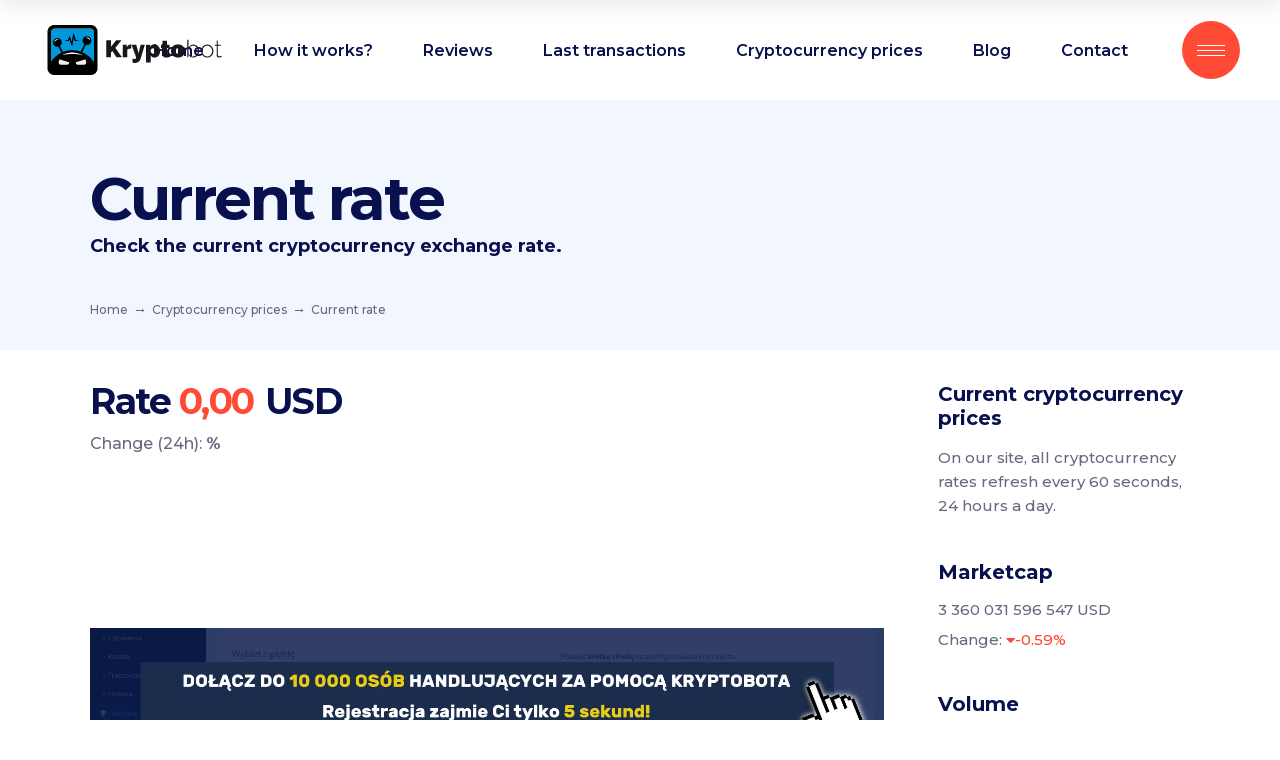

--- FILE ---
content_type: text/html; charset=UTF-8
request_url: https://kryptobot.net/en/cryptocurrency-prices/price/DOTDOW-USD/
body_size: 20776
content:
<!DOCTYPE html>
<html lang="en-US">

<head>
	
		<meta charset="UTF-8" />
		<link rel="profile" href="https://gmpg.org/xfn/11" />
		
					<meta name="viewport" content="width=device-width,initial-scale=1,user-scalable=yes">
		<meta name='robots' content='index, follow, max-image-preview:large, max-snippet:-1, max-video-preview:-1' />
<link rel="alternate" hreflang="en" href="https://kryptobot.net/en/cryptocurrency-prices/cryptocurrency-rate/" />

	<!-- This site is optimized with the Yoast SEO plugin v25.8 - https://yoast.com/wordpress/plugins/seo/ -->
	<title>Rate DOTDOW 0,00 USD</title>
	<meta name="description" content="Check current exchange rate DOTDOW. Calculate how much you get {currency} in exchange for USD" />
	<link rel="canonical" href="https://kryptobot.net/en/cryptocurrency-prices/price/DOTDOW-USD/" />
	<meta property="og:locale" content="en_US" />
	<meta property="og:type" content="article" />
	<meta property="og:title" content="Cryptocurrency rate - KryptoBot - inteligentny handel kryptowalutami" />
	<meta property="og:url" content="https://kryptobot.net/en/cryptocurrency-prices/price/DOTDOW-USD/" />
	<meta property="og:site_name" content="KryptoBot - inteligentny handel kryptowalutami" />
	<meta property="article:publisher" content="https://www.facebook.com/KryptoBot-422089194898186" />
	<meta property="article:modified_time" content="2021-01-31T19:54:13+00:00" />
	<meta property="og:image" content="https://kryptobot.net/wp-content/uploads/2021/02/kryptobot_cover.png" />
	<meta property="og:image:width" content="1200" />
	<meta property="og:image:height" content="630" />
	<meta property="og:image:type" content="image/png" />
	<meta name="twitter:card" content="summary_large_image" />
	<meta name="twitter:label1" content="Est. reading time" />
	<meta name="twitter:data1" content="1 minute" />
	<!-- / Yoast SEO plugin. -->


<link rel='dns-prefetch' href='//fonts.googleapis.com' />
<link rel="alternate" type="application/rss+xml" title="KryptoBot - inteligentny handel kryptowalutami &raquo; Feed" href="https://kryptobot.net/en/feed/" />
<link rel="alternate" title="oEmbed (JSON)" type="application/json+oembed" href="https://kryptobot.net/en/wp-json/oembed/1.0/embed?url=https%3A%2F%2Fkryptobot.net%2Fen%2Fcryptocurrency-prices%2Fcryptocurrency-rate%2F" />
<link rel="alternate" title="oEmbed (XML)" type="text/xml+oembed" href="https://kryptobot.net/en/wp-json/oembed/1.0/embed?url=https%3A%2F%2Fkryptobot.net%2Fen%2Fcryptocurrency-prices%2Fcryptocurrency-rate%2F&#038;format=xml" />
<style id='wp-img-auto-sizes-contain-inline-css' type='text/css'>
img:is([sizes=auto i],[sizes^="auto," i]){contain-intrinsic-size:3000px 1500px}
/*# sourceURL=wp-img-auto-sizes-contain-inline-css */
</style>
<link rel='stylesheet' id='cf7ic_style-css' href='https://kryptobot.net/wp-content/plugins/contact-form-7-image-captcha/css/cf7ic-style.css?ver=3.3.7' type='text/css' media='all' />
<style id='wp-emoji-styles-inline-css' type='text/css'>

	img.wp-smiley, img.emoji {
		display: inline !important;
		border: none !important;
		box-shadow: none !important;
		height: 1em !important;
		width: 1em !important;
		margin: 0 0.07em !important;
		vertical-align: -0.1em !important;
		background: none !important;
		padding: 0 !important;
	}
/*# sourceURL=wp-emoji-styles-inline-css */
</style>
<link rel='stylesheet' id='wp-block-library-css' href='https://kryptobot.net/wp-includes/css/dist/block-library/style.min.css?ver=6.9' type='text/css' media='all' />
<style id='global-styles-inline-css' type='text/css'>
:root{--wp--preset--aspect-ratio--square: 1;--wp--preset--aspect-ratio--4-3: 4/3;--wp--preset--aspect-ratio--3-4: 3/4;--wp--preset--aspect-ratio--3-2: 3/2;--wp--preset--aspect-ratio--2-3: 2/3;--wp--preset--aspect-ratio--16-9: 16/9;--wp--preset--aspect-ratio--9-16: 9/16;--wp--preset--color--black: #000000;--wp--preset--color--cyan-bluish-gray: #abb8c3;--wp--preset--color--white: #ffffff;--wp--preset--color--pale-pink: #f78da7;--wp--preset--color--vivid-red: #cf2e2e;--wp--preset--color--luminous-vivid-orange: #ff6900;--wp--preset--color--luminous-vivid-amber: #fcb900;--wp--preset--color--light-green-cyan: #7bdcb5;--wp--preset--color--vivid-green-cyan: #00d084;--wp--preset--color--pale-cyan-blue: #8ed1fc;--wp--preset--color--vivid-cyan-blue: #0693e3;--wp--preset--color--vivid-purple: #9b51e0;--wp--preset--gradient--vivid-cyan-blue-to-vivid-purple: linear-gradient(135deg,rgb(6,147,227) 0%,rgb(155,81,224) 100%);--wp--preset--gradient--light-green-cyan-to-vivid-green-cyan: linear-gradient(135deg,rgb(122,220,180) 0%,rgb(0,208,130) 100%);--wp--preset--gradient--luminous-vivid-amber-to-luminous-vivid-orange: linear-gradient(135deg,rgb(252,185,0) 0%,rgb(255,105,0) 100%);--wp--preset--gradient--luminous-vivid-orange-to-vivid-red: linear-gradient(135deg,rgb(255,105,0) 0%,rgb(207,46,46) 100%);--wp--preset--gradient--very-light-gray-to-cyan-bluish-gray: linear-gradient(135deg,rgb(238,238,238) 0%,rgb(169,184,195) 100%);--wp--preset--gradient--cool-to-warm-spectrum: linear-gradient(135deg,rgb(74,234,220) 0%,rgb(151,120,209) 20%,rgb(207,42,186) 40%,rgb(238,44,130) 60%,rgb(251,105,98) 80%,rgb(254,248,76) 100%);--wp--preset--gradient--blush-light-purple: linear-gradient(135deg,rgb(255,206,236) 0%,rgb(152,150,240) 100%);--wp--preset--gradient--blush-bordeaux: linear-gradient(135deg,rgb(254,205,165) 0%,rgb(254,45,45) 50%,rgb(107,0,62) 100%);--wp--preset--gradient--luminous-dusk: linear-gradient(135deg,rgb(255,203,112) 0%,rgb(199,81,192) 50%,rgb(65,88,208) 100%);--wp--preset--gradient--pale-ocean: linear-gradient(135deg,rgb(255,245,203) 0%,rgb(182,227,212) 50%,rgb(51,167,181) 100%);--wp--preset--gradient--electric-grass: linear-gradient(135deg,rgb(202,248,128) 0%,rgb(113,206,126) 100%);--wp--preset--gradient--midnight: linear-gradient(135deg,rgb(2,3,129) 0%,rgb(40,116,252) 100%);--wp--preset--font-size--small: 13px;--wp--preset--font-size--medium: 20px;--wp--preset--font-size--large: 36px;--wp--preset--font-size--x-large: 42px;--wp--preset--spacing--20: 0.44rem;--wp--preset--spacing--30: 0.67rem;--wp--preset--spacing--40: 1rem;--wp--preset--spacing--50: 1.5rem;--wp--preset--spacing--60: 2.25rem;--wp--preset--spacing--70: 3.38rem;--wp--preset--spacing--80: 5.06rem;--wp--preset--shadow--natural: 6px 6px 9px rgba(0, 0, 0, 0.2);--wp--preset--shadow--deep: 12px 12px 50px rgba(0, 0, 0, 0.4);--wp--preset--shadow--sharp: 6px 6px 0px rgba(0, 0, 0, 0.2);--wp--preset--shadow--outlined: 6px 6px 0px -3px rgb(255, 255, 255), 6px 6px rgb(0, 0, 0);--wp--preset--shadow--crisp: 6px 6px 0px rgb(0, 0, 0);}:where(.is-layout-flex){gap: 0.5em;}:where(.is-layout-grid){gap: 0.5em;}body .is-layout-flex{display: flex;}.is-layout-flex{flex-wrap: wrap;align-items: center;}.is-layout-flex > :is(*, div){margin: 0;}body .is-layout-grid{display: grid;}.is-layout-grid > :is(*, div){margin: 0;}:where(.wp-block-columns.is-layout-flex){gap: 2em;}:where(.wp-block-columns.is-layout-grid){gap: 2em;}:where(.wp-block-post-template.is-layout-flex){gap: 1.25em;}:where(.wp-block-post-template.is-layout-grid){gap: 1.25em;}.has-black-color{color: var(--wp--preset--color--black) !important;}.has-cyan-bluish-gray-color{color: var(--wp--preset--color--cyan-bluish-gray) !important;}.has-white-color{color: var(--wp--preset--color--white) !important;}.has-pale-pink-color{color: var(--wp--preset--color--pale-pink) !important;}.has-vivid-red-color{color: var(--wp--preset--color--vivid-red) !important;}.has-luminous-vivid-orange-color{color: var(--wp--preset--color--luminous-vivid-orange) !important;}.has-luminous-vivid-amber-color{color: var(--wp--preset--color--luminous-vivid-amber) !important;}.has-light-green-cyan-color{color: var(--wp--preset--color--light-green-cyan) !important;}.has-vivid-green-cyan-color{color: var(--wp--preset--color--vivid-green-cyan) !important;}.has-pale-cyan-blue-color{color: var(--wp--preset--color--pale-cyan-blue) !important;}.has-vivid-cyan-blue-color{color: var(--wp--preset--color--vivid-cyan-blue) !important;}.has-vivid-purple-color{color: var(--wp--preset--color--vivid-purple) !important;}.has-black-background-color{background-color: var(--wp--preset--color--black) !important;}.has-cyan-bluish-gray-background-color{background-color: var(--wp--preset--color--cyan-bluish-gray) !important;}.has-white-background-color{background-color: var(--wp--preset--color--white) !important;}.has-pale-pink-background-color{background-color: var(--wp--preset--color--pale-pink) !important;}.has-vivid-red-background-color{background-color: var(--wp--preset--color--vivid-red) !important;}.has-luminous-vivid-orange-background-color{background-color: var(--wp--preset--color--luminous-vivid-orange) !important;}.has-luminous-vivid-amber-background-color{background-color: var(--wp--preset--color--luminous-vivid-amber) !important;}.has-light-green-cyan-background-color{background-color: var(--wp--preset--color--light-green-cyan) !important;}.has-vivid-green-cyan-background-color{background-color: var(--wp--preset--color--vivid-green-cyan) !important;}.has-pale-cyan-blue-background-color{background-color: var(--wp--preset--color--pale-cyan-blue) !important;}.has-vivid-cyan-blue-background-color{background-color: var(--wp--preset--color--vivid-cyan-blue) !important;}.has-vivid-purple-background-color{background-color: var(--wp--preset--color--vivid-purple) !important;}.has-black-border-color{border-color: var(--wp--preset--color--black) !important;}.has-cyan-bluish-gray-border-color{border-color: var(--wp--preset--color--cyan-bluish-gray) !important;}.has-white-border-color{border-color: var(--wp--preset--color--white) !important;}.has-pale-pink-border-color{border-color: var(--wp--preset--color--pale-pink) !important;}.has-vivid-red-border-color{border-color: var(--wp--preset--color--vivid-red) !important;}.has-luminous-vivid-orange-border-color{border-color: var(--wp--preset--color--luminous-vivid-orange) !important;}.has-luminous-vivid-amber-border-color{border-color: var(--wp--preset--color--luminous-vivid-amber) !important;}.has-light-green-cyan-border-color{border-color: var(--wp--preset--color--light-green-cyan) !important;}.has-vivid-green-cyan-border-color{border-color: var(--wp--preset--color--vivid-green-cyan) !important;}.has-pale-cyan-blue-border-color{border-color: var(--wp--preset--color--pale-cyan-blue) !important;}.has-vivid-cyan-blue-border-color{border-color: var(--wp--preset--color--vivid-cyan-blue) !important;}.has-vivid-purple-border-color{border-color: var(--wp--preset--color--vivid-purple) !important;}.has-vivid-cyan-blue-to-vivid-purple-gradient-background{background: var(--wp--preset--gradient--vivid-cyan-blue-to-vivid-purple) !important;}.has-light-green-cyan-to-vivid-green-cyan-gradient-background{background: var(--wp--preset--gradient--light-green-cyan-to-vivid-green-cyan) !important;}.has-luminous-vivid-amber-to-luminous-vivid-orange-gradient-background{background: var(--wp--preset--gradient--luminous-vivid-amber-to-luminous-vivid-orange) !important;}.has-luminous-vivid-orange-to-vivid-red-gradient-background{background: var(--wp--preset--gradient--luminous-vivid-orange-to-vivid-red) !important;}.has-very-light-gray-to-cyan-bluish-gray-gradient-background{background: var(--wp--preset--gradient--very-light-gray-to-cyan-bluish-gray) !important;}.has-cool-to-warm-spectrum-gradient-background{background: var(--wp--preset--gradient--cool-to-warm-spectrum) !important;}.has-blush-light-purple-gradient-background{background: var(--wp--preset--gradient--blush-light-purple) !important;}.has-blush-bordeaux-gradient-background{background: var(--wp--preset--gradient--blush-bordeaux) !important;}.has-luminous-dusk-gradient-background{background: var(--wp--preset--gradient--luminous-dusk) !important;}.has-pale-ocean-gradient-background{background: var(--wp--preset--gradient--pale-ocean) !important;}.has-electric-grass-gradient-background{background: var(--wp--preset--gradient--electric-grass) !important;}.has-midnight-gradient-background{background: var(--wp--preset--gradient--midnight) !important;}.has-small-font-size{font-size: var(--wp--preset--font-size--small) !important;}.has-medium-font-size{font-size: var(--wp--preset--font-size--medium) !important;}.has-large-font-size{font-size: var(--wp--preset--font-size--large) !important;}.has-x-large-font-size{font-size: var(--wp--preset--font-size--x-large) !important;}
/*# sourceURL=global-styles-inline-css */
</style>

<style id='classic-theme-styles-inline-css' type='text/css'>
/*! This file is auto-generated */
.wp-block-button__link{color:#fff;background-color:#32373c;border-radius:9999px;box-shadow:none;text-decoration:none;padding:calc(.667em + 2px) calc(1.333em + 2px);font-size:1.125em}.wp-block-file__button{background:#32373c;color:#fff;text-decoration:none}
/*# sourceURL=/wp-includes/css/classic-themes.min.css */
</style>
<link rel='stylesheet' id='wpml-blocks-css' href='https://kryptobot.net/wp-content/plugins/sitepress-multilingual-cms/dist/css/blocks/styles.css?ver=4.6.15' type='text/css' media='all' />
<link rel='stylesheet' id='contact-form-7-css' href='https://kryptobot.net/wp-content/plugins/contact-form-7/includes/css/styles.css?ver=6.1.1' type='text/css' media='all' />
<link rel='stylesheet' id='innovio-mikado-default-style-css' href='https://kryptobot.net/wp-content/themes/innovio/style.css?ver=6.9' type='text/css' media='all' />
<link rel='stylesheet' id='innovio-mikado-modules-css' href='https://kryptobot.net/wp-content/themes/innovio/assets/css/modules.min.css?ver=6.9' type='text/css' media='all' />
<style id='innovio-mikado-modules-inline-css' type='text/css'>
.page-id-24883 .mkdf-content .mkdf-content-inner > .mkdf-container > .mkdf-container-inner, .page-id-24883 .mkdf-content .mkdf-content-inner > .mkdf-full-width > .mkdf-full-width-inner { padding: 0;}.page-id-24883 .mkdf-content .mkdf-content-inner > .mkdf-container > .mkdf-container-inner, .page-id-24883 .mkdf-content .mkdf-content-inner > .mkdf-full-width > .mkdf-full-width-inner { padding: 0;}
/*# sourceURL=innovio-mikado-modules-inline-css */
</style>
<link rel='stylesheet' id='innovio-mikado-dripicons-css' href='https://kryptobot.net/wp-content/themes/innovio/framework/lib/icons-pack/dripicons/dripicons.css?ver=6.9' type='text/css' media='all' />
<link rel='stylesheet' id='innovio-mikado-font_elegant-css' href='https://kryptobot.net/wp-content/themes/innovio/framework/lib/icons-pack/elegant-icons/style.min.css?ver=6.9' type='text/css' media='all' />
<link rel='stylesheet' id='innovio-mikado-font_awesome-css' href='https://kryptobot.net/wp-content/themes/innovio/framework/lib/icons-pack/font-awesome/css/fontawesome-all.min.css?ver=6.9' type='text/css' media='all' />
<link rel='stylesheet' id='innovio-mikado-ion_icons-css' href='https://kryptobot.net/wp-content/themes/innovio/framework/lib/icons-pack/ion-icons/css/ionicons.min.css?ver=6.9' type='text/css' media='all' />
<link rel='stylesheet' id='innovio-mikado-linea_icons-css' href='https://kryptobot.net/wp-content/themes/innovio/framework/lib/icons-pack/linea-icons/style.css?ver=6.9' type='text/css' media='all' />
<link rel='stylesheet' id='innovio-mikado-linear_icons-css' href='https://kryptobot.net/wp-content/themes/innovio/framework/lib/icons-pack/linear-icons/style.css?ver=6.9' type='text/css' media='all' />
<link rel='stylesheet' id='innovio-mikado-simple_line_icons-css' href='https://kryptobot.net/wp-content/themes/innovio/framework/lib/icons-pack/simple-line-icons/simple-line-icons.css?ver=6.9' type='text/css' media='all' />
<link rel='stylesheet' id='mediaelement-css' href='https://kryptobot.net/wp-includes/js/mediaelement/mediaelementplayer-legacy.min.css?ver=4.2.17' type='text/css' media='all' />
<link rel='stylesheet' id='wp-mediaelement-css' href='https://kryptobot.net/wp-includes/js/mediaelement/wp-mediaelement.min.css?ver=6.9' type='text/css' media='all' />
<link rel='stylesheet' id='innovio-mikado-style-dynamic-css' href='https://kryptobot.net/wp-content/themes/innovio/assets/css/style_dynamic.css?ver=1757444616' type='text/css' media='all' />
<link rel='stylesheet' id='innovio-mikado-modules-responsive-css' href='https://kryptobot.net/wp-content/themes/innovio/assets/css/modules-responsive.min.css?ver=6.9' type='text/css' media='all' />
<link rel='stylesheet' id='innovio-mikado-style-dynamic-responsive-css' href='https://kryptobot.net/wp-content/themes/innovio/assets/css/style_dynamic_responsive.css?ver=1757444616' type='text/css' media='all' />
<link rel='stylesheet' id='innovio-mikado-google-fonts-css' href='https://fonts.googleapis.com/css?family=Montserrat%3A300%2C400%2C500%2C600%2C700%2C900&#038;subset=latin-ext&#038;ver=1.0.0' type='text/css' media='all' />
<link rel='stylesheet' id='innovio-core-dashboard-style-css' href='https://kryptobot.net/wp-content/plugins/innovio-core/core-dashboard/assets/css/core-dashboard.min.css?ver=6.9' type='text/css' media='all' />
<link rel='stylesheet' id='js_composer_front-css' href='https://kryptobot.net/wp-content/plugins/js_composer/assets/css/js_composer.min.css?ver=6.4.1' type='text/css' media='all' />
<link rel='stylesheet' id='enlighterjs-css' href='https://kryptobot.net/wp-content/plugins/enlighter/cache/enlighterjs.min.css?ver=mGmKWB4sKAHggeG' type='text/css' media='all' />
<script type="text/javascript" src="https://kryptobot.net/wp-includes/js/jquery/jquery.min.js?ver=3.7.1" id="jquery-core-js"></script>
<script type="text/javascript" src="https://kryptobot.net/wp-includes/js/jquery/jquery-migrate.min.js?ver=3.4.1" id="jquery-migrate-js"></script>
<script type="text/javascript" src="https://kryptobot.net/wp-content/plugins/sitepress-multilingual-cms/templates/language-switchers/legacy-dropdown/script.min.js?ver=1" id="wpml-legacy-dropdown-0-js"></script>
<link rel="https://api.w.org/" href="https://kryptobot.net/en/wp-json/" /><link rel="alternate" title="JSON" type="application/json" href="https://kryptobot.net/en/wp-json/wp/v2/pages/24883" /><link rel="EditURI" type="application/rsd+xml" title="RSD" href="https://kryptobot.net/xmlrpc.php?rsd" />
<meta name="generator" content="WordPress 6.9" />
<link rel='shortlink' href='https://kryptobot.net/en/?p=24883' />
<meta name="generator" content="WPML ver:4.6.15 stt:1,40;" />
<!-- This site is embedding videos using the Videojs HTML5 Player plugin v1.1.13 - http://wphowto.net/videojs-html5-player-for-wordpress-757 --><script>document.createElement( "picture" );if(!window.HTMLPictureElement && document.addEventListener) {window.addEventListener("DOMContentLoaded", function() {var s = document.createElement("script");s.src = "https://kryptobot.net/wp-content/plugins/webp-express/js/picturefill.min.js";document.body.appendChild(s);});}</script>

<script type="application/ld+json" class="saswp-schema-markup-output">
[{"@context":"https:\/\/schema.org\/","@graph":[{"@context":"https:\/\/schema.org\/","@type":"SiteNavigationElement","@id":"https:\/\/kryptobot.net\/en\/#Main Menu","name":"Jak to dzia\u0142a?","url":"https:\/\/kryptobot.net\/jak-to-dziala\/"},{"@context":"https:\/\/schema.org\/","@type":"SiteNavigationElement","@id":"https:\/\/kryptobot.net\/en\/#Main Menu","name":"Opinie","url":"https:\/\/kryptobot.net\/opinie\/"},{"@context":"https:\/\/schema.org\/","@type":"SiteNavigationElement","@id":"https:\/\/kryptobot.net\/en\/#Main Menu","name":"Transakcje","url":"https:\/\/kryptobot.net\/ostatnie-transakcje-traderow\/"},{"@context":"https:\/\/schema.org\/","@type":"SiteNavigationElement","@id":"https:\/\/kryptobot.net\/en\/#Main Menu","name":"Kursy","url":"https:\/\/kryptobot.net\/kursy-kryptowalut\/"},{"@context":"https:\/\/schema.org\/","@type":"SiteNavigationElement","@id":"https:\/\/kryptobot.net\/en\/#Main Menu","name":"Kurs BTC","url":"https:\/\/kryptobot.net\/kursy-kryptowalut\/kurs\/BTC-PLN\/"},{"@context":"https:\/\/schema.org\/","@type":"SiteNavigationElement","@id":"https:\/\/kryptobot.net\/en\/#Main Menu","name":"Kurs ETH","url":"https:\/\/kryptobot.net\/kursy-kryptowalut\/kurs\/ETH-PLN\/"},{"@context":"https:\/\/schema.org\/","@type":"SiteNavigationElement","@id":"https:\/\/kryptobot.net\/en\/#Main Menu","name":"Kurs XRP","url":"https:\/\/kryptobot.net\/kursy-kryptowalut\/kurs\/XRP-PLN\/"},{"@context":"https:\/\/schema.org\/","@type":"SiteNavigationElement","@id":"https:\/\/kryptobot.net\/en\/#Main Menu","name":"Kurs DOGE","url":"https:\/\/kryptobot.net\/kursy-kryptowalut\/kurs\/DOGE-USDT\/"},{"@context":"https:\/\/schema.org\/","@type":"SiteNavigationElement","@id":"https:\/\/kryptobot.net\/en\/#Main Menu","name":"Porady","url":"https:\/\/kryptobot.net\/news\/category\/porady\/"},{"@context":"https:\/\/schema.org\/","@type":"SiteNavigationElement","@id":"https:\/\/kryptobot.net\/en\/#Main Menu","name":"Jak ustawi\u0107 KryptoBota?","url":"https:\/\/kryptobot.net\/news\/jak-ustawic-kryptobota-2022\/"},{"@context":"https:\/\/schema.org\/","@type":"SiteNavigationElement","@id":"https:\/\/kryptobot.net\/en\/#Main Menu","name":"Jak po\u0142\u0105czy\u0107 si\u0119 z Binance?","url":"https:\/\/kryptobot.net\/news\/jak-polaczyc-sie-z-binance\/"},{"@context":"https:\/\/schema.org\/","@type":"SiteNavigationElement","@id":"https:\/\/kryptobot.net\/en\/#Main Menu","name":"Jak zweryfikowac konto na Binance?","url":"https:\/\/kryptobot.net\/news\/weryfikacja-binance\/"},{"@context":"https:\/\/schema.org\/","@type":"SiteNavigationElement","@id":"https:\/\/kryptobot.net\/en\/#Main Menu","name":"Jak po\u0142\u0105czy\u0107 si\u0119 z gie\u0142d\u0105 Zonda?","url":"https:\/\/kryptobot.net\/news\/jak-polaczyc-sie-z-zonda\/"},{"@context":"https:\/\/schema.org\/","@type":"SiteNavigationElement","@id":"https:\/\/kryptobot.net\/en\/#Main Menu","name":"Jak za\u0142o\u017cy\u0107 konto na gie\u0142dzie Zonda?","url":"https:\/\/kryptobot.net\/news\/zonda-rejestracja\/"},{"@context":"https:\/\/schema.org\/","@type":"SiteNavigationElement","@id":"https:\/\/kryptobot.net\/en\/#Main Menu","name":"Jak zweryfikowac konto na Zonda?","url":"https:\/\/kryptobot.net\/news\/zonda-weryfikacja\/"},{"@context":"https:\/\/schema.org\/","@type":"SiteNavigationElement","@id":"https:\/\/kryptobot.net\/en\/#Main Menu","name":"Jak stworzy\u0107 w\u0142asne NFT?","url":"https:\/\/kryptobot.net\/news\/jak-stworzyc-wlasne-nft\/"},{"@context":"https:\/\/schema.org\/","@type":"SiteNavigationElement","@id":"https:\/\/kryptobot.net\/en\/#Main Menu","name":"Jak zaprogramowa\u0107 smart contract NFT?","url":"https:\/\/kryptobot.net\/news\/jak-stworzyc-smart-contract-dla-nft\/"},{"@context":"https:\/\/schema.org\/","@type":"SiteNavigationElement","@id":"https:\/\/kryptobot.net\/en\/#Main Menu","name":"Blog","url":"https:\/\/kryptobot.net\/news\/category\/aktualnosci\/"},{"@context":"https:\/\/schema.org\/","@type":"SiteNavigationElement","@id":"https:\/\/kryptobot.net\/en\/#Main Menu","name":"Zaloguj","url":"https:\/\/app.kryptobot.net"}]},

{"@context":"https:\/\/schema.org\/","@type":"BreadcrumbList","@id":"https:\/\/kryptobot.net\/en\/cryptocurrency-prices\/cryptocurrency-rate\/#breadcrumb","itemListElement":[{"@type":"ListItem","position":1,"item":{"@id":"https:\/\/kryptobot.net\/en\/","name":"KryptoBot - inteligentny handel kryptowalutami"}},{"@type":"ListItem","position":2,"item":{"@id":"https:\/\/kryptobot.net\/en\/cryptocurrency-prices\/","name":"Cryptocurrency prices"}},{"@type":"ListItem","position":3,"item":{"@id":"https:\/\/kryptobot.net\/en\/cryptocurrency-prices\/cryptocurrency-rate\/","name":"Cryptocurrency rate"}}]}]
</script>

<meta name="generator" content="Powered by WPBakery Page Builder - drag and drop page builder for WordPress."/>
<meta name="generator" content="Powered by Slider Revolution 6.5.6 - responsive, Mobile-Friendly Slider Plugin for WordPress with comfortable drag and drop interface." />
<link rel="icon" href="https://kryptobot.net/wp-content/uploads/2021/01/Blue_256-100x100.png" sizes="32x32" />
<link rel="icon" href="https://kryptobot.net/wp-content/uploads/2021/01/Blue_256.png" sizes="192x192" />
<link rel="apple-touch-icon" href="https://kryptobot.net/wp-content/uploads/2021/01/Blue_256.png" />
<meta name="msapplication-TileImage" content="https://kryptobot.net/wp-content/uploads/2021/01/Blue_256.png" />
<script type="text/javascript">function setREVStartSize(e){
			//window.requestAnimationFrame(function() {				 
				window.RSIW = window.RSIW===undefined ? window.innerWidth : window.RSIW;	
				window.RSIH = window.RSIH===undefined ? window.innerHeight : window.RSIH;	
				try {								
					var pw = document.getElementById(e.c).parentNode.offsetWidth,
						newh;
					pw = pw===0 || isNaN(pw) ? window.RSIW : pw;
					e.tabw = e.tabw===undefined ? 0 : parseInt(e.tabw);
					e.thumbw = e.thumbw===undefined ? 0 : parseInt(e.thumbw);
					e.tabh = e.tabh===undefined ? 0 : parseInt(e.tabh);
					e.thumbh = e.thumbh===undefined ? 0 : parseInt(e.thumbh);
					e.tabhide = e.tabhide===undefined ? 0 : parseInt(e.tabhide);
					e.thumbhide = e.thumbhide===undefined ? 0 : parseInt(e.thumbhide);
					e.mh = e.mh===undefined || e.mh=="" || e.mh==="auto" ? 0 : parseInt(e.mh,0);		
					if(e.layout==="fullscreen" || e.l==="fullscreen") 						
						newh = Math.max(e.mh,window.RSIH);					
					else{					
						e.gw = Array.isArray(e.gw) ? e.gw : [e.gw];
						for (var i in e.rl) if (e.gw[i]===undefined || e.gw[i]===0) e.gw[i] = e.gw[i-1];					
						e.gh = e.el===undefined || e.el==="" || (Array.isArray(e.el) && e.el.length==0)? e.gh : e.el;
						e.gh = Array.isArray(e.gh) ? e.gh : [e.gh];
						for (var i in e.rl) if (e.gh[i]===undefined || e.gh[i]===0) e.gh[i] = e.gh[i-1];
											
						var nl = new Array(e.rl.length),
							ix = 0,						
							sl;					
						e.tabw = e.tabhide>=pw ? 0 : e.tabw;
						e.thumbw = e.thumbhide>=pw ? 0 : e.thumbw;
						e.tabh = e.tabhide>=pw ? 0 : e.tabh;
						e.thumbh = e.thumbhide>=pw ? 0 : e.thumbh;					
						for (var i in e.rl) nl[i] = e.rl[i]<window.RSIW ? 0 : e.rl[i];
						sl = nl[0];									
						for (var i in nl) if (sl>nl[i] && nl[i]>0) { sl = nl[i]; ix=i;}															
						var m = pw>(e.gw[ix]+e.tabw+e.thumbw) ? 1 : (pw-(e.tabw+e.thumbw)) / (e.gw[ix]);					
						newh =  (e.gh[ix] * m) + (e.tabh + e.thumbh);
					}
					var el = document.getElementById(e.c);
					if (el!==null && el) el.style.height = newh+"px";					
					el = document.getElementById(e.c+"_wrapper");
					if (el!==null && el) {
						el.style.height = newh+"px";
						el.style.display = "block";
					}
				} catch(e){
					console.log("Failure at Presize of Slider:" + e)
				}					   
			//});
		  };</script>
		<style type="text/css" id="wp-custom-css">
			.custom-table td, .custom-table th,
.custom-table tbody td,
.custom-table tbody tr, .custom-table thead tr
{
	border:none;
	text-align:left;
	padding:5px;
}
.ari10-widget-wrapper .css-104bpq6, .ari10-widget-wrapp-kb{
	border-radius:0px;
	background-color: #2434b3;
	box-shadow:none;
}
.ari10-widget-wrapper .css-104bpq6{
background: transparent;
}
.ari10-widget-wrapp-kb {
	padding-top:20px;
	padding-bottom:0px;
}
.custom-table  th{
	color:#ffffff;
	font-weight:500;
	
}
.custom-table{
	border-collapse:collapse;
	color:#4772ff;
	font-size:13px;
		border:none;
}
.custom-table td.success{
	color:#ffffff;
}

.custom-table .label{  
  color: #ffffff;
  background-color: #4772ff;
  border-radius: 4px;
	padding-left:5px;
	padding-right:5px;
	padding-top:2px;
	padding-bottom:2px;
	width:50px;
	text-align:center;
	font-size:10px;
	display:inline-block
}

	#promo{
		width: 100%;
		float: left;
		text-align: center;
		padding-top: 5px;
		padding-bottom: 5px;
		padding-left: 15px;
		padding-right: 15px;
		line-height: 28px;
		font-size: 12px;
		color: white;
		background-color: #1d2327;
		z-index: 99999;
		position: relative;
	}
	#promo a{
		color: white;
		text-decoration: underline;
	}

.custom-table .label-success{
background-color: #5cb85c;
}

.custom-table .label-danger{
background-color: #ff4b36;
}

.gieldy h2, .payments p{
	font-size:13px;
		color:#c9cfff;
	font-weight:500;
}
.gieldy .wpb_single_image:last-child img{
	margin-top:5px;
}
.gieldy .wpb_single_image{
	float:left;
	padding-right:40px;
}
.payments p{
	text-align:right;
	float:right;
	margin-top:20px;
}
.payments ul{
	float:right;
	margin-left:10px;
}
.payments li{
	display:block;
	float:left;
	margin-left:10px;
	background-color: white;
	border-radius:4px;
	padding-left:10px;
	text-align:center;
	padding-right:10px;
	padding-top:2px;
	padding-bottom:2px;
		
	
}
.payments li img{
	height:28px;
	width:auto;
	margin:0px;
}
.mkdf-blog-single  h2{
	font-size:28px;
}
.MuiInputBase-input.MuiOutlinedInput-input.ari10-widget-input-wrapper{
	padding:0px;
	margin:0px;
}
@media screen and (max-width: 480px) {
	.custom-table, .custom-table .label{
		font-size:8px;
	}
	.custom-table .label{
		width:30px;
		padding-bottom:0px;
		padding-top:0px;
	}
	.custom-table td, .custom-table th, .custom-table tbody td, .custom-table tbody tr, .custom-table thead tr{
		padding:2px;
	}
	

}
h1 {
    font-size: 60px;
    line-height: 1.08em;
}
@media only screen and (max-width: 680px){
h1, h1.mkdf-page-title {
    font-size: 28px;
	line-height:42px
}
	#last_transactions_blog, #home_table_currency{
		margin-left:-20px;
		margin-right:-20px;
	}	

}


.mkdf-title-holder.mkdf-standard-with-breadcrumbs-type .mkdf-breadcrumbs a, 
.mkdf-title-holder.mkdf-standard-with-breadcrumbs-type .mkdf-breadcrumbs span{
	
font-size:12px;
margin-right:5px;
}
.mkdf-delimiter:after{
    content: ' \2192';
        font-size: 14px;
    line-height: 18px;
}

#nav-menu-item-24992 a, #sticky-nav-menu-item-24992 a, #mobile-menu-item-24933 a span{
	color:#5cb85c;
}

.mkdf-blog-standard h3{
	font-size:28px;
}

.mkdf-blog-holder.mkdf-blog-standard article {
    margin: 0 0 43px;
    padding: 0;
}

.mkdf-blog-single strong{
	color:#08104d;
}

.mkdf-blog-list-holder.mkdf-bl-simple .mkdf-bli-content{
	margin-left:0px;
	padding-left:0px;
}
.mkdf-blog-list-holder.mkdf-bl-simple .mkdf-post-image{
    padding-right: 10px;
}

.mkdf-related-posts-holder .mkdf-related-post .mkdf-post-info>div a{
		font-size: 13px;
    letter-spacing: .02em;
	}

.mkdf-related-posts-holder .mkdf-related-post .mkdf-post-title{
	font-size:16px;
	margin-top:10px;
}


@media only screen and (max-width: 680px){
.mkdf-blog-single-navigation .mkdf-blog-single-nav-next .mkdf-blog-single-nav-title, .mkdf-blog-single-navigation .mkdf-blog-single-nav-prev .mkdf-blog-single-nav-title{
     display: block; 
}
.mkdf-blog-single-navigation .mkdf-blog-single-navigation-inner {
    flex-direction: column;  
}

	.mkdf-blog-single-navigation .mkdf-blog-single-nav-prev{
		float:none;
		margin-top:0px;
		margin-bottom:40px;
	}
}

#conowego .mkdf-blog-list-holder .mkdf-post-excerpt{
    display:none;
}

#conowego  .mkdf-blog-list-holder.mkdf-bl-boxed .mkdf-post-title a{


text-shadow: 0px 4px 3px rgba(0,0,0,0.4),
             0px 8px 13px rgba(0,0,0,0.1),
             0px 18px 23px rgba(0,0,0,0.1);

 
}

#conowego  .mkdf-blog-list-holder.mkdf-bl-boxed .mkdf-bli-info-bottom{
    bottom:30px;
}



#conowego  .mkdf-blog-list-holder .mkdf-post-image img{
  
  filter: blur(1px);
  -webkit-filter: blur(1px);
 
   filter: brightness(50%);
}

#conowego h5{
    font-size:24px;
}

.variations label, .mkdf-woocommerce-page .mkdf-content .variations .reset_variations {
	vertical-align:14px;
}



.mkdf-woocommerce-page .cart-collaterals h2, .mkdf-woocommerce-page .woocommerce-checkout .col-1 h3, .mkdf-woocommerce-page .woocommerce-checkout .col-2 h3{
	font-size:28px;
}

.mkdf-woocommerce-page .woocommerce-checkout .woocommerce-checkout-payment ul li {

    text-align: left;
}
.mkdf-woocommerce-page .woocommerce-checkout .woocommerce-checkout-payment ul li input, .mkdf-woocommerce-page .woocommerce-checkout .woocommerce-checkout-payment ul li label {
    display: inline-block;
    vertical-align: middle;
    font-weight: 700;
}

#place_order{
	margin-top:30px;
}

#select-point{   color: #ff4b36;
    text-decoration: underline;
    margin-left: 10px;
}

.mkdf-woocommerce-page .woocommerce-checkout .col-1 label:not(.checkbox), .mkdf-woocommerce-page .woocommerce-checkout .col-2 label:not(.checkbox) {

    color: #dee3ef;
}

ul.products>.product .mkdf-product-list-title {
    margin: 4px 0;
    font-size: 20px;
}

.mkdf-woocommerce-page .woocommerce-result-count {

    text-transform: none;
   
}

.mkdf-woocommerce-page .cart-collaterals tr.shipping #shipping_method li>* , .mkdf-woocommerce-page .woocommerce-checkout table tr.shipping #shipping_method li>* {

    padding-left: 15px;
}


.mkdf-post-text-main a{
    text-decoration:underline;
    color:#3b72ff;
}

h5.mkdf-st-title, h4{
    font-size:18px;
}

.mkdf-blog-single h2 {
    line-height: 43px;
}
.mkdf-blog-single h3 {
    font-size:22px;
    line-height: 32px;
}

.mkdf-blog-single b{
    color:#08104d;
}
.mkdf-post-text-main ol{
    margin-left:30px;
    
}

.mkdf-post-text-main li{
    margin-top:15px;
	font-weight:400;
    margin-bottom:15px;
}
.mkdf-post-text-main p{
    line-height:28px;
		font-weight:400;
}

.mkdf-accordion-holder h2{
	font-size:24px
}

.mkdf-accordion-holder a{

text-decoration: underline;
    color: #3b72ff;
}


@media only screen and (max-width: 1440px) {
.mkdf-main-menu>ul>li>a {
    padding: 0 25px;
}
}

#mkdf-back-to-top{
	right:auto;
	left:25px
	
}

.mkdf-blog-masonry .mkdf-post-text-main a{
  text-decoration:none;
	line-height:38px;
	font-size:28px;
	color:#08104d;
}

.mkdf-title-holder.mkdf-standard-with-breadcrumbs-type .mkdf-breadcrumbs-info, .mkdf-title-holder.mkdf-standard-with-breadcrumbs-type .mkdf-title-info{
	display:inline-block;
	margin-top:40px;
}
.mkdf-title-holder.mkdf-standard-with-breadcrumbs-type .mkdf-breadcrumbs-info {
    width: 100%;
    text-align: left;
    white-space: nowrap;
}


/* .single-post h1.mkdf-page-title{
	font-size:32px;
} */		</style>
		<style type="text/css" data-type="vc_custom-css">.currency_table th{
    color:#08104d;
    font-weight:700;
    border:none;
     text-align:left;
}

.currency_table tr, .currency_table table{
    border:none;
}
.currency_table tr td:first-child{
     text-align:right;
}
.currency_table td{
    font-size:12px;
    text-align:left;
}
.currency_table td a{
    vertical-align: middle;
}

.currency_table td a.danger .value, .widget_text .danger .value, 
.coin_color.danger strong, .color-red  {
     color:#ff4b36;
}

.currency_table td a.success .value,  .widget_text .success .value, 
.coin_color.success strong,
.color-green,
.mkdf-section-title-holder .mkdf-st-title .mkdf-st-title-hightlight.success:after{
     color:#5cb85c;
}

.mkdf-accordion-holder .mkdf-accordion-title{
    font-size:24px;
}

.mkdf-accordion-holder .mkdf-accordion-content p{
    font-size:12px;
}

h2{
    font-size:36px;
}

h4{
    font-size:18px;
}

h1 {
    font-size: 60px;
    line-height: 1.08em;
}

.mkdf-title-holder.mkdf-standard-with-breadcrumbs-type .mkdf-breadcrumbs a, 
.mkdf-title-holder.mkdf-standard-with-breadcrumbs-type .mkdf-breadcrumbs span{
	
font-size:12px;
margin-right:5px;
}
.mkdf-delimiter:after{
    content: ' \2192';
        font-size: 14px;
    line-height: 18px;
}

input[type=number] {
    position: relative;
    width: 100%;
    margin: 0 0 30px;
    padding: 13px 0 0;
    font-family: inherit;
    font-size: 15px;
    font-weight: inherit;
    line-height: calc(58px - (13px * 2) - 2px);
    color: #08104d;
    background-color: transparent;
    border: none;
    border-bottom: 1px solid #a6a8ad;
    border-radius: 0;
    outline: 0;
    cursor: text;
    -webkit-appearance: none;
    box-sizing: border-box;
    -webkit-transition: border-color .2s ease-in-out;
    -moz-transition: border-color .2s ease-in-out;
    transition: border-color .2s ease-in-out;
}

.links li{
    font-size:12px;
}

.info_small span{
    color:#08104d; 
    font-weight:700;
}

.info_small p{
    font-size:12px;
}

.chart_kbt{
    height:200px;
}
@media screen and (max-width: 600px) {
    h1{
    
        
    font-size:24px;
    }   
    h2{
        font-size:22px; 
    }
      .mkdf-accordion-holder .mkdf-accordion-title, .mkdf-accordion-holder .mkdf-accordion-content{
      padding-left:0px;
  }
}</style><style type="text/css" data-type="vc_shortcodes-custom-css">.vc_custom_1612084832851{padding-top: 32px !important;}.vc_custom_1543250471067{padding-right: 4.5% !important;}</style><noscript><style> .wpb_animate_when_almost_visible { opacity: 1; }</style></noscript>


	<link rel='stylesheet' id='rs-plugin-settings-css' href='https://kryptobot.net/wp-content/plugins/revslider/public/assets/css/rs6.css?ver=6.5.6' type='text/css' media='all' />
<style id='rs-plugin-settings-inline-css' type='text/css'>
#rs-demo-id {}
/*# sourceURL=rs-plugin-settings-inline-css */
</style>
</head>

<body ng-app=myapp class="wp-singular page-template-default page page-id-24883 page-child parent-pageid-24877 wp-custom-logo wp-theme-innovio innovio-core-1.2.1 innovio-ver-1.5.1 mkdf-grid-1300 mkdf-empty-google-api mkdf-wide-dropdown-menu-content-in-grid mkdf-sticky-header-on-scroll-down-up mkdf-dropdown-default mkdf-header-standard mkdf-menu-area-shadow-disable mkdf-menu-area-in-grid-shadow-disable mkdf-menu-area-border-disable mkdf-menu-area-in-grid-border-disable mkdf-logo-area-border-disable mkdf-logo-area-in-grid-border-disable mkdf-header-vertical-shadow-disable mkdf-header-vertical-border-disable mkdf-side-menu-slide-from-right mkdf-default-mobile-header mkdf-sticky-up-mobile-header wpb-js-composer js-comp-ver-6.4.1 vc_responsive"  >




	
	<section class="mkdf-side-menu">
	<a class="mkdf-close-side-menu mkdf-close-side-menu-predefined" href="#">
		<svg version="1.1" xmlns="http://www.w3.org/2000/svg" xmlns:xlink="http://www.w3.org/1999/xlink" x="0px" y="0px"
						 viewBox="0 0 58 58" style="enable-background:new 0 0 58 58;" xml:space="preserve" width="58">
					<g>
						<path class="st0" d="M29,0C13,0,0,13,0,29s13,29,29,29s29-13,29-29S45,0,29,0L29,0z"/>
					</g>
					<path class="st1" d="M29.7,29l9.2-9.2c0.2-0.2,0.2-0.5,0-0.7c-0.2-0.2-0.5-0.2-0.7,0L29,28.3l-9.2-9.2c-0.2-0.2-0.5-0.2-0.7,0
						c-0.2,0.2-0.2,0.5,0,0.7l9.2,9.2l-9.2,9.2c-0.2,0.2-0.2,0.5,0,0.7c0.2,0.2,0.5,0.2,0.7,0l9.2-9.2l9.2,9.2c0.2,0.2,0.5,0.2,0.7,0
						c0.2-0.2,0.2-0.5,0-0.7L29.7,29z"/>
					</svg>	</a>
	<div id="text-17" class="widget mkdf-sidearea widget_text"><div class="mkdf-widget-title-holder"><h6 class="mkdf-widget-title">Mobile app</h6></div>			<div class="textwidget"><p>Download our application  to be informed.</p>
<div style="margin-top: 36px;"></div>
<p><a href="https://play.google.com/store/apps/details?id=com.kryptobot" target="_blank" rel="nofollow noopener"><img decoding="async" class="alignnone size-full wp-image-1667" style="display: inherit; padding: 0px 10px 0 0;" src="/wp-content/uploads/2021/01/google-300x96.png.webp" alt="j" width="140" height="43" /></a> <a href="https://apps.apple.com/us/app/kryptobot/id1468123182?mt=8" target="_blank" rel="nofollow noopener"><img decoding="async" class="alignnone size-full wp-image-1666" style="display: inherit;" src="/wp-content/uploads/2021/01/apple.webp" alt="j" width="140" height="43" /></a></p>
</div>
		</div><div class="widget mkdf-separator-widget"><div class="mkdf-separator-holder clearfix  mkdf-separator-center mkdf-separator-normal">
	<div class="mkdf-separator" style="border-style: solid;border-bottom-width: 12px;margin-top: 0px;margin-bottom: 0px"></div>
</div>
</div><div id="text-19" class="widget mkdf-sidearea widget_text"><div class="mkdf-widget-title-holder"><h6 class="mkdf-widget-title">Already registered?</h6></div>			<div class="textwidget"><div style="margin-top: -31px;"></div>
</div>
		</div><div class="widget mkdf-button-widget"><a  href="https://app.kryptobot.net/login" target="_self"  class="mkdf-btn mkdf-btn-small mkdf-btn-simple light_style"  >
    <span class="mkdf-btn-text">Login</span>
                <div class="mkdf-btn-plus">
                <span class="mkdf-btn-line-1"></span>
                <span class="mkdf-btn-line-2"></span>
            </div>
        </a></div><div class="widget mkdf-separator-widget"><div class="mkdf-separator-holder clearfix  mkdf-separator-center mkdf-separator-normal">
	<div class="mkdf-separator" style="border-style: solid;border-bottom-width: 24px;margin-top: 0px;margin-bottom: 0px"></div>
</div>
</div><div class="widget mkdf-social-icons-group-widget text-align-left"><div class="mkdf-widget-title-holder"><h6 class="mkdf-widget-title">Follow us</h6></div>                                    <a rel = "nofollow" class="mkdf-social-icon-widget-holder mkdf-icon-has-hover" data-hover-background-color="#d7e3f7" style="border-color: #D7E3F7;;font-size: 19px"                       href="https://www.facebook.com/KryptoBot-422089194898186/" target="_blank">
                        <span class="mkdf-social-icon-widget icon-social-facebook"></span>                    </a>
                                                    <a rel = "nofollow" class="mkdf-social-icon-widget-holder mkdf-icon-has-hover" data-hover-background-color="#d7e3f7" style="border-color: #D7E3F7;;font-size: 19px"                       href="https://www.instagram.com/kryptobot_trading_bot/" target="_blank">
                        <span class="mkdf-social-icon-widget icon-social-instagram"></span>                    </a>
                                                    <a rel = "nofollow" class="mkdf-social-icon-widget-holder mkdf-icon-has-hover" data-hover-background-color="#d7e3f7" style="border-color: #D7E3F7;;font-size: 19px"                       href="https://www.youtube.com/channel/UCvmnolV5k_nAKc9Wy1N4xkg" target="_blank">
                        <span class="mkdf-social-icon-widget icon-social-youtube"></span>                    </a>
                                                                </div><div id="icl_lang_sel_widget-3" class="widget mkdf-sidearea widget_icl_lang_sel_widget">
<div
	 class="wpml-ls-sidebars-sidearea wpml-ls wpml-ls-legacy-dropdown js-wpml-ls-legacy-dropdown">
	<ul>

		<li tabindex="0" class="wpml-ls-slot-sidearea wpml-ls-item wpml-ls-item-en wpml-ls-current-language wpml-ls-last-item wpml-ls-item-legacy-dropdown">
			<a href="#" class="js-wpml-ls-item-toggle wpml-ls-item-toggle">
                            <img
            class="wpml-ls-flag"
            src="https://kryptobot.net/wp-content/plugins/sitepress-multilingual-cms/res/flags/en.png"
            alt=""
            
            
    /><span class="wpml-ls-native">English</span></a>

			<ul class="wpml-ls-sub-menu">
				
					<li class="wpml-ls-slot-sidearea wpml-ls-item wpml-ls-item-pl wpml-ls-first-item">
						<a href="https://kryptobot.net/" class="wpml-ls-link">
                                        <img
            class="wpml-ls-flag"
            src="https://kryptobot.net/wp-content/plugins/sitepress-multilingual-cms/res/flags/pl.png"
            alt=""
            
            
    /><span class="wpml-ls-native" lang="pl">Polski</span></a>
					</li>

							</ul>

		</li>

	</ul>
</div>
</div>	</section>
	<div class="mkdf-wrapper" ng-controller=settingsCtr>
		<div class="mkdf-wrapper-inner">
			
<header class="mkdf-page-header">
		
				
	<div class="mkdf-menu-area mkdf-menu-center">
				
						
			<div class="mkdf-vertical-align-containers">
				<div class="mkdf-position-left"><!--
				 --><div class="mkdf-position-left-inner">
						


	
	<div class="mkdf-logo-wrapper">
		<a  href="https://kryptobot.net/en/" style="height: 50px;">
			<img  class="mkdf-normal-logo" src="https://kryptobot.net/wp-content/uploads/2021/01/kryptobot_black.svg" width="380" height="100"  alt="KryptoBot - Bitcoin robot"/>
			<img  class="mkdf-dark-logo" src="https://kryptobot.net/wp-content/uploads/2021/01/kryptobot_black.svg" width="380" height="100"  alt="KryptoBot - Bitcoin robot"/>			<img  class="mkdf-light-logo" src="https://kryptobot.net/wp-content/uploads/2021/01/kryptobot_white.svg" width="444" height="127"  alt="KryptoBot - Bitcoin robot"/>		</a>
	</div>

											</div>
				</div>
									<div class="mkdf-position-center"><!--
					 --><div class="mkdf-position-center-inner">
								
	<nav class="mkdf-main-menu mkdf-drop-down mkdf-default-nav">
		<ul id="menu-menu-angielski" class="clearfix"><li id="nav-menu-item-24903" class="menu-item menu-item-type-post_type menu-item-object-page  narrow"><a href="https://kryptobot.net/en/home/" class=""><span class="item_outer"><span class="item_text"><svg version="1.1" xmlns="http://www.w3.org/2000/svg" xmlns:xlink="http://www.w3.org/1999/xlink" x="0px" y="0px"
                     viewBox="0 0 26 9" style="enable-background:new 0 0 26 9;" xml:space="preserve">
                    <path d="M26,4.7C26,4.6,26,4.4,26,4.3c0-0.1-0.1-0.1-0.1-0.2l-3.5-3.5c-0.2-0.2-0.5-0.2-0.7,0s-0.2,0.5,0,0.7L24.3,4
                    H0.5C0.2,4,0,4.2,0,4.5S0.2,5,0.5,5h23.8l-2.7,2.7c-0.2,0.2-0.2,0.5,0,0.7c0.1,0.1,0.2,0.1,0.4,0.1s0.3,0,0.4-0.1l3.5-3.5
                    C25.9,4.8,25.9,4.8,26,4.7z"/>
                </svg>Home</span></span></a></li>
<li id="nav-menu-item-24902" class="menu-item menu-item-type-post_type menu-item-object-page  narrow"><a href="https://kryptobot.net/en/how-it-works/" class=""><span class="item_outer"><span class="item_text"><svg version="1.1" xmlns="http://www.w3.org/2000/svg" xmlns:xlink="http://www.w3.org/1999/xlink" x="0px" y="0px"
                     viewBox="0 0 26 9" style="enable-background:new 0 0 26 9;" xml:space="preserve">
                    <path d="M26,4.7C26,4.6,26,4.4,26,4.3c0-0.1-0.1-0.1-0.1-0.2l-3.5-3.5c-0.2-0.2-0.5-0.2-0.7,0s-0.2,0.5,0,0.7L24.3,4
                    H0.5C0.2,4,0,4.2,0,4.5S0.2,5,0.5,5h23.8l-2.7,2.7c-0.2,0.2-0.2,0.5,0,0.7c0.1,0.1,0.2,0.1,0.4,0.1s0.3,0,0.4-0.1l3.5-3.5
                    C25.9,4.8,25.9,4.8,26,4.7z"/>
                </svg>How it works?</span></span></a></li>
<li id="nav-menu-item-24901" class="menu-item menu-item-type-post_type menu-item-object-page  narrow"><a href="https://kryptobot.net/en/reviews/" class=""><span class="item_outer"><span class="item_text"><svg version="1.1" xmlns="http://www.w3.org/2000/svg" xmlns:xlink="http://www.w3.org/1999/xlink" x="0px" y="0px"
                     viewBox="0 0 26 9" style="enable-background:new 0 0 26 9;" xml:space="preserve">
                    <path d="M26,4.7C26,4.6,26,4.4,26,4.3c0-0.1-0.1-0.1-0.1-0.2l-3.5-3.5c-0.2-0.2-0.5-0.2-0.7,0s-0.2,0.5,0,0.7L24.3,4
                    H0.5C0.2,4,0,4.2,0,4.5S0.2,5,0.5,5h23.8l-2.7,2.7c-0.2,0.2-0.2,0.5,0,0.7c0.1,0.1,0.2,0.1,0.4,0.1s0.3,0,0.4-0.1l3.5-3.5
                    C25.9,4.8,25.9,4.8,26,4.7z"/>
                </svg>Reviews</span></span></a></li>
<li id="nav-menu-item-24900" class="menu-item menu-item-type-post_type menu-item-object-page  narrow"><a href="https://kryptobot.net/en/last-transactions/" class=""><span class="item_outer"><span class="item_text"><svg version="1.1" xmlns="http://www.w3.org/2000/svg" xmlns:xlink="http://www.w3.org/1999/xlink" x="0px" y="0px"
                     viewBox="0 0 26 9" style="enable-background:new 0 0 26 9;" xml:space="preserve">
                    <path d="M26,4.7C26,4.6,26,4.4,26,4.3c0-0.1-0.1-0.1-0.1-0.2l-3.5-3.5c-0.2-0.2-0.5-0.2-0.7,0s-0.2,0.5,0,0.7L24.3,4
                    H0.5C0.2,4,0,4.2,0,4.5S0.2,5,0.5,5h23.8l-2.7,2.7c-0.2,0.2-0.2,0.5,0,0.7c0.1,0.1,0.2,0.1,0.4,0.1s0.3,0,0.4-0.1l3.5-3.5
                    C25.9,4.8,25.9,4.8,26,4.7z"/>
                </svg>Last transactions</span></span></a></li>
<li id="nav-menu-item-24899" class="menu-item menu-item-type-post_type menu-item-object-page current-page-ancestor  narrow"><a href="https://kryptobot.net/en/cryptocurrency-prices/" class=""><span class="item_outer"><span class="item_text"><svg version="1.1" xmlns="http://www.w3.org/2000/svg" xmlns:xlink="http://www.w3.org/1999/xlink" x="0px" y="0px"
                     viewBox="0 0 26 9" style="enable-background:new 0 0 26 9;" xml:space="preserve">
                    <path d="M26,4.7C26,4.6,26,4.4,26,4.3c0-0.1-0.1-0.1-0.1-0.2l-3.5-3.5c-0.2-0.2-0.5-0.2-0.7,0s-0.2,0.5,0,0.7L24.3,4
                    H0.5C0.2,4,0,4.2,0,4.5S0.2,5,0.5,5h23.8l-2.7,2.7c-0.2,0.2-0.2,0.5,0,0.7c0.1,0.1,0.2,0.1,0.4,0.1s0.3,0,0.4-0.1l3.5-3.5
                    C25.9,4.8,25.9,4.8,26,4.7z"/>
                </svg>Cryptocurrency prices</span></span></a></li>
<li id="nav-menu-item-27428" class="menu-item menu-item-type-taxonomy menu-item-object-category  narrow"><a href="https://kryptobot.net/en/news/category/news/" class=""><span class="item_outer"><span class="item_text"><svg version="1.1" xmlns="http://www.w3.org/2000/svg" xmlns:xlink="http://www.w3.org/1999/xlink" x="0px" y="0px"
                     viewBox="0 0 26 9" style="enable-background:new 0 0 26 9;" xml:space="preserve">
                    <path d="M26,4.7C26,4.6,26,4.4,26,4.3c0-0.1-0.1-0.1-0.1-0.2l-3.5-3.5c-0.2-0.2-0.5-0.2-0.7,0s-0.2,0.5,0,0.7L24.3,4
                    H0.5C0.2,4,0,4.2,0,4.5S0.2,5,0.5,5h23.8l-2.7,2.7c-0.2,0.2-0.2,0.5,0,0.7c0.1,0.1,0.2,0.1,0.4,0.1s0.3,0,0.4-0.1l3.5-3.5
                    C25.9,4.8,25.9,4.8,26,4.7z"/>
                </svg>Blog</span></span></a></li>
<li id="nav-menu-item-24898" class="menu-item menu-item-type-post_type menu-item-object-page  narrow"><a href="https://kryptobot.net/en/contact/" class=""><span class="item_outer"><span class="item_text"><svg version="1.1" xmlns="http://www.w3.org/2000/svg" xmlns:xlink="http://www.w3.org/1999/xlink" x="0px" y="0px"
                     viewBox="0 0 26 9" style="enable-background:new 0 0 26 9;" xml:space="preserve">
                    <path d="M26,4.7C26,4.6,26,4.4,26,4.3c0-0.1-0.1-0.1-0.1-0.2l-3.5-3.5c-0.2-0.2-0.5-0.2-0.7,0s-0.2,0.5,0,0.7L24.3,4
                    H0.5C0.2,4,0,4.2,0,4.5S0.2,5,0.5,5h23.8l-2.7,2.7c-0.2,0.2-0.2,0.5,0,0.7c0.1,0.1,0.2,0.1,0.4,0.1s0.3,0,0.4-0.1l3.5-3.5
                    C25.9,4.8,25.9,4.8,26,4.7z"/>
                </svg>Contact</span></span></a></li>
</ul>	</nav>

						</div>
					</div>
								<div class="mkdf-position-right"><!--
				 --><div class="mkdf-position-right-inner">
												
            <a class="mkdf-side-menu-button-opener mkdf-icon-has-hover mkdf-side-menu-button-opener-predefined"  href="javascript:void(0)" >
                                <span class="mkdf-side-menu-icon">
				<span class="mkdf-hm-lines"><span class="mkdf-hm-line mkdf-line-1"></span><span class="mkdf-hm-line mkdf-line-2"></span><span class="mkdf-hm-line mkdf-line-3"></span></span>            </span>
            </a>
        					</div>
				</div>
			</div>
			
			</div>
			
		
	
<div class="mkdf-sticky-header">
        <div class="mkdf-sticky-holder mkdf-menu-center">
                    <div class="mkdf-vertical-align-containers">
                <div class="mkdf-position-left"><!--
                 --><div class="mkdf-position-left-inner">
                        


	
	<div class="mkdf-logo-wrapper">
		<a  href="https://kryptobot.net/en/" style="height: 50px;">
			<img  class="mkdf-normal-logo" src="https://kryptobot.net/wp-content/uploads/2021/01/kryptobot_black.svg" width="380" height="100"  alt="KryptoBot - Bitcoin robot"/>
			<img  class="mkdf-dark-logo" src="https://kryptobot.net/wp-content/uploads/2021/01/kryptobot_black.svg" width="380" height="100"  alt="KryptoBot - Bitcoin robot"/>			<img  class="mkdf-light-logo" src="https://kryptobot.net/wp-content/uploads/2021/01/kryptobot_white.svg" width="444" height="127"  alt="KryptoBot - Bitcoin robot"/>		</a>
	</div>

                                            </div>
                </div>
                                    <div class="mkdf-position-center"><!--
                     --><div class="mkdf-position-center-inner">
                            
<nav class="mkdf-main-menu mkdf-drop-down mkdf-sticky-nav">
    <ul id="menu-menu-angielski-1" class="clearfix"><li id="sticky-nav-menu-item-24903" class="menu-item menu-item-type-post_type menu-item-object-page  narrow"><a href="https://kryptobot.net/en/home/" class=""><span class="item_outer"><span class="item_text"><svg version="1.1" xmlns="http://www.w3.org/2000/svg" xmlns:xlink="http://www.w3.org/1999/xlink" x="0px" y="0px"
                     viewBox="0 0 26 9" style="enable-background:new 0 0 26 9;" xml:space="preserve">
                    <path d="M26,4.7C26,4.6,26,4.4,26,4.3c0-0.1-0.1-0.1-0.1-0.2l-3.5-3.5c-0.2-0.2-0.5-0.2-0.7,0s-0.2,0.5,0,0.7L24.3,4
                    H0.5C0.2,4,0,4.2,0,4.5S0.2,5,0.5,5h23.8l-2.7,2.7c-0.2,0.2-0.2,0.5,0,0.7c0.1,0.1,0.2,0.1,0.4,0.1s0.3,0,0.4-0.1l3.5-3.5
                    C25.9,4.8,25.9,4.8,26,4.7z"/>
                </svg>Home</span><span class="plus"></span></span></a></li>
<li id="sticky-nav-menu-item-24902" class="menu-item menu-item-type-post_type menu-item-object-page  narrow"><a href="https://kryptobot.net/en/how-it-works/" class=""><span class="item_outer"><span class="item_text"><svg version="1.1" xmlns="http://www.w3.org/2000/svg" xmlns:xlink="http://www.w3.org/1999/xlink" x="0px" y="0px"
                     viewBox="0 0 26 9" style="enable-background:new 0 0 26 9;" xml:space="preserve">
                    <path d="M26,4.7C26,4.6,26,4.4,26,4.3c0-0.1-0.1-0.1-0.1-0.2l-3.5-3.5c-0.2-0.2-0.5-0.2-0.7,0s-0.2,0.5,0,0.7L24.3,4
                    H0.5C0.2,4,0,4.2,0,4.5S0.2,5,0.5,5h23.8l-2.7,2.7c-0.2,0.2-0.2,0.5,0,0.7c0.1,0.1,0.2,0.1,0.4,0.1s0.3,0,0.4-0.1l3.5-3.5
                    C25.9,4.8,25.9,4.8,26,4.7z"/>
                </svg>How it works?</span><span class="plus"></span></span></a></li>
<li id="sticky-nav-menu-item-24901" class="menu-item menu-item-type-post_type menu-item-object-page  narrow"><a href="https://kryptobot.net/en/reviews/" class=""><span class="item_outer"><span class="item_text"><svg version="1.1" xmlns="http://www.w3.org/2000/svg" xmlns:xlink="http://www.w3.org/1999/xlink" x="0px" y="0px"
                     viewBox="0 0 26 9" style="enable-background:new 0 0 26 9;" xml:space="preserve">
                    <path d="M26,4.7C26,4.6,26,4.4,26,4.3c0-0.1-0.1-0.1-0.1-0.2l-3.5-3.5c-0.2-0.2-0.5-0.2-0.7,0s-0.2,0.5,0,0.7L24.3,4
                    H0.5C0.2,4,0,4.2,0,4.5S0.2,5,0.5,5h23.8l-2.7,2.7c-0.2,0.2-0.2,0.5,0,0.7c0.1,0.1,0.2,0.1,0.4,0.1s0.3,0,0.4-0.1l3.5-3.5
                    C25.9,4.8,25.9,4.8,26,4.7z"/>
                </svg>Reviews</span><span class="plus"></span></span></a></li>
<li id="sticky-nav-menu-item-24900" class="menu-item menu-item-type-post_type menu-item-object-page  narrow"><a href="https://kryptobot.net/en/last-transactions/" class=""><span class="item_outer"><span class="item_text"><svg version="1.1" xmlns="http://www.w3.org/2000/svg" xmlns:xlink="http://www.w3.org/1999/xlink" x="0px" y="0px"
                     viewBox="0 0 26 9" style="enable-background:new 0 0 26 9;" xml:space="preserve">
                    <path d="M26,4.7C26,4.6,26,4.4,26,4.3c0-0.1-0.1-0.1-0.1-0.2l-3.5-3.5c-0.2-0.2-0.5-0.2-0.7,0s-0.2,0.5,0,0.7L24.3,4
                    H0.5C0.2,4,0,4.2,0,4.5S0.2,5,0.5,5h23.8l-2.7,2.7c-0.2,0.2-0.2,0.5,0,0.7c0.1,0.1,0.2,0.1,0.4,0.1s0.3,0,0.4-0.1l3.5-3.5
                    C25.9,4.8,25.9,4.8,26,4.7z"/>
                </svg>Last transactions</span><span class="plus"></span></span></a></li>
<li id="sticky-nav-menu-item-24899" class="menu-item menu-item-type-post_type menu-item-object-page current-page-ancestor  narrow"><a href="https://kryptobot.net/en/cryptocurrency-prices/" class=""><span class="item_outer"><span class="item_text"><svg version="1.1" xmlns="http://www.w3.org/2000/svg" xmlns:xlink="http://www.w3.org/1999/xlink" x="0px" y="0px"
                     viewBox="0 0 26 9" style="enable-background:new 0 0 26 9;" xml:space="preserve">
                    <path d="M26,4.7C26,4.6,26,4.4,26,4.3c0-0.1-0.1-0.1-0.1-0.2l-3.5-3.5c-0.2-0.2-0.5-0.2-0.7,0s-0.2,0.5,0,0.7L24.3,4
                    H0.5C0.2,4,0,4.2,0,4.5S0.2,5,0.5,5h23.8l-2.7,2.7c-0.2,0.2-0.2,0.5,0,0.7c0.1,0.1,0.2,0.1,0.4,0.1s0.3,0,0.4-0.1l3.5-3.5
                    C25.9,4.8,25.9,4.8,26,4.7z"/>
                </svg>Cryptocurrency prices</span><span class="plus"></span></span></a></li>
<li id="sticky-nav-menu-item-27428" class="menu-item menu-item-type-taxonomy menu-item-object-category  narrow"><a href="https://kryptobot.net/en/news/category/news/" class=""><span class="item_outer"><span class="item_text"><svg version="1.1" xmlns="http://www.w3.org/2000/svg" xmlns:xlink="http://www.w3.org/1999/xlink" x="0px" y="0px"
                     viewBox="0 0 26 9" style="enable-background:new 0 0 26 9;" xml:space="preserve">
                    <path d="M26,4.7C26,4.6,26,4.4,26,4.3c0-0.1-0.1-0.1-0.1-0.2l-3.5-3.5c-0.2-0.2-0.5-0.2-0.7,0s-0.2,0.5,0,0.7L24.3,4
                    H0.5C0.2,4,0,4.2,0,4.5S0.2,5,0.5,5h23.8l-2.7,2.7c-0.2,0.2-0.2,0.5,0,0.7c0.1,0.1,0.2,0.1,0.4,0.1s0.3,0,0.4-0.1l3.5-3.5
                    C25.9,4.8,25.9,4.8,26,4.7z"/>
                </svg>Blog</span><span class="plus"></span></span></a></li>
<li id="sticky-nav-menu-item-24898" class="menu-item menu-item-type-post_type menu-item-object-page  narrow"><a href="https://kryptobot.net/en/contact/" class=""><span class="item_outer"><span class="item_text"><svg version="1.1" xmlns="http://www.w3.org/2000/svg" xmlns:xlink="http://www.w3.org/1999/xlink" x="0px" y="0px"
                     viewBox="0 0 26 9" style="enable-background:new 0 0 26 9;" xml:space="preserve">
                    <path d="M26,4.7C26,4.6,26,4.4,26,4.3c0-0.1-0.1-0.1-0.1-0.2l-3.5-3.5c-0.2-0.2-0.5-0.2-0.7,0s-0.2,0.5,0,0.7L24.3,4
                    H0.5C0.2,4,0,4.2,0,4.5S0.2,5,0.5,5h23.8l-2.7,2.7c-0.2,0.2-0.2,0.5,0,0.7c0.1,0.1,0.2,0.1,0.4,0.1s0.3,0,0.4-0.1l3.5-3.5
                    C25.9,4.8,25.9,4.8,26,4.7z"/>
                </svg>Contact</span><span class="plus"></span></span></a></li>
</ul></nav>

                        </div>
                    </div>
                                <div class="mkdf-position-right"><!--
                 --><div class="mkdf-position-right-inner">
                                                
            <a class="mkdf-side-menu-button-opener mkdf-icon-has-hover mkdf-side-menu-button-opener-predefined"  href="javascript:void(0)" >
                                <span class="mkdf-side-menu-icon">
				<span class="mkdf-hm-lines"><span class="mkdf-hm-line mkdf-line-1"></span><span class="mkdf-hm-line mkdf-line-2"></span><span class="mkdf-hm-line mkdf-line-3"></span></span>            </span>
            </a>
                            </div>
                </div>
            </div>
                </div>
	</div>

	
	</header>


<header class="mkdf-mobile-header">
		
	<div class="mkdf-mobile-header-inner">
		<div class="mkdf-mobile-header-holder">
			<div class="mkdf-grid">
				<div class="mkdf-vertical-align-containers">
					<div class="mkdf-vertical-align-containers">
						<div class="mkdf-position-left"><!--
						 --><div class="mkdf-position-left-inner">
								
<div class="mkdf-mobile-logo-wrapper">
	<a  href="https://kryptobot.net/en/" style="height: 50px">
		<img  src="https://kryptobot.net/wp-content/uploads/2021/01/kryptobot_black.svg" width="380" height="100"  alt="Mobile Logo"/>
	</a>
</div>

							</div>
						</div>
						<div class="mkdf-position-right"><!--
						 --><div class="mkdf-position-right-inner">
																									<div class="mkdf-mobile-menu-opener mkdf-mobile-menu-opener-predefined">
										<a href="javascript:void(0)">
																						<span class="mkdf-mobile-menu-icon">
												<span class="mkdf-hm-lines"><span class="mkdf-hm-line mkdf-line-1"></span><span class="mkdf-hm-line mkdf-line-2"></span><span class="mkdf-hm-line mkdf-line-3"></span></span>											</span>
										</a>
									</div>
															</div>
						</div>
					</div>
				</div>
			</div>
		</div>
		<nav class="mkdf-mobile-nav" role="navigation" aria-label="Mobile Menu">
    <div class="mkdf-grid">
        <ul id="menu-menu-angielski-2" class=""><li id="mobile-menu-item-24903" class="menu-item menu-item-type-post_type menu-item-object-page "><a href="https://kryptobot.net/en/home/" class=""><span>Home</span></a></li>
<li id="mobile-menu-item-24902" class="menu-item menu-item-type-post_type menu-item-object-page "><a href="https://kryptobot.net/en/how-it-works/" class=""><span>How it works?</span></a></li>
<li id="mobile-menu-item-24901" class="menu-item menu-item-type-post_type menu-item-object-page "><a href="https://kryptobot.net/en/reviews/" class=""><span>Reviews</span></a></li>
<li id="mobile-menu-item-24900" class="menu-item menu-item-type-post_type menu-item-object-page "><a href="https://kryptobot.net/en/last-transactions/" class=""><span>Last transactions</span></a></li>
<li id="mobile-menu-item-24899" class="menu-item menu-item-type-post_type menu-item-object-page current-page-ancestor "><a href="https://kryptobot.net/en/cryptocurrency-prices/" class=""><span>Cryptocurrency prices</span></a></li>
<li id="mobile-menu-item-27428" class="menu-item menu-item-type-taxonomy menu-item-object-category "><a href="https://kryptobot.net/en/news/category/news/" class=""><span>Blog</span></a></li>
<li id="mobile-menu-item-24898" class="menu-item menu-item-type-post_type menu-item-object-page "><a href="https://kryptobot.net/en/contact/" class=""><span>Contact</span></a></li>
</ul>    </div>
</nav>
	</div>
	
	</header>

			<a id='mkdf-back-to-top' href='#'>
				<span class="mkdf-btt-wrapper">
					<svg version="1.1" xmlns="http://www.w3.org/2000/svg" xmlns:xlink="http://www.w3.org/1999/xlink" x="0px" y="0px" width="9px" height="26px" viewBox="0 0 9 26" style="enable-background:new 0 0 9 26;" xml:space="preserve">
						<path class="st0" d="M4.7,0C4.6,0,4.4,0,4.3,0c-0.1,0-0.1,0.1-0.2,0.1L0.6,3.7c-0.2,0.2-0.2,0.5,0,0.7s0.5,0.2,0.7,0L4,1.7v23.8
                        C4,25.8,4.2,26,4.5,26S5,25.8,5,25.5V1.7l2.7,2.7c0.2,0.2,0.5,0.2,0.7,0C8.5,4.3,8.5,4.2,8.5,4c0-0.1,0-0.3-0.1-0.4L4.9,0.1
                        C4.8,0.1,4.8,0.1,4.7,0z" />
					</svg>
					<svg version="1.1" xmlns="http://www.w3.org/2000/svg" xmlns:xlink="http://www.w3.org/1999/xlink" x="0px" y="0px" width="9px" height="26px" viewBox="0 0 9 26" style="enable-background:new 0 0 9 26;" xml:space="preserve">
						<path class="st0" d="M4.7,0C4.6,0,4.4,0,4.3,0c-0.1,0-0.1,0.1-0.2,0.1L0.6,3.7c-0.2,0.2-0.2,0.5,0,0.7s0.5,0.2,0.7,0L4,1.7v23.8
                        C4,25.8,4.2,26,4.5,26S5,25.8,5,25.5V1.7l2.7,2.7c0.2,0.2,0.5,0.2,0.7,0C8.5,4.3,8.5,4.2,8.5,4c0-0.1,0-0.3-0.1-0.4L4.9,0.1
                        C4.8,0.1,4.8,0.1,4.7,0z" />
					</svg>
				</span>
			</a>
	
			<div class="mkdf-content" >
				<div class="mkdf-content-inner">
<div class="mkdf-title-holder mkdf-standard-with-breadcrumbs-type mkdf-title-va-header-bottom" style="height: 250px" data-height="250">
		<div class="mkdf-title-wrapper" style="height: 250px">
		<div class="mkdf-title-inner">
			<div class="mkdf-grid">
				<div class="mkdf-title-info">
											<h1 class="mkdf-page-title entry-title" >Current rate </h1>
																<h6 class="mkdf-page-subtitle" >Check the current cryptocurrency exchange rate.</h6>
									</div>
				<div class="mkdf-breadcrumbs-info">
					<div  class="mkdf-breadcrumbs "><a  href="https://kryptobot.net/en/">Home</a><span class="mkdf-delimiter"></span><a  href="https://kryptobot.net/en/cryptocurrency-prices/">Cryptocurrency prices</a><span class="mkdf-delimiter"></span><span class="mkdf-current">Current rate </span></div>				</div>
			</div>
	    </div>
	</div>
</div>


<div class="mkdf-container mkdf-default-page-template">
		
	<div class="mkdf-container-inner clearfix">
        					<div class="mkdf-grid-row ">
				<div class="mkdf-page-content-holder mkdf-grid-col-12">
					<div class="mkdf-row-grid-section-wrapper "  ><div class="mkdf-row-grid-section"><div class="vc_row wpb_row vc_row-fluid vc_custom_1612084832851 mkdf-grid-lines-light" ><div class="wpb_column vc_column_container vc_col-sm-12 vc_col-lg-offset-0 vc_col-lg-9 vc_col-md-offset-0 vc_col-md-12 vc_col-sm-offset-0"><div class="vc_column-inner vc_custom_1543250471067"><div class="wpb_wrapper">

	<script type="text/javascript">
		Number.prototype.formatMoney = function(c, d, t) {
			var n = this,
				c = isNaN(c = Math.abs(c)) ? 2 : c,
				d = d == undefined ? "." : d,
				t = t == undefined ? "," : t,
				s = n < 0 ? "-" : "",
				i = String(parseInt(n = Math.abs(Number(n) || 0).toFixed(c))),
				j = (j = i.length) > 3 ? j % 3 : 0;
			return s + (j ? i.substr(0, j) + t : "") + i.substr(j).replace(/(\d{3})(?=\d)/g, "$1" + t) + (c ? d + Math.abs(n - i).toFixed(c).slice(2) : "");
		};

		jQuery(document).ready(function($) {
			$("#currency_input").bind('keyup mouseup', function() {
				var value = this.value;
				var output = value * ;
				$("#currency_show").html(output.formatMoney(2, '.', ','));
			});

			$("#payment_currency_input").bind('keyup mouseup', function() {
				var value = this.value;
				var output = value / ;
				$("#payment_currency_show").html(output.toFixed(8));

			});

		});
	</script>
	
	<meta  content="USD" />


	<div class="mkdf-section-title-holder mkdf-st-standard mkdf-st-left-aligned" style="text-align: left;">
		<div class="mkdf-st-inner">
			<h2 class="mkdf-st-title">
				Rate  <span class="mkdf-st-title-hightlight " data-text="0,00">
					<span><data  value="">0,00</data></span></span> USD			</h2>
		</div>
	</div>
	<div class="wpb_text_column wpb_content_element">
		<div class="wpb_wrapper">
			<p style="font-size: 16px;" class="coin_color ">Change (24h): <strong> <span class="color-"><span class="mkdf-icon-shortcode mkdf-normal"><i class="mkdf-icon-font-awesome fa fa-caret- mkdf-icon-element"></i></span>% </span></strong></p>
		</div>
	</div>
	<div class="vc_empty_space" style="height: 10px;"><span class="vc_empty_space_inner"></span></div>
	<div class="vc_row wpb_row vc_inner vc_row-fluid mkdf-grid-lines-light">
		<div class="wpb_column vc_column_container vc_col-sm-12">
			<div class="vc_column-inner">
				<div class="wpb_wrapper">
					<div class="fb_like wpb_content_element fb_type_button_count">
						<iframe src="https://www.facebook.com/plugins/like.php?href=https://kryptobot.net/kursy-kryptowalut/kurs/DOTDOW-USD/&amp;layout=button_count&amp;show_faces=false&amp;action=like&amp;colorscheme=light" scrolling="no" frameborder="0" allowTransparency="true"></iframe>
					</div>
				</div>
			</div>
		</div>
	</div>
	<div class="vc_empty_space" style="height: 44px;"><span class="vc_empty_space_inner"></span></div>
	<div class="vc_row wpb_row vc_inner vc_row-fluid mkdf-grid-lines-light">


		
		
		

	</div>
	<div class="vc_empty_space" style="height: 32px;"><span class="vc_empty_space_inner"></span></div>
	<div class="wpb_text_column wpb_content_element">
		<div class="wpb_wrapper info_small">
			<p>					 <br />


			</p>
		</div>
	</div>

	<div class="vc_empty_space" style="height: 32px;"><span class="vc_empty_space_inner"></span></div>
	<div class="wpb_single_image wpb_content_element vc_align_center  wpb_bounceIn bounceIn">

		<a rel="nofollow" href="https://app.kryptobot.net" target="_self" class="vc_single_image-wrapper   vc_box_border_grey">
			<picture><source srcset="https://kryptobot.net/wp-content/webp-express/webp-images/uploads/2021/11/dolacz_do_kryptobota-1.png.webp" type="image/webp"><img decoding="async" src="https://kryptobot.net/wp-content/uploads/2021/11/dolacz_do_kryptobota-1.png" class="vc_single_image-img attachment-full webpexpress-processed" alt="Dołącz do KB" loading="lazy"></picture>
		</a>

	</div>
	<div class="vc_empty_space" style="height: 32px;"><span class="vc_empty_space_inner"></span></div>
	
	<div class="vc_empty_space" style="height: 32px;"><span class="vc_empty_space_inner"></span></div>
	<h2>Calculator DOTDOW / USD</h2>
	<p>How is 1 ?
	<p>
	<table width="100%" class="table_crypto">
		<tr>
			<td>DOTDOW</td>
			<td><input type="number" step="0.1" id="currency_input" name=""></td>
			<td><span id='currency_show'>0</span> USD</td>
		</tr>
		<tr>
			<td>USD</td>
			<td><input type="number" step="0.1" id="payment_currency_input" name=""></td>
			<td><span id='payment_currency_show'>0</span> DOTDOW</td>
		</tr>
	</table>



	<div class="wpb_text_column wpb_content_element">
		<div class="wpb_wrapper"></div>
	</div>
	<div class="vc_empty_space" style="height: 64px;"><span class="vc_empty_space_inner"></span></div>
	<div class="vc_row wpb_row vc_inner vc_row-fluid links mkdf-grid-lines-light">
		<div class="wpb_column vc_column_container vc_col-sm-4">
			<div class="vc_column-inner">
				<div class="wpb_wrapper">
					<div class="wpb_text_column wpb_content_element">
						<div class="wpb_wrapper">
							<h4>Team</h4>
							<ul>
								<li><em>No data</em></li>							</ul>
						</div>
					</div>
				</div>
			</div>
		</div>

		<div class="wpb_column vc_column_container vc_col-sm-4">
			<div class="vc_column-inner">
				<div class="wpb_wrapper">
					<div class="wpb_text_column wpb_content_element">
						<div class="wpb_wrapper">
							<h4>Another prices</h4>
							<ul>
												<li> ATRI					<a href="https://kryptobot.net/en/cryptocurrency-prices/price/ATRI-USDT/" class="default">
						<span>
							0.000091 USDT</span>
						<span class="value">
							<span class="color-green"><span class="mkdf-icon-shortcode mkdf-normal"><i class="mkdf-icon-font-awesome fa fa-caret-up mkdf-icon-element"></i></span>0,00% </span>						</span>
					</a>
				</li>

					<li> AMLT					<a href="https://kryptobot.net/en/cryptocurrency-prices/price/AMLT-PLN/" class="default">
						<span>
							0.00009 PLN</span>
						<span class="value">
							<span class="color-green"><span class="mkdf-icon-shortcode mkdf-normal"><i class="mkdf-icon-font-awesome fa fa-caret-up mkdf-icon-element"></i></span>0,00% </span>						</span>
					</a>
				</li>

					<li> YFI					<a href="https://kryptobot.net/en/cryptocurrency-prices/price/YFI-EUR/" class="default">
						<span>
							4835 EUR</span>
						<span class="value">
							<span class="color-green"><span class="mkdf-icon-shortcode mkdf-normal"><i class="mkdf-icon-font-awesome fa fa-caret-up mkdf-icon-element"></i></span>0,00% </span>						</span>
					</a>
				</li>

					<li> 1INCH					<a href="https://kryptobot.net/en/cryptocurrency-prices/price/1INCH-BTC/" class="success">
						<span>
							0.00000166 BTC</span>
						<span class="value">
							<span class="color-green"><span class="mkdf-icon-shortcode mkdf-normal"><i class="mkdf-icon-font-awesome fa fa-caret-up mkdf-icon-element"></i></span>3,75% </span>						</span>
					</a>
				</li>

					<li> RUNE					<a href="https://kryptobot.net/en/cryptocurrency-prices/price/RUNE-USDT/" class="success">
						<span>
							0.672 USDT</span>
						<span class="value">
							<span class="color-green"><span class="mkdf-icon-shortcode mkdf-normal"><i class="mkdf-icon-font-awesome fa fa-caret-up mkdf-icon-element"></i></span>0,75% </span>						</span>
					</a>
				</li>

					<li> ICX					<a href="https://kryptobot.net/en/cryptocurrency-prices/price/ICX-BTC/" class="success">
						<span>
							0.00000062 BTC</span>
						<span class="value">
							<span class="color-green"><span class="mkdf-icon-shortcode mkdf-normal"><i class="mkdf-icon-font-awesome fa fa-caret-up mkdf-icon-element"></i></span>3,33% </span>						</span>
					</a>
				</li>

					<li> POA					<a href="https://kryptobot.net/en/cryptocurrency-prices/price/POA-BTC/" class="success">
						<span>
							0.00000041 BTC</span>
						<span class="value">
							<span class="color-green"><span class="mkdf-icon-shortcode mkdf-normal"><i class="mkdf-icon-font-awesome fa fa-caret-up mkdf-icon-element"></i></span>inf% </span>						</span>
					</a>
				</li>

								</ul>
						</div>
					</div>
				</div>
			</div>
		</div>

		
			</div>
	<div class="wpb_text_column wpb_content_element ">
		<div class="wpb_wrapper"> </div>
	</div>
	<div class="vc_row wpb_row vc_inner vc_row-fluid mkdf-grid-lines-light">
		<div class="wpb_column vc_column_container vc_col-sm-12">
			<div class="vc_column-inner">
				<div class="wpb_wrapper">
					<div class="vc_empty_space" style="height: 65px"><span class="vc_empty_space_inner"></span></div>
					<div class="mkdf-call-to-action-holder  mkdf-simple-layout ">
						<div class="mkdf-cta-inner ">
							<div class="mkdf-cta-text-holder">
								<div class="mkdf-cta-text">Do you know <strong>how buy </strong>?</div>
							</div>
							<div class="mkdf-cta-button-holder">
								<div class="mkdf-cta-button">
									<a  href="https://kryptobot.net/bitbay" rel="nofollow" target="_self" style="background-color: #3e49f3" class="mkdf-btn mkdf-btn-medium mkdf-btn-solid mkdf-btn-predefined-arrow"> <span class="mkdf-btn-text">Register on the exchange</span>
										<svg class="mkdf-btn-svg-one" version="1.1" xmlns="http://www.w3.org/2000/svg" xmlns:xlink="http://www.w3.org/1999/xlink" x="0px" y="0px" viewBox="0 0 26 9" style="enable-background:new 0 0 26 9;" xml:space="preserve">
											<path d="M26,4.7C26,4.6,26,4.4,26,4.3c0-0.1-0.1-0.1-0.1-0.2l-3.5-3.5c-0.2-0.2-0.5-0.2-0.7,0s-0.2,0.5,0,0.7L24.3,4                    H0.5C0.2,4,0,4.2,0,4.5S0.2,5,0.5,5h23.8l-2.7,2.7c-0.2,0.2-0.2,0.5,0,0.7c0.1,0.1,0.2,0.1,0.4,0.1s0.3,0,0.4-0.1l3.5-3.5                    C25.9,4.8,25.9,4.8,26,4.7z" />
										</svg>
										<svg class="mkdf-btn-svg-two" version="1.1" xmlns="http://www.w3.org/2000/svg" xmlns:xlink="http://www.w3.org/1999/xlink" x="0px" y="0px" viewBox="0 0 26 9" style="enable-background:new 0 0 26 9;" xml:space="preserve">
											<path d="M26,4.7C26,4.6,26,4.4,26,4.3c0-0.1-0.1-0.1-0.1-0.2l-3.5-3.5c-0.2-0.2-0.5-0.2-0.7,0s-0.2,0.5,0,0.7L24.3,4                    H0.5C0.2,4,0,4.2,0,4.5S0.2,5,0.5,5h23.8l-2.7,2.7c-0.2,0.2-0.2,0.5,0,0.7c0.1,0.1,0.2,0.1,0.4,0.1s0.3,0,0.4-0.1l3.5-3.5                    C25.9,4.8,25.9,4.8,26,4.7z" />
										</svg>
									</a>
								</div>
							</div>
						</div>
					</div>
				</div>
			</div>
		</div>
	</div>
	
			<div class="vc_empty_space" style="height: 130px"><span class="vc_empty_space_inner"></span></div>
		<div class="mkdf-accordion-holder mkdf-ac-default  mkdf-accordion  clearfix">
			<h2 class="mkdf-accordion-title">
				<span class="mkdf-accordion-num">
					<span class="mkdf-accordion-number"></span>
					<span class="mkdf-accordion-label"></span>
				</span>
				<span class="mkdf-tab-title">Description</span>
			</h2>
			<div class="mkdf-accordion-content">
				<div class="mkdf-accordion-content-inner">
					<div class="wpb_text_column wpb_content_element ">
						<div class="wpb_wrapper">
							<p></p>
						</div>
					</div>
				</div>
			</div>
		</div>
	

	

	<div class="wpb_text_column wpb_content_element " >
		<div class="wpb_wrapper">
			

		</div>
	</div>
<div class="vc_row wpb_row vc_inner vc_row-fluid mkdf-grid-lines-light" ><div class="wpb_column vc_column_container vc_col-sm-12"><div class="vc_column-inner"><div class="wpb_wrapper"><div class="vc_empty_space"   style="height: 65px"><span class="vc_empty_space_inner"></span></div><div class="mkdf-call-to-action-holder  mkdf-simple-layout ">
	<div class="mkdf-cta-inner ">
		<div class="mkdf-cta-text-holder">
			<div class="mkdf-cta-text">Do you have account on KryptoBot?</div>
		</div>
		<div class="mkdf-cta-button-holder" >
			<div class="mkdf-cta-button"><a  href="https://app.kryptobot.net" target="_self" style="background-color: #ff4b36" class="mkdf-btn mkdf-btn-medium mkdf-btn-solid mkdf-btn-predefined-arrow"  >    <span class="mkdf-btn-text">Register</span>                    <svg class="mkdf-btn-svg-one" version="1.1" xmlns="http://www.w3.org/2000/svg" xmlns:xlink="http://www.w3.org/1999/xlink" x="0px" y="0px"                     viewBox="0 0 26 9" style="enable-background:new 0 0 26 9;" xml:space="preserve">                    <path d="M26,4.7C26,4.6,26,4.4,26,4.3c0-0.1-0.1-0.1-0.1-0.2l-3.5-3.5c-0.2-0.2-0.5-0.2-0.7,0s-0.2,0.5,0,0.7L24.3,4                    H0.5C0.2,4,0,4.2,0,4.5S0.2,5,0.5,5h23.8l-2.7,2.7c-0.2,0.2-0.2,0.5,0,0.7c0.1,0.1,0.2,0.1,0.4,0.1s0.3,0,0.4-0.1l3.5-3.5                    C25.9,4.8,25.9,4.8,26,4.7z"/>                </svg>                <svg class="mkdf-btn-svg-two" version="1.1" xmlns="http://www.w3.org/2000/svg" xmlns:xlink="http://www.w3.org/1999/xlink" x="0px" y="0px"                     viewBox="0 0 26 9" style="enable-background:new 0 0 26 9;" xml:space="preserve">                    <path d="M26,4.7C26,4.6,26,4.4,26,4.3c0-0.1-0.1-0.1-0.1-0.2l-3.5-3.5c-0.2-0.2-0.5-0.2-0.7,0s-0.2,0.5,0,0.7L24.3,4                    H0.5C0.2,4,0,4.2,0,4.5S0.2,5,0.5,5h23.8l-2.7,2.7c-0.2,0.2-0.2,0.5,0,0.7c0.1,0.1,0.2,0.1,0.4,0.1s0.3,0,0.4-0.1l3.5-3.5                    C25.9,4.8,25.9,4.8,26,4.7z"/>                </svg>            </a></div>
		</div>
	</div>
</div></div></div></div></div><div class="vc_empty_space"   style="height: 130px"><span class="vc_empty_space_inner"></span></div></div></div></div><div class="wpb_column vc_column_container vc_col-sm-6 vc_col-lg-offset-0 vc_col-lg-3 vc_col-md-offset-0 vc_col-md-6 vc_col-sm-offset-0"><div class="vc_column-inner"><div class="wpb_wrapper"><div  class="wpb_widgetised_column wpb_content_element">
		<div class="wpb_wrapper">
			
			<div class="widget widget_text">
		<div class="mkdf-widget-title-holder">
			<h6 class="mkdf-widget-title">Current cryptocurrency prices</h6>
		</div>
		<div class="textwidget">
			<p>On our site, all cryptocurrency rates refresh every 60 seconds, 24 hours a day.</p>
		</div>
	</div>

	<div class="widget widget_text">
		<div class="mkdf-widget-title-holder">
			<h6 class="mkdf-widget-title">Marketcap</h6>
		</div>
		<ul>
			<li>3 360 031 596 547 USD</li>
			<li class="danger">Change:
				<span class="value"><span class="mkdf-icon-shortcode mkdf-normal"><i class="mkdf-icon-font-awesome fa fa-caret-down mkdf-icon-element"></i></span>-0.59%</span>
			</li>


		</ul>
	</div>
	</div>

	<div class="widget widget_text">
		<div class="mkdf-widget-title-holder">
			<h6 class="mkdf-widget-title">Volume</h6>
		</div>
		<ul>
			<li>154 078 973 789 USD</li>
			<li class="danger">Change:
				<span class="value"><span class="mkdf-icon-shortcode mkdf-normal"><i class="mkdf-icon-font-awesome fa fa-caret-down mkdf-icon-element"></i></span>-24.96%</span>
			</li>
		</ul>
	</div>

	<div class="widget widget_text">
		<div class="mkdf-widget-title-holder">
			<h6 class="mkdf-widget-title">Cryptocurrencies</h6>
		</div>
		<ul>
			<li>All: 8 339</li>
			<li>Active: 32 160</li>
		</ul>
	</div>

	<div class="widget widget_text">
		<div class="mkdf-widget-title-holder">
			<h6 class="mkdf-widget-title">Exchanges</h6>
		</div>
		<ul>
			<li>All: 1 268</li>
			<li>Active: 360</li>
		</ul>
	</div>

<div class="widget widget_text">			<div class="textwidget">
</div>
		</div><div class="widget widget_text">			<div class="textwidget"><h5 style="margin-bottom: -12px; margin-top: 0px;">Polecamy</h5>
</div>
		</div><div class="widget widget_text">			<div class="textwidget"><h5 style="margin-bottom: -12px; margin-top: 0px;">Recommended</h5>
</div>
		</div><div class="widget mkdf-separator-widget"><div class="mkdf-separator-holder clearfix  mkdf-separator-center mkdf-separator-normal">
	<div class="mkdf-separator" style="border-style: solid;margin-bottom: 3px"></div>
</div>
</div><div class="widget widget_media_image"><a href="https://kryptobot.net/binance"><picture><source srcset="https://kryptobot.net/wp-content/webp-express/webp-images/uploads/2021/01/binance_adv2-300x300.jpeg.webp 300w, https://kryptobot.net/wp-content/webp-express/webp-images/uploads/2021/01/binance_adv2-100x100.jpeg.webp 100w, https://kryptobot.net/wp-content/webp-express/webp-images/uploads/2021/01/binance_adv2-600x600.jpeg.webp 600w, https://kryptobot.net/wp-content/webp-express/webp-images/uploads/2021/01/binance_adv2-1024x1024.jpeg.webp 1024w, https://kryptobot.net/wp-content/webp-express/webp-images/uploads/2021/01/binance_adv2-150x150.jpeg.webp 150w, https://kryptobot.net/wp-content/webp-express/webp-images/uploads/2021/01/binance_adv2-768x768.jpeg.webp 768w, https://kryptobot.net/wp-content/webp-express/webp-images/uploads/2021/01/binance_adv2-650x650.jpeg.webp 650w, https://kryptobot.net/wp-content/webp-express/webp-images/uploads/2021/01/binance_adv2.jpeg.webp 1081w" sizes="(max-width: 300px) 100vw, 300px" type="image/webp"><img fetchpriority="high" decoding="async" width="300" height="300" src="https://kryptobot.net/wp-content/uploads/2021/01/binance_adv2-300x300.jpeg" class="image wp-image-24659  attachment-medium size-medium webpexpress-processed" alt="" style="max-width: 100%; height: auto;" srcset="https://kryptobot.net/wp-content/uploads/2021/01/binance_adv2-300x300.jpeg 300w, https://kryptobot.net/wp-content/uploads/2021/01/binance_adv2-100x100.jpeg 100w, https://kryptobot.net/wp-content/uploads/2021/01/binance_adv2-600x600.jpeg 600w, https://kryptobot.net/wp-content/uploads/2021/01/binance_adv2-1024x1024.jpeg 1024w, https://kryptobot.net/wp-content/uploads/2021/01/binance_adv2-150x150.jpeg 150w, https://kryptobot.net/wp-content/uploads/2021/01/binance_adv2-768x768.jpeg 768w, https://kryptobot.net/wp-content/uploads/2021/01/binance_adv2-650x650.jpeg 650w, https://kryptobot.net/wp-content/uploads/2021/01/binance_adv2.jpeg 1081w" sizes="(max-width: 300px) 100vw, 300px"></picture></a></div><div class="widget mkdf-separator-widget"><div class="mkdf-separator-holder clearfix  mkdf-separator-center mkdf-separator-normal">
	<div class="mkdf-separator" style="border-style: solid;margin-bottom: -3px"></div>
</div>
</div>
		</div>
	</div>
<div class="vc_empty_space"   style="height: 88px"><span class="vc_empty_space_inner"></span></div></div></div></div></div></div></div>
				</div>
							</div>
		        	</div>
	
	</div>





</div> <!-- close div.content_inner -->
</div> <!-- close div.content -->



    <footer class="mkdf-page-footer ">
        <div class="mkdf-footer-top-holder">
    <div class="mkdf-footer-top-inner mkdf-grid">
        <div class="mkdf-grid-row mkdf-footer-top-alignment-left">
                            <div class="mkdf-column-content mkdf-grid-col-3">
                    <div id="text-3" class="widget mkdf-footer-column-1 widget_text"><div class="mkdf-widget-title-holder"><h6 class="mkdf-widget-title">Contact</h6></div>			<div class="textwidget"><p>Do you need more information?<br />
Write to us!</p>
</div>
		</div>
            <a class="mkdf-icon-widget-holder mkdf-icon-has-hover" data-hover-color="#ff4b36" href="/cdn-cgi/l/email-protection#c5ada0a9a9aa85aeb7bcb5b1aaa7aab1ebaba0b1" target="_self" style="margin: 0 0 20px 0;color: #ffffff">
                <span class="mkdf-icon-element icon-paper-plane" style="font-size: 18px"></span>                <span class="mkdf-icon-text " style="color: #cfd3e5"><span class="__cf_email__" data-cfemail="137b767f7f7c5378616a63677c717c673d7d7667">[email&#160;protected]</span></span>            </a>
            
            <a class="mkdf-icon-widget-holder mkdf-icon-has-hover" data-hover-color="#ff4b36" href="https://www.facebook.com/groups/1657689817607344" target="_blank" style="margin: 0 0 20px 0;color: #ffffff">
                <span class="mkdf-icon-element icon-social-facebook" style="font-size: 18px"></span>                <span class="mkdf-icon-text " style="color: #cfd3e5">Facebook group</span>            </a>
            <div class="widget mkdf-separator-widget"><div class="mkdf-separator-holder clearfix  mkdf-separator-center mkdf-separator-normal">
	<div class="mkdf-separator" style="border-style: solid"></div>
</div>
</div><div id="text-6" class="widget mkdf-footer-column-1 widget_text">			<div class="textwidget"><p>KryptoBot Sp. z o.o.</p>
<p>Hajdowska 43C<br />
20-231 Lublin, Polska</p>
</div>
		</div>                </div>
                            <div class="mkdf-column-content mkdf-grid-col-3">
                    <div id="text-8" class="widget mkdf-footer-column-2 widget_text"><div class="mkdf-widget-title-holder"><h6 class="mkdf-widget-title">Information</h6></div>			<div class="textwidget"><ul>
<li><a href="/regulamin/">Rules</a></li>
<li><a href="/polityka-prywatnosci/">Privacy policy</a></li>
<li><a href="https://kryptobot.net/bitbay">Bitbay exchange</a></li>
<li><a href="https://kryptobot.net/binance">Binance exchange</a></li>
<li><a href="/en/cryptocurrency-prices/">Cryptocurrency prices</a></li>
<li><a href="/en/reviews/">Reviews</a></li>
<li><a href="/en/last-transactions/">Last transactions</a></li>
<li><a href="/en/how-it-works/">How it works?</a></li>
</ul>
</div>
		</div>                </div>
                            <div class="mkdf-column-content mkdf-grid-col-3">
                    	<div class="widget widget_text">
		<div class="mkdf-widget-title-holder">
			<h6 class="mkdf-widget-title">Cryptocurrency stats</h6>
		</div>
		<ul>
			<li>Marketcap: 3 360 031 596 547 USD</li>
			<li>Volume (24h): 154 078 973 789 USD</li>
			<li>Marketcap change (24h): -0.59%</li>
			<li>Volume change(24h): -24.96%</li>
		</ul>
		<p><small>Updated: 2026-01-16 18:49:25</small></p>
		<a href="/en/cryptocurrency-prices/" style="color: white;">See more</a>
	</div>


<div id="text-9" class="widget mkdf-footer-column-3 widget_text">			<div class="textwidget">
</div>
		</div>                </div>
                            <div class="mkdf-column-content mkdf-grid-col-3">
                    <div id="text-11" class="widget mkdf-footer-column-4 widget_text"><div class="mkdf-widget-title-holder"><h6 class="mkdf-widget-title">Mobile app</h6></div>			<div class="textwidget"><p><a href="https://play.google.com/store/apps/details?id=com.kryptobot" target="_blank" rel="nofollow noopener"><img decoding="async" class="alignnone size-full wp-image-1667" style="display: inherit; padding: 0px 10px 0 0;" src="/wp-content/uploads/2021/01/google-300x96.png.webp" alt="j" width="180" /></a><br />
<a href="https://apps.apple.com/us/app/kryptobot/id1468123182?mt=8" target="_blank" rel="nofollow noopener"><img decoding="async" class="alignnone size-full wp-image-1666" style="display: inherit;" src="/wp-content/uploads/2021/01/apple.webp" alt="j" width="180" /></a></p>
</div>
		</div><div class="widget mkdf-separator-widget"><div class="mkdf-separator-holder clearfix  mkdf-separator-center mkdf-separator-normal">
	<div class="mkdf-separator" style="border-style: solid;margin-top: 0px"></div>
</div>
</div>                </div>
                    </div>
    </div>
</div><div class="mkdf-footer-bottom-holder">
    <div class="mkdf-footer-bottom-inner mkdf-grid">
        <div class="mkdf-grid-row ">
                            <div class="mkdf-grid-col-4">
                    <div class="widget mkdf-button-widget"><a  href="https://app.kryptobot.net" target="_self"  class="mkdf-btn mkdf-btn-small mkdf-btn-solid mkdf-btn-predefined-arrow"  >
    <span class="mkdf-btn-text">Login</span>
                    <svg class="mkdf-btn-svg-one" version="1.1" xmlns="http://www.w3.org/2000/svg" xmlns:xlink="http://www.w3.org/1999/xlink" x="0px" y="0px"
                     viewBox="0 0 26 9" style="enable-background:new 0 0 26 9;" xml:space="preserve">
                    <path d="M26,4.7C26,4.6,26,4.4,26,4.3c0-0.1-0.1-0.1-0.1-0.2l-3.5-3.5c-0.2-0.2-0.5-0.2-0.7,0s-0.2,0.5,0,0.7L24.3,4
                    H0.5C0.2,4,0,4.2,0,4.5S0.2,5,0.5,5h23.8l-2.7,2.7c-0.2,0.2-0.2,0.5,0,0.7c0.1,0.1,0.2,0.1,0.4,0.1s0.3,0,0.4-0.1l3.5-3.5
                    C25.9,4.8,25.9,4.8,26,4.7z"/>
                </svg>
                <svg class="mkdf-btn-svg-two" version="1.1" xmlns="http://www.w3.org/2000/svg" xmlns:xlink="http://www.w3.org/1999/xlink" x="0px" y="0px"
                     viewBox="0 0 26 9" style="enable-background:new 0 0 26 9;" xml:space="preserve">
                    <path d="M26,4.7C26,4.6,26,4.4,26,4.3c0-0.1-0.1-0.1-0.1-0.2l-3.5-3.5c-0.2-0.2-0.5-0.2-0.7,0s-0.2,0.5,0,0.7L24.3,4
                    H0.5C0.2,4,0,4.2,0,4.5S0.2,5,0.5,5h23.8l-2.7,2.7c-0.2,0.2-0.2,0.5,0,0.7c0.1,0.1,0.2,0.1,0.4,0.1s0.3,0,0.4-0.1l3.5-3.5
                    C25.9,4.8,25.9,4.8,26,4.7z"/>
                </svg>
            </a></div>                </div>
                            <div class="mkdf-grid-col-4">
                    <div id="text-13" class="widget mkdf-footer-bottom-column-2 widget_text">			<div class="textwidget"><p><span style="color: #c2c8e1;">Copyrights 2018 &#8211; 2024 ©</span> <a href="https://dogtronic.io/" target="_blank" rel="nofollow noopener">Dogtronic.io</a></p>
</div>
		</div>                </div>
                            <div class="mkdf-grid-col-4">
                    <div id="text-15" class="widget mkdf-footer-bottom-column-3 widget_text">			<div class="textwidget"><p>Follow us:</p>
</div>
		</div><div class="widget mkdf-social-icons-group-widget text-align-left">                                    <a rel = "nofollow" class="mkdf-social-icon-widget-holder mkdf-icon-has-hover" data-hover-background-color="#151b49" style="color: #ffffff;;border-color: #151b49;;font-size: 19px"                       href="https://www.facebook.com/KryptoBot-422089194898186/" target="_blank">
                        <span class="mkdf-social-icon-widget icon-social-facebook"></span>                    </a>
                                                    <a rel = "nofollow" class="mkdf-social-icon-widget-holder mkdf-icon-has-hover" data-hover-background-color="#151b49" style="color: #ffffff;;border-color: #151b49;;font-size: 19px"                       href="https://www.instagram.com/kryptobot_trading_bot/" target="_blank">
                        <span class="mkdf-social-icon-widget icon-social-instagram"></span>                    </a>
                                                    <a rel = "nofollow" class="mkdf-social-icon-widget-holder mkdf-icon-has-hover" data-hover-background-color="#151b49" style="color: #ffffff;;border-color: #151b49;;font-size: 19px"                       href="https://www.youtube.com/channel/UCvmnolV5k_nAKc9Wy1N4xkg" target="_blank">
                        <span class="mkdf-social-icon-widget icon-social-youtube"></span>                    </a>
                                                                </div>                </div>
                    </div>
    </div>
</div>    </footer>
</div> <!-- close div.mkdf-wrapper-inner  -->
</div> <!-- close div.mkdf-wrapper -->

		<script data-cfasync="false" src="/cdn-cgi/scripts/5c5dd728/cloudflare-static/email-decode.min.js"></script><script type="text/javascript">
			window.RS_MODULES = window.RS_MODULES || {};
			window.RS_MODULES.modules = window.RS_MODULES.modules || {};
			window.RS_MODULES.waiting = window.RS_MODULES.waiting || [];
			window.RS_MODULES.defered = true;
			window.RS_MODULES.moduleWaiting = window.RS_MODULES.moduleWaiting || {};
			window.RS_MODULES.type = 'compiled';
		</script>
		<script type="speculationrules">
{"prefetch":[{"source":"document","where":{"and":[{"href_matches":"/en/*"},{"not":{"href_matches":["/wp-*.php","/wp-admin/*","/wp-content/uploads/*","/wp-content/*","/wp-content/plugins/*","/wp-content/themes/innovio/*","/en/*\\?(.+)"]}},{"not":{"selector_matches":"a[rel~=\"nofollow\"]"}},{"not":{"selector_matches":".no-prefetch, .no-prefetch a"}}]},"eagerness":"conservative"}]}
</script>
<script type="text/html" id="wpb-modifications"></script><script type="text/javascript" src="https://kryptobot.net/wp-includes/js/dist/hooks.min.js?ver=dd5603f07f9220ed27f1" id="wp-hooks-js"></script>
<script type="text/javascript" src="https://kryptobot.net/wp-includes/js/dist/i18n.min.js?ver=c26c3dc7bed366793375" id="wp-i18n-js"></script>
<script type="text/javascript" id="wp-i18n-js-after">
/* <![CDATA[ */
wp.i18n.setLocaleData( { 'text direction\u0004ltr': [ 'ltr' ] } );
//# sourceURL=wp-i18n-js-after
/* ]]> */
</script>
<script type="text/javascript" src="https://kryptobot.net/wp-content/plugins/contact-form-7/includes/swv/js/index.js?ver=6.1.1" id="swv-js"></script>
<script type="text/javascript" id="contact-form-7-js-before">
/* <![CDATA[ */
var wpcf7 = {
    "api": {
        "root": "https:\/\/kryptobot.net\/en\/wp-json\/",
        "namespace": "contact-form-7\/v1"
    },
    "cached": 1
};
//# sourceURL=contact-form-7-js-before
/* ]]> */
</script>
<script type="text/javascript" src="https://kryptobot.net/wp-content/plugins/contact-form-7/includes/js/index.js?ver=6.1.1" id="contact-form-7-js"></script>
<script type="text/javascript" src="https://kryptobot.net/wp-content/plugins/revslider/public/assets/js/rbtools.min.js?ver=6.5.6" defer async id="tp-tools-js"></script>
<script type="text/javascript" src="https://kryptobot.net/wp-content/plugins/revslider/public/assets/js/rs6.min.js?ver=6.5.6" defer async id="revmin-js"></script>
<script type="text/javascript" src="https://kryptobot.net/wp-includes/js/jquery/ui/core.min.js?ver=1.13.3" id="jquery-ui-core-js"></script>
<script type="text/javascript" src="https://kryptobot.net/wp-includes/js/jquery/ui/tabs.min.js?ver=1.13.3" id="jquery-ui-tabs-js"></script>
<script type="text/javascript" src="https://kryptobot.net/wp-includes/js/jquery/ui/accordion.min.js?ver=1.13.3" id="jquery-ui-accordion-js"></script>
<script type="text/javascript" id="mediaelement-core-js-before">
/* <![CDATA[ */
var mejsL10n = {"language":"en","strings":{"mejs.download-file":"Download File","mejs.install-flash":"You are using a browser that does not have Flash player enabled or installed. Please turn on your Flash player plugin or download the latest version from https://get.adobe.com/flashplayer/","mejs.fullscreen":"Fullscreen","mejs.play":"Play","mejs.pause":"Pause","mejs.time-slider":"Time Slider","mejs.time-help-text":"Use Left/Right Arrow keys to advance one second, Up/Down arrows to advance ten seconds.","mejs.live-broadcast":"Live Broadcast","mejs.volume-help-text":"Use Up/Down Arrow keys to increase or decrease volume.","mejs.unmute":"Unmute","mejs.mute":"Mute","mejs.volume-slider":"Volume Slider","mejs.video-player":"Video Player","mejs.audio-player":"Audio Player","mejs.captions-subtitles":"Captions/Subtitles","mejs.captions-chapters":"Chapters","mejs.none":"None","mejs.afrikaans":"Afrikaans","mejs.albanian":"Albanian","mejs.arabic":"Arabic","mejs.belarusian":"Belarusian","mejs.bulgarian":"Bulgarian","mejs.catalan":"Catalan","mejs.chinese":"Chinese","mejs.chinese-simplified":"Chinese (Simplified)","mejs.chinese-traditional":"Chinese (Traditional)","mejs.croatian":"Croatian","mejs.czech":"Czech","mejs.danish":"Danish","mejs.dutch":"Dutch","mejs.english":"English","mejs.estonian":"Estonian","mejs.filipino":"Filipino","mejs.finnish":"Finnish","mejs.french":"French","mejs.galician":"Galician","mejs.german":"German","mejs.greek":"Greek","mejs.haitian-creole":"Haitian Creole","mejs.hebrew":"Hebrew","mejs.hindi":"Hindi","mejs.hungarian":"Hungarian","mejs.icelandic":"Icelandic","mejs.indonesian":"Indonesian","mejs.irish":"Irish","mejs.italian":"Italian","mejs.japanese":"Japanese","mejs.korean":"Korean","mejs.latvian":"Latvian","mejs.lithuanian":"Lithuanian","mejs.macedonian":"Macedonian","mejs.malay":"Malay","mejs.maltese":"Maltese","mejs.norwegian":"Norwegian","mejs.persian":"Persian","mejs.polish":"Polish","mejs.portuguese":"Portuguese","mejs.romanian":"Romanian","mejs.russian":"Russian","mejs.serbian":"Serbian","mejs.slovak":"Slovak","mejs.slovenian":"Slovenian","mejs.spanish":"Spanish","mejs.swahili":"Swahili","mejs.swedish":"Swedish","mejs.tagalog":"Tagalog","mejs.thai":"Thai","mejs.turkish":"Turkish","mejs.ukrainian":"Ukrainian","mejs.vietnamese":"Vietnamese","mejs.welsh":"Welsh","mejs.yiddish":"Yiddish"}};
//# sourceURL=mediaelement-core-js-before
/* ]]> */
</script>
<script type="text/javascript" src="https://kryptobot.net/wp-includes/js/mediaelement/mediaelement-and-player.min.js?ver=4.2.17" id="mediaelement-core-js"></script>
<script type="text/javascript" src="https://kryptobot.net/wp-includes/js/mediaelement/mediaelement-migrate.min.js?ver=6.9" id="mediaelement-migrate-js"></script>
<script type="text/javascript" id="mediaelement-js-extra">
/* <![CDATA[ */
var _wpmejsSettings = {"pluginPath":"/wp-includes/js/mediaelement/","classPrefix":"mejs-","stretching":"responsive","audioShortcodeLibrary":"mediaelement","videoShortcodeLibrary":"mediaelement"};
//# sourceURL=mediaelement-js-extra
/* ]]> */
</script>
<script type="text/javascript" src="https://kryptobot.net/wp-includes/js/mediaelement/wp-mediaelement.min.js?ver=6.9" id="wp-mediaelement-js"></script>
<script type="text/javascript" src="https://kryptobot.net/wp-content/themes/innovio/assets/js/modules/plugins/jquery.draggable.min.js?ver=6.9" id="appear-js"></script>
<script type="text/javascript" src="https://kryptobot.net/wp-content/themes/innovio/assets/js/modules/plugins/jquery.appear.js?ver=6.9" id="draggable-js"></script>
<script type="text/javascript" src="https://kryptobot.net/wp-content/themes/innovio/assets/js/modules/plugins/modernizr.min.js?ver=6.9" id="modernizr-js"></script>
<script type="text/javascript" src="https://kryptobot.net/wp-content/themes/innovio/assets/js/modules/plugins/jquery.hoverIntent.min.js?ver=6.9" id="hoverintent-js"></script>
<script type="text/javascript" src="https://kryptobot.net/wp-content/themes/innovio/assets/js/modules/plugins/jquery.plugin.js?ver=6.9" id="jquery-plugin-js"></script>
<script type="text/javascript" src="https://kryptobot.net/wp-content/themes/innovio/assets/js/modules/plugins/jquery.waypoints.min.js?ver=6.9" id="waypoints-js"></script>
<script type="text/javascript" src="https://kryptobot.net/wp-content/themes/innovio/assets/js/modules/plugins/fluidvids.min.js?ver=6.9" id="fluidvids-js"></script>
<script type="text/javascript" src="https://kryptobot.net/wp-content/themes/innovio/assets/js/modules/plugins/perfect-scrollbar.jquery.min.js?ver=6.9" id="perfect-scrollbar-js"></script>
<script type="text/javascript" src="https://kryptobot.net/wp-content/themes/innovio/assets/js/modules/plugins/ScrollToPlugin.min.js?ver=6.9" id="scrolltoplugin-js"></script>
<script type="text/javascript" src="https://kryptobot.net/wp-content/themes/innovio/assets/js/modules/plugins/parallax.min.js?ver=6.9" id="parallax-js"></script>
<script type="text/javascript" src="https://kryptobot.net/wp-content/themes/innovio/assets/js/modules/plugins/jquery.waitforimages.js?ver=6.9" id="waitforimages-js"></script>
<script type="text/javascript" src="https://kryptobot.net/wp-content/themes/innovio/assets/js/modules/plugins/jquery.prettyPhoto.js?ver=6.9" id="prettyphoto-js"></script>
<script type="text/javascript" src="https://kryptobot.net/wp-content/themes/innovio/assets/js/modules/plugins/jquery.easing.1.3.js?ver=6.9" id="jquery-easing-1.3-js"></script>
<script type="text/javascript" src="https://kryptobot.net/wp-content/plugins/js_composer/assets/lib/bower/isotope/dist/isotope.pkgd.min.js?ver=6.4.1" id="isotope-js"></script>
<script type="text/javascript" src="https://kryptobot.net/wp-content/themes/innovio/assets/js/modules/plugins/packery-mode.pkgd.min.js?ver=6.9" id="packery-js"></script>
<script type="text/javascript" src="https://kryptobot.net/wp-content/themes/innovio/assets/js/modules/plugins/jquery.parallax-scroll.js?ver=6.9" id="parallaxscroll-js"></script>
<script type="text/javascript" src="https://kryptobot.net/wp-content/themes/innovio/assets/js/modules/plugins/swiper.min.js?ver=6.9" id="swiper-js"></script>
<script type="text/javascript" src="https://kryptobot.net/wp-content/themes/innovio/assets/js/modules/plugins/jquery.ui.touch-punch.min.js?ver=6.9" id="jquery-ui-touch-punch-js"></script>
<script type="text/javascript" src="https://kryptobot.net/wp-content/plugins/innovio-core/shortcodes/countdown/assets/js/plugins/jquery.countdown.min.js?ver=6.9" id="countdown-js"></script>
<script type="text/javascript" src="https://kryptobot.net/wp-content/plugins/innovio-core/shortcodes/counter/assets/js/plugins/counter.js?ver=6.9" id="counter-js"></script>
<script type="text/javascript" src="https://kryptobot.net/wp-content/plugins/innovio-core/shortcodes/counter/assets/js/plugins/absoluteCounter.min.js?ver=6.9" id="absoluteCounter-js"></script>
<script type="text/javascript" src="https://kryptobot.net/wp-content/plugins/innovio-core/shortcodes/custom-font/assets/js/plugins/typed.js?ver=6.9" id="typed-js"></script>
<script type="text/javascript" src="https://kryptobot.net/wp-content/plugins/innovio-core/shortcodes/full-screen-sections/assets/js/plugins/jquery.fullPage.min.js?ver=6.9" id="fullPage-js"></script>
<script type="text/javascript" src="https://kryptobot.net/wp-content/plugins/innovio-core/shortcodes/pie-chart/assets/js/plugins/easypiechart.js?ver=6.9" id="easypiechart-js"></script>
<script type="text/javascript" src="https://kryptobot.net/wp-content/plugins/innovio-core/shortcodes/uncovering-sections/assets/js/plugins/curtain.js?ver=6.9" id="curtain-js"></script>
<script type="text/javascript" src="https://kryptobot.net/wp-content/plugins/innovio-core/shortcodes/vertical-split-slider/assets/js/plugins/jquery.multiscroll.min.js?ver=6.9" id="multiscroll-js"></script>
<script type="text/javascript" id="innovio-mikado-modules-js-extra">
/* <![CDATA[ */
var mkdfGlobalVars = {"vars":{"mkdfAddForAdminBar":0,"mkdfElementAppearAmount":-100,"mkdfAjaxUrl":"https://kryptobot.net/wp-admin/admin-ajax.php","sliderNavPrevArrow":"arrow_carrot-left","sliderNavNextArrow":"arrow_carrot-right","mkdfStickyHeaderHeight":0,"mkdfStickyHeaderTransparencyHeight":70,"mkdfTopBarHeight":0,"mkdfLogoAreaHeight":0,"mkdfMenuAreaHeight":100,"mkdfMobileHeaderHeight":70}};
var mkdfPerPageVars = {"vars":{"mkdfMobileHeaderHeight":70,"mkdfStickyScrollAmount":0,"mkdfHeaderTransparencyHeight":0,"mkdfHeaderVerticalWidth":0}};
//# sourceURL=innovio-mikado-modules-js-extra
/* ]]> */
</script>
<script type="text/javascript" src="https://kryptobot.net/wp-content/themes/innovio/assets/js/modules.js?ver=6.9" id="innovio-mikado-modules-js"></script>
<script type="text/javascript" src="https://www.google.com/recaptcha/api.js?render=6LcNHYsaAAAAAO1_uRmrXbCAUQQih8ESH8p8HRM-&amp;ver=3.0" id="google-recaptcha-js"></script>
<script type="text/javascript" src="https://kryptobot.net/wp-includes/js/dist/vendor/wp-polyfill.min.js?ver=3.15.0" id="wp-polyfill-js"></script>
<script type="text/javascript" id="wpcf7-recaptcha-js-before">
/* <![CDATA[ */
var wpcf7_recaptcha = {
    "sitekey": "6LcNHYsaAAAAAO1_uRmrXbCAUQQih8ESH8p8HRM-",
    "actions": {
        "homepage": "homepage",
        "contactform": "contactform"
    }
};
//# sourceURL=wpcf7-recaptcha-js-before
/* ]]> */
</script>
<script type="text/javascript" src="https://kryptobot.net/wp-content/plugins/contact-form-7/modules/recaptcha/index.js?ver=6.1.1" id="wpcf7-recaptcha-js"></script>
<script type="text/javascript" src="https://kryptobot.net/wp-content/plugins/enlighter/cache/enlighterjs.min.js?ver=mGmKWB4sKAHggeG" id="enlighterjs-js"></script>
<script type="text/javascript" id="enlighterjs-js-after">
/* <![CDATA[ */
!function(e,n){if("undefined"!=typeof EnlighterJS){var o={"selectors":{"block":"pre.EnlighterJSRAW","inline":"code.EnlighterJSRAW"},"options":{"indent":4,"ampersandCleanup":true,"linehover":true,"rawcodeDbclick":false,"textOverflow":"break","linenumbers":true,"theme":"enlighter","language":"generic","retainCssClasses":false,"collapse":false,"toolbarOuter":"","toolbarTop":"{BTN_RAW}{BTN_COPY}{BTN_WINDOW}{BTN_WEBSITE}","toolbarBottom":""}};(e.EnlighterJSINIT=function(){EnlighterJS.init(o.selectors.block,o.selectors.inline,o.options)})()}else{(n&&(n.error||n.log)||function(){})("Error: EnlighterJS resources not loaded yet!")}}(window,console);
//# sourceURL=enlighterjs-js-after
/* ]]> */
</script>
<script type="text/javascript" src="https://kryptobot.net/wp-content/plugins/js_composer/assets/js/dist/js_composer_front.min.js?ver=6.4.1" id="wpb_composer_front_js-js"></script>
<script id="wp-emoji-settings" type="application/json">
{"baseUrl":"https://s.w.org/images/core/emoji/17.0.2/72x72/","ext":".png","svgUrl":"https://s.w.org/images/core/emoji/17.0.2/svg/","svgExt":".svg","source":{"concatemoji":"https://kryptobot.net/wp-includes/js/wp-emoji-release.min.js?ver=6.9"}}
</script>
<script type="module">
/* <![CDATA[ */
/*! This file is auto-generated */
const a=JSON.parse(document.getElementById("wp-emoji-settings").textContent),o=(window._wpemojiSettings=a,"wpEmojiSettingsSupports"),s=["flag","emoji"];function i(e){try{var t={supportTests:e,timestamp:(new Date).valueOf()};sessionStorage.setItem(o,JSON.stringify(t))}catch(e){}}function c(e,t,n){e.clearRect(0,0,e.canvas.width,e.canvas.height),e.fillText(t,0,0);t=new Uint32Array(e.getImageData(0,0,e.canvas.width,e.canvas.height).data);e.clearRect(0,0,e.canvas.width,e.canvas.height),e.fillText(n,0,0);const a=new Uint32Array(e.getImageData(0,0,e.canvas.width,e.canvas.height).data);return t.every((e,t)=>e===a[t])}function p(e,t){e.clearRect(0,0,e.canvas.width,e.canvas.height),e.fillText(t,0,0);var n=e.getImageData(16,16,1,1);for(let e=0;e<n.data.length;e++)if(0!==n.data[e])return!1;return!0}function u(e,t,n,a){switch(t){case"flag":return n(e,"\ud83c\udff3\ufe0f\u200d\u26a7\ufe0f","\ud83c\udff3\ufe0f\u200b\u26a7\ufe0f")?!1:!n(e,"\ud83c\udde8\ud83c\uddf6","\ud83c\udde8\u200b\ud83c\uddf6")&&!n(e,"\ud83c\udff4\udb40\udc67\udb40\udc62\udb40\udc65\udb40\udc6e\udb40\udc67\udb40\udc7f","\ud83c\udff4\u200b\udb40\udc67\u200b\udb40\udc62\u200b\udb40\udc65\u200b\udb40\udc6e\u200b\udb40\udc67\u200b\udb40\udc7f");case"emoji":return!a(e,"\ud83e\u1fac8")}return!1}function f(e,t,n,a){let r;const o=(r="undefined"!=typeof WorkerGlobalScope&&self instanceof WorkerGlobalScope?new OffscreenCanvas(300,150):document.createElement("canvas")).getContext("2d",{willReadFrequently:!0}),s=(o.textBaseline="top",o.font="600 32px Arial",{});return e.forEach(e=>{s[e]=t(o,e,n,a)}),s}function r(e){var t=document.createElement("script");t.src=e,t.defer=!0,document.head.appendChild(t)}a.supports={everything:!0,everythingExceptFlag:!0},new Promise(t=>{let n=function(){try{var e=JSON.parse(sessionStorage.getItem(o));if("object"==typeof e&&"number"==typeof e.timestamp&&(new Date).valueOf()<e.timestamp+604800&&"object"==typeof e.supportTests)return e.supportTests}catch(e){}return null}();if(!n){if("undefined"!=typeof Worker&&"undefined"!=typeof OffscreenCanvas&&"undefined"!=typeof URL&&URL.createObjectURL&&"undefined"!=typeof Blob)try{var e="postMessage("+f.toString()+"("+[JSON.stringify(s),u.toString(),c.toString(),p.toString()].join(",")+"));",a=new Blob([e],{type:"text/javascript"});const r=new Worker(URL.createObjectURL(a),{name:"wpTestEmojiSupports"});return void(r.onmessage=e=>{i(n=e.data),r.terminate(),t(n)})}catch(e){}i(n=f(s,u,c,p))}t(n)}).then(e=>{for(const n in e)a.supports[n]=e[n],a.supports.everything=a.supports.everything&&a.supports[n],"flag"!==n&&(a.supports.everythingExceptFlag=a.supports.everythingExceptFlag&&a.supports[n]);var t;a.supports.everythingExceptFlag=a.supports.everythingExceptFlag&&!a.supports.flag,a.supports.everything||((t=a.source||{}).concatemoji?r(t.concatemoji):t.wpemoji&&t.twemoji&&(r(t.twemoji),r(t.wpemoji)))});
//# sourceURL=https://kryptobot.net/wp-includes/js/wp-emoji-loader.min.js
/* ]]> */
</script>

    <script src='https://ajax.googleapis.com/ajax/libs/angularjs/1.6.1/angular.min.js'></script>
    <script src="https://ajax.googleapis.com/ajax/libs/angularjs/1.2.0rc1/angular-route.min.js"></script>
    <script type="text/javascript">
        var app = angular.module('myapp', ['ngRoute']);
        app.controller('settingsCtr', ['$scope', '$http', '$interval', function($scope, $http, $interval) {
            showTrends = function() {
                $http({
                        method: 'get',
                        url: 'https://app.kryptobot.net/api/transaction.php?web=true',
                    }).then(function(response) {
                        //loader on			
                        return Promise.resolve(response);
                    })
                    .then(function successCallback(response) {
                        //loader off				
                        $scope.rows = response.data;
                        return Promise.resolve();
                    }).then(function() {


                    })
                    .catch(function(err) {
                        console.warn(err);
                    });
            }
            showTrends();
            $interval(function() {
                showTrends();
            }, 30000);
        }]);
    </script>




<script defer src="https://static.cloudflareinsights.com/beacon.min.js/vcd15cbe7772f49c399c6a5babf22c1241717689176015" integrity="sha512-ZpsOmlRQV6y907TI0dKBHq9Md29nnaEIPlkf84rnaERnq6zvWvPUqr2ft8M1aS28oN72PdrCzSjY4U6VaAw1EQ==" data-cf-beacon='{"version":"2024.11.0","token":"c5053d66a672497cb5013064eb7037bc","r":1,"server_timing":{"name":{"cfCacheStatus":true,"cfEdge":true,"cfExtPri":true,"cfL4":true,"cfOrigin":true,"cfSpeedBrain":true},"location_startswith":null}}' crossorigin="anonymous"></script>
</body>

</html>
<!-- Dynamic page generated in 2.759 seconds. -->
<!-- Cached page generated by WP-Super-Cache on 2026-01-16 19:52:41 -->

<!-- Compression = gzip -->

--- FILE ---
content_type: text/html; charset=UTF-8
request_url: https://app.kryptobot.net/api/transaction.php?web=true
body_size: 91
content:
{"1":{"pair":"PLN-ETH","profit":"0,86","payment_currency":"PLN","sold_date":"09:42","amount":"40,00","percent":"2,15","market":"bb","color":"success"},"2":{"pair":"PLN-XRP","profit":"1,16","payment_currency":"PLN","sold_date":"06:36","amount":"40,00","percent":"2,90","market":"bb","color":"success"},"3":{"pair":"PLN-DASH","profit":"157,60","payment_currency":"PLN","sold_date":"09:00","amount":"3 104,00","percent":"5,08","market":"bb","color":"success"},"4":{"pair":"PLN-DASH","profit":"1,23","payment_currency":"PLN","sold_date":"13:20","amount":"40,00","percent":"3,07","market":"bb","color":"success"},"5":{"pair":"PLN-LSK","profit":"1,03","payment_currency":"PLN","sold_date":"14:01","amount":"30,00","percent":"3,43","market":"bb","color":"success"},"6":{"pair":"PLN-DASH","profit":"1,16","payment_currency":"PLN","sold_date":"23:14","amount":"29,87","percent":"3,88","market":"bb","color":"success"},"7":{"pair":"PLN-ZEC","profit":"0,98","payment_currency":"PLN","sold_date":"06:29","amount":"30,00","percent":"3,27","market":"bb","color":"success"},"8":{"pair":"PLN-ZEC","profit":"1,73","payment_currency":"PLN","sold_date":"22:25","amount":"30,00","percent":"5,77","market":"bb","color":"success"},"9":{"pair":"PLN-ETH","profit":"0,61","payment_currency":"PLN","sold_date":"20:35","amount":"27,77","percent":"2,20","market":"bb","color":"success"},"10":{"pair":"PLN-ETH","profit":"1,18","payment_currency":"PLN","sold_date":"18:55","amount":"200,00","percent":"0,59","market":"bb","color":"success"}}

--- FILE ---
content_type: text/html; charset=utf-8
request_url: https://www.google.com/recaptcha/api2/anchor?ar=1&k=6LcNHYsaAAAAAO1_uRmrXbCAUQQih8ESH8p8HRM-&co=aHR0cHM6Ly9rcnlwdG9ib3QubmV0OjQ0Mw..&hl=en&v=PoyoqOPhxBO7pBk68S4YbpHZ&size=invisible&anchor-ms=20000&execute-ms=30000&cb=xvnogfbpikgn
body_size: 48771
content:
<!DOCTYPE HTML><html dir="ltr" lang="en"><head><meta http-equiv="Content-Type" content="text/html; charset=UTF-8">
<meta http-equiv="X-UA-Compatible" content="IE=edge">
<title>reCAPTCHA</title>
<style type="text/css">
/* cyrillic-ext */
@font-face {
  font-family: 'Roboto';
  font-style: normal;
  font-weight: 400;
  font-stretch: 100%;
  src: url(//fonts.gstatic.com/s/roboto/v48/KFO7CnqEu92Fr1ME7kSn66aGLdTylUAMa3GUBHMdazTgWw.woff2) format('woff2');
  unicode-range: U+0460-052F, U+1C80-1C8A, U+20B4, U+2DE0-2DFF, U+A640-A69F, U+FE2E-FE2F;
}
/* cyrillic */
@font-face {
  font-family: 'Roboto';
  font-style: normal;
  font-weight: 400;
  font-stretch: 100%;
  src: url(//fonts.gstatic.com/s/roboto/v48/KFO7CnqEu92Fr1ME7kSn66aGLdTylUAMa3iUBHMdazTgWw.woff2) format('woff2');
  unicode-range: U+0301, U+0400-045F, U+0490-0491, U+04B0-04B1, U+2116;
}
/* greek-ext */
@font-face {
  font-family: 'Roboto';
  font-style: normal;
  font-weight: 400;
  font-stretch: 100%;
  src: url(//fonts.gstatic.com/s/roboto/v48/KFO7CnqEu92Fr1ME7kSn66aGLdTylUAMa3CUBHMdazTgWw.woff2) format('woff2');
  unicode-range: U+1F00-1FFF;
}
/* greek */
@font-face {
  font-family: 'Roboto';
  font-style: normal;
  font-weight: 400;
  font-stretch: 100%;
  src: url(//fonts.gstatic.com/s/roboto/v48/KFO7CnqEu92Fr1ME7kSn66aGLdTylUAMa3-UBHMdazTgWw.woff2) format('woff2');
  unicode-range: U+0370-0377, U+037A-037F, U+0384-038A, U+038C, U+038E-03A1, U+03A3-03FF;
}
/* math */
@font-face {
  font-family: 'Roboto';
  font-style: normal;
  font-weight: 400;
  font-stretch: 100%;
  src: url(//fonts.gstatic.com/s/roboto/v48/KFO7CnqEu92Fr1ME7kSn66aGLdTylUAMawCUBHMdazTgWw.woff2) format('woff2');
  unicode-range: U+0302-0303, U+0305, U+0307-0308, U+0310, U+0312, U+0315, U+031A, U+0326-0327, U+032C, U+032F-0330, U+0332-0333, U+0338, U+033A, U+0346, U+034D, U+0391-03A1, U+03A3-03A9, U+03B1-03C9, U+03D1, U+03D5-03D6, U+03F0-03F1, U+03F4-03F5, U+2016-2017, U+2034-2038, U+203C, U+2040, U+2043, U+2047, U+2050, U+2057, U+205F, U+2070-2071, U+2074-208E, U+2090-209C, U+20D0-20DC, U+20E1, U+20E5-20EF, U+2100-2112, U+2114-2115, U+2117-2121, U+2123-214F, U+2190, U+2192, U+2194-21AE, U+21B0-21E5, U+21F1-21F2, U+21F4-2211, U+2213-2214, U+2216-22FF, U+2308-230B, U+2310, U+2319, U+231C-2321, U+2336-237A, U+237C, U+2395, U+239B-23B7, U+23D0, U+23DC-23E1, U+2474-2475, U+25AF, U+25B3, U+25B7, U+25BD, U+25C1, U+25CA, U+25CC, U+25FB, U+266D-266F, U+27C0-27FF, U+2900-2AFF, U+2B0E-2B11, U+2B30-2B4C, U+2BFE, U+3030, U+FF5B, U+FF5D, U+1D400-1D7FF, U+1EE00-1EEFF;
}
/* symbols */
@font-face {
  font-family: 'Roboto';
  font-style: normal;
  font-weight: 400;
  font-stretch: 100%;
  src: url(//fonts.gstatic.com/s/roboto/v48/KFO7CnqEu92Fr1ME7kSn66aGLdTylUAMaxKUBHMdazTgWw.woff2) format('woff2');
  unicode-range: U+0001-000C, U+000E-001F, U+007F-009F, U+20DD-20E0, U+20E2-20E4, U+2150-218F, U+2190, U+2192, U+2194-2199, U+21AF, U+21E6-21F0, U+21F3, U+2218-2219, U+2299, U+22C4-22C6, U+2300-243F, U+2440-244A, U+2460-24FF, U+25A0-27BF, U+2800-28FF, U+2921-2922, U+2981, U+29BF, U+29EB, U+2B00-2BFF, U+4DC0-4DFF, U+FFF9-FFFB, U+10140-1018E, U+10190-1019C, U+101A0, U+101D0-101FD, U+102E0-102FB, U+10E60-10E7E, U+1D2C0-1D2D3, U+1D2E0-1D37F, U+1F000-1F0FF, U+1F100-1F1AD, U+1F1E6-1F1FF, U+1F30D-1F30F, U+1F315, U+1F31C, U+1F31E, U+1F320-1F32C, U+1F336, U+1F378, U+1F37D, U+1F382, U+1F393-1F39F, U+1F3A7-1F3A8, U+1F3AC-1F3AF, U+1F3C2, U+1F3C4-1F3C6, U+1F3CA-1F3CE, U+1F3D4-1F3E0, U+1F3ED, U+1F3F1-1F3F3, U+1F3F5-1F3F7, U+1F408, U+1F415, U+1F41F, U+1F426, U+1F43F, U+1F441-1F442, U+1F444, U+1F446-1F449, U+1F44C-1F44E, U+1F453, U+1F46A, U+1F47D, U+1F4A3, U+1F4B0, U+1F4B3, U+1F4B9, U+1F4BB, U+1F4BF, U+1F4C8-1F4CB, U+1F4D6, U+1F4DA, U+1F4DF, U+1F4E3-1F4E6, U+1F4EA-1F4ED, U+1F4F7, U+1F4F9-1F4FB, U+1F4FD-1F4FE, U+1F503, U+1F507-1F50B, U+1F50D, U+1F512-1F513, U+1F53E-1F54A, U+1F54F-1F5FA, U+1F610, U+1F650-1F67F, U+1F687, U+1F68D, U+1F691, U+1F694, U+1F698, U+1F6AD, U+1F6B2, U+1F6B9-1F6BA, U+1F6BC, U+1F6C6-1F6CF, U+1F6D3-1F6D7, U+1F6E0-1F6EA, U+1F6F0-1F6F3, U+1F6F7-1F6FC, U+1F700-1F7FF, U+1F800-1F80B, U+1F810-1F847, U+1F850-1F859, U+1F860-1F887, U+1F890-1F8AD, U+1F8B0-1F8BB, U+1F8C0-1F8C1, U+1F900-1F90B, U+1F93B, U+1F946, U+1F984, U+1F996, U+1F9E9, U+1FA00-1FA6F, U+1FA70-1FA7C, U+1FA80-1FA89, U+1FA8F-1FAC6, U+1FACE-1FADC, U+1FADF-1FAE9, U+1FAF0-1FAF8, U+1FB00-1FBFF;
}
/* vietnamese */
@font-face {
  font-family: 'Roboto';
  font-style: normal;
  font-weight: 400;
  font-stretch: 100%;
  src: url(//fonts.gstatic.com/s/roboto/v48/KFO7CnqEu92Fr1ME7kSn66aGLdTylUAMa3OUBHMdazTgWw.woff2) format('woff2');
  unicode-range: U+0102-0103, U+0110-0111, U+0128-0129, U+0168-0169, U+01A0-01A1, U+01AF-01B0, U+0300-0301, U+0303-0304, U+0308-0309, U+0323, U+0329, U+1EA0-1EF9, U+20AB;
}
/* latin-ext */
@font-face {
  font-family: 'Roboto';
  font-style: normal;
  font-weight: 400;
  font-stretch: 100%;
  src: url(//fonts.gstatic.com/s/roboto/v48/KFO7CnqEu92Fr1ME7kSn66aGLdTylUAMa3KUBHMdazTgWw.woff2) format('woff2');
  unicode-range: U+0100-02BA, U+02BD-02C5, U+02C7-02CC, U+02CE-02D7, U+02DD-02FF, U+0304, U+0308, U+0329, U+1D00-1DBF, U+1E00-1E9F, U+1EF2-1EFF, U+2020, U+20A0-20AB, U+20AD-20C0, U+2113, U+2C60-2C7F, U+A720-A7FF;
}
/* latin */
@font-face {
  font-family: 'Roboto';
  font-style: normal;
  font-weight: 400;
  font-stretch: 100%;
  src: url(//fonts.gstatic.com/s/roboto/v48/KFO7CnqEu92Fr1ME7kSn66aGLdTylUAMa3yUBHMdazQ.woff2) format('woff2');
  unicode-range: U+0000-00FF, U+0131, U+0152-0153, U+02BB-02BC, U+02C6, U+02DA, U+02DC, U+0304, U+0308, U+0329, U+2000-206F, U+20AC, U+2122, U+2191, U+2193, U+2212, U+2215, U+FEFF, U+FFFD;
}
/* cyrillic-ext */
@font-face {
  font-family: 'Roboto';
  font-style: normal;
  font-weight: 500;
  font-stretch: 100%;
  src: url(//fonts.gstatic.com/s/roboto/v48/KFO7CnqEu92Fr1ME7kSn66aGLdTylUAMa3GUBHMdazTgWw.woff2) format('woff2');
  unicode-range: U+0460-052F, U+1C80-1C8A, U+20B4, U+2DE0-2DFF, U+A640-A69F, U+FE2E-FE2F;
}
/* cyrillic */
@font-face {
  font-family: 'Roboto';
  font-style: normal;
  font-weight: 500;
  font-stretch: 100%;
  src: url(//fonts.gstatic.com/s/roboto/v48/KFO7CnqEu92Fr1ME7kSn66aGLdTylUAMa3iUBHMdazTgWw.woff2) format('woff2');
  unicode-range: U+0301, U+0400-045F, U+0490-0491, U+04B0-04B1, U+2116;
}
/* greek-ext */
@font-face {
  font-family: 'Roboto';
  font-style: normal;
  font-weight: 500;
  font-stretch: 100%;
  src: url(//fonts.gstatic.com/s/roboto/v48/KFO7CnqEu92Fr1ME7kSn66aGLdTylUAMa3CUBHMdazTgWw.woff2) format('woff2');
  unicode-range: U+1F00-1FFF;
}
/* greek */
@font-face {
  font-family: 'Roboto';
  font-style: normal;
  font-weight: 500;
  font-stretch: 100%;
  src: url(//fonts.gstatic.com/s/roboto/v48/KFO7CnqEu92Fr1ME7kSn66aGLdTylUAMa3-UBHMdazTgWw.woff2) format('woff2');
  unicode-range: U+0370-0377, U+037A-037F, U+0384-038A, U+038C, U+038E-03A1, U+03A3-03FF;
}
/* math */
@font-face {
  font-family: 'Roboto';
  font-style: normal;
  font-weight: 500;
  font-stretch: 100%;
  src: url(//fonts.gstatic.com/s/roboto/v48/KFO7CnqEu92Fr1ME7kSn66aGLdTylUAMawCUBHMdazTgWw.woff2) format('woff2');
  unicode-range: U+0302-0303, U+0305, U+0307-0308, U+0310, U+0312, U+0315, U+031A, U+0326-0327, U+032C, U+032F-0330, U+0332-0333, U+0338, U+033A, U+0346, U+034D, U+0391-03A1, U+03A3-03A9, U+03B1-03C9, U+03D1, U+03D5-03D6, U+03F0-03F1, U+03F4-03F5, U+2016-2017, U+2034-2038, U+203C, U+2040, U+2043, U+2047, U+2050, U+2057, U+205F, U+2070-2071, U+2074-208E, U+2090-209C, U+20D0-20DC, U+20E1, U+20E5-20EF, U+2100-2112, U+2114-2115, U+2117-2121, U+2123-214F, U+2190, U+2192, U+2194-21AE, U+21B0-21E5, U+21F1-21F2, U+21F4-2211, U+2213-2214, U+2216-22FF, U+2308-230B, U+2310, U+2319, U+231C-2321, U+2336-237A, U+237C, U+2395, U+239B-23B7, U+23D0, U+23DC-23E1, U+2474-2475, U+25AF, U+25B3, U+25B7, U+25BD, U+25C1, U+25CA, U+25CC, U+25FB, U+266D-266F, U+27C0-27FF, U+2900-2AFF, U+2B0E-2B11, U+2B30-2B4C, U+2BFE, U+3030, U+FF5B, U+FF5D, U+1D400-1D7FF, U+1EE00-1EEFF;
}
/* symbols */
@font-face {
  font-family: 'Roboto';
  font-style: normal;
  font-weight: 500;
  font-stretch: 100%;
  src: url(//fonts.gstatic.com/s/roboto/v48/KFO7CnqEu92Fr1ME7kSn66aGLdTylUAMaxKUBHMdazTgWw.woff2) format('woff2');
  unicode-range: U+0001-000C, U+000E-001F, U+007F-009F, U+20DD-20E0, U+20E2-20E4, U+2150-218F, U+2190, U+2192, U+2194-2199, U+21AF, U+21E6-21F0, U+21F3, U+2218-2219, U+2299, U+22C4-22C6, U+2300-243F, U+2440-244A, U+2460-24FF, U+25A0-27BF, U+2800-28FF, U+2921-2922, U+2981, U+29BF, U+29EB, U+2B00-2BFF, U+4DC0-4DFF, U+FFF9-FFFB, U+10140-1018E, U+10190-1019C, U+101A0, U+101D0-101FD, U+102E0-102FB, U+10E60-10E7E, U+1D2C0-1D2D3, U+1D2E0-1D37F, U+1F000-1F0FF, U+1F100-1F1AD, U+1F1E6-1F1FF, U+1F30D-1F30F, U+1F315, U+1F31C, U+1F31E, U+1F320-1F32C, U+1F336, U+1F378, U+1F37D, U+1F382, U+1F393-1F39F, U+1F3A7-1F3A8, U+1F3AC-1F3AF, U+1F3C2, U+1F3C4-1F3C6, U+1F3CA-1F3CE, U+1F3D4-1F3E0, U+1F3ED, U+1F3F1-1F3F3, U+1F3F5-1F3F7, U+1F408, U+1F415, U+1F41F, U+1F426, U+1F43F, U+1F441-1F442, U+1F444, U+1F446-1F449, U+1F44C-1F44E, U+1F453, U+1F46A, U+1F47D, U+1F4A3, U+1F4B0, U+1F4B3, U+1F4B9, U+1F4BB, U+1F4BF, U+1F4C8-1F4CB, U+1F4D6, U+1F4DA, U+1F4DF, U+1F4E3-1F4E6, U+1F4EA-1F4ED, U+1F4F7, U+1F4F9-1F4FB, U+1F4FD-1F4FE, U+1F503, U+1F507-1F50B, U+1F50D, U+1F512-1F513, U+1F53E-1F54A, U+1F54F-1F5FA, U+1F610, U+1F650-1F67F, U+1F687, U+1F68D, U+1F691, U+1F694, U+1F698, U+1F6AD, U+1F6B2, U+1F6B9-1F6BA, U+1F6BC, U+1F6C6-1F6CF, U+1F6D3-1F6D7, U+1F6E0-1F6EA, U+1F6F0-1F6F3, U+1F6F7-1F6FC, U+1F700-1F7FF, U+1F800-1F80B, U+1F810-1F847, U+1F850-1F859, U+1F860-1F887, U+1F890-1F8AD, U+1F8B0-1F8BB, U+1F8C0-1F8C1, U+1F900-1F90B, U+1F93B, U+1F946, U+1F984, U+1F996, U+1F9E9, U+1FA00-1FA6F, U+1FA70-1FA7C, U+1FA80-1FA89, U+1FA8F-1FAC6, U+1FACE-1FADC, U+1FADF-1FAE9, U+1FAF0-1FAF8, U+1FB00-1FBFF;
}
/* vietnamese */
@font-face {
  font-family: 'Roboto';
  font-style: normal;
  font-weight: 500;
  font-stretch: 100%;
  src: url(//fonts.gstatic.com/s/roboto/v48/KFO7CnqEu92Fr1ME7kSn66aGLdTylUAMa3OUBHMdazTgWw.woff2) format('woff2');
  unicode-range: U+0102-0103, U+0110-0111, U+0128-0129, U+0168-0169, U+01A0-01A1, U+01AF-01B0, U+0300-0301, U+0303-0304, U+0308-0309, U+0323, U+0329, U+1EA0-1EF9, U+20AB;
}
/* latin-ext */
@font-face {
  font-family: 'Roboto';
  font-style: normal;
  font-weight: 500;
  font-stretch: 100%;
  src: url(//fonts.gstatic.com/s/roboto/v48/KFO7CnqEu92Fr1ME7kSn66aGLdTylUAMa3KUBHMdazTgWw.woff2) format('woff2');
  unicode-range: U+0100-02BA, U+02BD-02C5, U+02C7-02CC, U+02CE-02D7, U+02DD-02FF, U+0304, U+0308, U+0329, U+1D00-1DBF, U+1E00-1E9F, U+1EF2-1EFF, U+2020, U+20A0-20AB, U+20AD-20C0, U+2113, U+2C60-2C7F, U+A720-A7FF;
}
/* latin */
@font-face {
  font-family: 'Roboto';
  font-style: normal;
  font-weight: 500;
  font-stretch: 100%;
  src: url(//fonts.gstatic.com/s/roboto/v48/KFO7CnqEu92Fr1ME7kSn66aGLdTylUAMa3yUBHMdazQ.woff2) format('woff2');
  unicode-range: U+0000-00FF, U+0131, U+0152-0153, U+02BB-02BC, U+02C6, U+02DA, U+02DC, U+0304, U+0308, U+0329, U+2000-206F, U+20AC, U+2122, U+2191, U+2193, U+2212, U+2215, U+FEFF, U+FFFD;
}
/* cyrillic-ext */
@font-face {
  font-family: 'Roboto';
  font-style: normal;
  font-weight: 900;
  font-stretch: 100%;
  src: url(//fonts.gstatic.com/s/roboto/v48/KFO7CnqEu92Fr1ME7kSn66aGLdTylUAMa3GUBHMdazTgWw.woff2) format('woff2');
  unicode-range: U+0460-052F, U+1C80-1C8A, U+20B4, U+2DE0-2DFF, U+A640-A69F, U+FE2E-FE2F;
}
/* cyrillic */
@font-face {
  font-family: 'Roboto';
  font-style: normal;
  font-weight: 900;
  font-stretch: 100%;
  src: url(//fonts.gstatic.com/s/roboto/v48/KFO7CnqEu92Fr1ME7kSn66aGLdTylUAMa3iUBHMdazTgWw.woff2) format('woff2');
  unicode-range: U+0301, U+0400-045F, U+0490-0491, U+04B0-04B1, U+2116;
}
/* greek-ext */
@font-face {
  font-family: 'Roboto';
  font-style: normal;
  font-weight: 900;
  font-stretch: 100%;
  src: url(//fonts.gstatic.com/s/roboto/v48/KFO7CnqEu92Fr1ME7kSn66aGLdTylUAMa3CUBHMdazTgWw.woff2) format('woff2');
  unicode-range: U+1F00-1FFF;
}
/* greek */
@font-face {
  font-family: 'Roboto';
  font-style: normal;
  font-weight: 900;
  font-stretch: 100%;
  src: url(//fonts.gstatic.com/s/roboto/v48/KFO7CnqEu92Fr1ME7kSn66aGLdTylUAMa3-UBHMdazTgWw.woff2) format('woff2');
  unicode-range: U+0370-0377, U+037A-037F, U+0384-038A, U+038C, U+038E-03A1, U+03A3-03FF;
}
/* math */
@font-face {
  font-family: 'Roboto';
  font-style: normal;
  font-weight: 900;
  font-stretch: 100%;
  src: url(//fonts.gstatic.com/s/roboto/v48/KFO7CnqEu92Fr1ME7kSn66aGLdTylUAMawCUBHMdazTgWw.woff2) format('woff2');
  unicode-range: U+0302-0303, U+0305, U+0307-0308, U+0310, U+0312, U+0315, U+031A, U+0326-0327, U+032C, U+032F-0330, U+0332-0333, U+0338, U+033A, U+0346, U+034D, U+0391-03A1, U+03A3-03A9, U+03B1-03C9, U+03D1, U+03D5-03D6, U+03F0-03F1, U+03F4-03F5, U+2016-2017, U+2034-2038, U+203C, U+2040, U+2043, U+2047, U+2050, U+2057, U+205F, U+2070-2071, U+2074-208E, U+2090-209C, U+20D0-20DC, U+20E1, U+20E5-20EF, U+2100-2112, U+2114-2115, U+2117-2121, U+2123-214F, U+2190, U+2192, U+2194-21AE, U+21B0-21E5, U+21F1-21F2, U+21F4-2211, U+2213-2214, U+2216-22FF, U+2308-230B, U+2310, U+2319, U+231C-2321, U+2336-237A, U+237C, U+2395, U+239B-23B7, U+23D0, U+23DC-23E1, U+2474-2475, U+25AF, U+25B3, U+25B7, U+25BD, U+25C1, U+25CA, U+25CC, U+25FB, U+266D-266F, U+27C0-27FF, U+2900-2AFF, U+2B0E-2B11, U+2B30-2B4C, U+2BFE, U+3030, U+FF5B, U+FF5D, U+1D400-1D7FF, U+1EE00-1EEFF;
}
/* symbols */
@font-face {
  font-family: 'Roboto';
  font-style: normal;
  font-weight: 900;
  font-stretch: 100%;
  src: url(//fonts.gstatic.com/s/roboto/v48/KFO7CnqEu92Fr1ME7kSn66aGLdTylUAMaxKUBHMdazTgWw.woff2) format('woff2');
  unicode-range: U+0001-000C, U+000E-001F, U+007F-009F, U+20DD-20E0, U+20E2-20E4, U+2150-218F, U+2190, U+2192, U+2194-2199, U+21AF, U+21E6-21F0, U+21F3, U+2218-2219, U+2299, U+22C4-22C6, U+2300-243F, U+2440-244A, U+2460-24FF, U+25A0-27BF, U+2800-28FF, U+2921-2922, U+2981, U+29BF, U+29EB, U+2B00-2BFF, U+4DC0-4DFF, U+FFF9-FFFB, U+10140-1018E, U+10190-1019C, U+101A0, U+101D0-101FD, U+102E0-102FB, U+10E60-10E7E, U+1D2C0-1D2D3, U+1D2E0-1D37F, U+1F000-1F0FF, U+1F100-1F1AD, U+1F1E6-1F1FF, U+1F30D-1F30F, U+1F315, U+1F31C, U+1F31E, U+1F320-1F32C, U+1F336, U+1F378, U+1F37D, U+1F382, U+1F393-1F39F, U+1F3A7-1F3A8, U+1F3AC-1F3AF, U+1F3C2, U+1F3C4-1F3C6, U+1F3CA-1F3CE, U+1F3D4-1F3E0, U+1F3ED, U+1F3F1-1F3F3, U+1F3F5-1F3F7, U+1F408, U+1F415, U+1F41F, U+1F426, U+1F43F, U+1F441-1F442, U+1F444, U+1F446-1F449, U+1F44C-1F44E, U+1F453, U+1F46A, U+1F47D, U+1F4A3, U+1F4B0, U+1F4B3, U+1F4B9, U+1F4BB, U+1F4BF, U+1F4C8-1F4CB, U+1F4D6, U+1F4DA, U+1F4DF, U+1F4E3-1F4E6, U+1F4EA-1F4ED, U+1F4F7, U+1F4F9-1F4FB, U+1F4FD-1F4FE, U+1F503, U+1F507-1F50B, U+1F50D, U+1F512-1F513, U+1F53E-1F54A, U+1F54F-1F5FA, U+1F610, U+1F650-1F67F, U+1F687, U+1F68D, U+1F691, U+1F694, U+1F698, U+1F6AD, U+1F6B2, U+1F6B9-1F6BA, U+1F6BC, U+1F6C6-1F6CF, U+1F6D3-1F6D7, U+1F6E0-1F6EA, U+1F6F0-1F6F3, U+1F6F7-1F6FC, U+1F700-1F7FF, U+1F800-1F80B, U+1F810-1F847, U+1F850-1F859, U+1F860-1F887, U+1F890-1F8AD, U+1F8B0-1F8BB, U+1F8C0-1F8C1, U+1F900-1F90B, U+1F93B, U+1F946, U+1F984, U+1F996, U+1F9E9, U+1FA00-1FA6F, U+1FA70-1FA7C, U+1FA80-1FA89, U+1FA8F-1FAC6, U+1FACE-1FADC, U+1FADF-1FAE9, U+1FAF0-1FAF8, U+1FB00-1FBFF;
}
/* vietnamese */
@font-face {
  font-family: 'Roboto';
  font-style: normal;
  font-weight: 900;
  font-stretch: 100%;
  src: url(//fonts.gstatic.com/s/roboto/v48/KFO7CnqEu92Fr1ME7kSn66aGLdTylUAMa3OUBHMdazTgWw.woff2) format('woff2');
  unicode-range: U+0102-0103, U+0110-0111, U+0128-0129, U+0168-0169, U+01A0-01A1, U+01AF-01B0, U+0300-0301, U+0303-0304, U+0308-0309, U+0323, U+0329, U+1EA0-1EF9, U+20AB;
}
/* latin-ext */
@font-face {
  font-family: 'Roboto';
  font-style: normal;
  font-weight: 900;
  font-stretch: 100%;
  src: url(//fonts.gstatic.com/s/roboto/v48/KFO7CnqEu92Fr1ME7kSn66aGLdTylUAMa3KUBHMdazTgWw.woff2) format('woff2');
  unicode-range: U+0100-02BA, U+02BD-02C5, U+02C7-02CC, U+02CE-02D7, U+02DD-02FF, U+0304, U+0308, U+0329, U+1D00-1DBF, U+1E00-1E9F, U+1EF2-1EFF, U+2020, U+20A0-20AB, U+20AD-20C0, U+2113, U+2C60-2C7F, U+A720-A7FF;
}
/* latin */
@font-face {
  font-family: 'Roboto';
  font-style: normal;
  font-weight: 900;
  font-stretch: 100%;
  src: url(//fonts.gstatic.com/s/roboto/v48/KFO7CnqEu92Fr1ME7kSn66aGLdTylUAMa3yUBHMdazQ.woff2) format('woff2');
  unicode-range: U+0000-00FF, U+0131, U+0152-0153, U+02BB-02BC, U+02C6, U+02DA, U+02DC, U+0304, U+0308, U+0329, U+2000-206F, U+20AC, U+2122, U+2191, U+2193, U+2212, U+2215, U+FEFF, U+FFFD;
}

</style>
<link rel="stylesheet" type="text/css" href="https://www.gstatic.com/recaptcha/releases/PoyoqOPhxBO7pBk68S4YbpHZ/styles__ltr.css">
<script nonce="PA-zKuHVnJycg8_FZ4Kztw" type="text/javascript">window['__recaptcha_api'] = 'https://www.google.com/recaptcha/api2/';</script>
<script type="text/javascript" src="https://www.gstatic.com/recaptcha/releases/PoyoqOPhxBO7pBk68S4YbpHZ/recaptcha__en.js" nonce="PA-zKuHVnJycg8_FZ4Kztw">
      
    </script></head>
<body><div id="rc-anchor-alert" class="rc-anchor-alert"></div>
<input type="hidden" id="recaptcha-token" value="[base64]">
<script type="text/javascript" nonce="PA-zKuHVnJycg8_FZ4Kztw">
      recaptcha.anchor.Main.init("[\x22ainput\x22,[\x22bgdata\x22,\x22\x22,\[base64]/[base64]/[base64]/KE4oMTI0LHYsdi5HKSxMWihsLHYpKTpOKDEyNCx2LGwpLFYpLHYpLFQpKSxGKDE3MSx2KX0scjc9ZnVuY3Rpb24obCl7cmV0dXJuIGx9LEM9ZnVuY3Rpb24obCxWLHYpe04odixsLFYpLFZbYWtdPTI3OTZ9LG49ZnVuY3Rpb24obCxWKXtWLlg9KChWLlg/[base64]/[base64]/[base64]/[base64]/[base64]/[base64]/[base64]/[base64]/[base64]/[base64]/[base64]\\u003d\x22,\[base64]\\u003d\x22,\[base64]/[base64]/w5cfw4DDmcOYw47CtVDCtcODw7Q0ODTDlMOYWTJ4AcKjw5Ulw7cULRROwq4twqJGZwrDmwMlFsKNG8OXecKZwo8/w64SwpvDv2ZoQFHDsUcfw4tzEyh1IMKfw6bDoxMJam3Ct1/CsMOjPcO2w7DDpMOqUjAWFz9aTAXDlGXCvkvDmwkmw6tEw4ZBwrFDXiMJP8K/QzBkw6RyAjDChcKkG3bCosOCWMKrZMOgwpLCp8Kyw6w6w5dDwrska8OiVsKrw73DoMOzwrwnCcKrw7JQwrXCtsOuIcOmwopmwqseaElyCgYzwp3CpcK8ecK5w5Y3w4TDnMKOKcONw4rCnTfCiTfDtysQwpEmHsODwrPDs8K/w4XDqBLDjxw/E8KiVwVKw7PDrcKvbMO4w5Zpw7JSwo/DiXbDhMOlH8OcaWJQwqZhw68XR1Ymwqxxw7TCnAc6w6JiYsOCwpfDp8Okwp5LXcO+QTZfwp8lf8O6w5PDhw/Dtn0tDgdZwrQCwp/[base64]/DrTZHJcK4KB7CnELDm8Ofw6HCkCsQdkzCoEHDncOfI8Kcw5nDln/CimXCnitFw7XCjcKefFbCiwUqbSvDjsOMV8KoUGTCsjTDrsKtdcKCM8O2w7DCrX4Gw4LDlMKHJzNlw5DDmTTDlEB9wox5worDl2FMDQDDtxTDgik6BlfDuSrClXbCmCfDvjtWJzpuB3/DvT0rKmIWw5NsQcOtHncdbmvDi29bwqd9V8O2XsO7X1hpUMOHwpnChn5CXcK7dMOxS8Oiw6kJw5NTw7DCmXhUwpdZwqbDlBrCj8OfI2/CrSYzw7jCpMKCwoZ8wq5Nw59SJsKSwqNbw4TDoknDrnhmTB5xwpHCo8KDfsOoP8KMEsKPw47Cn0TCmkbCnsKFV101dUjDlkFCBsKyIRVCWsKJO8KHQnAqMyE/V8Kew5YCw4JHw77DusKLesOxwq8ow7LDlVVXw5BoasKWwrgTXmcWw6sqTsOCw6hGCsOVwo3Dh8O9w4s3wr8ewq5SZEspHMO8wq0dM8Kkw4HDscOfw5IBFsKXMSM9wrsjbsKSw5/DlwMxwrrDr3pRwqkiwpDCrcOSwrLCjMOxw6PDoHh/wp7CiB4yLTzCuMKlw4AkCkkuFXbCiwDCmFFbwo0+wpLDgGY5wpbCo27CpHvCucOheyjDtTvDsBVhKQ7ClsKUF0pkwqbCoXbDgBPCplVlwoTCi8OSwr/[base64]/w67CjzHCvQfDuhLCnkzCqGXCi2kER2g/wo5ewq/DmUxgwrzCmsO3wpTDoMODwrMdwr0sFcK6w4F7FwM3w5phZ8OPwp18wohCBE9VwpU5dlbCocOfPg5swo/DhnHDlMK8wofCjsKhwpDDrsKEJ8KrcMK7wpUJBTdLCiLCucKqYsO+acKSB8KvwprDsxzCqQXDgHxNRGheJsKwYi3CpSTDlnLDssO/E8OxBcOfwpYqdX7DsMOew4bDj8K9KcKewpBvw6LDmG3ClgRxFnxSwqfDhMOjw5/CvMOZwqIAw5FGA8K3M33ChsKYw48YwoLCk2DCr0gcw6bDuERpU8KSw5bCqXhjwpc1PsKFw6x7CQVOUjxrZ8K8Tl8+asOmwrYyYk1Bw5BSwoHDnsKqQMOlw6bDkTXDoMKYHMK5wqc9fsKtw6thwq8jUMOrX8O1dk/CqEzDlHPCrsK5TcO6wp1yR8Kfw5IYYMOBJ8O/UgzDqMOuOWbCnxPDp8K3UwjCswVSwocvwqDCvcOIGizDs8Kmw4VWw4XCs1jDlgPCq8KoDww7fsKZYsKcwrzDjsK3cMOSayhjCg0CwozChEjCu8OJwpzCmcOGBsKLJwTCsRlRwoHCl8OqwoHDu8KEMB/[base64]/w57CkMK6wrcoECtGJsOhNMO3w7ltfApbwo1ew6HDtMOow7scwrXDjAFBwoLCg0hIw5LDh8OVWn7DicOUw4F+w5XDrm/DkljCi8OGwpJVwrfDkXPDm8OXw4cCYMOPVHTDo8KUw5lCHMKfOsKGwqhvw4YZIMO8wqJCw5k7LB7CmDoIwoRueSLDmjB0IjbCthbCh2g0wo8Gw6zDsWxqY8OdZsKSMh/DoMOJwqnCjEliwpfDhsOpBsKvKMKBfQYlwqvDv8KoGsKWw6wDwokZwrHDlxPCiE0vTFsodcOEw6MVdcOlw5DCl8OAw48ATw9rwo7DuwnCrsKdQx9OGlLCthrCkB0rS0Fqw5rDlzMDI8KyS8OseRPDkcO6w4zDjS/DmcOFCkbDpMKjw71lw6gzWDVKdDrDvMOvS8ODdmBIH8O9w7hQwqHDuS3DoQMzworDpsOODsOPMlXDjytRw71dwrbCncKneWzCnFNzJMOewoLDtMO2B8OSwrPCoFvDgyEIXcKgbSF/c8KbcMK2wr5Yw5UFwrHCt8KLw5/[base64]/DrRbCtmgGwpcJRWjCjBRXW8Olw7Buw6PDvsK6YVVAIMOtVsOkwpTDo8Ojw4/CgcOscn/Dv8OBQsKPw63DlhLCgMKNDkRywq8Swq3DgcKMwr8hK8KQa1bDrMKZw5nCtFfDqMOKbMORwoJ0BTkMIy53Kzx3wqTDvMKjXnJKw4zDiToMwoMze8Krw53DncKbwo/Cjhs5fCpSVhtpS1psw4fCgQUwXsKjw6cnw4zDvT9GX8O0M8K1UsOGworClsOBBHpacxbChkorNcOVNHzCmwMawrbDqMKHa8K2w6LCsWTCusKxwrJhwq1hQ8Khw7vDkMOmw71yw5PDhcKzwojDsSPChjDCkH/CocKKwovDjxXCjsKqwp7Cj8OJeVwEw6Alw6VRWcKDWUjDuMKxJB3DqcOqCWnCuR3DqsKfIsOjQHQhwo/Ck2ofwqtdwrdCw5bChXPDkMOtNsKhw7xPeSxKdsOEa8KPCFLChkZrw4YcWVtjw4TCt8KBPFnCo2jCmsKzAk/[base64]/E8OOw4Z4dMOPRcOqwqrDmhwWwpQoTDfDrcKzZ8OZIsOOwq5ewqDCiMOZOD5ucsKcIcOvTsKACixXNcK8w4rCnEzDksOywq0gIcKzZwMRMcOZw4/[base64]/CsX93wpbCrS0VIRfDtX9bwo7Di3jCtMKXwocncsKLwo9FLibDqSHDgGBXMMK6w5o+R8KpCD0+CRoiJz3CilJkO8OLEMO0w7AeKHFWwqA/[base64]/bmFUYcKcMzdYwrvDgnzCgVlyRsKJaMKzdWbCshDDrcKEw6jCnsK9w4gYDmXChxdAwpI+SD0LXcKgRUFxOGrCkjN+SE5bbHVgXUM/K0rDhjoxBsKew7hWwrfCosOLMsKhw58Fw44hLWTDicKCwqlKORHCuD9pwpzDn8K8DMOKwq9YC8KQwo/DvcOsw73DhjHCmsKfw7ZiUgzDpMK/dsKFCcKMWRANEB9XDxbCi8KYw7fCjA7DsMKLwpdpQcOEwpFYSMOpTMKfbcO1fwnCvhHDpMKZSXXCgMKNRhYIdcKmIhJBFsO+BzvCvcKHw4Uxwo7CuMKTwr5vwqsiwqrCuX3CiU3DtcOZMsKLVk3CpsK+VHbCssO1O8OYw6c+w6BvdG8Bw4EfOR/CscOiw7TDrUFpwpFZKMKwHcOSO8KwwrwTTHh9w6HDl8KAXMOlw4/CsMOZeG5DYsKMw7LDlMKbw6nCuMK9Il3ClcO5w7PCsAnDmQvDhU89di3DosOowrYEHMKdw5pBPsOVQcKRw7Y5XjDCogTCsxzDrHjCkcKGNi/DpFkcw73DvmnCjcOpIS1aw7jDp8K4w7oJw4grV05WL0V1D8OMw5J+w4RMwqjDkCFsw7ddw7ZiwoBNwoPCkcOjDsOLBzZoOsKrwoJJE8Osw5PDtcK6w6d3LMOYw5dyLV1Cc8OWa0TCi8Kgwq9qw6pjw5/DocOiOcKOaF3DoMOjwrUkGcOiRHtIPsKJSC8RPG9rbcKdZHzDgxPCoSFaDFLChzIvw6NpwrIFw6zCncKTw7fCr8KqaMKwME/DlQzDtEY1fsK4c8KrVTcow4fDjRd1TMK4w7hhwowIwo5+wowQw5/DqcKQccKjfcOTcGAzwqRiw4sVw5/Dl2gPCm/DqHFpJGRtw5RIHxUmw5lwbQPCrsKdMgUgEW0ww77CuTlIe8K5w6wIw53ChsOxEgtww5DDsCN/w5VpBRDCtF1vEsOvw5h1w6jCkMOSTcOsPXLDo29QwqfCvMKJQ3pGw6XCqncLw6zCvHvDr8K2wq4kKcKDwoJZQ8KoBk7Dsj9sw4JMw6Y3wpXDkSzDisKwe17CninCml3DpiTDn0t0w6RmA3TCvD/Cvw8edcOQwrLDh8OcFQfDmRdNwqXDrMK6wohmYy/Dk8KEZMOTOsOowrE/QSnCucK1XTvDpMKzHkZBTcODwoHChBvCnsKOw7LChQHCqDsBwpPDvsKnQsKHw57DuMO9w6zCq2DCkFANJcKBESPCjD3DkU8YW8K7MhFew4ZCGmhOesKFw5bDpsKcRMOpw7fCuVhHwo8+w77DlRHDt8OXw5lkw43DtU/[base64]/[base64]/DggEpwpoxw6HDvXfDsXQ/dVfCqkRRwpfDokrDvMOdeD/Dhzd2wqZTalzClsKQw64Nw5XCiSAVKQc6wqw1XMOzHmLCtMOtwqESd8KCP8KIw5sawq1nwqZaw67CsMKDVmfCthDCu8OFa8Kdw6Miw57Ck8OAw5XDhwjCmFfDihYYDMKRwrEQwqsXw7R8cMKZf8O/wpvDj8OHAQjCn13CiMOsw7jCkCXCqcK2w5tzwpNzwpkMwpRIXMO/[base64]/ChMKOwo7CrMKaclLCjcONw5Qbw4FAw6onw5oGw63DrlfDhMKpw4HDgsKDw57DtMOrw5BCwrnDpCLCj3A2w5fDjQrCmcOEKh9BWCvDokXCglgKHFFtw5nClsKBwo3DsMKfCMOjDzoMw7Z3w4QKw5bCqcKdw4N/PMORTGUzE8OHw4xrwq0DP1Urw5MxDcOEwoAWwr7Co8Oww4E0wpnDicK9ZcOMMcKbRMK9w7PDqMOowr4xRwwDeW4GEMOew6LDhcKywobChMOqw5dmwpURLjwfI2nCmnxEwpgcP8OPw4LCjG/DvMKJWBzCjMKtwqjCkMKoOMO5w4nDhsODw5LCvkbCrkgWwpHDjcOlwoEmwrwww5LCuMOhw5h+UcO7AcKyQcOjw7jDoyVZX24twrHDvjoEwobCuMOIw40/F8O7w60Ow5bDv8Opw4V8woYQaxpBAMOUw5pvwos4cX3CiMOaFBlnw6sQCEbCk8OfwoNgV8K6wp7CiEASwpU3w4nCi3DDvn5Aw43DiRsRLUVtI0tgQ8KWwrEwwp0Xe8OJwq8gwqdnYyXCssKCw5pKw4RbUMOXw4PCh2c/woTDmH7DjAFrJSkbw4cASsKNIsKhw70tw74wD8KZw5rCtSfCognCtsOQwoTDrMOPSCjDtSDCqCR4wo0Hw51DM1cIwq/[base64]/DocKzwoTCgsO9WnHDgMOtYRgQw60TwrZKwpBww4kEMn5Hw6LCkcOJw4XCr8OCw4R7LhMuwrhefnHCoMOTwofClsKowoUvw6oQBXZKNQdxeFhZwp1Fwo/CnsOBwrvCnA7DhcKtw6TDlWJBw5Nsw41rw7bDliTCn8KRw6XCpsOew7HCvx8zUsKkS8OEw4xUd8KxworDlcOVZMO/YcK1wp/[base64]/CsDjDpVcYwqLCm2zDgRTCqWwow6gWDllQwqTDhB7Cr8OPw7PCuyTDiMOqJsOUMMKCw4kMQ2kkw51Pwq9hUArDvS7Cr3DDkDXDrBPCoMK2CcOBw6QowozDuhnDicKwwpF/[base64]/CnyoySlhtXzQjwqxlZcOYwqB1w4RLwr7DthXDi0BPDgNiw4zCgMO3PgcAwqrDu8Kxw5/Ch8OCCQrCmcKlUXXDuTzDs3LDlMOawqjCuz0qw60fFjgLAcOdBjDDvWcmQjXDkcKZworDtMKaXhDDqsO1w7IzD8OCw7DCo8Ocw4fCqcOuesOZwp1Rwqk9wpTCmsOswpDDicKZwoDCicKOwpPCv2huEC/CrsOXRsKeFUhswpRFwr/CmMKMw7DDijHCvMKOwrDDmglidUwCKF7DpH7Dh8OWw5pBwokfC8Kgw5HCmcOfw7Ybw5taw4w4wq57w6ZMGsO/C8KHEMKNVcKYw5toCsKMaMKIwpDDkwvDj8KKSS7DssO1w4l7w5hFRxkPDgvCnThUw5jCuMKRSBktw5TCvDXDq38YXMKNAGRlf2YuC8KiJlFgNMKGHcKCUh/CnMOXNCLDncK9wpYOJg/Cp8O/wq3ChEvCtFDDlHkNw7/CusKnccO0BsKkIlrDtsOUPcOrwqPCnUnCvhMVw6HDrcKKw77CiGvDhATDmcOtT8KdHVdVN8KNw67DkMKdwpssw4nDocOgcMO6w7FtwqELcTzClMKWw5c9ShBjwpp/GhbCrRPCpzTCmzFyw50LXMKFw7jDpjJqw7Fxc1zDqyrDncKDIVIkwqQNV8OwwrU6XMKZw4kTF0vCvEnDoi4jwrbDtcKFw7odw4J/C1jDrcORw73DsQ0QwqTCvibDucOEeXtRw5lSccOFw78vV8O8V8KGBcK6wrvCo8O6wrVKD8OTwqkpOUbCjiotZ1fCpFcWQMKZR8KxMy8RwotqwqnDl8KCdsOVw4rCjsOCWMO2LMO0SMKcw6rDtETDmkUFG1V/wp7Cp8KIdsK4w7DDlMO0M1AlFgBlAcKbb3DDnsKtMmjCkjcwYMOYw6vDvcOlwrESfcK6A8OBwrgUwq5gQAjCpcK1wozCuMK8LCg5w5R1w4bDn8KnfcO6KMOqasKDYsKUMV0/wroweGsDEHTCvkx5w7TDhxFJwodPHjZoSsO/[base64]/DqMKbWsOTw47DsEw+w5zDqMKbBWoXdMKzZ20TUMKebnPDiMOOw53DjFgTMwgOwpnDnMOtw6kzwrXDokvCvzNZw5nCiDJkw6ojdz0WTkTCrMK/w43CtMKzw7w/[base64]/Cm1gzfCnDpzHDpsKLXsKDXxZAw5ErYGLClE5rw5wAw5rDp8KtPhbCsk7Dj8KWRsKIdMOZw6E2asKMFMKuX2HDjwV/csOnwr/CkhAWw6fCrcKPKsOrY8KsECxVw7Fowr5qwo0tfQ8vRhPCji7DjsO7LgEww7rCisODwpfCsCtSw4oXwonDkxHDlB4/wofCpMOYJcOmOcKIw4lrE8K/wpAdwqDCjMKvbBRFXsO3IMKZw6DDrmNpw5liw6nCum/CmgxgasO3wqM5wqccWmvCp8OLeH/Dl0R6XcKFL17DpV3CtWPDqiZPPsOeO8Kqw7LCp8K1w63DpMKIZMKKw6nCnmnDkXjDsQdQwpBAw4RIwrp2A8KKw6/DtsOlEsKpwqnCqgrDicKOXsO4wpXChMOdw6PChsKGw4JxwpMMw717RW7CvlbDgVIpc8KMX8OdcsO8w6zDmgY/wqx1fTzCtzY5wpIQIgzDq8KHwqDDg8ODwovDo1Eew7/Du8OjW8KTw41NwrcqO8Knw75JFsKRw5jDn2bCm8K2w5HCvAlpJcK7wpcVDwvDncKUP13DisOVPVx/bT/[base64]/wrHDkcKgDgjDocOIw5JdAcK7w5bDrcKww7RaFgbClMKrUSsZVlbDlMORw7LDlcKrG2RxK8OPEcOjwqUtwrtDVlPDpcOLwpEow4vDiH/DqD7CrsKtZsKIPEABHsKDwqVVworCgzvCjsOgI8O4QRbCkcKpWMKCwok9RHRFFQBAG8KQRSHDrcOrVcOKwr3Dv8OyDsKHw74/[base64]/[base64]/[base64]/w6jChzjCh8KkOsK2BhMyT8K7L8OUwqjDoEHChsOWZMKJMyXChsOhwoDDrMKXCxLCj8O9RcKxwrpcwoTDnMOvwrvCmcOkYjrDm1nCucOsw5wWwp/CrcKFP28SAkAVw6rCp2poEQLCvlpnwqXDp8KSw6U5MMODw5h5wpVHw4UeSCrDk8KYwopsM8Ktwq4xZsODwptxwo/CsglOAMKuwonCosOSw5hUwpHDoAvDk3obKCMjUmnCvcKhw4JheEVJw47CgcOFw5zDpEnDmsKgfDFiw6vDgFByEsKIw6rCpsO1dcOIL8O7wqrDgVF3PX/DqjLDjcObw6XDjADCv8KSOH/CvsOdw6MOSCrDjkPDjR3CpxHCrzMyw7TDkmMEbTgGQMKQSR1AYQ3CuMK3a1sgQcOHJsOFwqQJw6hSdsKkamxrwoTCssKsKC3DuMKIJcKowrUOwrsiTX5RwoDDqEjCoRt7w55lw4QFKMOJwqlCSwPCvsKZP2EYwonCq8KNw5vDkMKzwrLDmlLChzDCn1DDuE/ClsKSWkjCjnU1CsKfw5puw5DCuUPDisKyFmnDpk3DgcONWMO/GMOfwoHCrXYLw4kYwo80JsKrw41Vwp7CrnvDncOoIWDDqlp1ScOVAXzDnQsiK3pGWMK4wrLCo8Opw65PIl/CvMOyayBsw5kACGLDrVvCp8KxEcKRbMOuSMK8w5jCmSTDmVfCs8Kgw5lfw7BUP8KkwoDCihvDmlTDm3jDoGnDoG7ChkjDuDA3dHXDjAomYTJzKcKLSRXDg8O/wpTCv8KawrRPwoc6w7jDrxLCtmdVesKSBRsrRzjChMO/FzPDkcOZwr/DjDRZPXXCi8KwwrFuYcKDwoQ5wpcyPMOVZwotI8Olw7VNZ1Rhwrk2RcKww7cIw5EhLsOhaRfDj8OIw6sAw77CvcOKDcKqwpdLScKFRljDo3jCv0XChgZOw40EAg5eIkHDvQI3aMOIwp9Bw7jDocOcwrDDhWc1McOZZMK7RFJ/[base64]/DuMKSw7dtXsKXI8KOw7peLhLCi8OfQljCrmFTwoYIwrNmTVXDnGZkwr1RcRHCs3nCocODwrFDwrtAB8K9AsKmUMO1NMOYw4zDtsK+w63Cv2URw6guMX5lUgkXOsKRR8KldcKWWMONRyoAwp4wwqzCpMKJM8O6Y8OFwrdKA8OUwol/[base64]/[base64]/w49Hw6lIwojDgsOTw4TCgUF0w7RHwrPDpsOnwpLCpMKxJhU/wrIyOx04wpfDmxl+woF8wp3DkcO3wpRaPmsUTsO/w6NZwpsMRRlKe8O8w55KZXEUdA3Cn0LDtQcjw7LDmEXCtcOVNjtiasKpw7jDgC3CoVl5Jx/CksOqwq0Yw6BPN8KiwobDnsKbwofDtsOAwrHCr8KmLMO1w4nCnS/ChMKswqYFUMO3J3VWw7LCj8OVw7fCmgDDnk97w5fDmH09w5ZKw77CncOKOS3CucOewph+wonChE0lWBHCmkHDnMKBw5fCgcKVOMK6w6BuMMOOw4bCjcOoADPDg1TClU5LwpfDgyDCkcKNJg9jCUHCr8OcZsKaUgLChyLChMOCwpgtwo/DvBfCvEZCw63DrEXCiCnDnMOvasKOwqjDskcRYknDuGoTIcOpZMOGe0IvDn/DhGUlQmDClAEAw7JVwrfCicOvNMO7wo7Cg8KAwo3CniktK8KoTDTCsUQFwoHCncOifmAeS8KGwrsmw58mEnPDscKzUsKoSkDCp0rCpMKbw4ZsJFkjdnFww55Swohwwp3Ch8Krw6fCkzPCnSp/aMKOw6wKKDDCvMOJwpRmNzRJwpwDcsKFUjLCtCIcw7DDshHCmWI1XE0eBTDDhCYjwrXDlMO0Lx1cGMKZwoJsHcK8w4LDu2UXNmk2fsOMVMKowrvDn8OnwooIw7nDoBHDp8ORwrd/w4pWw4o/[base64]/Cl8OHMcO8VU4xJmpHO0HDrHQPw77CiVDCjcOlXzcvWMKODQrDgj/CsUrDqMOXHMKfaD7DjsOqayDCosOjPcO3TXbCrX7Dig7Drx9ENsKlw69Qw6fCmcK7w6vCvk/CjWpLDyRxOHJ8c8KLHhJRw4zDsMKZLz4ZIsOUDSBKwoHDtMOYwp1Bw4/DuXDDlDvCmsONOlzDlxAJDmpNC30dw7oAw7DCgHLDusOrwpzCgH8Pwr/Chmcnw6zCngkBOh7CkFjDscKLw5cHw6zClcOpw5vDjsKVw7d5YyY5fsKTf1gXw5XCu8OMFMKUIsO8FcOow53CtQl8E8OoXsKrwqBmw4/CgDjDtR/Cp8KmwprDmTBYEcK+TEx4E1/CkMKAwplVw5zClMKUfUzCu1Y1AcO6w4BCw5wRwqBIwp3Dn8KjMmbDtMKew6nCqHfCoMO6T8OowpIzwqTDgHbDq8K3KsKEHkx/O8K0wrLDshJlQMK+XsOrwqlMR8O6LB0+N8KvI8Oaw43DuQ9CMV44w7fDgMKNYXfChMKxw5fCpDLCvHzDkCrCtmY6wp3Cl8Kbw5jDrwkpOWx3wrhtYsKBwpo6wqjDtHTDsVDDgXp/[base64]/[base64]/T3jDm0jDlsK+wpXCjMKYw6xsAkbCqcOmN1bDjhBwOlkKJ8KGB8KPR8Kxw4/DsjvDq8ODw5HDkm8AMQZew7vDvcK8AMOsQMKTw5gjwprCocKvfcKawp4nworCnzUcB3hQw4XDr2EdH8Oqwr0hwp7Dh8KibQBdPsKCEgfChl7DmMODCcKBOjfCgcOzwq3DlRXCksK/bD8Gw4RwTzvCsHc5wp5aIMK4wqY9EcO3dyzCi0Jgwqohw4LDqUlawqRODMOpSUnCkynCrnJ/fhBRwrhhwq7ChE5+w5tuw6ZiU3XCqsOOGsO7wpzCkFIOZwRgO0TDocKUw5TCl8Kdw7ZyT8OgY0FowozDqFQlwp/DisK2FjfDscOqwowEA2zCqwJOw5Mowp3Cul8wT8OHWUJlwqhYK8KcwqMkwolYH8O8XsOsw6JXMRHDg1HChsOWIsOCScOXOcKcw5XClcO0wpk9w53CrXkJw7DCkzDCt2tow44RLcKOEyDCgsOFwr/DrMOtRcKQcMKSMW07w65Awo4LEMODw6nCi3HDrgwJMsK2DsKOwrPCusKIwrXCoMO+wr/CrMKZUsOkMxkNC8KwIk/Dr8Ovw7VKST0PSF/[base64]/[base64]/DqMOwasKDwo9Xw6/CrsO6GMKZNDEIDcKxVTtfSMOJMMK4ScO0EcO8wpPDqmHDhMKowoDCtSzDgA9MczPCpAA4w5Bww4IXwoHClQLDkR/DnMOHDsOmwoRxwrzDrMKVw6HDuUJiVsK/GcKPw4jCosOzATVxK3nDn28CwrXDimlew5zCu1LCmltnwoATG1vDiMOtw4EOwqDDtlE2QcK1X8ORQ8OkbTgGNMKVcMKZw6hNWVvDvznCiMOYdndcZAdQwo1FIcOAw7h5wp3CuWhGw5zDuSzDo8KOw4jDrxvDsELDpjFEwrfDpxgtQsOyA1LCmz3Ds8Khw7k1DWl/w4UOecOuc8KPH1ggHSLCs3XCrMKFAMOdDsOWY33CkcOqUsOdbh3DiwvCnMOLOsOywr/DpDk8FT4hwrjCjMKXw7LDtcOgw6DCs8KAOztEw6zDim7DrcOcw6kNaXPDvsOBSil1w6vDp8K6w4N5w6TCoCl1w5ACwrZKem3Dk0Isw6/DmsOXJ8K8w5F6FiZCG0rDm8KzEGvCrMORWnxNwqXCi1hDw5DDosOiTMOXw7nCicOwSSMKHsOqwpofG8ONTn8PPcOkw57Co8OZwq/[base64]/[base64]/K2/Cr8ObGhrCsnE3w6HCsijDpU5Ow61HWMK9e18pw4bCgsOQw6bCq8KNw4nCuj0QG8OSw7nCj8KxDRV0w7jDoExnw6fDvhYTw6fDj8KHDETDnTLCgsKLLB5Rw7HCssO0w6MFwrzCtMOvwolow5/CkcKfLHNZTgNRI8O/[base64]/[base64]/[base64]/wqrDp0o2EcOjbsKAAEwbS2hlF8OAwqrCrMKQf8OMARJrC1nCjX8NcizDsMKtwovCqRvDk1nCqcKJwpjCuzrCmBrCoMKUSMKRLsKdw5vCjMO4EcK4XMOyw6PDjQXCsU/CsWMWw7vDicONPApDwpzDgR93w7o/w6ptwpdLDnYowogJw401cipOKErDg2vDp8OoXRFQwoheaAjCunAYWsKIGcO0w7/CoS3CpcKXwoHCssO+cMOIWT7Cpipgw6rDoVzDuMOdw6IcwojDu8KkHT/[base64]/Dq0JFeMOqwrRIwqfCrcOSw5g/w7l3wqXDskxRYmjDi8OOXFVSw6/Co8KjAQl/wrbCqXbCpSg7GDjCmmM6AjTCrV3ChyVzOWzCjMOBw7HCnBfChl0PBMOIw7A6EsO5w5QHw7XCpcO0HSVMwqbCkWHCgDHDhHbCihorT8OgB8OKwq94w7/DjAxtwpfCrsKKw6vCkSXCvRdmFTzCo8OSw5MrLEV/LcKGw5fDqibDk2hbYDTDj8KHw5vDlcOsQsORw6/[base64]/[base64]/CqcKXYcOAw7VLw7pOw45gdjNtw7h8w4FCDMO7VVNnwozDlcOiwq/Dp8K3al/DuG/DknzDll3CtsOWC8OOYlLDpsOIPsOcw6leHDPDhXnDhwbCjAguw7PCtDs8w6jCmcK+wocHwr1/DgDDpcKcwpR/LFw7LMO6wp/DusOde8OLDcOuwoc6b8KMw6jDtsKQJCJbw7DCqwtHezl+w4XCv8KWIcOxeQfCr2NlwoBuCGbCjcOHw7t5Uy9FNMOIwpUue8KLc8Ocwp5pw7oBZDjCmUdZwpvCsMKaMGZ/[base64]/Co8ONw5gMIsOrFiZowrkTfcKZw6scw6ZAecKawrJbw5skwr3CvcOnHVnDlDHCl8O+w6XCnCNENcKBwqzDlHhNNFvDl3YbwrQyFcOow55CR2rDnMKuSk9uw41mScOcw5bDj8KkEsK+VsKOw7LDvsK/eldKwrFDPsKQc8O7wqHDlW7CvMOQw5vCtRArTcOEADDCvQMIw5tOcWx1wo3DuGQHw6jDosOkw6w2A8OgwqnDusOlE8OLwprCisOpwr7Cm2zDqHNKXGjDq8KlEV1twr3DpsKfwqplw77Dk8O4wqrCkFFvU3gLwro6wofCiEcFw5N6w68vw6/Dg8OWUMKFfsONw43CusOcwq7Cjnt/[base64]/CocONwojDr8Ovw7EdCx/[base64]/CkMOrwpF2wrbDs8KDw5NYw4ZTwoARw4pqdMKWLcKFCXHCoMOlFgdfIsO/w6J8wrDCllvCvUNuw4/DucKswrBKJcKkJVnDscOyEMOEaHPCsnjDhMOISSA1WRrDocOmYkPCvsOpwqbDkCrChRvDgsKzwpdqDBEEEMOjU2Ndw5UEw4Z1WMK0w4VBEFbDkMODwpXDlcKkf8OHwqVuWw7CoUrCgMKuYMO3w6XDkcKKw6LCuMOswp/Dq2pNwroAYX3Ctz1UPkXDkDrCvMKMw4rDryknwphxw5EswqcUVcKhTMONADvDu8KRw6FCFzwYSsOYJjIDZ8KewqBjZMOwAcO5WMKheCXDomB+G8KRw7Zvwq/[base64]/DsQTChsObw67Cl8O6WcOOwpkMw6LDucKWFDnCnMKFaMOBdD5JE8OdLXfCoTo0w7XDqSLDiCHDqivDgmXDqHIvw77DpAzDicOoZAwQLcK3wodEw7Yrw6TDjx49w4RvNcO/[base64]/EMOJf8OOAcOBwq/[base64]/DolN1AALDvjN9Tidmw59TKQHCkMO2Ik3CtnZFwqs1MiItw7LDucORw5DCmMKbwo0yw5fCjCZiwpvDkcOgwrTCv8O3fCUdMsO/[base64]/Dt8OFUXPDvyddHlTDo2l3TxI/cMOSw6cHXcK2DcKrRsOWw6MkYcKAwq4cHcK2VsKPUnY7w6nChMKVd8OTe2VBU8OuZsOGwrvCsyUCTwh0w69VwojCiMOlw5opF8OmHcOXw7AswoTCkMOJwoAkZMORXcOsDHPCvsKNw4gZwrRTEGdxRsKBwrscw74Pwp0BVcKiwpk0wpFoNMORA8OIw6QCwpzCqnTCq8K/w4PDs8OgOBYnUMO3RWrCqsOrwpMywqHClsKyS8KZwozCpMKQwrwJa8OSw5AAT2DDsj8LIcKOw43DuMK2wogvdSLDuh/Du8KeAnLDmm1/[base64]/[base64]/wqHDuMOGMFLCpC4Nw4DCmsKxaMKJw6BzwpzDhcOmAhNJUMOHw5vCksKAQxo2DcOVw4t7w6PDgyvCg8K5wqtjcsOUeMKhEMO4wrrCuMOFAVlUw6oswrAPwrDCpm/CscKAPcOyw6PDqAQEwo5gwoJew4lvwrzDgn7Dg2/Cs1tMw6LDp8OlwpbDj3bCiMO2w7jDn33CuDDCmy3DrcOrRnTDqzzDv8OOwrrDhsKKFsKBGMK6FsOhQsOrw5rDn8OGwpLCtUA6DjUCT3V9VMKaQsOBwq/DtcOLwrVBwrbCr103PsKJRCxPB8OOUU54w7czwrYBD8KSY8OVBcKZccKbOMKgw5Y5InDDscOlw74iYMO2wqhrw5XCmCHCtMOMwpHDjcKIw5bDo8ONw5UMwrJ0fMOpwr4SdErCu8KfJsKUwpMbwpnCqB/[base64]/DpcOqOcOMAz5Sw4TCgcK0NcOQfijDuMOqw5zDhsKVwpB1asKBwqLDvRDDgMK9wozChsOyfsKNwrzDtsOuQcKww67CqcKgQcOcwqQxGMO1wo/DksOaa8OYVsOtIDzCtGIAw44tw6bCocKJRMKVw7XCqgthw6HCs8Kmwpl0ZzbCj8OTcsK4w7XCrFzDrAEnwrxxwqpfwoA8Fh/CsCYTwrbCjsOSS8KEEDPCv8Kiwq0fw4rDjRIawr8pNCTCk1PCuGV6wq8Ew69lw6BfM0/[base64]/CssKnLQTDv8K7wqzDrMOPw5XChMOIwp06w4/[base64]/Di8KcG8Ktw6VJXHLCv2jDnCfCi8Ofw7JXIhLCvTfCgVBGwpxBw7Fgw6JYSEVzwq4/H8KKw4p1woZZM2bCucOvw5/DhMKkwqIyISDDmQk6NcO9XMO7w78WwrbCiMO5FsOcw6/DhWXDvVPCjGjCo27DgMKdEl/[base64]/[base64]/DisKVLsKAwonDl8KqAsOVw5lkwpHDisKCw5U7NTvCkcKlw5BeFsKfZljDrcKkBzzCjVAtb8OpRTjDnTgHNMOHFMOoMMKUXmgZchIaw7/[base64]/CoWLCusOhwobDtMKIeFnCqwJBTcOcw6/CqmpBOilVfkFoZ8Ojwqx9PhojJkJmw5Maw5QWwpJNH8O3w5AyD8OTwqocwq7Dh8OmNioLGj7CoXpiw6HDq8KbEVkNwqZ+GMOBw4vCpVTDvSYZw4Y3FMO1OsKuJ2jDjSHDjsODwrzDp8KYcDUjQFRWwpBHw7kfw4vCv8KGHk/CoMK2w5xGNXlVw4RYw5rCusO1w70UP8OOwoLCnhzDkShJBMOKwolFL8KHYkLDpsKMwrFVwoHCtcKeZzzDg8OQwr4uwp81woLCvAQvQcK/[base64]/DnS/DgF3DvCM8wprDjcKFwovCnEFNc8Olw7M7DxEAwoIJwrwpD8K0w5wowogQA1d/wrZlTMKBwpzDusOjw7UgAsOaw7TDqsOwwpI7NxXCg8KibcK5QyjDjQ8CwrPDkx3Cngt4wqzCu8KiTMKhJTjCuMKqwosZJ8OMw6/DjB4nwqkCGMKXQsO2w7jDmMOWL8KhwqFeEsO1NcOHEjBhwojDvhPDqzvDrBbCmnzCtQBkf2kwfUx7woHCvMOqwqhxcsKZeMKHw5bCgW7CmcKnw7MqE8KZdV9bw6UMw4RCF8O/JAsYw48zCMKdasOgXiHCvn1ycMOVNSLDlCtcAcOYVMOtw5RqMcOkAsOwTMKawp8ZelNNTBjDtxbCsAnCryBaAEHDq8KOwpjDosKcHE/CoRjCtcO0w6/DtgjChsObw41RXRjCknFFa3nDtsKTKUYpwqbDt8KmTkEzR8KFVTLDr8KYUjjDr8KnwqgmKllkScKRIsKTDh9UMUfDhWHCnSBMw7TDj8KXw7NVWxnCoGddCcKfw6XCsSvCuU7ChMKYa8KvwrwfWsKHM29Jw4xAGMKBDyZ5wr/DkW4qWEBzw7DDhmYwwocxw50+J0QMDMO8w7BzwpMxDsKXwoZCL8KXOcOkLhvDrsOfYTFnw4/[base64]\\u003d\x22],null,[\x22conf\x22,null,\x226LcNHYsaAAAAAO1_uRmrXbCAUQQih8ESH8p8HRM-\x22,0,null,null,null,1,[21,125,63,73,95,87,41,43,42,83,102,105,109,121],[1017145,275],0,null,null,null,null,0,null,0,null,700,1,null,0,\[base64]/76lBhnEnQkZnOKMAhk\\u003d\x22,0,0,null,null,1,null,0,0,null,null,null,0],\x22https://kryptobot.net:443\x22,null,[3,1,1],null,null,null,1,3600,[\x22https://www.google.com/intl/en/policies/privacy/\x22,\x22https://www.google.com/intl/en/policies/terms/\x22],\x22MORel+EgoufrooHUMQHtaxV9WYOd3TVWYBKJalz/PWs\\u003d\x22,1,0,null,1,1768593165864,0,0,[71],null,[208,204,68],\x22RC-Ef0AT0AEXWAJ4w\x22,null,null,null,null,null,\x220dAFcWeA6jHdfky67fDnGpxWx8chQ_308uL9BUTq8ofo0NqQ03M6qDdaIIKdwa5DCJcitd3P_-_2L-p8E750YjNsxSEYRWUeMOOA\x22,1768675965921]");
    </script></body></html>

--- FILE ---
content_type: text/css
request_url: https://kryptobot.net/wp-content/themes/innovio/style.css?ver=6.9
body_size: 12
content:
/*
Theme Name: Innovio
Theme URI: http://innovio.qodeinteractive.com
Description: Multipurpose Landing Page Theme
Author: Mikado Themes
Author URI: http://themeforest.net/user/mikado-themes
Text Domain: innovio
Tags: one-column, two-columns, three-columns, four-columns, left-sidebar, right-sidebar, custom-menu, featured-images, flexible-header, post-formats, sticky-post, threaded-comments, translation-ready
Version: 1.5.1
License: GNU General Public License
License URI: licence/GPL.txt

CSS changes can be made in files in the /css/ folder. This is a placeholder file required by WordPress, so do not delete it.

*/

--- FILE ---
content_type: text/css
request_url: https://kryptobot.net/wp-content/themes/innovio/assets/css/modules.min.css?ver=6.9
body_size: 70337
content:
@charset "UTF-8";table td,table th{text-align:center}h1,h2,h3,h4,h5{letter-spacing:-.04em}body,h6{letter-spacing:0}.mkdf-blog-holder article .mkdf-post-image,.wp-caption,iframe,img,pre{max-width:100%}.aligncenter,.alignfull,.alignwide,.clearfix:after,.mkdf-container:after{clear:both}.fp-enabled body,.mkdf-owl-slider,.mkdf-owl-slider .owl-item,html.fp-enabled{-webkit-tap-highlight-color:transparent}a,abbr,acronym,address,applet,b,big,blockquote,body,caption,center,cite,code,dd,del,dfn,div,dl,dt,em,fieldset,font,form,h1,h2,h3,h4,h5,h6,html,i,iframe,ins,kbd,label,legend,li,object,ol,p,pre,q,s,samp,small,span,strike,strong,sub,sup,table,tbody,td,tfoot,th,thead,tr,tt,u,ul,var{background:0 0;border:0;margin:0;outline:0;padding:0;vertical-align:baseline}body,pre{background-color:#fff}a img,table{border:none}ol,pre,ul{margin:15px 0}article,aside,details,figcaption,figure,footer,header,nav,section{display:block}del{text-decoration:line-through}table{border-collapse:collapse;border-spacing:0;vertical-align:middle;width:100%}table th{border:0;padding:5px 7px}table td{padding:5px 10px}.wp-caption,img{height:auto}.clearfix:after,.clearfix:before{content:" ";display:table}.clear:after{clear:both;content:"";display:block}html{overflow-y:scroll!important}body{font-family:Montserrat,sans-serif;font-size:15px;font-weight:500;line-height:24px;color:#666a80;-webkit-font-smoothing:antialiased;overflow-x:hidden!important}h1,h2,h3,h4,h5,h6{font-weight:700}h1{font-size:80px;line-height:.9375em}h2{font-size:60px;line-height:1.08em}h3{font-size:50px;line-height:1.02em}h4{font-size:36px;line-height:1.28em}h5{font-size:27px;line-height:1.07em}h6{font-size:20px;line-height:1.2em}h1,h2,h3,h4,h5,h6{color:#08104d;margin:25px 0;-ms-word-wrap:break-word;word-wrap:break-word}h1 a,h2 a,h3 a,h4 a,h5 a,h6 a{color:inherit;font-family:inherit;font-size:inherit;font-weight:inherit;font-style:inherit;line-height:inherit;letter-spacing:inherit;text-transform:inherit}blockquote,dt{font-weight:700}a:hover,h1 a:hover,h2 a:hover,h3 a:hover,h4 a:hover,h5 a:hover,h6 a:hover,p a:hover{color:#ff4b36}a,p a{color:#08104d;text-decoration:none;-webkit-transition:color .2s ease-out;-moz-transition:color .2s ease-out;transition:color .2s ease-out}p{margin:10px 0}input[type=submit]{-webkit-appearance:none}ol,ul{list-style-position:inside}ol ol,ol ul,ul ol,ul ul{margin:0;padding:0 0 0 15px}pre{padding:15px;white-space:pre-wrap;word-wrap:break-word}dt{margin-bottom:10px;font-size:15px}dd{margin-bottom:15px}sub,sup{position:relative;vertical-align:baseline;height:0;line-height:0;font-size:75%}sub{top:.5ex}sup{bottom:.5ex}.wp-caption-text{font-style:italic;margin:0}table tbody tr,table thead tr{border:1px solid #d7e3f7}table tbody th{border-right:1px solid #d7e3f7}blockquote{position:relative;display:inline-block;width:100%;vertical-align:middle;margin:10px 0;padding:50px 17% 53px 40px;font-size:24px;line-height:30px;quotes:none;box-sizing:border-box;color:#fff;background-color:#4256d6;border-radius:3px}blockquote .wp-block-pullquote__citation,blockquote .wp-block-quote__citation,blockquote cite,blockquote footer,blockquote>*{color:inherit;font-size:inherit;letter-spacing:inherit;text-transform:inherit;margin:0;line-height:inherit;font-family:inherit}blockquote>*{font-weight:inherit;font-style:inherit}blockquote:before{content:''}blockquote:after{content:url(../img/quote.svg);position:absolute;right:40px;top:53px;width:85px}blockquote .wp-block-pullquote__citation,blockquote .wp-block-quote__citation,blockquote cite,blockquote footer{font-style:normal;font-weight:400}blockquote .editor-rich-text__tinymce{line-height:inherit}::selection{background:#ff4b36;color:#fff}::-moz-selection{background:#ff4b36;color:#fff}.bypostauthor,.gallery-caption,.sticky,.wp-caption,.wp-caption-text{opacity:1}.alignleft{display:inline;float:left;margin:0 20px 20px 0}.alignright{display:inline;float:right;margin:0 0 20px 20px}.aligncenter{display:block;margin:10px auto}.alignwide{margin-left:auto;margin-right:auto}@media only screen and (max-width:1024px){.alignwide{width:100%;max-width:100%}}.alignfull{position:relative;left:-1rem;width:calc(100% + (2 * 1rem));max-width:calc(100% + (2 * 1rem))}@media only screen and (max-width:1024px){.alignfull{left:calc(-12.5% - 75px);width:calc(125% + 150px);max-width:calc(125% + 150px);margin-top:calc(2 * 1rem);margin-bottom:calc(2 * 1rem)}}.text-align-right{text-align:right}.text-align-left{text-align:left}.text-align-center{text-align:center}.mkdf-wrapper{position:relative;left:0;z-index:1000;-webkit-transition:left .33s cubic-bezier(.694,.0482,.335,1);-moz-transition:left .33s cubic-bezier(.694,.0482,.335,1);transition:left .33s cubic-bezier(.694,.0482,.335,1)}.mkdf-wrapper .mkdf-wrapper-inner{width:100%;overflow:hidden}.mkdf-content{position:relative;margin-top:0;background-color:#fff;z-index:100}.mkdf-boxed{overflow:hidden!important}.mkdf-boxed .mkdf-wrapper{width:100%;display:inline-block;vertical-align:middle}.touch .mkdf-boxed .mkdf-wrapper{background-repeat:repeat}.mkdf-boxed .mkdf-wrapper .mkdf-wrapper-inner{width:1150px;margin:auto;overflow:visible}.mkdf-boxed .mkdf-content{overflow:hidden}.mkdf-boxed .mkdf-footer-inner{width:1150px;margin:auto}.mkdf-boxed .mkdf-page-header .mkdf-fixed-wrapper.fixed,.mkdf-boxed .mkdf-page-header .mkdf-sticky-header{left:auto;width:1150px}.mkdf-paspartu-enabled .mkdf-wrapper{padding:10px;background-color:#fff;box-sizing:border-box}.mkdf-paspartu-enabled.mkdf-top-paspartu-disabled .mkdf-wrapper{padding-top:0!important}.mkdf-paspartu-enabled .mkdf-mobile-header.mobile-header-appear .mkdf-mobile-header-inner,.mkdf-paspartu-enabled .mkdf-page-header .mkdf-fixed-wrapper.fixed,.mkdf-paspartu-enabled .mkdf-sticky-header{left:10px;width:calc(100% - 20px)}.mkdf-paspartu-enabled.mkdf-fixed-paspartu-enabled.admin-bar .mkdf-wrapper:before{top:32px}.mkdf-paspartu-enabled.mkdf-fixed-paspartu-enabled .mkdf-wrapper:after,.mkdf-paspartu-enabled.mkdf-fixed-paspartu-enabled .mkdf-wrapper:before{content:'';position:fixed;left:0;width:100%;height:auto;padding-top:inherit;background-color:inherit;z-index:99999}.mkdf-paspartu-enabled.mkdf-fixed-paspartu-enabled .mkdf-wrapper:before{top:0}.mkdf-paspartu-enabled.mkdf-fixed-paspartu-enabled .mkdf-wrapper:after{bottom:0}.mkdf-paspartu-enabled.mkdf-fixed-paspartu-enabled .mkdf-mobile-header.mobile-header-appear .mkdf-mobile-header-inner,.mkdf-paspartu-enabled.mkdf-fixed-paspartu-enabled .mkdf-page-header .mkdf-fixed-wrapper.fixed,.mkdf-paspartu-enabled.mkdf-fixed-paspartu-enabled .mkdf-sticky-header.header-appear{margin-top:10px}.mkdf-smooth-transition-loader{position:fixed;top:0;bottom:0;right:0;left:0;background-color:#fff;z-index:2000;opacity:1;display:block}.mkdf-container,.mkdf-full-width{z-index:100;position:relative}.mkdf-container:after,.mkdf-container:before{content:" ";display:table}.mkdf-container{width:100%;padding:0}.mkdf-rev-has-paspartu,.mkdf-vertical-align-containers .mkdf-position-center-inner,.mkdf-vertical-align-containers .mkdf-position-left-inner,.mkdf-vertical-align-containers .mkdf-position-right-inner{display:inline-block;vertical-align:middle}.mkdf-container-inner{width:1100px;margin:0 auto;box-sizing:border-box}.mkdf-content .mkdf-content-inner>.mkdf-container>.mkdf-container-inner,.mkdf-content .mkdf-content-inner>.mkdf-full-width>.mkdf-full-width-inner{padding-top:70px;padding-bottom:40px}@media only screen and (min-width:1400px){.mkdf-grid-1300 .mkdf-container-inner,.mkdf-grid-1300 .mkdf-grid,.mkdf-grid-1300 .mkdf-row-grid-section{width:1300px}.mkdf-grid-1300.mkdf-boxed .mkdf-footer-inner,.mkdf-grid-1300.mkdf-boxed .mkdf-wrapper-inner{width:1350px}.mkdf-grid-1300.mkdf-boxed .mkdf-page-header .mkdf-fixed-wrapper.fixed,.mkdf-grid-1300.mkdf-boxed .mkdf-page-header .mkdf-sticky-header{left:auto;width:1350px}}@media only screen and (min-width:1367px){.mkdf-grid-1200 .mkdf-container-inner,.mkdf-grid-1200 .mkdf-grid,.mkdf-grid-1200 .mkdf-row-grid-section{width:1200px}.mkdf-grid-1200.mkdf-boxed .mkdf-footer-inner,.mkdf-grid-1200.mkdf-boxed .mkdf-wrapper-inner{width:1250px}.mkdf-grid-1200.mkdf-boxed .mkdf-page-header .mkdf-fixed-wrapper.fixed,.mkdf-grid-1200.mkdf-boxed .mkdf-page-header .mkdf-sticky-header{left:auto;width:1250px}}@media only screen and (min-width:1200px){.mkdf-grid-1000 .mkdf-container-inner,.mkdf-grid-1000 .mkdf-grid,.mkdf-grid-1000 .mkdf-row-grid-section{width:1000px}.mkdf-grid-1000.mkdf-boxed .mkdf-footer-inner,.mkdf-grid-1000.mkdf-boxed .mkdf-wrapper-inner{width:1050px}.mkdf-grid-1000.mkdf-boxed .mkdf-page-header .mkdf-fixed-wrapper.fixed,.mkdf-grid-1000.mkdf-boxed .mkdf-page-header .mkdf-sticky-header{width:1050px;left:auto}}@media only screen and (min-width:1024px){.mkdf-grid-800 .mkdf-container-inner,.mkdf-grid-800 .mkdf-grid,.mkdf-grid-800 .mkdf-row-grid-section{width:800px}.mkdf-grid-800.mkdf-boxed .mkdf-footer-inner,.mkdf-grid-800.mkdf-boxed .mkdf-wrapper-inner{width:850px}.mkdf-grid-800.mkdf-boxed .mkdf-page-header .mkdf-fixed-wrapper.fixed,.mkdf-grid-800.mkdf-boxed .mkdf-page-header .mkdf-sticky-header{width:850px;left:auto}}@-webkit-keyframes preload-background{from{background-position:0 0}to{background-position:100% 0}}@keyframes preload-background{from{background-position:0 0}to{background-position:100% 0}}.mkdf-preload-background{background:url(../img/preload_pattern.png)!important;-webkit-animation-name:preload-background;-webkit-animation-duration:40s;-webkit-animation-iteration-count:infinite;-webkit-animation-timing-function:linear;-webkit-animation-delay:0s;-webkit-animation-fill-mode:forwards;animation-name:preload-background;animation-duration:40s;animation-iteration-count:infinite;animation-timing-function:linear;animation-delay:0s;animation-fill-mode:forwards}.mkdf-grid{margin:0 auto;width:1100px}.mkdf-vertical-align-containers{position:relative;width:100%;height:100%;padding:0 20px;box-sizing:border-box}.mkdf-vertical-align-containers.mkdf-25-50-25 .mkdf-position-left,.mkdf-vertical-align-containers.mkdf-25-50-25 .mkdf-position-right{width:25%}.mkdf-vertical-align-containers.mkdf-25-50-25 .mkdf-position-center{left:50%;width:50%;-webkit-transform:translateX(-50%);-moz-transform:translateX(-50%);transform:translateX(-50%)}.mkdf-vertical-align-containers.mkdf-33-33-33 .mkdf-position-center,.mkdf-vertical-align-containers.mkdf-33-33-33 .mkdf-position-left,.mkdf-vertical-align-containers.mkdf-33-33-33 .mkdf-position-right{width:33.33%}.mkdf-vertical-align-containers.mkdf-33-33-33 .mkdf-position-center{left:50%;width:50%;-webkit-transform:translateX(-50%);-moz-transform:translateX(-50%);transform:translateX(-50%)}.mkdf-vertical-align-containers.mkdf-50-50 .mkdf-position-left,.mkdf-vertical-align-containers.mkdf-50-50 .mkdf-position-right{width:50%}.mkdf-vertical-align-containers.mkdf-33-66 .mkdf-position-left{width:33.33%}.mkdf-vertical-align-containers.mkdf-33-66 .mkdf-position-right,.mkdf-vertical-align-containers.mkdf-66-33 .mkdf-position-left{width:66.66%}.mkdf-vertical-align-containers.mkdf-66-33 .mkdf-position-right{width:33.33%}.mkdf-vertical-align-containers .mkdf-position-left{position:relative;height:100%;float:left;z-index:2}.mkdf-vertical-align-containers .mkdf-position-center{position:absolute;left:0;width:100%;height:100%;text-align:center;z-index:1}.mkdf-vertical-align-containers .mkdf-position-right{position:relative;height:100%;float:right;text-align:right;z-index:2}.mkdf-vertical-align-containers .mkdf-position-right.mkdf-has-widget .mkdf-position-right-inner{height:100%}.mkdf-vertical-align-containers .mkdf-position-center:before,.mkdf-vertical-align-containers .mkdf-position-left:before,.mkdf-vertical-align-containers .mkdf-position-right:before{content:"";height:100%;display:inline-block;vertical-align:middle;margin-right:0}.last_toggle_el_margin,.wpb_button,.wpb_content_element,.wpb_row,ul.wpb_thumbnails-fluid>li{margin-bottom:0!important}.vc_row .wpb_gmaps_widget .wpb_wrapper{padding:0;background-color:transparent}.vc_row.mkdf-grid_line_dual,.vc_row.mkdf-grid_line_right{position:relative}.vc_row.mkdf-grid_line_dual .wpb_column,.vc_row.mkdf-grid_line_right .wpb_column{z-index:10}.vc_row .mkdf-grid-line-center-left,.vc_row .mkdf-grid-line-center-right,.vc_row .mkdf-grid-line-left,.vc_row .mkdf-grid-line-right{position:absolute;top:0;width:1px;height:100%;background-color:#e9edf5;z-index:5}.vc_row .mkdf-grid-line-center-left .mkdf-grid-line-inner,.vc_row .mkdf-grid-line-center-right .mkdf-grid-line-inner,.vc_row .mkdf-grid-line-left .mkdf-grid-line-inner,.vc_row .mkdf-grid-line-right .mkdf-grid-line-inner{position:absolute;width:5px;height:5px;border-radius:100%;z-index:-5;background-color:#b7cefc}.vc_row.mkdf-grid-lines-light .mkdf-grid-line-center-left,.vc_row.mkdf-grid-lines-light .mkdf-grid-line-center-right,.vc_row.mkdf-grid-lines-light .mkdf-grid-line-left,.vc_row.mkdf-grid-lines-light .mkdf-grid-line-right{background-color:#293ccc}.vc_row.mkdf-grid-lines-light .mkdf-grid-line-center-left .mkdf-grid-line-inner,.vc_row.mkdf-grid-lines-light .mkdf-grid-line-center-right .mkdf-grid-line-inner,.vc_row.mkdf-grid-lines-light .mkdf-grid-line-left .mkdf-grid-line-inner,.vc_row.mkdf-grid-lines-light .mkdf-grid-line-right .mkdf-grid-line-inner{background-color:#fff}.vc_row .mkdf-grid-line-left{left:-5px}.vc_row .mkdf-grid-line-left .mkdf-grid-line-inner{top:40%;left:-2px}.vc_row .mkdf-grid-line-center-left{left:33.33%}.vc_row .mkdf-grid-line-center-left .mkdf-grid-line-inner{top:5%;left:-2px}.vc_row .mkdf-grid-line-center-right{right:33.33%}.vc_row .mkdf-grid-line-center-right .mkdf-grid-line-inner{top:5%;right:-2px}.vc_row .mkdf-grid-line-right{right:-5px}.vc_row .mkdf-grid-line-right .mkdf-grid-line-inner{top:40%;right:-2px}.mkdf-row-grid-section{position:relative;width:1100px;margin:0 auto;z-index:20}.mkdf-content-aligment-left{text-align:left}.mkdf-content-aligment-center{text-align:center}.mkdf-content-aligment-right{text-align:right}.mkdf-parallax-row-holder{position:static;padding:0;background-attachment:fixed;background-color:transparent;background-position:center 0;background-repeat:no-repeat;-webkit-transform:translateZ(0);transform:translateZ(0);-moz-transform:none;overflow:hidden}@supports (-ms-ime-align:auto){.mkdf-parallax-row-holder{transform:none}}@media only screen and (max-width:1024px){.mkdf-disabled-bg-image-bellow-1024{background-image:none!important}.mkdf-parallax-row-holder{height:auto!important;min-height:200px!important;background-attachment:scroll;background-position:center top!important;background-size:cover}}.mkdf-rev-has-paspartu{position:relative;width:100%;height:100vh;margin:0;box-sizing:border-box}.admin-bar .mkdf-rev-has-paspartu{height:calc(100vh - 32px)}.mkdf-rev-has-paspartu.mkdf-side-paspartu-disabled{padding-left:0!important;padding-right:0!important}.mkdf-rev-has-paspartu.mkdf-paspartu-tiny{padding:10px}.mkdf-rev-has-paspartu.mkdf-paspartu-tiny.mkdf-top-paspartu-disabled{padding-top:0}.mkdf-rev-has-paspartu.mkdf-paspartu-tiny.mkdf-top-paspartu-disabled .forcefullwidth_wrapper_tp_banner .tp-fullwidth-forcer{height:calc(100vh - 10px)!important}.admin-bar .mkdf-rev-has-paspartu.mkdf-paspartu-tiny.mkdf-top-paspartu-disabled .forcefullwidth_wrapper_tp_banner .tp-fullwidth-forcer{height:calc(100vh - 42px)!important}.mkdf-rev-has-paspartu.mkdf-paspartu-tiny .forcefullwidth_wrapper_tp_banner .tp-fullwidth-forcer{height:calc(100vh - 20px)!important}.admin-bar .mkdf-rev-has-paspartu.mkdf-paspartu-tiny .forcefullwidth_wrapper_tp_banner .tp-fullwidth-forcer{height:calc(100vh - 52px)!important}.mkdf-rev-has-paspartu.mkdf-paspartu-small{padding:20px}.mkdf-rev-has-paspartu.mkdf-paspartu-small.mkdf-top-paspartu-disabled{padding-top:0}.mkdf-rev-has-paspartu.mkdf-paspartu-small.mkdf-top-paspartu-disabled .forcefullwidth_wrapper_tp_banner .tp-fullwidth-forcer{height:calc(100vh - 20px)!important}.admin-bar .mkdf-rev-has-paspartu.mkdf-paspartu-small.mkdf-top-paspartu-disabled .forcefullwidth_wrapper_tp_banner .tp-fullwidth-forcer{height:calc(100vh - 52px)!important}.mkdf-rev-has-paspartu.mkdf-paspartu-small .forcefullwidth_wrapper_tp_banner .tp-fullwidth-forcer{height:calc(100vh - 40px)!important}.admin-bar .mkdf-rev-has-paspartu.mkdf-paspartu-small .forcefullwidth_wrapper_tp_banner .tp-fullwidth-forcer{height:calc(100vh - 72px)!important}.mkdf-rev-has-paspartu.mkdf-paspartu-normal{padding:30px}.mkdf-rev-has-paspartu.mkdf-paspartu-normal.mkdf-top-paspartu-disabled{padding-top:0}.mkdf-rev-has-paspartu.mkdf-paspartu-normal.mkdf-top-paspartu-disabled .forcefullwidth_wrapper_tp_banner .tp-fullwidth-forcer{height:calc(100vh - 30px)!important}.admin-bar .mkdf-rev-has-paspartu.mkdf-paspartu-normal.mkdf-top-paspartu-disabled .forcefullwidth_wrapper_tp_banner .tp-fullwidth-forcer{height:calc(100vh - 62px)!important}.mkdf-rev-has-paspartu.mkdf-paspartu-normal .forcefullwidth_wrapper_tp_banner .tp-fullwidth-forcer{height:calc(100vh - 60px)!important}.admin-bar .mkdf-rev-has-paspartu.mkdf-paspartu-normal .forcefullwidth_wrapper_tp_banner .tp-fullwidth-forcer{height:calc(100vh - 92px)!important}@media only screen and (max-width:680px){.mkdf-disabled-bg-image-bellow-680{background-image:none!important}.mkdf-rev-has-paspartu.mkdf-paspartu-normal{padding:20px}.mkdf-rev-has-paspartu.mkdf-paspartu-normal.mkdf-top-paspartu-disabled{padding-top:0}.mkdf-rev-has-paspartu.mkdf-paspartu-normal.mkdf-top-paspartu-disabled .forcefullwidth_wrapper_tp_banner .tp-fullwidth-forcer{height:calc(100vh - 20px)!important}.admin-bar .mkdf-rev-has-paspartu.mkdf-paspartu-normal.mkdf-top-paspartu-disabled .forcefullwidth_wrapper_tp_banner .tp-fullwidth-forcer{height:calc(100vh - 52px)!important}.mkdf-rev-has-paspartu.mkdf-paspartu-normal .forcefullwidth_wrapper_tp_banner .tp-fullwidth-forcer{height:calc(100vh - 40px)!important}.admin-bar .mkdf-rev-has-paspartu.mkdf-paspartu-normal .forcefullwidth_wrapper_tp_banner .tp-fullwidth-forcer{height:calc(100vh - 72px)!important}}.mkdf-rev-has-paspartu.mkdf-paspartu-large{padding:50px}.mkdf-rev-has-paspartu.mkdf-paspartu-large.mkdf-top-paspartu-disabled{padding-top:0}.mkdf-rev-has-paspartu.mkdf-paspartu-large.mkdf-top-paspartu-disabled .forcefullwidth_wrapper_tp_banner .tp-fullwidth-forcer{height:calc(100vh - 50px)!important}.admin-bar .mkdf-rev-has-paspartu.mkdf-paspartu-large.mkdf-top-paspartu-disabled .forcefullwidth_wrapper_tp_banner .tp-fullwidth-forcer{height:calc(100vh - 82px)!important}.mkdf-rev-has-paspartu.mkdf-paspartu-large .forcefullwidth_wrapper_tp_banner .tp-fullwidth-forcer{height:calc(100vh - 100px)!important}.admin-bar .mkdf-rev-has-paspartu.mkdf-paspartu-large .forcefullwidth_wrapper_tp_banner .tp-fullwidth-forcer{height:calc(100vh - 132px)!important}@media only screen and (max-width:680px){.mkdf-rev-has-paspartu.mkdf-paspartu-large{padding:20px}.mkdf-rev-has-paspartu.mkdf-paspartu-large.mkdf-top-paspartu-disabled{padding-top:0}.mkdf-rev-has-paspartu.mkdf-paspartu-large.mkdf-top-paspartu-disabled .forcefullwidth_wrapper_tp_banner .tp-fullwidth-forcer{height:calc(100vh - 20px)!important}.admin-bar .mkdf-rev-has-paspartu.mkdf-paspartu-large.mkdf-top-paspartu-disabled .forcefullwidth_wrapper_tp_banner .tp-fullwidth-forcer{height:calc(100vh - 52px)!important}.mkdf-rev-has-paspartu.mkdf-paspartu-large .forcefullwidth_wrapper_tp_banner .tp-fullwidth-forcer{height:calc(100vh - 40px)!important}.admin-bar .mkdf-rev-has-paspartu.mkdf-paspartu-large .forcefullwidth_wrapper_tp_banner .tp-fullwidth-forcer{height:calc(100vh - 72px)!important}}.mkdf-rev-has-paspartu .forcefullwidth_wrapper_tp_banner{left:0!important;width:100%!important}.mkdf-rev-has-paspartu .forcefullwidth_wrapper_tp_banner .rev_slider_wrapper{left:0!important;width:100%!important;height:100%!important}.mkdf-rev-has-paspartu .forcefullwidth_wrapper_tp_banner .tp-fullwidth-forcer{height:100vh!important}.admin-bar .mkdf-rev-has-paspartu .forcefullwidth_wrapper_tp_banner .tp-fullwidth-forcer{height:calc(100vh - 32px)!important}.screen-reader-text{position:absolute!important;width:1px;height:0;clip:rect(1px,1px,1px,1px);word-wrap:normal!important;overflow:hidden}.screen-reader-text:focus{top:5px;left:5px;display:block;width:auto;height:auto;padding:15px 23px 14px;font-size:14px;font-weight:700;line-height:normal;text-decoration:none;color:#21759b;background-color:#f1f1f1;border-radius:3px;box-shadow:0 0 2px 2px rgba(0,0,0,.6);clip:auto!important;z-index:100000}.mkdf-two-columns-form-without-space .mkdf-column-left{display:table-cell;width:99%;vertical-align:top}.mkdf-two-columns-form-without-space .mkdf-column-right{display:table-cell;width:1%;text-align:left;vertical-align:top}.mkdf-two-columns-form-with-space .mkdf-column-left{display:table-cell;width:99%;vertical-align:top;padding:0 10px 0 0;box-sizing:border-box}.mkdf-two-columns-form-with-space .mkdf-column-right{display:table-cell;width:1%;text-align:left;vertical-align:top;padding:0 0 0 10px;box-sizing:border-box}@media only screen and (max-width:680px){.mkdf-two-columns-form-with-space .mkdf-column-left,.mkdf-two-columns-form-with-space .mkdf-column-right{display:block;width:100%;padding:0}}.mkdf-no-space .mkdf-outer-space{margin:0}.mkdf-no-space .mkdf-outer-space .mkdf-item-space{padding:0;margin:0}.mkdf-no-space.mkdf-disable-bottom-space,.mkdf-no-space.mkdf-disable-item-bottom-space .mkdf-item-space{margin-bottom:0}.mkdf-no-space.mkdf-columns-has-side-space{padding:0}.mkdf-tiny-space .mkdf-outer-space{margin:0 -5px}.mkdf-tiny-space .mkdf-outer-space .mkdf-item-space{padding:0 5px;margin:0 0 10px}.mkdf-tiny-space.mkdf-disable-bottom-space{margin-bottom:-10px}.mkdf-tiny-space.mkdf-disable-item-bottom-space .mkdf-item-space{margin-bottom:0}.mkdf-tiny-space.mkdf-columns-has-side-space{padding:0 10px}.mkdf-small-space .mkdf-outer-space{margin:0 -10px}.mkdf-small-space .mkdf-outer-space .mkdf-item-space{padding:0 10px;margin:0 0 20px}.mkdf-small-space.mkdf-disable-bottom-space{margin-bottom:-20px}.mkdf-small-space.mkdf-disable-item-bottom-space .mkdf-item-space{margin-bottom:0}.mkdf-small-space.mkdf-columns-has-side-space{padding:0 20px}.mkdf-normal-space .mkdf-outer-space{margin:0 -15px}.mkdf-normal-space .mkdf-outer-space .mkdf-item-space{padding:0 15px;margin:0 0 30px}.mkdf-normal-space.mkdf-disable-bottom-space{margin-bottom:-30px}.mkdf-normal-space.mkdf-disable-item-bottom-space .mkdf-item-space{margin-bottom:0}.mkdf-normal-space.mkdf-columns-has-side-space{padding:0 30px}.mkdf-medium-space .mkdf-outer-space{margin:0 -20px}.mkdf-medium-space .mkdf-outer-space .mkdf-item-space{padding:0 20px;margin:0 0 40px}.mkdf-medium-space.mkdf-disable-bottom-space{margin-bottom:-40px}.mkdf-medium-space.mkdf-disable-item-bottom-space .mkdf-item-space{margin-bottom:0}.mkdf-medium-space.mkdf-columns-has-side-space{padding:0 40px}.mkdf-large-space .mkdf-outer-space{margin:0 -25px}.mkdf-large-space .mkdf-outer-space .mkdf-item-space{padding:0 25px;margin:0 0 50px}.mkdf-large-space.mkdf-disable-bottom-space{margin-bottom:-50px}.mkdf-large-space.mkdf-disable-item-bottom-space .mkdf-item-space{margin-bottom:0}.mkdf-large-space.mkdf-columns-has-side-space{padding:0 50px}.mkdf-huge-space .mkdf-outer-space{margin:0 -40px}.mkdf-huge-space .mkdf-outer-space .mkdf-item-space{padding:0 40px;margin:0 0 80px}.mkdf-huge-space.mkdf-disable-bottom-space{margin-bottom:-80px}.mkdf-huge-space.mkdf-disable-item-bottom-space .mkdf-item-space{margin-bottom:0}.mkdf-huge-space.mkdf-columns-has-side-space{padding:0 80px}.mkdf-grid-list .mkdf-list-is-slider .mkdf-outer-space{margin:0!important}.mkdf-grid-list .mkdf-list-is-slider .mkdf-item-space{width:auto!important;margin:0!important;padding:0!important;float:none!important;clear:none!important}.mkdf-grid-list .mkdf-item-space{position:relative;display:inline-block;width:100%;vertical-align:top;box-sizing:border-box}.mkdf-grid-col-10:after,.mkdf-grid-col-10:before,.mkdf-grid-col-11:after,.mkdf-grid-col-11:before,.mkdf-grid-col-12:after,.mkdf-grid-col-12:before,.mkdf-grid-col-1:after,.mkdf-grid-col-1:before,.mkdf-grid-col-2:after,.mkdf-grid-col-2:before,.mkdf-grid-col-3:after,.mkdf-grid-col-3:before,.mkdf-grid-col-4:after,.mkdf-grid-col-4:before,.mkdf-grid-col-5:after,.mkdf-grid-col-5:before,.mkdf-grid-col-7:after,.mkdf-grid-col-7:before,.mkdf-grid-col-8:after,.mkdf-grid-col-8:before,.mkdf-grid-col-9:after,.mkdf-grid-col-9:before,.mkdf-grid-row:after,.mkdf-grid-row:before{content:" ";display:table}.mkdf-grid-list:not(.mkdf-one-columns) .mkdf-item-space{float:left}.mkdf-grid-list.mkdf-one-columns .mkdf-item-space,.mkdf-grid-list.mkdf-one-columns .mkdf-masonry-grid-sizer{width:100%}.mkdf-grid-list.mkdf-two-columns .mkdf-item-space,.mkdf-grid-list.mkdf-two-columns .mkdf-masonry-grid-sizer{width:50%}.mkdf-grid-list.mkdf-two-columns .mkdf-item-space.mkdf-masonry-size-large-width,.mkdf-grid-list.mkdf-two-columns .mkdf-item-space.mkdf-masonry-size-large-width-height{width:100%}@media only screen and (min-width:681px){.mkdf-grid-list.mkdf-two-columns .mkdf-item-space:nth-child(2n+1){clear:both}}.mkdf-grid-list.mkdf-three-columns .mkdf-item-space,.mkdf-grid-list.mkdf-three-columns .mkdf-masonry-grid-sizer{width:33.33333%}.mkdf-grid-list.mkdf-three-columns .mkdf-item-space.mkdf-masonry-size-large-width,.mkdf-grid-list.mkdf-three-columns .mkdf-item-space.mkdf-masonry-size-large-width-height{width:66.66667%}.mkdf-grid-list.mkdf-four-columns .mkdf-item-space,.mkdf-grid-list.mkdf-four-columns .mkdf-masonry-grid-sizer{width:25%}.mkdf-grid-list.mkdf-four-columns .mkdf-item-space.mkdf-masonry-size-large-width,.mkdf-grid-list.mkdf-four-columns .mkdf-item-space.mkdf-masonry-size-large-width-height{width:50%}.mkdf-grid-list.mkdf-five-columns .mkdf-item-space,.mkdf-grid-list.mkdf-five-columns .mkdf-masonry-grid-sizer{width:20%}.mkdf-grid-list.mkdf-five-columns .mkdf-item-space.mkdf-masonry-size-large-width,.mkdf-grid-list.mkdf-five-columns .mkdf-item-space.mkdf-masonry-size-large-width-height{width:40%}@media only screen and (min-width:1367px){.mkdf-grid-list.mkdf-five-columns .mkdf-item-space:nth-child(5n+1){clear:both}}.mkdf-grid-list.mkdf-six-columns .mkdf-item-space,.mkdf-grid-list.mkdf-six-columns .mkdf-masonry-grid-sizer{width:16.66667%}.mkdf-grid-list.mkdf-six-columns .mkdf-item-space.mkdf-masonry-size-large-width,.mkdf-grid-list.mkdf-six-columns .mkdf-item-space.mkdf-masonry-size-large-width-height{width:33.33333%}@media only screen and (min-width:1441px){.mkdf-grid-list.mkdf-six-columns .mkdf-item-space:nth-child(6n+1){clear:both}}.mkdf-grid-masonry-list.mkdf-fixed-masonry-items img{height:100%;width:100%}.mkdf-grid-masonry-list .mkdf-masonry-list-wrapper{opacity:0}.mkdf-grid-masonry-list .mkdf-masonry-grid-sizer{width:100%;padding:0;margin:0}.mkdf-grid-masonry-list .mkdf-masonry-grid-gutter{width:0;padding:0;margin:0}.mkdf-grid-masonry-list .mkdf-item-space.mkdf-fixed-masonry-item img{height:100%;width:100%}.mkdf-grid-row{margin-left:-15px;margin-right:-15px}.mkdf-grid-row:after{clear:both}.mkdf-grid-no-gutter{margin-left:0;margin-right:0}.mkdf-grid-no-gutter>div{padding-left:0;padding-right:0}.mkdf-grid-tiny-gutter{margin-left:-5px;margin-right:-5px}.mkdf-grid-tiny-gutter>div{padding-left:5px;padding-right:5px}.mkdf-grid-small-gutter{margin-left:-10px;margin-right:-10px}.mkdf-grid-small-gutter>div{padding-left:10px;padding-right:10px}.mkdf-grid-normal-gutter{margin-left:-15px;margin-right:-15px}.mkdf-grid-normal-gutter>div{padding-left:15px;padding-right:15px}.mkdf-grid-medium-gutter{margin-left:-20px;margin-right:-20px}.mkdf-grid-medium-gutter>div{padding-left:20px;padding-right:20px}.mkdf-grid-large-gutter{margin-left:-30px;margin-right:-30px}.mkdf-grid-large-gutter>div{padding-left:30px;padding-right:30px}.mkdf-grid-huge-gutter{margin-left:-40px;margin-right:-40px}.mkdf-grid-huge-gutter>div{padding-left:40px;padding-right:40px}.mkdf-grid-col-1,.mkdf-grid-col-10,.mkdf-grid-col-11,.mkdf-grid-col-12,.mkdf-grid-col-2,.mkdf-grid-col-3,.mkdf-grid-col-4,.mkdf-grid-col-5,.mkdf-grid-col-7,.mkdf-grid-col-8,.mkdf-grid-col-9{padding-left:15px;padding-right:15px;position:relative;box-sizing:border-box;min-height:1px}.mkdf-grid-col-1{float:left;width:8.33333%}.mkdf-grid-col-1:after{clear:both}@media only screen and (max-width:1024px){.mkdf-grid-col-1{width:100%;float:none}}.mkdf-grid-col-2{float:left;width:16.66667%}.mkdf-grid-col-2:after{clear:both}@media only screen and (max-width:1024px){.mkdf-grid-col-2{width:100%;float:none}}.mkdf-grid-col-3{float:left;width:25%}.mkdf-grid-col-3:after{clear:both}@media only screen and (max-width:1024px){.mkdf-grid-col-3{width:100%;float:none}}.mkdf-grid-col-4{float:left;width:33.33333%}.mkdf-grid-col-4:after{clear:both}@media only screen and (max-width:1024px){.mkdf-grid-col-4{width:100%;float:none}}.mkdf-grid-col-5{float:left;width:41.66667%}.mkdf-grid-col-5:after{clear:both}@media only screen and (max-width:1024px){.mkdf-grid-col-5{width:100%;float:none}}.mkdf-grid-col-6{position:relative;float:left;width:50%;min-height:1px;padding-left:15px;padding-right:15px;box-sizing:border-box}.mkdf-grid-col-6:after,.mkdf-grid-col-6:before{content:" ";display:table}.mkdf-grid-col-6:after{clear:both}@media only screen and (max-width:1024px){.mkdf-grid-col-6{width:100%;float:none}}.mkdf-grid-col-7{float:left;width:58.33333%}.mkdf-grid-col-7:after{clear:both}@media only screen and (max-width:1024px){.mkdf-grid-col-7{width:100%;float:none}}.mkdf-grid-col-8{float:left;width:66.66667%}.mkdf-grid-col-8:after{clear:both}@media only screen and (max-width:1024px){.mkdf-grid-col-8{width:100%;float:none}}.mkdf-grid-col-9{float:left;width:75%}.mkdf-grid-col-9:after{clear:both}@media only screen and (max-width:1024px){.mkdf-grid-col-9{width:100%;float:none}}.mkdf-grid-col-10{float:left;width:83.33333%}.mkdf-grid-col-10:after{clear:both}@media only screen and (max-width:1024px){.mkdf-grid-col-10{width:100%;float:none}}.mkdf-grid-col-11{float:left;width:91.66667%}.mkdf-grid-col-11:after{clear:both}@media only screen and (max-width:1024px){.mkdf-grid-col-11{width:100%;float:none}}.mkdf-grid-col-12{float:left;width:100%}.mkdf-grid-col-12:after{clear:both}.mkdf-grid-col-push-1{left:8.33333%}.mkdf-grid-col-pull-1{right:8.33333%}@media only screen and (max-width:1024px){.mkdf-grid-col-12{width:100%;float:none}.mkdf-grid-col-push-1{left:0}.mkdf-grid-col-pull-1{right:0}}.mkdf-grid-col-push-2{left:16.66667%}.mkdf-grid-col-pull-2{right:16.66667%}@media only screen and (max-width:1024px){.mkdf-grid-col-push-2{left:0}.mkdf-grid-col-pull-2{right:0}}.mkdf-grid-col-push-3{left:25%}.mkdf-grid-col-pull-3{right:25%}@media only screen and (max-width:1024px){.mkdf-grid-col-push-3{left:0}.mkdf-grid-col-pull-3{right:0}}.mkdf-grid-col-push-4{left:33.33333%}.mkdf-grid-col-pull-4{right:33.33333%}@media only screen and (max-width:1024px){.mkdf-grid-col-push-4{left:0}.mkdf-grid-col-pull-4{right:0}}.mkdf-grid-col-push-5{left:41.66667%}.mkdf-grid-col-pull-5{right:41.66667%}@media only screen and (max-width:1024px){.mkdf-grid-col-push-5{left:0}.mkdf-grid-col-pull-5{right:0}}.mkdf-grid-col-push-6{left:50%}.mkdf-grid-col-pull-6{right:50%}@media only screen and (max-width:1024px){.mkdf-grid-col-push-6{left:0}.mkdf-grid-col-pull-6{right:0}}.mkdf-grid-col-push-7{left:58.33333%}.mkdf-grid-col-pull-7{right:58.33333%}@media only screen and (max-width:1024px){.mkdf-grid-col-push-7{left:0}.mkdf-grid-col-pull-7{right:0}}.mkdf-grid-col-push-8{left:66.66667%}.mkdf-grid-col-pull-8{right:66.66667%}@media only screen and (max-width:1024px){.mkdf-grid-col-push-8{left:0}.mkdf-grid-col-pull-8{right:0}}.mkdf-grid-col-push-9{left:75%}.mkdf-grid-col-pull-9{right:75%}@media only screen and (max-width:1024px){.mkdf-grid-col-push-9{left:0}.mkdf-grid-col-pull-9{right:0}}.mkdf-grid-col-push-10{left:83.33333%}.mkdf-grid-col-pull-10{right:83.33333%}@media only screen and (max-width:1024px){.mkdf-grid-col-push-10{left:0}.mkdf-grid-col-pull-10{right:0}}.mkdf-grid-col-push-11{left:91.66667%}.mkdf-grid-col-pull-11{right:91.66667%}@media only screen and (max-width:1024px){.mkdf-grid-col-push-11{left:0}.mkdf-grid-col-pull-11{right:0}}.mkdf-grid-col-push-12{left:100%}.mkdf-grid-col-pull-12{right:100%}@media only screen and (max-width:1366px){.mkdf-grid-col-laptop-landscape-mac-1{width:8.33333%;float:left}}@media only screen and (max-width:1280px){.mkdf-disabled-bg-image-bellow-1280{background-image:none!important}.mkdf-grid-col-laptop-landscape-medium-1{width:8.33333%;float:left}}@media only screen and (max-width:1200px){.mkdf-grid-col-laptop-landscape-1{width:8.33333%;float:left}}@media only screen and (max-width:1024px){.mkdf-grid-col-push-12{left:0}.mkdf-grid-col-pull-12{right:0}.mkdf-grid-col-ipad-landscape-1{width:8.33333%;float:left}}@media only screen and (max-width:768px){.mkdf-disabled-bg-image-bellow-768{background-image:none!important}.mkdf-grid-col-ipad-portrait-1{width:8.33333%;float:left}}@media only screen and (max-width:680px){.mkdf-grid-col-phone-landscape-1{width:8.33333%;float:left}}@media only screen and (max-width:480px){.mkdf-disabled-bg-image-bellow-480{background-image:none!important}.mkdf-grid-col-phone-portrait-1{width:8.33333%;float:left}}@media only screen and (max-width:320px){.mkdf-grid-col-smaller-phone-portrait-1{width:8.33333%;float:left}}@media only screen and (max-width:1440px){.mkdf-grid-col-laptop-landscape-large-1{width:8.33333%;float:left}.mkdf-grid-col-laptop-landscape-large-2{width:16.66667%;float:left}}@media only screen and (max-width:1280px){.mkdf-grid-col-laptop-landscape-medium-2{width:16.66667%;float:left}}@media only screen and (max-width:1200px){.mkdf-grid-col-laptop-landscape-2{width:16.66667%;float:left}}@media only screen and (max-width:1024px){.mkdf-grid-col-ipad-landscape-2{width:16.66667%;float:left}}@media only screen and (max-width:768px){.mkdf-grid-col-ipad-portrait-2{width:16.66667%;float:left}}@media only screen and (max-width:680px){.mkdf-grid-col-phone-landscape-2{width:16.66667%;float:left}}@media only screen and (max-width:480px){.mkdf-grid-col-phone-portrait-2{width:16.66667%;float:left}}@media only screen and (max-width:320px){.mkdf-grid-col-smaller-phone-portrait-2{width:16.66667%;float:left}}@media only screen and (max-width:1366px){.mkdf-grid-col-laptop-landscape-mac-2{width:16.66667%;float:left}.mkdf-grid-col-laptop-landscape-mac-3{width:25%;float:left}}@media only screen and (max-width:1280px){.mkdf-grid-col-laptop-landscape-medium-3{width:25%;float:left}}@media only screen and (max-width:1200px){.mkdf-grid-col-laptop-landscape-3{width:25%;float:left}}@media only screen and (max-width:1024px){.mkdf-grid-col-ipad-landscape-3{width:25%;float:left}}@media only screen and (max-width:768px){.mkdf-grid-col-ipad-portrait-3{width:25%;float:left}}@media only screen and (max-width:680px){.mkdf-grid-col-phone-landscape-3{width:25%;float:left}}@media only screen and (max-width:480px){.mkdf-grid-col-phone-portrait-3{width:25%;float:left}}@media only screen and (max-width:320px){.mkdf-grid-col-smaller-phone-portrait-3{width:25%;float:left}}@media only screen and (max-width:1440px){.mkdf-grid-col-laptop-landscape-large-3{width:25%;float:left}.mkdf-grid-col-laptop-landscape-large-4{width:33.33333%;float:left}}@media only screen and (max-width:1280px){.mkdf-grid-col-laptop-landscape-medium-4{width:33.33333%;float:left}}@media only screen and (max-width:1200px){.mkdf-grid-col-laptop-landscape-4{width:33.33333%;float:left}}@media only screen and (max-width:1024px){.mkdf-grid-col-ipad-landscape-4{width:33.33333%;float:left}}@media only screen and (max-width:768px){.mkdf-grid-col-ipad-portrait-4{width:33.33333%;float:left}}@media only screen and (max-width:680px){.mkdf-grid-col-phone-landscape-4{width:33.33333%;float:left}}@media only screen and (max-width:480px){.mkdf-grid-col-phone-portrait-4{width:33.33333%;float:left}}@media only screen and (max-width:320px){.mkdf-grid-col-smaller-phone-portrait-4{width:33.33333%;float:left}}@media only screen and (max-width:1366px){.mkdf-grid-col-laptop-landscape-mac-4{width:33.33333%;float:left}.mkdf-grid-col-laptop-landscape-mac-5{width:41.66667%;float:left}}@media only screen and (max-width:1280px){.mkdf-grid-col-laptop-landscape-medium-5{width:41.66667%;float:left}}@media only screen and (max-width:1200px){.mkdf-grid-col-laptop-landscape-5{width:41.66667%;float:left}}@media only screen and (max-width:1024px){.mkdf-grid-col-ipad-landscape-5{width:41.66667%;float:left}}@media only screen and (max-width:768px){.mkdf-grid-col-ipad-portrait-5{width:41.66667%;float:left}}@media only screen and (max-width:680px){.mkdf-grid-col-phone-landscape-5{width:41.66667%;float:left}}@media only screen and (max-width:480px){.mkdf-grid-col-phone-portrait-5{width:41.66667%;float:left}}@media only screen and (max-width:320px){.mkdf-grid-col-smaller-phone-portrait-5{width:41.66667%;float:left}}@media only screen and (max-width:1440px){.mkdf-grid-col-laptop-landscape-large-5{width:41.66667%;float:left}.mkdf-grid-col-laptop-landscape-large-6{width:50%;float:left}}@media only screen and (max-width:1280px){.mkdf-grid-col-laptop-landscape-medium-6{width:50%;float:left}}@media only screen and (max-width:1200px){.mkdf-grid-col-laptop-landscape-6{width:50%;float:left}}@media only screen and (max-width:1024px){.mkdf-grid-col-ipad-landscape-6{width:50%;float:left}}@media only screen and (max-width:768px){.mkdf-grid-col-ipad-portrait-6{width:50%;float:left}}@media only screen and (max-width:680px){.mkdf-grid-col-phone-landscape-6{width:50%;float:left}}@media only screen and (max-width:480px){.mkdf-grid-col-phone-portrait-6{width:50%;float:left}}@media only screen and (max-width:320px){.mkdf-grid-col-smaller-phone-portrait-6{width:50%;float:left}}@media only screen and (max-width:1366px){.mkdf-grid-col-laptop-landscape-mac-6{width:50%;float:left}.mkdf-grid-col-laptop-landscape-mac-7{width:58.33333%;float:left}}@media only screen and (max-width:1280px){.mkdf-grid-col-laptop-landscape-medium-7{width:58.33333%;float:left}}@media only screen and (max-width:1200px){.mkdf-grid-col-laptop-landscape-7{width:58.33333%;float:left}}@media only screen and (max-width:1024px){.mkdf-grid-col-ipad-landscape-7{width:58.33333%;float:left}}@media only screen and (max-width:768px){.mkdf-grid-col-ipad-portrait-7{width:58.33333%;float:left}}@media only screen and (max-width:680px){.mkdf-grid-col-phone-landscape-7{width:58.33333%;float:left}}@media only screen and (max-width:480px){.mkdf-grid-col-phone-portrait-7{width:58.33333%;float:left}}@media only screen and (max-width:320px){.mkdf-grid-col-smaller-phone-portrait-7{width:58.33333%;float:left}}@media only screen and (max-width:1440px){.mkdf-grid-col-laptop-landscape-large-7{width:58.33333%;float:left}.mkdf-grid-col-laptop-landscape-large-8{width:66.66667%;float:left}}@media only screen and (max-width:1280px){.mkdf-grid-col-laptop-landscape-medium-8{width:66.66667%;float:left}}@media only screen and (max-width:1200px){.mkdf-grid-col-laptop-landscape-8{width:66.66667%;float:left}}@media only screen and (max-width:1024px){.mkdf-grid-col-ipad-landscape-8{width:66.66667%;float:left}}@media only screen and (max-width:768px){.mkdf-grid-col-ipad-portrait-8{width:66.66667%;float:left}}@media only screen and (max-width:680px){.mkdf-grid-col-phone-landscape-8{width:66.66667%;float:left}}@media only screen and (max-width:480px){.mkdf-grid-col-phone-portrait-8{width:66.66667%;float:left}}@media only screen and (max-width:320px){.mkdf-grid-col-smaller-phone-portrait-8{width:66.66667%;float:left}}@media only screen and (max-width:1366px){.mkdf-grid-col-laptop-landscape-mac-8{width:66.66667%;float:left}.mkdf-grid-col-laptop-landscape-mac-9{width:75%;float:left}}@media only screen and (max-width:1280px){.mkdf-grid-col-laptop-landscape-medium-9{width:75%;float:left}}@media only screen and (max-width:1200px){.mkdf-grid-col-laptop-landscape-9{width:75%;float:left}}@media only screen and (max-width:1024px){.mkdf-grid-col-ipad-landscape-9{width:75%;float:left}}@media only screen and (max-width:768px){.mkdf-grid-col-ipad-portrait-9{width:75%;float:left}}@media only screen and (max-width:680px){.mkdf-grid-col-phone-landscape-9{width:75%;float:left}}@media only screen and (max-width:480px){.mkdf-grid-col-phone-portrait-9{width:75%;float:left}}@media only screen and (max-width:320px){.mkdf-grid-col-smaller-phone-portrait-9{width:75%;float:left}}@media only screen and (max-width:1440px){.mkdf-grid-col-laptop-landscape-large-9{width:75%;float:left}.mkdf-grid-col-laptop-landscape-large-10{width:83.33333%;float:left}}@media only screen and (max-width:1280px){.mkdf-grid-col-laptop-landscape-medium-10{width:83.33333%;float:left}}@media only screen and (max-width:1200px){.mkdf-grid-col-laptop-landscape-10{width:83.33333%;float:left}}@media only screen and (max-width:1024px){.mkdf-grid-col-ipad-landscape-10{width:83.33333%;float:left}}@media only screen and (max-width:768px){.mkdf-grid-col-ipad-portrait-10{width:83.33333%;float:left}}@media only screen and (max-width:680px){.mkdf-grid-col-phone-landscape-10{width:83.33333%;float:left}}@media only screen and (max-width:480px){.mkdf-grid-col-phone-portrait-10{width:83.33333%;float:left}}@media only screen and (max-width:320px){.mkdf-grid-col-smaller-phone-portrait-10{width:83.33333%;float:left}}@media only screen and (max-width:1366px){.mkdf-grid-col-laptop-landscape-mac-10{width:83.33333%;float:left}.mkdf-grid-col-laptop-landscape-mac-11{width:91.66667%;float:left}}@media only screen and (max-width:1280px){.mkdf-grid-col-laptop-landscape-medium-11{width:91.66667%;float:left}}@media only screen and (max-width:1200px){.mkdf-grid-col-laptop-landscape-11{width:91.66667%;float:left}}@media only screen and (max-width:1024px){.mkdf-grid-col-ipad-landscape-11{width:91.66667%;float:left}}@media only screen and (max-width:768px){.mkdf-grid-col-ipad-portrait-11{width:91.66667%;float:left}}@media only screen and (max-width:680px){.mkdf-grid-col-phone-landscape-11{width:91.66667%;float:left}}@media only screen and (max-width:480px){.mkdf-grid-col-phone-portrait-11{width:91.66667%;float:left}}@media only screen and (max-width:320px){.mkdf-grid-col-smaller-phone-portrait-11{width:91.66667%;float:left}}@media only screen and (max-width:1440px){.mkdf-grid-col-laptop-landscape-large-11{width:91.66667%;float:left}.mkdf-grid-col-laptop-landscape-large-12{width:100%;float:none}}@media only screen and (max-width:1366px){.mkdf-grid-col-laptop-landscape-mac-12{width:100%;float:none}}@media only screen and (max-width:1280px){.mkdf-grid-col-laptop-landscape-medium-12{width:100%;float:none}}@media only screen and (max-width:1200px){.mkdf-grid-col-laptop-landscape-12{width:100%;float:none}}@media only screen and (max-width:1024px){.mkdf-grid-col-ipad-landscape-12{width:100%;float:none}}@media only screen and (max-width:768px){.mkdf-grid-col-ipad-portrait-12{width:100%;float:none}}@media only screen and (max-width:680px){.mkdf-grid-col-phone-landscape-12{width:100%;float:none}}@media only screen and (max-width:480px){.mkdf-grid-col-phone-portrait-12{width:100%;float:none}}@media only screen and (max-width:320px){.mkdf-grid-col-smaller-phone-portrait-12{width:100%;float:none}}@-webkit-keyframes element-from-left{0%{opacity:0;transform:translate(-20%,0)}100%{opacity:1;transform:translate(0,0)}}@keyframes element-from-left{0%{opacity:0;transform:translate(-20%,0)}100%{opacity:1;transform:translate(0,0)}}@-webkit-keyframes element-from-right{0%{opacity:0;transform:translate(20%,0)}100%{opacity:1;transform:translate(0,0)}}@keyframes element-from-right{0%{opacity:0;transform:translate(20%,0)}100%{opacity:1;transform:translate(0,0)}}@-webkit-keyframes element-from-top{0%{opacity:0;transform:translate(0,-30%)}100%{opacity:1;transform:translate(0,0)}}@keyframes element-from-top{0%{opacity:0;transform:translate(0,-30%)}100%{opacity:1;transform:translate(0,0)}}@-webkit-keyframes element-from-bottom{0%{opacity:0;transform:translate(0,30%)}100%{opacity:1;transform:translate(0,0)}}@keyframes element-from-bottom{0%{opacity:0;transform:translate(0,30%)}100%{opacity:1;transform:translate(0,0)}}.mkdf-element-from-bottom,.mkdf-element-from-fade,.mkdf-element-from-left,.mkdf-element-from-right,.mkdf-element-from-top{position:relative;display:inline-block;width:100%;vertical-align:middle}.mkdf-element-from-bottom>div,.mkdf-element-from-fade>div,.mkdf-element-from-left>div,.mkdf-element-from-right>div,.mkdf-element-from-top>div{position:relative;display:inline-block;width:100%;vertical-align:middle;opacity:0}.mkdf-element-from-fade.mkdf-element-from-fade-on>div{opacity:1;-webkit-transition:opacity .8s ease 0s;-moz-transition:opacity .8s ease 0s;transition:opacity .8s ease 0s}.mkdf-element-from-left.mkdf-element-from-left-on>div{-webkit-animation:element-from-left .55s 1 ease;-moz-animation:element-from-left .55s 1 ease;animation:element-from-left .55s 1 ease;opacity:1}.mkdf-element-from-right.mkdf-element-from-right-on>div{-webkit-animation:element-from-right .55s 1 ease;-moz-animation:element-from-right .55s 1 ease;animation:element-from-right .55s 1 ease;opacity:1}.mkdf-element-from-top.mkdf-element-from-top-on>div{-webkit-animation:element-from-top .55s 1 ease;-moz-animation:element-from-top .55s 1 ease;animation:element-from-top .55s 1 ease;opacity:1}.mkdf-element-from-bottom.mkdf-element-from-bottom-on>div{-webkit-animation:element-from-bottom .55s 1 ease;-moz-animation:element-from-bottom .55s 1 ease;animation:element-from-bottom .55s 1 ease;opacity:1}.mkdf-flip-in{opacity:0;-webkit-transform:perspective(1000px) rotateY(25deg);-moz-transform:perspective(1000px) rotateY(25deg);transform:perspective(1000px) rotateY(25deg);-webkit-transition:all 1.1s ease-in-out;-moz-transition:all 1.1s ease-in-out;transition:all 1.1s ease-in-out}.mkdf-flip-in.mkdf-flip-in-on{opacity:1;-webkit-transform:rotateY(0);-moz-transform:rotateY(0);transform:rotateY(0)}.mkdf-grow-in{opacity:0;-webkit-transform:scale(.8);-moz-transform:scale(.8);transform:scale(.8);-webkit-transition:all 1s cubic-bezier(0,1,.5,1);-moz-transition:all 1s cubic-bezier(0,1,.5,1);transition:all 1s cubic-bezier(0,1,.5,1)}.mkdf-grow-in.mkdf-grow-in-on{opacity:1;-webkit-transform:scale(1);-moz-transform:scale(1);transform:scale(1)}.mkdf-z-rotate{opacity:0;-webkit-transform:rotateZ(7deg);-moz-transform:rotateZ(7deg);transform:rotateZ(7deg);-webkit-transition:all .3s cubic-bezier(.165,.84,.44,1);-moz-transition:all .3s cubic-bezier(.165,.84,.44,1);transition:all .3s cubic-bezier(.165,.84,.44,1);-webkit-transform-origin:top right;-moz-transform-origin:top right;transform-origin:top right}.mkdf-z-rotate.mkdf-z-rotate-on{opacity:1;-webkit-transform:rotateZ(0);-moz-transform:rotateZ(0);transform:rotateZ(0)}.mkdf-x-rotate{opacity:0;-webkit-transform:perspective(900px) rotateX(-45deg);-moz-transform:perspective(900px) rotateX(-45deg);transform:perspective(900px) rotateX(-45deg);-webkit-transition:all .6s cubic-bezier(.785,.135,.15,.86);-moz-transition:all .6s cubic-bezier(.785,.135,.15,.86);transition:all .6s cubic-bezier(.785,.135,.15,.86)}.mkdf-x-rotate.mkdf-x-rotate-on{opacity:1;-webkit-transform:rotateX(0);-moz-transform:rotateX(0);transform:rotateX(0)}.mkdf-y-translate{opacity:0;-webkit-transform:translate(0,30px);-moz-transform:translate(0,30px);transform:translate(0,30px);-webkit-transition:all .7s cubic-bezier(.68,-.65,.265,1.65);-moz-transition:all .7s cubic-bezier(.68,-.65,.265,1.65);transition:all .7s cubic-bezier(.68,-.65,.265,1.65)}.mkdf-y-translate.mkdf-y-translate-on{opacity:1;-webkit-transform:translate(0,0);-moz-transform:translate(0,0);transform:translate(0,0)}.mkdf-fade-in-down{opacity:0;-webkit-transform:translate(0,-25px);-moz-transform:translate(0,-25px);transform:translate(0,-25px);-webkit-transition:all .9s cubic-bezier(0,1,.5,1);-moz-transition:all .9s cubic-bezier(0,1,.5,1);transition:all .9s cubic-bezier(0,1,.5,1)}.mkdf-fade-in-down.mkdf-fade-in-down-on{opacity:1;-webkit-transform:translate(0,0);-moz-transform:translate(0,0);transform:translate(0,0)}.mkdf-fade-in-left-x-rotate{opacity:0;-webkit-transform:rotateZ(-5deg) translate(-30px,0);-moz-transform:rotateZ(-5deg) translate(-30px,0);transform:rotateZ(-5deg) translate(-30px,0);-webkit-transition:all .4s ease;-moz-transition:all .4s ease;transition:all .4s ease}.mkdf-fade-in-left-x-rotate.mkdf-fade-in-left-x-rotate-on{opacity:1;-webkit-transform:rotateZ(0) translate(0,0);-moz-transform:rotateZ(0) translate(0,0);transform:rotateZ(0) translate(0,0)}.mkdf-blog-pagination ul li a:after,.mkdf-st-loader{-webkit-transform:translate(-50%,-50%);-moz-transform:translate(-50%,-50%)}.mkdf-fade-in{opacity:0;-webkit-transition:all 1s ease;-moz-transition:all 1s ease;transition:all 1s ease}.mkdf-fade-in.mkdf-fade-in-on{opacity:1}.mkdf-st-loader{position:absolute;top:50%;left:50%;z-index:2100;transform:translate(-50%,-50%)}@-webkit-keyframes ball-fall{0%{opacity:0;-webkit-transform:translateY(-145%);-moz-transform:translateY(-145%);transform:translateY(-145%)}10%,90%{opacity:.5}20%,80%{opacity:1;-webkit-transform:translateY(0);-moz-transform:translateY(0);transform:translateY(0)}100%{opacity:0;-webkit-transform:translateY(145%);-moz-transform:translateY(145%);transform:translateY(145%)}}@keyframes ball-fall{0%{opacity:0;-webkit-transform:translateY(-145%);-moz-transform:translateY(-145%);transform:translateY(-145%)}10%,90%{opacity:.5}20%,80%{opacity:1;-webkit-transform:translateY(0);-moz-transform:translateY(0);transform:translateY(0)}100%{opacity:0;-webkit-transform:translateY(145%);-moz-transform:translateY(145%);transform:translateY(145%)}}.mkdf-st-loader .mkdf-rotate-circles{width:60px;height:20px}.mkdf-st-loader .mkdf-rotate-circles>div{background-color:#333;display:inline-block;width:12px;height:12px;margin:4px;border-radius:100%;opacity:0;-webkit-animation:ball-fall 1.5s ease infinite both;-moz-animation:ball-fall 1.5s ease infinite both;animation:ball-fall 1.5s ease infinite both}.mkdf-st-loader .mkdf-rotate-circles>div:nth-last-of-type(1){-webkit-animation-delay:calc((100ms) - 300ms);animation-delay:calc((100ms) - 300ms)}.mkdf-st-loader .mkdf-rotate-circles>div:nth-last-of-type(2){-webkit-animation-delay:calc((200ms) - 300ms);animation-delay:calc((200ms) - 300ms)}.mkdf-st-loader .mkdf-rotate-circles>div:nth-last-of-type(3){-webkit-animation-delay:calc((300ms) - 300ms);animation-delay:calc((300ms) - 300ms)}@-webkit-keyframes jackpot{0%,100%{color:#08104d}50%{color:#ff4b36}}@keyframes jackpot{0%,100%{color:#08104d}50%{color:#ff4b36}}@-webkit-keyframes mkdfFadeInTitle{0%{opacity:0}100%{opacity:1}}@keyframes mkdfFadeInTitle{0%{opacity:0}100%{opacity:1}}.mkdf-st-loader .mkdf-innovio-loader .mkdf-innovio-loader-title{text-align:center;opacity:0;-webkit-animation:mkdfFadeInTitle 1s forwards;-moz-animation:mkdfFadeInTitle 1s forwards;animation:mkdfFadeInTitle 1s forwards}.mkdf-st-loader .mkdf-innovio-loader .mkdf-innovio-loader-title .mkdf-innovio-loader-highlight{position:relative;display:inline-block;overflow:hidden;vertical-align:top}.mkdf-st-loader .mkdf-innovio-loader .mkdf-innovio-loader-title .mkdf-innovio-loader-highlight>span{display:inline-block;-webkit-animation:jackpot 2s infinite;-moz-animation:jackpot 2s infinite;animation:jackpot 2s infinite}@-webkit-keyframes scaleout{0%{-webkit-transform:scale(0)}100%{-webkit-transform:scale(1);opacity:0}}@keyframes scaleout{0%{-webkit-transform:scale(0)}100%{-webkit-transform:scale(1);opacity:0}}.mkdf-st-loader .pulse{width:32px;height:32px;margin:-16px 0 0 -16px;background-color:#ff4b36;border-radius:16px;-webkit-animation:scaleout 1s infinite ease-in-out;-moz-animation:scaleout 1s infinite ease-in-out;animation:scaleout 1s infinite ease-in-out}@-webkit-keyframes double-pulse{0%,100%{transform:scale(0)}50%{transform:scale(1)}}@keyframes double-pulse{0%,100%{transform:scale(0)}50%{transform:scale(1)}}.mkdf-st-loader .double_pulse{width:40px;height:40px;margin:-20px 0 0 -20px;position:relative}.mkdf-st-loader .double_pulse .double-bounce1,.mkdf-st-loader .double_pulse .double-bounce2{position:absolute;display:block;width:100%;height:100%;top:0;left:0;border-radius:50%;background-color:#ff4b36;opacity:.6;-webkit-animation:double-pulse 2s infinite ease-in-out;-moz-animation:double-pulse 2s infinite ease-in-out;animation:double-pulse 2s infinite ease-in-out}.mkdf-st-loader .double_pulse .double-bounce2{-webkit-animation-delay:-1s;animation-delay:-1s}@-webkit-keyframes cube{0%{transform:perspective(120px) rotateX(0) rotateY(0)}50%{transform:perspective(120px) rotateX(-180.1deg) rotateY(0)}100%{transform:perspective(120px) rotateX(-180deg) rotateY(-179.9deg)}}@keyframes cube{0%{transform:perspective(120px) rotateX(0) rotateY(0)}50%{transform:perspective(120px) rotateX(-180.1deg) rotateY(0)}100%{transform:perspective(120px) rotateX(-180deg) rotateY(-179.9deg)}}.mkdf-st-loader .cube{width:60px;height:60px;margin:-30px 0 0 -30px;background-color:#ff4b36;-webkit-animation:cube 1.2s infinite ease-in-out;-moz-animation:cube 1.2s infinite ease-in-out;animation:cube 1.2s infinite ease-in-out}@-webkit-keyframes rotating-cubes{25%{transform:translateX(42px) rotate(-90deg) scale(.5)}50%{transform:translateX(42px) translateY(42px) rotate(-179deg)}50.1%{transform:translateX(42px) translateY(42px) rotate(-180deg)}75%{transform:translateX(0) translateY(42px) rotate(-270deg) scale(.5)}100%{transform:rotate(-360deg)}}@keyframes rotating-cubes{25%{transform:translateX(42px) rotate(-90deg) scale(.5)}50%{transform:translateX(42px) translateY(42px) rotate(-179deg)}50.1%{transform:translateX(42px) translateY(42px) rotate(-180deg)}75%{transform:translateX(0) translateY(42px) rotate(-270deg) scale(.5)}100%{transform:rotate(-360deg)}}.mkdf-st-loader .rotating_cubes{width:32px;height:32px;margin:-16px 0 0 -16px;position:relative}.mkdf-st-loader .rotating_cubes .cube1,.mkdf-st-loader .rotating_cubes .cube2{background-color:#ff4b36;width:10px;height:10px;position:absolute;top:0;left:0;-webkit-animation:rotating-cubes 1.8s infinite ease-in-out;-moz-animation:rotating-cubes 1.8s infinite ease-in-out;animation:rotating-cubes 1.8s infinite ease-in-out}.mkdf-st-loader .rotating_cubes .cube2{-webkit-animation-delay:-.9s;animation-delay:-.9s}@-webkit-keyframes stretchdelay{0%,100%,40%{transform:scaleY(.4)}20%{transform:scaleY(1)}}@keyframes stretchdelay{0%,100%,40%{transform:scaleY(.4)}20%{transform:scaleY(1)}}.mkdf-st-loader .stripes{width:50px;height:60px;margin:-30px 0 0 -25px;text-align:center;font-size:10px}.mkdf-st-loader .stripes>div{background-color:#ff4b36;height:100%;width:6px;display:inline-block;margin:0 3px 0 0;-webkit-animation:stretchdelay 1.2s infinite ease-in-out;-moz-animation:stretchdelay 1.2s infinite ease-in-out;animation:stretchdelay 1.2s infinite ease-in-out}.mkdf-st-loader .stripes .rect2{-webkit-animation-delay:calc((200ms) - 1300ms);animation-delay:calc((200ms) - 1300ms)}.mkdf-st-loader .stripes .rect3{-webkit-animation-delay:calc((300ms) - 1300ms);animation-delay:calc((300ms) - 1300ms)}.mkdf-st-loader .stripes .rect4{-webkit-animation-delay:calc((400ms) - 1300ms);animation-delay:calc((400ms) - 1300ms)}.mkdf-st-loader .stripes .rect5{-webkit-animation-delay:calc((500ms) - 1300ms);animation-delay:calc((500ms) - 1300ms)}@-webkit-keyframes bouncedelay{0%,100%,80%{transform:scale(0)}40%{transform:scale(1)}}@keyframes bouncedelay{0%,100%,80%{transform:scale(0)}40%{transform:scale(1)}}.mkdf-st-loader .wave{width:72px;text-align:center;margin:-9px 0 0 -36px}.mkdf-st-loader .wave>div{width:18px;height:18px;background-color:#ff4b36;margin:0 3px 0 0;border-radius:100%;display:inline-block;-webkit-animation:bouncedelay 1.4s infinite ease-in-out both;-moz-animation:bouncedelay 1.4s infinite ease-in-out both;animation:bouncedelay 1.4s infinite ease-in-out both}.mkdf-st-loader .wave .bounce1{-webkit-animation-delay:-.32s;animation-delay:-.32s}.mkdf-st-loader .wave .bounce2{-webkit-animation-delay:-.16s;animation-delay:-.16s}@-webkit-keyframes rotatecircles{to{transform:rotate(360deg)}}@keyframes rotatecircles{to{transform:rotate(360deg)}}.mkdf-st-loader .two_rotating_circles{width:40px;height:40px;margin:-20px 0 0 -20px;position:relative;text-align:center;-webkit-animation:rotatecircles 2s infinite linear;-moz-animation:rotatecircles 2s infinite linear;animation:rotatecircles 2s infinite linear}.mkdf-st-loader .two_rotating_circles .dot1,.mkdf-st-loader .two_rotating_circles .dot2{width:60%;height:60%;display:inline-block;position:absolute;top:0;background-color:#ff4b36;border-radius:100%;-webkit-animation:bounce 2s infinite ease-in-out;-moz-animation:bounce 2s infinite ease-in-out;animation:bounce 2s infinite ease-in-out}.mkdf-st-loader .two_rotating_circles .dot2{top:auto;bottom:0;-webkit-animation-delay:-1s;animation-delay:-1s}.mkdf-st-loader .five_rotating_circles{width:60px;height:60px;margin:-30px 0 0 -30px;position:relative}.mkdf-st-loader .five_rotating_circles .spinner-container{position:absolute;width:100%;height:100%}.mkdf-st-loader .five_rotating_circles .spinner-container>div{background-color:#ff4b36;border-radius:100%;position:absolute;width:12px;height:12px;-webkit-animation:bouncedelay 1.2s infinite ease-in-out both;-moz-animation:bouncedelay 1.2s infinite ease-in-out both;animation:bouncedelay 1.2s infinite ease-in-out both}.mkdf-st-loader .five_rotating_circles .spinner-container>div.circle1{top:0;left:0}.mkdf-st-loader .five_rotating_circles .spinner-container>div.circle2{top:0;right:0}.mkdf-st-loader .five_rotating_circles .spinner-container>div.circle3{right:0;bottom:0}.mkdf-st-loader .five_rotating_circles .spinner-container>div.circle4{left:0;bottom:0}.mkdf-st-loader .five_rotating_circles .spinner-container.container1 .circle2{-webkit-animation-delay:calc((600ms) - 1500ms);animation-delay:calc((600ms) - 1500ms)}.mkdf-st-loader .five_rotating_circles .spinner-container.container1 .circle3{-webkit-animation-delay:calc((900ms) - 1500ms);animation-delay:calc((900ms) - 1500ms)}.mkdf-st-loader .five_rotating_circles .spinner-container.container1 .circle4{-webkit-animation-delay:calc((1200ms) - 1500ms);animation-delay:calc((1200ms) - 1500ms)}.mkdf-st-loader .five_rotating_circles .spinner-container.container2{-webkit-transform:rotateZ(45deg);-moz-transform:rotateZ(45deg);transform:rotateZ(45deg)}.mkdf-st-loader .five_rotating_circles .spinner-container.container2 .circle1{-webkit-animation-delay:calc((300ms) - 1400ms);animation-delay:calc((300ms) - 1400ms)}.mkdf-st-loader .five_rotating_circles .spinner-container.container2 .circle2{-webkit-animation-delay:calc((600ms) - 1400ms);animation-delay:calc((600ms) - 1400ms)}.mkdf-st-loader .five_rotating_circles .spinner-container.container2 .circle3{-webkit-animation-delay:calc((900ms) - 1400ms);animation-delay:calc((900ms) - 1400ms)}.mkdf-st-loader .five_rotating_circles .spinner-container.container2 .circle4{-webkit-animation-delay:calc((1200ms) - 1400ms);animation-delay:calc((1200ms) - 1400ms)}.mkdf-st-loader .five_rotating_circles .spinner-container.container3{-webkit-transform:rotateZ(90deg);-moz-transform:rotateZ(90deg);transform:rotateZ(90deg)}.mkdf-st-loader .five_rotating_circles .spinner-container.container3 .circle1{-webkit-animation-delay:calc((300ms) - 1300ms);animation-delay:calc((300ms) - 1300ms)}.mkdf-st-loader .five_rotating_circles .spinner-container.container3 .circle2{-webkit-animation-delay:calc((600ms) - 1300ms);animation-delay:calc((600ms) - 1300ms)}.mkdf-st-loader .five_rotating_circles .spinner-container.container3 .circle3{-webkit-animation-delay:calc((900ms) - 1300ms);animation-delay:calc((900ms) - 1300ms)}.mkdf-st-loader .five_rotating_circles .spinner-container.container3 .circle4{-webkit-animation-delay:calc((1200ms) - 1300ms);animation-delay:calc((1200ms) - 1300ms)}@-webkit-keyframes atom_position{50%{top:80px;left:80px}}@keyframes atom_position{50%{top:80px;left:80px}}@-webkit-keyframes atom_size{50%{transform:scale(.5)}}@keyframes atom_size{50%{transform:scale(.5)}}@-webkit-keyframes atom_zindex{100%{z-index:10}}@keyframes atom_zindex{100%{z-index:10}}@-webkit-keyframes atom_shrink{50%{transform:scale(.9)}}@keyframes atom_shrink{50%{transform:scale(.9)}}.mkdf-st-loader .atom{width:100px;height:100px;margin:-50px 0 0 -50px;position:relative}.mkdf-st-loader .atom .ball-1{height:50%;width:50%;left:50%;top:50%;position:absolute;z-index:1;-webkit-animation:atom_shrink 4.5s infinite linear;-moz-animation:atom_shrink 4.5s infinite linear;animation:atom_shrink 4.5s infinite linear}.mkdf-st-loader .atom .ball-1:before{content:'';background:#ff4b36;border-radius:50%;height:100%;width:100%;position:absolute;top:-50%;left:-50%}.mkdf-st-loader .atom .ball-2{-webkit-animation:atom_zindex 1.5s .75s infinite steps(2,end);-moz-animation:atom_zindex 1.5s .75s infinite steps(2,end);animation:atom_zindex 1.5s .75s infinite steps(2,end)}.mkdf-st-loader .atom .ball-2:before{-webkit-transform:rotate(0);-moz-transform:rotate(0);transform:rotate(0);-webkit-animation:atom_position 1.5s infinite ease,atom_size 1.5s -1.125s infinite ease;-moz-animation:atom_position 1.5s infinite ease,atom_size 1.5s -1.125s infinite ease;animation:atom_position 1.5s infinite ease,atom_size 1.5s -1.125s infinite ease}.mkdf-st-loader .atom .ball-3{-webkit-transform:rotate(120deg);-moz-transform:rotate(120deg);transform:rotate(120deg);-webkit-animation:atom_zindex 1.5s -.25s infinite steps(2,end);-moz-animation:atom_zindex 1.5s -.25s infinite steps(2,end);animation:atom_zindex 1.5s -.25s infinite steps(2,end)}.mkdf-st-loader .atom .ball-3:before{-webkit-animation:atom_position 1.5s -1s infinite ease,atom_size 1.5s -.75s infinite ease;-moz-animation:atom_position 1.5s -1s infinite ease,atom_size 1.5s -.75s infinite ease;animation:atom_position 1.5s -1s infinite ease,atom_size 1.5s -.75s infinite ease}.mkdf-st-loader .atom .ball-4{-webkit-transform:rotate(240deg);-moz-transform:rotate(240deg);transform:rotate(240deg);-webkit-animation:atom_zindex 1.5s .25s infinite steps(2,end);-moz-animation:atom_zindex 1.5s .25s infinite steps(2,end);animation:atom_zindex 1.5s .25s infinite steps(2,end)}.mkdf-st-loader .atom .ball-4:before{-webkit-animation:atom_position 1.5s -.5s infinite ease,atom_size 1.5s -125ms infinite ease;-moz-animation:atom_position 1.5s -.5s infinite ease,atom_size 1.5s -125ms infinite ease;animation:atom_position 1.5s -.5s infinite ease,atom_size 1.5s -125ms infinite ease}.mkdf-st-loader .atom .ball-2,.mkdf-st-loader .atom .ball-3,.mkdf-st-loader .atom .ball-4{position:absolute;width:100%;height:100%;z-index:0}.mkdf-st-loader .atom .ball-2:before,.mkdf-st-loader .atom .ball-3:before,.mkdf-st-loader .atom .ball-4:before{content:'';height:20px;width:20px;border-radius:50%;background:#ff4b36;top:0;left:0;margin:0 auto;position:absolute}@-webkit-keyframes clock{100%{transform:rotate(360deg)}}@keyframes clock{100%{transform:rotate(360deg)}}@-webkit-keyframes clock1{0%{transform:rotate(-135deg)}100%,30%{transform:rotate(-450deg)}}@keyframes clock1{0%{transform:rotate(-135deg)}100%,30%{transform:rotate(-450deg)}}@-webkit-keyframes clock2{5%{transform:rotate(-90deg)}100%,35%{transform:rotate(-405deg)}}@keyframes clock2{5%{transform:rotate(-90deg)}100%,35%{transform:rotate(-405deg)}}@-webkit-keyframes clock3{10%{transform:rotate(-45deg)}100%,40%{transform:rotate(-360deg)}}@keyframes clock3{10%{transform:rotate(-45deg)}100%,40%{transform:rotate(-360deg)}}@-webkit-keyframes clock4{15%{transform:rotate(0)}100%,45%{transform:rotate(-315deg)}}@keyframes clock4{15%{transform:rotate(0)}100%,45%{transform:rotate(-315deg)}}.mkdf-st-loader .clock{width:50px;height:50px;margin:-25px 0 0 -25px;position:relative;-webkit-animation:clock 8s infinite steps(8);-moz-animation:clock 8s infinite steps(8);animation:clock 8s infinite steps(8)}.mkdf-st-loader .clock .ball{height:50px;width:50px;position:absolute}.mkdf-st-loader .clock .ball:before{content:'';border-radius:50%;height:18.32px;width:18.32px;position:absolute;background:#ff4b36}.mkdf-st-loader .clock .ball.ball-1{-webkit-transform:rotate(-135deg);-moz-transform:rotate(-135deg);transform:rotate(-135deg);-webkit-animation:clock1 1s ease-in infinite;-moz-animation:clock1 1s ease-in infinite;animation:clock1 1s ease-in infinite}.mkdf-st-loader .clock .ball.ball-2{-webkit-transform:rotate(-90deg);-moz-transform:rotate(-90deg);transform:rotate(-90deg);-webkit-animation:clock2 1s ease-in infinite;-moz-animation:clock2 1s ease-in infinite;animation:clock2 1s ease-in infinite}.mkdf-st-loader .clock .ball.ball-3{-webkit-transform:rotate(-45deg);-moz-transform:rotate(-45deg);transform:rotate(-45deg);-webkit-animation:clock3 1s ease-in infinite;-moz-animation:clock3 1s ease-in infinite;animation:clock3 1s ease-in infinite}.mkdf-st-loader .clock .ball.ball-4{-webkit-animation:clock4 1s ease-in infinite;-moz-animation:clock4 1s ease-in infinite;animation:clock4 1s ease-in infinite}@-webkit-keyframes mitosis_invert{100%{transform:rotate(180deg)}}@keyframes mitosis_invert{100%{transform:rotate(180deg)}}@-webkit-keyframes mitosis_ball1{12%{transform:none}26%{transform:translateX(25%) scale(1,.8)}40%,60%{transform:translateX(50%) scale(.8,.8)}74%{transform:translate(50%,25%) scale(.6,.8)}100%,88%{transform:translate(50%,50%) scale(.6,.6)}}@keyframes mitosis_ball1{12%{transform:none}26%{transform:translateX(25%) scale(1,.8)}40%,60%{transform:translateX(50%) scale(.8,.8)}74%{transform:translate(50%,25%) scale(.6,.8)}100%,88%{transform:translate(50%,50%) scale(.6,.6)}}@-webkit-keyframes mitosis_ball2{12%{transform:none}26%{transform:translateX(25%) scale(1,.8)}40%,60%{transform:translateX(50%) scale(.8,.8)}74%{transform:translate(50%,-25%) scale(.6,.8)}100%,88%{transform:translate(50%,-50%) scale(.6,.6)}}@keyframes mitosis_ball2{12%{transform:none}26%{transform:translateX(25%) scale(1,.8)}40%,60%{transform:translateX(50%) scale(.8,.8)}74%{transform:translate(50%,-25%) scale(.6,.8)}100%,88%{transform:translate(50%,-50%) scale(.6,.6)}}@-webkit-keyframes mitosis_ball3{12%{transform:none}26%{transform:translateX(-25%) scale(1,.8)}40%,60%{transform:translateX(-50%) scale(.8,.8)}74%{transform:translate(-50%,25%) scale(.6,.8)}100%,88%{transform:translate(-50%,50%) scale(.6,.6)}}@keyframes mitosis_ball3{12%{transform:none}26%{transform:translateX(-25%) scale(1,.8)}40%,60%{transform:translateX(-50%) scale(.8,.8)}74%{transform:translate(-50%,25%) scale(.6,.8)}100%,88%{transform:translate(-50%,50%) scale(.6,.6)}}@-webkit-keyframes mitosis_ball4{12%{transform:none}26%{transform:translateX(-25%) scale(1,.8)}40%,60%{transform:translateX(-50%) scale(.8,.8)}74%{transform:translate(-50%,-25%) scale(.6,.8)}100%,88%{transform:translate(-50%,-50%) scale(.6,.6)}}@keyframes mitosis_ball4{12%{transform:none}26%{transform:translateX(-25%) scale(1,.8)}40%,60%{transform:translateX(-50%) scale(.8,.8)}74%{transform:translate(-50%,-25%) scale(.6,.8)}100%,88%{transform:translate(-50%,-50%) scale(.6,.6)}}.mkdf-st-loader .mitosis{height:50px;width:50px;margin:-25px 0 0 -25px;position:relative;-webkit-animation:mitosis_invert 2s infinite steps(2,end);-moz-animation:mitosis_invert 2s infinite steps(2,end);animation:mitosis_invert 2s infinite steps(2,end)}.mkdf-st-loader .mitosis .ball{border-radius:50%;position:absolute;display:block;width:100%;height:100%;top:0;left:0;background:#ff4b36}.mkdf-st-loader .mitosis .ball.ball-1{-webkit-animation:mitosis_ball1 1s infinite alternate linear;-moz-animation:mitosis_ball1 1s infinite alternate linear;animation:mitosis_ball1 1s infinite alternate linear}.mkdf-st-loader .mitosis .ball.ball-2{-webkit-animation:mitosis_ball2 1s infinite alternate linear;-moz-animation:mitosis_ball2 1s infinite alternate linear;animation:mitosis_ball2 1s infinite alternate linear}.mkdf-st-loader .mitosis .ball.ball-3{-webkit-animation:mitosis_ball3 1s infinite alternate linear;-moz-animation:mitosis_ball3 1s infinite alternate linear;animation:mitosis_ball3 1s infinite alternate linear}.mkdf-st-loader .mitosis .ball.ball-4{-webkit-animation:mitosis_ball4 1s infinite alternate linear;-moz-animation:mitosis_ball4 1s infinite alternate linear;animation:mitosis_ball4 1s infinite alternate linear}@-webkit-keyframes lines_spin{100%{transform:rotate(360deg)}}@keyframes lines_spin{100%{transform:rotate(360deg)}}.mkdf-st-loader .lines{width:60px;height:60px;margin:0 0 0 -30px}.mkdf-st-loader .lines .line1,.mkdf-st-loader .lines .line2,.mkdf-st-loader .lines .line3,.mkdf-st-loader .lines .line4{margin-left:10px;position:absolute;width:60px;height:4px;background-color:#ff4b36}.mkdf-st-loader .lines .line1{-webkit-animation:lines_spin 1.5s infinite ease calc((100ms) - 100ms);-moz-animation:lines_spin 1.5s infinite ease calc((100ms) - 100ms);animation:lines_spin 1.5s infinite ease calc((100ms) - 100ms)}.mkdf-st-loader .lines .line2{-webkit-animation:lines_spin 1.5s infinite ease calc((200ms) - 100ms);-moz-animation:lines_spin 1.5s infinite ease calc((200ms) - 100ms);animation:lines_spin 1.5s infinite ease calc((200ms) - 100ms)}.mkdf-st-loader .lines .line3{-webkit-animation:lines_spin 1.5s infinite ease calc((300ms) - 100ms);-moz-animation:lines_spin 1.5s infinite ease calc((300ms) - 100ms);animation:lines_spin 1.5s infinite ease calc((300ms) - 100ms)}.mkdf-st-loader .lines .line4{-webkit-animation:lines_spin 1.5s infinite ease calc((400ms) - 100ms);-moz-animation:lines_spin 1.5s infinite ease calc((400ms) - 100ms);animation:lines_spin 1.5s infinite ease calc((400ms) - 100ms)}@-webkit-keyframes fussion_ball1{50%{top:-100%;left:200%}100%{top:50%;left:100%;z-index:2}}@keyframes fussion_ball1{50%{top:-100%;left:200%}100%{top:50%;left:100%;z-index:2}}@-webkit-keyframes fussion_ball2{50%{top:200%;left:200%}100%{top:100%;left:50%;z-index:1}}@keyframes fussion_ball2{50%{top:200%;left:200%}100%{top:100%;left:50%;z-index:1}}@-webkit-keyframes fussion_ball3{50%{top:200%;left:-100%}100%{top:50%;left:0;z-index:2}}@keyframes fussion_ball3{50%{top:200%;left:-100%}100%{top:50%;left:0;z-index:2}}@-webkit-keyframes fussion_ball4{50%{top:-100%;left:-100%}100%{top:0;left:50%;z-index:1}}@keyframes fussion_ball4{50%{top:-100%;left:-100%}100%{top:0;left:50%;z-index:1}}.mkdf-st-loader .fussion{width:30px;height:30px;margin:-45px 0 0 -30px;position:relative}.mkdf-st-loader .fussion .ball{height:40px;width:40px;left:50%;top:50%;background:#ff4b36;border-radius:50%;float:left;position:absolute}.mkdf-st-loader .fussion .ball.ball-1{top:0;left:50%;-webkit-animation:fussion_ball1 1s 0s ease infinite;-moz-animation:fussion_ball1 1s 0s ease infinite;animation:fussion_ball1 1s 0s ease infinite;z-index:1}.mkdf-st-loader .fussion .ball.ball-2{top:50%;left:100%;-webkit-animation:fussion_ball2 1s 0s ease infinite;-moz-animation:fussion_ball2 1s 0s ease infinite;animation:fussion_ball2 1s 0s ease infinite;z-index:2}.mkdf-st-loader .fussion .ball.ball-3{top:100%;left:50%;-webkit-animation:fussion_ball3 1s 0s ease infinite;-moz-animation:fussion_ball3 1s 0s ease infinite;animation:fussion_ball3 1s 0s ease infinite;z-index:1}.mkdf-st-loader .fussion .ball.ball-4{top:50%;left:0;-webkit-animation:fussion_ball4 1s 0s ease infinite;-moz-animation:fussion_ball4 1s 0s ease infinite;animation:fussion_ball4 1s 0s ease infinite;z-index:2}@-webkit-keyframes wave_jump1{12%{transform:translate(20px,-40px);animation-timing-function:ease-in}100%,24%{transform:translate(40px,0)}}@keyframes wave_jump1{12%{transform:translate(20px,-40px);animation-timing-function:ease-in}100%,24%{transform:translate(40px,0)}}@-webkit-keyframes wave_jump2{12%{transform:translate(0,0)}24%{transform:translate(20px,-40px);animation-timing-function:ease-in}100%,36%{transform:translate(40px,0)}}@keyframes wave_jump2{12%{transform:translate(0,0)}24%{transform:translate(20px,-40px);animation-timing-function:ease-in}100%,36%{transform:translate(40px,0)}}@-webkit-keyframes wave_jump3{24%{transform:translate(0,0)}36%{transform:translate(20px,-40px);animation-timing-function:ease-in}100%,48%{transform:translate(40px,0)}}@keyframes wave_jump3{24%{transform:translate(0,0)}36%{transform:translate(20px,-40px);animation-timing-function:ease-in}100%,48%{transform:translate(40px,0)}}@-webkit-keyframes wave_wipe{100%,48%{transform:translateX(-120px)}}@keyframes wave_wipe{100%,48%{transform:translateX(-120px)}}.mkdf-st-loader .wave_circles{width:150px;height:30px;margin:-15px 0 0 -75px}.mkdf-st-loader .wave_circles .ball{height:30px;width:30px;float:left;background:#ff4b36;border-radius:50%;margin-right:10px}.mkdf-st-loader .wave_circles .ball.ball-1{-webkit-animation:wave_jump3 1.8s infinite ease-out;-moz-animation:wave_jump3 1.8s infinite ease-out;animation:wave_jump3 1.8s infinite ease-out}.mkdf-st-loader .wave_circles .ball.ball-2{-webkit-animation:wave_jump2 1.8s infinite ease-out;-moz-animation:wave_jump2 1.8s infinite ease-out;animation:wave_jump2 1.8s infinite ease-out}.mkdf-st-loader .wave_circles .ball.ball-3{-webkit-animation:wave_jump1 1.8s infinite ease-out;-moz-animation:wave_jump1 1.8s infinite ease-out;animation:wave_jump1 1.8s infinite ease-out}.mkdf-st-loader .wave_circles .ball.ball-4{margin-right:0;-webkit-animation:wave_wipe 1.8s infinite cubic-bezier(.5,0,.5,1);-moz-animation:wave_wipe 1.8s infinite cubic-bezier(.5,0,.5,1);animation:wave_wipe 1.8s infinite cubic-bezier(.5,0,.5,1)}@-webkit-keyframes pulse_circles_pulse{0%{transform:scale(.1);opacity:1;border-width:50px}100%{transform:scale(1,1);opacity:0;border-width:0}}@keyframes pulse_circles_pulse{0%{transform:scale(.1);opacity:1;border-width:50px}100%{transform:scale(1,1);opacity:0;border-width:0}}.mkdf-st-loader .pulse_circles{width:100px;height:100px;margin:-50px 0 0 -50px;position:relative}.mkdf-st-loader .pulse_circles .ball{height:100%;width:100%;background:#ff4b36;position:absolute;box-sizing:border-box;border-radius:50%;border:0 solid #ff4b36}.mkdf-st-loader .pulse_circles .ball.ball-1{-webkit-animation:pulse_circles_pulse 3s infinite calc((-750ms) + 750ms);-moz-animation:pulse_circles_pulse 3s infinite calc((-750ms) + 750ms);animation:pulse_circles_pulse 3s infinite calc((-750ms) + 750ms)}.mkdf-st-loader .pulse_circles .ball.ball-2{-webkit-animation:pulse_circles_pulse 3s infinite calc((-1500ms) + 750ms);-moz-animation:pulse_circles_pulse 3s infinite calc((-1500ms) + 750ms);animation:pulse_circles_pulse 3s infinite calc((-1500ms) + 750ms)}.mkdf-st-loader .pulse_circles .ball.ball-3{-webkit-animation:pulse_circles_pulse 3s infinite calc((-2250ms) + 750ms);-moz-animation:pulse_circles_pulse 3s infinite calc((-2250ms) + 750ms);animation:pulse_circles_pulse 3s infinite calc((-2250ms) + 750ms)}.mkdf-st-loader .pulse_circles .ball.ball-4{-webkit-animation:pulse_circles_pulse 3s infinite calc((-3000ms) + 750ms);-moz-animation:pulse_circles_pulse 3s infinite calc((-3000ms) + 750ms);animation:pulse_circles_pulse 3s infinite calc((-3000ms) + 750ms)}.mkdf-st-loader1{position:relative;display:inline-block;width:100%;height:100%}.mkdf-st-loader2{margin:-50% 0 0 -50%}#respond input[type=text],#respond textarea,.mkdf-style-form textarea,.post-password-form input[type=password],.wpcf7-form-control.wpcf7-date,.wpcf7-form-control.wpcf7-number,.wpcf7-form-control.wpcf7-quiz,.wpcf7-form-control.wpcf7-select,.wpcf7-form-control.wpcf7-text,.wpcf7-form-control.wpcf7-textarea,input[type=text],input[type=email],input[type=password]{position:relative;width:100%;margin:0 0 30px;padding:13px 0 0;font-family:inherit;font-size:15px;font-weight:inherit;line-height:calc(58px - (13px * 2) - 2px);color:#08104d;background-color:transparent;border:none;border-bottom:1px solid #a6a8ad;border-radius:0;outline:0;cursor:text;-webkit-appearance:none;box-sizing:border-box;-webkit-transition:border-color .2s ease-in-out;-moz-transition:border-color .2s ease-in-out;transition:border-color .2s ease-in-out}.post-password-form input[type=submit],.wp-block-button .wp-block-button__link{-webkit-transition:color .2s ease-in-out,background-color .2s ease-in-out,border-color .2s ease-in-out;-moz-transition:color .2s ease-in-out,background-color .2s ease-in-out,border-color .2s ease-in-out}#respond input:focus[type=text],#respond textarea:focus,.mkdf-style-form textarea:focus,.wpcf7-form-control.wpcf7-date:focus,.wpcf7-form-control.wpcf7-number:focus,.wpcf7-form-control.wpcf7-quiz:focus,.wpcf7-form-control.wpcf7-select:focus,.wpcf7-form-control.wpcf7-text:focus,.wpcf7-form-control.wpcf7-textarea:focus,input:focus[type=text],input:focus[type=email],input:focus[type=password]{color:#08104d;border-color:#666a80}#respond input[type=text]::-webkit-input-placeholder,#respond textarea::-webkit-input-placeholder,.mkdf-style-form textarea::-webkit-input-placeholder,.post-password-form input[type=password]::-webkit-input-placeholder,.wpcf7-form-control.wpcf7-date::-webkit-input-placeholder,.wpcf7-form-control.wpcf7-number::-webkit-input-placeholder,.wpcf7-form-control.wpcf7-quiz::-webkit-input-placeholder,.wpcf7-form-control.wpcf7-select::-webkit-input-placeholder,.wpcf7-form-control.wpcf7-text::-webkit-input-placeholder,.wpcf7-form-control.wpcf7-textarea::-webkit-input-placeholder,input[type=text]::-webkit-input-placeholder,input[type=email]::-webkit-input-placeholder,input[type=password]::-webkit-input-placeholder{color:inherit}#respond input:-moz-placeholder[type=text],#respond textarea:-moz-placeholder,.mkdf-style-form textarea:-moz-placeholder,.wpcf7-form-control.wpcf7-date:-moz-placeholder,.wpcf7-form-control.wpcf7-number:-moz-placeholder,.wpcf7-form-control.wpcf7-quiz:-moz-placeholder,.wpcf7-form-control.wpcf7-select:-moz-placeholder,.wpcf7-form-control.wpcf7-text:-moz-placeholder,.wpcf7-form-control.wpcf7-textarea:-moz-placeholder,input:-moz-placeholder[type=text],input:-moz-placeholder[type=email],input:-moz-placeholder[type=password]{color:inherit;opacity:1}#respond input[type=text]::-moz-placeholder,#respond textarea::-moz-placeholder,.mkdf-style-form textarea::-moz-placeholder,.post-password-form input[type=password]::-moz-placeholder,.wpcf7-form-control.wpcf7-date::-moz-placeholder,.wpcf7-form-control.wpcf7-number::-moz-placeholder,.wpcf7-form-control.wpcf7-quiz::-moz-placeholder,.wpcf7-form-control.wpcf7-select::-moz-placeholder,.wpcf7-form-control.wpcf7-text::-moz-placeholder,.wpcf7-form-control.wpcf7-textarea::-moz-placeholder,input[type=text]::-moz-placeholder,input[type=email]::-moz-placeholder,input[type=password]::-moz-placeholder{color:inherit;opacity:1}#respond input:-ms-input-placeholder[type=text],#respond textarea:-ms-input-placeholder,.mkdf-style-form textarea:-ms-input-placeholder,.wpcf7-form-control.wpcf7-date:-ms-input-placeholder,.wpcf7-form-control.wpcf7-number:-ms-input-placeholder,.wpcf7-form-control.wpcf7-quiz:-ms-input-placeholder,.wpcf7-form-control.wpcf7-select:-ms-input-placeholder,.wpcf7-form-control.wpcf7-text:-ms-input-placeholder,.wpcf7-form-control.wpcf7-textarea:-ms-input-placeholder,input:-ms-input-placeholder[type=text],input:-ms-input-placeholder[type=email],input:-ms-input-placeholder[type=password]{color:inherit}.mkdf-comment-holder{position:relative;display:inline-block;width:100%;vertical-align:middle;padding:0;box-sizing:border-box}.mkdf-comment-holder .mkdf-comment-holder-inner{padding:35px 0 25px}@media only screen and (max-width:680px){.mkdf-comment-holder .mkdf-comment-holder-inner{padding:45px 10px 55px}}.mkdf-comment-holder .mkdf-comment{background-color:#f5f9ff;border-radius:10px;box-sizing:border-box;padding:45px 95px 55px 48px}@media only screen and (max-width:680px){.mkdf-comment-holder .mkdf-comment{padding:45px 35px 55px}}.mkdf-comment-holder .mkdf-comment.mkdf-pingback-comment .mkdf-comment-text{padding:0}.mkdf-comment-holder .mkdf-comment-list{position:relative;padding:0;margin:0;list-style:none;z-index:150}.mkdf-comment-holder .mkdf-comment-list li{position:relative;display:inline-block;width:100%;vertical-align:middle;margin:25px 0 0;padding:15px 0 0}.mkdf-comment-holder .mkdf-comment-list>li:first-child{margin:0;padding:0;border:0}.mkdf-comment-holder .mkdf-comment-list .children{padding:0 0 0 81px}.mkdf-comment-holder .mkdf-comments-title{margin-bottom:40px}.mkdf-comment-holder .mkdf-comments-title>*{margin:0}.mkdf-comment-holder .mkdf-comment-image{position:relative;top:10px;left:0;width:120px;height:120px;display:block;float:left}.mkdf-comment-holder .mkdf-comment-image img{display:block;border-radius:4em}.mkdf-comment-holder .mkdf-comment-text{padding:0 0 0 160px;min-height:120px}.mkdf-comment-holder .mkdf-comment-text .mkdf-comment-info{position:relative;display:inline-block;width:100%;vertical-align:middle;margin:3px 0 5px}.mkdf-comment-holder .mkdf-comment-text .comment-edit-link,.mkdf-comment-holder .mkdf-comment-text .comment-reply-link,.mkdf-comment-holder .mkdf-comment-text .replay{margin-right:14px;font-size:13px;color:#08104d;font-weight:600}.mkdf-comment-holder .mkdf-comment-text .comment-edit-link:hover,.mkdf-comment-holder .mkdf-comment-text .comment-reply-link:hover,.mkdf-comment-holder .mkdf-comment-text .replay:hover{color:#ff4b36}.mkdf-comment-holder .mkdf-comment-text .comment-edit-link:before,.mkdf-comment-holder .mkdf-comment-text .comment-reply-link:before{content:'';position:relative;top:1px;display:inline-block;background-image:url(../img/arrow-right-small.svg);width:26px;height:9px;margin-right:6px;-webkit-font-smoothing:antialiased;-moz-osx-font-smoothing:grayscale}.mkdf-comment-holder .mkdf-comment-text .mkdf-comment-name{float:left;margin:0}.mkdf-comment-holder .mkdf-comment-text .mkdf-comment-date{float:left;margin:0;font-size:12px}.mkdf-comment-holder .mkdf-comment-text .mkdf-text-holder p{margin:7px 0 23px;letter-spacing:.01em}.mkdf-comment-holder .mkdf-comment-text .mkdf-text-holder ul{margin:7px 0 23px}.mkdf-comment-holder .mkdf-comment-text .mkdf-text-holder>ul{padding-left:0!important}.mkdf-comment-holder .mkdf-comment-text .comment-respond{margin:20px 0}.mkdf-comment-holder .mkdf-comment-text .comment-respond .comment-reply-title{margin:0 0 15px;font-size:14px}.mkdf-comment-holder .mkdf-comment-text .comment-respond .logged-in-as{margin:0 0 8px}.mkdf-comment-holder .mkdf-comment-text #cancel-comment-reply-link{margin-left:10px;font-size:12px;color:#ff4b36}.mkdf-comment-holder .mkdf-comment-text #cancel-comment-reply-link:hover{color:#08104d}.mkdf-comment-holder .mkdf-comment-text ol li,.mkdf-comment-holder .mkdf-comment-text ul li{display:list-item}.mkdf-comment-holder .mkdf-comment-text li{margin:0!important;padding:0!important;border:0!important}.mkdf-comment-form{padding:0;clear:both;box-sizing:border-box}.mkdf-comment-form .mkdf-comment-form-inner{padding:65px 0 70px}.mkdf-comment-form .comment-reply-title{margin:0 0 37px}.mkdf-comment-form .logged-in-as{margin:0 0 8px}@media only screen and (max-width:768px){.mkdf-comment-holder .mkdf-comment-list .children{padding:0 0 0 40px}}@media only screen and (max-width:680px){.mkdf-comment-holder .mkdf-comment-list .children{padding:0}.mkdf-comment-holder .mkdf-comment-text .mkdf-comment-date,.mkdf-comment-holder .mkdf-comment-text .mkdf-comment-name{float:none}.mkdf-comment-holder .mkdf-comment-text .comment-edit-link,.mkdf-comment-holder .mkdf-comment-text .comment-reply-link,.mkdf-comment-holder .mkdf-comment-text .replay{float:none;margin:0 10px 0 0}}@media only screen and (max-width:480px){.mkdf-comment-holder .mkdf-comment-image{float:none}.mkdf-comment-holder .mkdf-comment-text{padding:20px 0 0;min-height:inherit}}.post-password-form input[type=password]{margin-top:10px}footer .wpcf7-form-control.wpcf7-date,footer .wpcf7-form-control.wpcf7-number,footer .wpcf7-form-control.wpcf7-quiz,footer .wpcf7-form-control.wpcf7-select,footer .wpcf7-form-control.wpcf7-text,footer .wpcf7-form-control.wpcf7-textarea{margin:0}div.wpcf7-acceptance-missing,div.wpcf7-validation-errors{border-color:#ff4b36}.post-password-form input[type=submit]{position:relative;display:inline-block;vertical-align:middle;width:auto;margin:0;font-family:inherit;font-size:14px;line-height:1em;letter-spacing:.03em;font-weight:600;outline:0;box-sizing:border-box;transition:color .2s ease-in-out,background-color .2s ease-in-out,border-color .2s ease-in-out;-webkit-border-radius:10px;-moz-border-radius:10px;border-radius:10px;padding:20px 38px;color:#fff;background-color:#08104d;border:2px solid transparent;cursor:pointer}.mkdf-btn.wpcf7-submit .mkdf-btn-text:after,.mkdf-btn.wpcf7-submit .mkdf-btn-text:before{content:'';top:calc(50% - 4px);width:26px;height:9px;background-image:url(../img/arrow-white.svg);position:absolute}.mkdf-cf7-custom-form .mkdf-btn.mkdf-btn-solid,.mkdf-newsletter-form .mkdf-btn.mkdf-btn-solid,.wpcf7-form p button.mkdf-btn.mkdf-btn-solid,p.form-submit button.mkdf-btn.mkdf-btn-solid{background-color:#ff4b36}.post-password-form input[type=submit]:hover{color:#fff;background-color:#ff4b36}.mkdf-cf7-custom-form .wpcf7-form-control.wpcf7-date,.mkdf-cf7-custom-form .wpcf7-form-control.wpcf7-number,.mkdf-cf7-custom-form .wpcf7-form-control.wpcf7-quiz,.mkdf-cf7-custom-form .wpcf7-form-control.wpcf7-select,.mkdf-cf7-custom-form .wpcf7-form-control.wpcf7-text,.mkdf-cf7-custom-form .wpcf7-form-control.wpcf7-textarea,.mkdf-newsletter-form input[type=email]{border-bottom:1px solid #d9d9d9;color:#666a80}.comment-form-cookies-consent{margin-bottom:44px}@media only screen and (max-width:680px){.comment-form-cookies-consent{margin:40px 0}}.wpcf7-form p,p.form-submit{margin:2px 0 0}.mkdf-btn.wpcf7-submit{margin-top:8px;overflow:hidden}.mkdf-btn.wpcf7-submit .mkdf-btn-text{padding-right:30px;-webkit-transition:padding .17s 80ms ease-in-out;-moz-transition:padding .17s 80ms ease-in-out;transition:padding .17s 80ms ease-in-out}.mkdf-btn.wpcf7-submit .mkdf-btn-text:before{left:0;opacity:0;-webkit-transform:translateX(17px);-moz-transform:translateX(17px);transform:translateX(17px);-webkit-transition:transform .2s ease-out,opacity .2s ease-out;-moz-transition:transform .2s ease-out,opacity .2s ease-out;transition:transform .2s ease-out,opacity .2s ease-out}.mkdf-btn.wpcf7-submit .mkdf-btn-text:after{right:0;opacity:1;-webkit-transform:translateX(-33px);-moz-transform:translateX(-33px);transform:translateX(-33px);-webkit-transition:transform .2s .25s ease-out,opacity .2s .25s ease-out;-moz-transition:transform .2s .25s ease-out,opacity .2s .25s ease-out;transition:transform .2s .25s ease-out,opacity .2s .25s ease-out}.mkdf-btn.wpcf7-submit:hover .mkdf-btn-text{padding-left:30px;padding-right:0;-webkit-transition:padding .17s 80ms ease-in-out;-moz-transition:padding .17s 80ms ease-in-out;transition:padding .17s 80ms ease-in-out}.mkdf-btn.wpcf7-submit:hover .mkdf-btn-text:before{opacity:1;-webkit-transform:translateX(33px);-moz-transform:translateX(33px);transform:translateX(33px);-webkit-transition:transform .2s .25s ease-out,opacity .2s .25s ease-out;-moz-transition:transform .2s .25s ease-out,opacity .2s .25s ease-out;transition:transform .2s .25s ease-out,opacity .2s .25s ease-out}#mkdf-back-to-top .mkdf-btt-wrapper svg:first-child,.mkdf-btn.wpcf7-submit:hover .mkdf-btn-text:after{-webkit-transition:transform .2s ease-out,opacity .2s ease-out;-moz-transition:transform .2s ease-out,opacity .2s ease-out}.mkdf-btn.wpcf7-submit:hover .mkdf-btn-text:after{opacity:0;-webkit-transform:translateX(-17px);-moz-transform:translateX(-17px);transform:translateX(-17px);transition:transform .2s ease-out,opacity .2s ease-out}.mkdf-cf7-dark-arrows .wpcf7-submit .mkdf-btn-text:after,.mkdf-cf7-dark-arrows .wpcf7-submit .mkdf-btn-text:before{background-image:url(../img/arrow-default.svg)}#respond textarea,.mkdf-style-form textarea,.wpcf7-form textarea{display:block;padding-bottom:5px;resize:none}.mkdf-owl-slider.mkdf-slider-hide-pagination .owl-dots,.mkdf-two-columns-form-without-space .wpcf7-form .ajax-loader{display:none}#respond #author,#respond #email{width:48.9%}@media only screen and (max-width:680px){#respond #author,#respond #email{width:100%;margin:0}}#respond #author{margin-right:2.2%;float:left}.mkdf-newsletter-form input[type=email]{padding-bottom:0;margin-top:22px}span.wpcf7-form-control-wrap.mkdf-select:after{font-family:ElegantIcons;font-size:inherit;text-rendering:auto;-webkit-font-smoothing:antialiased;content:"\43";right:20px;top:14px;padding:0 0 2px;position:absolute;pointer-events:none}span.wpcf7-form-control-wrap.mkdf-select .wpcf7-form-control.wpcf7-select{height:40px;padding:0;cursor:pointer;border-top:none;border-left:none;border-right:none}.mkdf-owl-slider{visibility:hidden}.mkdf-owl-slider .owl-stage-outer{z-index:1}.mkdf-owl-slider.mkdf-slider-is-moving .owl-item .mkdf-block-drag-link{z-index:-1!important}.mkdf-owl-slider.mkdf-slider-has-both-nav .owl-nav .owl-next,.mkdf-owl-slider.mkdf-slider-has-both-nav .owl-nav .owl-prev{-webkit-transform:translateY(calc(-50% - 21px));-moz-transform:translateY(calc(-50% - 21px));transform:translateY(calc(-50% - 21px))}.mkdf-owl-slider .owl-nav .owl-next,.mkdf-owl-slider .owl-nav .owl-prev{position:absolute;top:50%;padding:0;margin:0;background:0 0;border:0;border-radius:0;outline:0;-webkit-appearance:none;z-index:3;-webkit-transform:translateY(-50%);-moz-transform:translateY(-50%);transform:translateY(-50%);-webkit-transition:color .2s ease-out;-moz-transition:color .2s ease-out;transition:color .2s ease-out}.mkdf-owl-slider .owl-nav .owl-next>span,.mkdf-owl-slider .owl-nav .owl-prev>span{position:relative;display:inline-block;vertical-align:middle;font-size:40px;line-height:1}.mkdf-owl-slider .owl-nav .owl-next>span:before,.mkdf-owl-slider .owl-nav .owl-prev>span:before{display:block;line-height:inherit}.mkdf-owl-slider .owl-nav .owl-prev{left:30px;color:#ff4b36}.mkdf-owl-slider .owl-nav .owl-prev:hover{color:#4772ff}.mkdf-owl-slider .owl-nav .owl-next{right:30px;color:#4772ff}.mkdf-owl-slider .owl-nav .owl-next:hover{color:#ff4b36}.mkdf-owl-slider .owl-dots{text-align:center;margin:16px 0 0}.mkdf-owl-slider .owl-dots .owl-dot{display:inline-block;vertical-align:middle;padding:0;margin:0 12px;background:0 0;border:0;border-radius:0;outline:0;-webkit-appearance:none}.mkdf-owl-slider .owl-dots .owl-dot span{display:inline-block;vertical-align:middle;width:4px;height:4px;border-radius:50%;background-color:#08104d;-webkit-transition:background-color .2s ease-out,border .2s ease-out;-moz-transition:background-color .2s ease-out,border .2s ease-out;transition:background-color .2s ease-out,border .2s ease-out}.mkdf-owl-slider .owl-dots .owl-dot.active span,.mkdf-owl-slider .owl-dots .owl-dot:hover span{-webkit-transform:scale(2);-moz-transform:scale(2);transform:scale(2)}.mkdf-owl-slider .owl-carousel .owl-item img{-webkit-transform:translateZ(0)}.mkdf-owl-slider+.mkdf-slider-thumbnail{display:inline-block;vertical-align:middle;list-style:none;margin:20px -10px 0}.mkdf-owl-slider+.mkdf-slider-thumbnail>.mkdf-slider-thumbnail-item{float:left;padding:0 10px;margin-bottom:20px;box-sizing:border-box;line-height:0;cursor:pointer}.mkdf-owl-slider+.mkdf-slider-thumbnail>.mkdf-slider-thumbnail-item img{border:2px solid transparent;-webkit-transition:border-color .2s ease-out;-moz-transition:border-color .2s ease-out;transition:border-color .2s ease-out}.mkdf-owl-slider+.mkdf-slider-thumbnail>.mkdf-slider-thumbnail-item.active img{border:2px solid #ff4b36}.mkdf-owl-slider+.mkdf-slider-thumbnail.mkdf-slider-columns-two .mkdf-slider-thumbnail-item{width:50%}@media only screen and (max-width:1024px){.mkdf-owl-slider+.mkdf-slider-thumbnail.mkdf-slider-columns-two .mkdf-slider-thumbnail-item{width:33.3333%}}.mkdf-owl-slider+.mkdf-slider-thumbnail.mkdf-slider-columns-three .mkdf-slider-thumbnail-item{width:33.33333%}@media only screen and (max-width:1024px){.mkdf-owl-slider+.mkdf-slider-thumbnail.mkdf-slider-columns-three .mkdf-slider-thumbnail-item{width:33.3333%}}.mkdf-owl-slider+.mkdf-slider-thumbnail.mkdf-slider-columns-four .mkdf-slider-thumbnail-item{width:25%}@media only screen and (max-width:1024px){.mkdf-owl-slider+.mkdf-slider-thumbnail.mkdf-slider-columns-four .mkdf-slider-thumbnail-item{width:33.3333%}}.mkdf-owl-slider+.mkdf-slider-thumbnail.mkdf-slider-columns-five .mkdf-slider-thumbnail-item{width:20%}@media only screen and (max-width:1024px){.mkdf-owl-slider+.mkdf-slider-thumbnail.mkdf-slider-columns-five .mkdf-slider-thumbnail-item{width:33.3333%}}.mkdf-owl-slider+.mkdf-slider-thumbnail.mkdf-slider-columns-six .mkdf-slider-thumbnail-item{width:16.66667%}@media only screen and (max-width:1024px){.mkdf-owl-slider+.mkdf-slider-thumbnail.mkdf-slider-columns-six .mkdf-slider-thumbnail-item{width:33.3333%}}.error404 .mkdf-wrapper{padding:0!important}.error404 .mkdf-content{height:100vh;background-image:url(../img/error-page.jpg);background-position:center center;background-size:contain;background-repeat:no-repeat}.error404.admin-bar .mkdf-content{height:calc(100vh - 32px)}.error404 .mkdf-content-inner{position:relative;display:table;table-layout:fixed;height:100%;width:100%}.error404 .mkdf-page-not-found{position:relative;display:table-cell;height:100%;width:100%;vertical-align:middle;padding:0 60% 0 20%;text-align:left}.error404 .mkdf-page-not-found .mkdf-404-title{margin:0}.error404 .mkdf-page-not-found .mkdf-404-subtitle{margin:35px 0 0}.error404 .mkdf-page-not-found .mkdf-404-text{margin:17px 0 0}.error404 .mkdf-page-not-found .searchform{margin-top:30px}.error404 .mkdf-page-not-found .searchform .input-holder{background-color:#fff;border:2px solid #d7e3f7;border-radius:5px;box-sizing:border-box;height:58px}.error404 .mkdf-page-not-found .searchform .input-holder button,.error404 .mkdf-page-not-found .searchform .input-holder input{background-color:transparent;border:0;border-radius:0;box-sizing:border-box;color:#08104d;display:inline-block;float:left;font-family:Montserrat,sans-serif;font-size:14px;font-weight:600;height:58px;line-height:56px;outline:0;position:relative;vertical-align:top;-webkit-appearance:none;letter-spacing:.03em;-webkit-transition:color .2s ease-in-out;-moz-transition:color .2s ease-in-out;transition:color .2s ease-in-out}.error404 .mkdf-page-not-found .searchform .input-holder input.search-field{padding:0 0 2px 28px;width:calc(100% - 58px)}.error404 .mkdf-page-not-found .searchform .input-holder input.search-field::-webkit-input-placeholder{color:inherit}.error404 .mkdf-page-not-found .searchform .input-holder input.search-field:-moz-placeholder{color:inherit;opacity:1}.error404 .mkdf-page-not-found .searchform .input-holder input.search-field::-moz-placeholder{color:inherit;opacity:1}.error404 .mkdf-page-not-found .searchform .input-holder input.search-field:-ms-input-placeholder{color:inherit}.error404 .mkdf-page-not-found .searchform .input-holder button{background:0 0;color:#08104d;cursor:pointer;line-height:54px;width:58px;padding-right:5px;-webkit-transition:color .2s ease-in-out;-moz-transition:color .2s ease-in-out;transition:color .2s ease-in-out}.error404 .mkdf-page-not-found .searchform .input-holder button svg{top:2px}.error404 .mkdf-page-not-found .searchform .input-holder button:hover{color:#08104d}.error404 .mkdf-page-not-found .searchform .input-holder button span{display:block;left:0;line-height:inherit;position:absolute;top:0;width:100%}.error404 .mkdf-page-not-found .searchform .input-holder button span:before{display:block;line-height:inherit}@media only screen and (max-width:1440px){.error404 .mkdf-page-not-found{padding:0 61% 0 12%}}@media only screen and (max-width:1024px){.error404 .mkdf-content{height:auto;min-height:100vh;margin-top:-70px!important}.error404 .mkdf-content .mkdf-content-inner{min-height:100vh}.error404 .mkdf-page-not-found{padding-left:10%}}@media only screen and (max-width:768px){.error404 .mkdf-page-not-found{vertical-align:bottom;padding:100px 10%}}@media only screen and (max-width:680px){.error404 .mkdf-page-not-found{padding:70px 10%}}#mkdf-back-to-top{position:fixed;width:49px;height:49px;right:25px;bottom:25px;margin:0;z-index:10000;opacity:0;visibility:hidden}#mkdf-back-to-top.off{opacity:0;visibility:hidden;-webkit-transition:opacity .15s ease,visibility 0s .15s;-moz-transition:opacity .15s ease,visibility 0s .15s;transition:opacity .15s ease,visibility 0s .15s}#mkdf-back-to-top.on{opacity:1;visibility:visible;-webkit-transition:opacity .3s ease;-moz-transition:opacity .3s ease;transition:opacity .3s ease}#mkdf-back-to-top .mkdf-btt-wrapper{position:absolute;display:block;width:100%;height:100%;top:0;left:0;background-color:#ff4b36;border-radius:100%;text-align:center;-webkit-transition:.25s;-moz-transition:.25s;transition:.25s}#mkdf-back-to-top .mkdf-btt-wrapper svg{fill:#fff}#mkdf-back-to-top .mkdf-btt-wrapper svg:first-child{position:absolute;height:26px;top:calc(50% - 13px);left:calc(50% - 5px);opacity:1;transition:transform .2s ease-out,opacity .2s ease-out}#mkdf-back-to-top .mkdf-btt-wrapper svg:last-child{position:absolute;height:26px;top:calc(50% - 13px);left:calc(50% - 5px);opacity:0;-webkit-transform:translateY(17px);-moz-transform:translateY(17px);transform:translateY(17px);-webkit-transition:transform .2s ease-out,opacity .2s ease-out;-moz-transition:transform .2s ease-out,opacity .2s ease-out;transition:transform .2s ease-out,opacity .2s ease-out}.mkdf-fullscreen-sidebar .widget .mkdf-searchform .input-holder button svg,.mkdf-side-menu .widget .mkdf-searchform .input-holder button svg,footer .widget .mkdf-searchform .input-holder button svg{top:2px}#mkdf-back-to-top:hover .mkdf-btt-wrapper svg:first-child{-webkit-transform:translateY(-17px);-moz-transform:translateY(-17px);transform:translateY(-17px);opacity:0}#mkdf-back-to-top:hover .mkdf-btt-wrapper svg:last-child{opacity:1;-webkit-transform:translateY(0);-moz-transform:translateY(0);transform:translateY(0)}.mkdf-self-hosted-video-holder .mkdf-video-wrap .mejs-container,.mkdf-self-hosted-video-holder .mkdf-video-wrap .mejs-overlay-play,.mkdf-self-hosted-video-holder .mkdf-video-wrap .mejs-poster{height:100%!important;/*!important because of the inline style*/width:100%!important/*!important because of the inline style*/}input[type=search]::-webkit-search-cancel-button,input[type=search]::-webkit-search-decoration,input[type=search]::-webkit-search-results-button,input[type=search]::-webkit-search-results-decoration{display:none}input[type=search]::-ms-clear{display:none}input[type=text]::-ms-clear{display:none}footer .widget{margin:0 0 30px;padding:0}footer .widget .mkdf-widget-title-holder{margin-bottom:10px}footer .widget .mkdf-widget-title-holder .mkdf-widget-title{color:#fff;margin:0 0 3px}footer .widget .mkdf-widget-title-holder .mkdf-separator{border-bottom-width:3px;border-color:#cfd3e5;width:30px}footer .widget ul{list-style:none;margin:0;padding:0}footer .widget ul li{display:block;line-height:20px;margin:0;padding:10px 0}footer .widget ul li:last-child{border:0;padding-bottom:0}footer .widget ul li a{color:#cfd3e5}footer .widget ul li a:hover{color:#ff4b36}footer .widget ul .children,footer .widget ul .sub-menu{padding-left:8px;margin-top:10px}footer .widget.widget_archive .mkdf-widget-title,footer .widget.widget_categories .mkdf-widget-title,footer .widget.widget_meta .mkdf-widget-title,footer .widget.widget_nav_menu .mkdf-widget-title,footer .widget.widget_pages .mkdf-widget-title,footer .widget.widget_recent_entries .mkdf-widget-title{margin:0}footer .widget.widget_archive ul li,footer .widget.widget_categories ul li,footer .widget.widget_meta ul li,footer .widget.widget_nav_menu ul li,footer .widget.widget_pages ul li,footer .widget.widget_recent_entries ul li{overflow:hidden}footer .widget.widget_archive ul li a,footer .widget.widget_categories ul li a,footer .widget.widget_meta ul li a,footer .widget.widget_nav_menu ul li a,footer .widget.widget_pages ul li a,footer .widget.widget_recent_entries ul li a{display:inline-block;vertical-align:middle;overflow:hidden;padding:0 15px 0 0;position:relative;font-size:15px;font-weight:500;transition:all .2s ease}footer .widget.widget_archive ul li a:before,footer .widget.widget_categories ul li a:before,footer .widget.widget_meta ul li a:before,footer .widget.widget_nav_menu ul li a:before,footer .widget.widget_pages ul li a:before,footer .widget.widget_recent_entries ul li a:before{content:url(../img/arrow-red.svg);left:-30px;position:absolute;width:25px;height:9px;transition:all .2s ease}footer .widget.widget_archive ul li a:hover,footer .widget.widget_categories ul li a:hover,footer .widget.widget_meta ul li a:hover,footer .widget.widget_nav_menu ul li a:hover,footer .widget.widget_pages ul li a:hover,footer .widget.widget_recent_entries ul li a:hover{padding-left:32px}footer .widget.widget_archive ul li a:hover:before,footer .widget.widget_categories ul li a:hover:before,footer .widget.widget_meta ul li a:hover:before,footer .widget.widget_nav_menu ul li a:hover:before,footer .widget.widget_pages ul li a:hover:before,footer .widget.widget_recent_entries ul li a:hover:before{left:0;transition:all .2s ease}footer .widget.widget_archive ul li a,footer .widget.widget_categories ul li a{padding-right:0}footer .widget.widget_recent_comments .mkdf-widget-title,footer .widget.widget_rss .mkdf-widget-title{margin-bottom:0}footer .widget #wp-calendar{text-align:center;width:100%}footer .widget #wp-calendar caption{margin:0 0 10px}footer .widget #wp-calendar td,footer .widget #wp-calendar th{padding:3px 4px}footer .widget #wp-calendar td#today{background-color:#999;color:#cfd3e5}footer .widget #wp-calendar td a{color:#ff4b36}footer .widget #wp-calendar tfoot a{color:#cfd3e5}footer .widget #wp-calendar tfoot a:hover{color:#ff4b36}footer .widget.widget_rss ul li{padding:10px 0}footer .widget.widget_rss ul li .rsswidget{color:#fff}footer .widget.widget_rss .rss-widget-icon{display:inline-block}footer .widget.widget_rss .rss-date{display:block;margin-bottom:10px}.mkdf-fullscreen-sidebar .widget.widget_product_tag_cloud .mkdf-widget-title-holder,.mkdf-fullscreen-sidebar .widget.widget_tag_cloud .mkdf-widget-title-holder,footer .widget.widget_product_tag_cloud .mkdf-widget-title-holder,footer .widget.widget_tag_cloud .mkdf-widget-title-holder{margin-bottom:23px}footer .widget.widget_rss cite{display:block;margin-top:calc(10px / 2)}footer .widget .mkdf-searchform .input-holder{background-color:transparent;border:2px solid #d7e3f7;border-radius:5px;box-sizing:border-box;height:58px}footer .widget .mkdf-searchform .input-holder button,footer .widget .mkdf-searchform .input-holder input{background-color:transparent;border:0;border-radius:0;box-sizing:border-box;color:#08104d;display:inline-block;float:left;font-family:Montserrat,sans-serif;font-size:14px;font-weight:600;height:58px;line-height:calc(58px - 2px);outline:0;position:relative;vertical-align:top;-webkit-appearance:none;letter-spacing:.03em;-webkit-transition:color .2s ease-in-out;-moz-transition:color .2s ease-in-out;transition:color .2s ease-in-out}footer .widget .mkdf-searchform .input-holder input.search-field{padding:0 0 2px 28px;width:calc(100% - 58px - 14px)}footer .widget .mkdf-searchform .input-holder input.search-field::-webkit-input-placeholder{color:#cfd3e5}footer .widget .mkdf-searchform .input-holder input.search-field:-moz-placeholder{color:#cfd3e5;opacity:1}footer .widget .mkdf-searchform .input-holder input.search-field::-moz-placeholder{color:#cfd3e5;opacity:1}footer .widget .mkdf-searchform .input-holder input.search-field:-ms-input-placeholder{color:#cfd3e5}footer .widget .mkdf-searchform .input-holder button{background:0 0;color:#08104d;cursor:pointer;line-height:54px;width:58px;padding-right:5px;-webkit-transition:color .2s ease-in-out;-moz-transition:color .2s ease-in-out;transition:color .2s ease-in-out;fill:#cfd3e5;stroke:#cfd3e5}footer .widget select,footer .widget.mkdf-search-post-type-widget .mkdf-post-type-search-field{vertical-align:top;-webkit-transition:color .2s ease-in-out;-moz-transition:color .2s ease-in-out;box-sizing:border-box;font-family:Montserrat,sans-serif;outline:0}footer .widget .mkdf-searchform .input-holder button:hover{color:#ff4b36}footer .widget .mkdf-searchform .input-holder button span{display:block;left:0;line-height:inherit;position:absolute;top:0;width:100%}footer .widget .mkdf-searchform .input-holder button span:before{display:block;line-height:inherit}footer .widget select{background-color:transparent;border-color:#ccc;border-radius:0;border-style:solid;border-width:1px;color:#cfd3e5;display:inline-block;font-size:15px;font-weight:inherit;height:58px;line-height:calc(58px - 2px);margin-top:10px;padding:0 0 0 21px;position:relative;width:100%;transition:color .2s ease-in-out}footer .widget select option{color:#666a80}footer .widget.widget_product_tag_cloud .tagcloud a,footer .widget.widget_tag_cloud .tagcloud a{color:#08104d;display:inline-block;font-family:Montserrat,sans-serif;font-size:13px!important;font-weight:500;line-height:30px;margin:0 27px 0 0;padding-right:20px;-webkit-transition:all .35s cubic-bezier(.03,1,.58,1);-moz-transition:all .35s cubic-bezier(.03,1,.58,1);transition:all .35s cubic-bezier(.03,1,.58,1);position:relative}footer .widget.widget_product_tag_cloud .tagcloud a:last-child:after,footer .widget.widget_tag_cloud .tagcloud a:last-child:after{display:none}footer .widget.widget_product_tag_cloud .tagcloud a:after,footer .widget.widget_tag_cloud .tagcloud a:after{content:'';width:24px;height:1px;background-color:#08104d;position:absolute;right:-18px;top:50%;transform:translateX(-50)}footer .widget.widget_product_tag_cloud .tagcloud a:hover,footer .widget.widget_tag_cloud .tagcloud a:hover{color:#ff4b36;transition:all .2s ease}footer .widget.widget_text img{display:block}footer .widget.widget_text p:first-child{margin-top:0;padding-top:10px}footer .widget.widget_text p:last-child{margin-bottom:0}footer .widget.mkdf-search-post-type-widget .mkdf-post-type-search-field{background-color:transparent;border-radius:3px;border-style:solid;border-width:1px;color:#cfd3e5;display:inline-block;float:left;font-size:13px;font-weight:600;height:58px;line-height:calc(58px - 2px);padding:0 25px 0 20px;position:relative;width:100%;letter-spacing:.03em;transition:color .2s ease-in-out;-webkit-appearance:none}footer .widget.mkdf-search-post-type-widget .mkdf-post-type-search-field::-webkit-input-placeholder{color:#cfd3e5}footer .widget.mkdf-search-post-type-widget .mkdf-post-type-search-field:-moz-placeholder{color:#cfd3e5;opacity:1}footer .widget.mkdf-search-post-type-widget .mkdf-post-type-search-field::-moz-placeholder{color:#cfd3e5;opacity:1}footer .widget.mkdf-search-post-type-widget .mkdf-post-type-search-field:-ms-input-placeholder{color:#cfd3e5}footer .widget.mkdf-recent-post-widget .mkdf-recent-posts .mkdf-rp-item{margin:0 0 10px;padding:10px}footer .widget.mkdf-recent-post-widget .mkdf-recent-posts .mkdf-rp-item a{display:table;width:100%}footer .widget.mkdf-recent-post-widget .mkdf-recent-posts .mkdf-rp-item a .mkdf-rp-image,footer .widget.mkdf-recent-post-widget .mkdf-recent-posts .mkdf-rp-item a .mkdf-rp-title{display:table-cell;vertical-align:middle}footer .widget.mkdf-recent-post-widget .mkdf-recent-posts .mkdf-rp-item a .mkdf-rp-title{-webkit-transition:color .2s ease-in-out;-moz-transition:color .2s ease-in-out;transition:color .2s ease-in-out;font-weight:600}footer .widget.mkdf-recent-post-widget .mkdf-recent-posts .mkdf-rp-item a .mkdf-rp-image{height:56px;padding-right:20px;width:56px}footer .widget.mkdf-recent-post-widget .mkdf-recent-posts .mkdf-rp-item a .mkdf-rp-image img{display:block}footer .widget.mkdf-recent-post-widget .mkdf-recent-posts .mkdf-rp-item a:hover .mkdf-rp-title{color:#666a80}footer .textwidget a{color:#fff;cursor:pointer}footer .textwidget a:hover{color:#172ccb}footer .widget.widget_mkdf_twitter_widget .mkdf-widget-title{margin-bottom:13px}footer .widget.widget_archive ul li a,footer .widget.widget_categories ul li a,footer .widget.widget_tag_cloud .tagcloud a{color:#cfd3e5}footer .widget.widget_tag_cloud .tagcloud a:after{background-color:#cfd3e5}.mkdf-fullscreen-sidebar .widget{margin:0 0 45px;padding:0}.mkdf-fullscreen-sidebar .widget .mkdf-widget-title-holder{margin-bottom:15px}.mkdf-fullscreen-sidebar .widget .mkdf-widget-title-holder .mkdf-widget-title{color:#999;margin:0 0 3px}.mkdf-fullscreen-sidebar .widget .mkdf-widget-title-holder .mkdf-separator{border-bottom-width:3px;border-color:#333;width:30px}.mkdf-fullscreen-sidebar .widget ul{list-style:none;margin:0;padding:0}.mkdf-fullscreen-sidebar .widget ul li{display:block;line-height:20px;margin:0;padding:15px 0}.mkdf-fullscreen-sidebar .widget ul li:last-child{border:0;padding-bottom:0}.mkdf-fullscreen-sidebar .widget ul li a{color:#666}.mkdf-fullscreen-sidebar .widget ul li a:hover{color:#ff4b36}.mkdf-fullscreen-sidebar .widget ul .children,.mkdf-fullscreen-sidebar .widget ul .sub-menu{padding-left:8px;margin-top:15px}.mkdf-fullscreen-sidebar .widget.widget_archive .mkdf-widget-title,.mkdf-fullscreen-sidebar .widget.widget_categories .mkdf-widget-title,.mkdf-fullscreen-sidebar .widget.widget_meta .mkdf-widget-title,.mkdf-fullscreen-sidebar .widget.widget_nav_menu .mkdf-widget-title,.mkdf-fullscreen-sidebar .widget.widget_pages .mkdf-widget-title,.mkdf-fullscreen-sidebar .widget.widget_recent_entries .mkdf-widget-title{margin:0}.mkdf-fullscreen-sidebar .widget.widget_archive ul li,.mkdf-fullscreen-sidebar .widget.widget_categories ul li,.mkdf-fullscreen-sidebar .widget.widget_meta ul li,.mkdf-fullscreen-sidebar .widget.widget_nav_menu ul li,.mkdf-fullscreen-sidebar .widget.widget_pages ul li,.mkdf-fullscreen-sidebar .widget.widget_recent_entries ul li{overflow:hidden}.mkdf-fullscreen-sidebar .widget.widget_archive ul li a,.mkdf-fullscreen-sidebar .widget.widget_categories ul li a,.mkdf-fullscreen-sidebar .widget.widget_meta ul li a,.mkdf-fullscreen-sidebar .widget.widget_nav_menu ul li a,.mkdf-fullscreen-sidebar .widget.widget_pages ul li a,.mkdf-fullscreen-sidebar .widget.widget_recent_entries ul li a{display:inline-block;vertical-align:middle;overflow:hidden;padding:0 15px 0 0;position:relative;font-size:15px;font-weight:500;transition:all .2s ease}.mkdf-fullscreen-sidebar .widget.widget_archive ul li a:before,.mkdf-fullscreen-sidebar .widget.widget_categories ul li a:before,.mkdf-fullscreen-sidebar .widget.widget_meta ul li a:before,.mkdf-fullscreen-sidebar .widget.widget_nav_menu ul li a:before,.mkdf-fullscreen-sidebar .widget.widget_pages ul li a:before,.mkdf-fullscreen-sidebar .widget.widget_recent_entries ul li a:before{content:url(../img/arrow-red.svg);left:-30px;position:absolute;width:25px;height:9px;transition:all .2s ease}.mkdf-fullscreen-sidebar .widget.widget_archive ul li a:hover,.mkdf-fullscreen-sidebar .widget.widget_categories ul li a:hover,.mkdf-fullscreen-sidebar .widget.widget_meta ul li a:hover,.mkdf-fullscreen-sidebar .widget.widget_nav_menu ul li a:hover,.mkdf-fullscreen-sidebar .widget.widget_pages ul li a:hover,.mkdf-fullscreen-sidebar .widget.widget_recent_entries ul li a:hover{padding-left:32px}.mkdf-fullscreen-sidebar .widget.widget_archive ul li a:hover:before,.mkdf-fullscreen-sidebar .widget.widget_categories ul li a:hover:before,.mkdf-fullscreen-sidebar .widget.widget_meta ul li a:hover:before,.mkdf-fullscreen-sidebar .widget.widget_nav_menu ul li a:hover:before,.mkdf-fullscreen-sidebar .widget.widget_pages ul li a:hover:before,.mkdf-fullscreen-sidebar .widget.widget_recent_entries ul li a:hover:before{left:0;transition:all .2s ease}.mkdf-fullscreen-sidebar .widget.widget_archive ul li a,.mkdf-fullscreen-sidebar .widget.widget_categories ul li a{padding-right:0;color:#666a80}.mkdf-fullscreen-sidebar .widget.widget_recent_comments .mkdf-widget-title,.mkdf-fullscreen-sidebar .widget.widget_rss .mkdf-widget-title{margin-bottom:0}.mkdf-fullscreen-sidebar .widget #wp-calendar{text-align:center;width:100%}.mkdf-fullscreen-sidebar .widget #wp-calendar caption{margin:0 0 15px}.mkdf-fullscreen-sidebar .widget #wp-calendar td,.mkdf-fullscreen-sidebar .widget #wp-calendar th{padding:3px 4px}.mkdf-fullscreen-sidebar .widget #wp-calendar td#today{background-color:#999;color:#333}.mkdf-fullscreen-sidebar .widget #wp-calendar td a{color:#ff4b36}.mkdf-fullscreen-sidebar .widget #wp-calendar tfoot a{color:#666}.mkdf-fullscreen-sidebar .widget #wp-calendar tfoot a:hover{color:#ff4b36}.mkdf-fullscreen-sidebar .widget.widget_rss ul li{padding:10px 0}.mkdf-fullscreen-sidebar .widget.widget_rss ul li .rsswidget{color:#999}.mkdf-fullscreen-sidebar .widget.widget_rss .rss-widget-icon{display:inline-block}.mkdf-fullscreen-sidebar .widget.widget_rss .rss-date{display:block;margin-bottom:15px}.mkdf-fullscreen-sidebar .widget.widget_rss cite{display:block;margin-top:calc(15px / 2)}.mkdf-fullscreen-sidebar .widget .mkdf-searchform .input-holder{background-color:transparent;border:2px solid #d7e3f7;border-radius:5px;box-sizing:border-box;height:58px}.mkdf-fullscreen-sidebar .widget .mkdf-searchform .input-holder button,.mkdf-fullscreen-sidebar .widget .mkdf-searchform .input-holder input{background-color:transparent;border:0;border-radius:0;box-sizing:border-box;color:#08104d;display:inline-block;float:left;font-family:Montserrat,sans-serif;font-size:14px;font-weight:600;height:58px;line-height:calc(58px - 2px);outline:0;position:relative;vertical-align:top;-webkit-appearance:none;letter-spacing:.03em;-webkit-transition:color .2s ease-in-out;-moz-transition:color .2s ease-in-out;transition:color .2s ease-in-out}.mkdf-fullscreen-sidebar .widget .mkdf-searchform .input-holder input.search-field{padding:0 0 2px 28px;width:calc(100% - 58px - 14px)}.mkdf-fullscreen-sidebar .widget .mkdf-searchform .input-holder input.search-field::-webkit-input-placeholder{color:#333}.mkdf-fullscreen-sidebar .widget .mkdf-searchform .input-holder input.search-field:-moz-placeholder{color:#333;opacity:1}.mkdf-fullscreen-sidebar .widget .mkdf-searchform .input-holder input.search-field::-moz-placeholder{color:#333;opacity:1}.mkdf-fullscreen-sidebar .widget .mkdf-searchform .input-holder input.search-field:-ms-input-placeholder{color:#333}.mkdf-fullscreen-sidebar .widget .mkdf-searchform .input-holder button{background:0 0;color:#08104d;cursor:pointer;line-height:54px;width:58px;padding-right:5px;-webkit-transition:color .2s ease-in-out;-moz-transition:color .2s ease-in-out;transition:color .2s ease-in-out}.mkdf-fullscreen-sidebar .widget select,.mkdf-fullscreen-sidebar .widget.mkdf-search-post-type-widget .mkdf-post-type-search-field{border-width:1px;-webkit-transition:color .2s ease-in-out;-moz-transition:color .2s ease-in-out;box-sizing:border-box;font-family:Montserrat,sans-serif;outline:0}.mkdf-fullscreen-sidebar .widget .mkdf-searchform .input-holder button:hover{color:#ff4b36}.mkdf-fullscreen-sidebar .widget .mkdf-searchform .input-holder button span{display:block;left:0;line-height:inherit;position:absolute;top:0;width:100%}.mkdf-fullscreen-sidebar .widget .mkdf-searchform .input-holder button span:before{display:block;line-height:inherit}.mkdf-fullscreen-sidebar .widget select{background-color:transparent;border-color:#ccc;border-radius:0;border-style:solid;color:#333;display:inline-block;font-size:15px;font-weight:inherit;height:58px;line-height:calc(58px - 2px);margin-top:15px;padding:0 0 0 21px;position:relative;vertical-align:top;width:100%;transition:color .2s ease-in-out}.mkdf-fullscreen-sidebar .widget select option{color:#666a80}.mkdf-fullscreen-sidebar .widget.widget_product_tag_cloud .tagcloud a,.mkdf-fullscreen-sidebar .widget.widget_tag_cloud .tagcloud a{color:#08104d;display:inline-block;font-family:Montserrat,sans-serif;font-size:13px!important;font-weight:500;line-height:30px;margin:0 27px 0 0;padding-right:20px;-webkit-transition:all .35s cubic-bezier(.03,1,.58,1);-moz-transition:all .35s cubic-bezier(.03,1,.58,1);transition:all .35s cubic-bezier(.03,1,.58,1);position:relative}.mkdf-fullscreen-sidebar .widget.widget_product_tag_cloud .tagcloud a:last-child:after,.mkdf-fullscreen-sidebar .widget.widget_tag_cloud .tagcloud a:last-child:after{display:none}.mkdf-fullscreen-sidebar .widget.widget_product_tag_cloud .tagcloud a:after,.mkdf-fullscreen-sidebar .widget.widget_tag_cloud .tagcloud a:after{content:'';width:24px;height:1px;background-color:#08104d;position:absolute;right:-18px;top:50%;transform:translateX(-50)}.mkdf-fullscreen-sidebar .widget.widget_product_tag_cloud .tagcloud a:hover,.mkdf-fullscreen-sidebar .widget.widget_tag_cloud .tagcloud a:hover{color:#ff4b36;transition:all .2s ease}.mkdf-fullscreen-sidebar .widget.widget_text img{display:block}.mkdf-fullscreen-sidebar .widget.widget_text p:first-child{margin-top:0;padding-top:15px}.mkdf-fullscreen-sidebar .widget.widget_text p:last-child{margin-bottom:0}.mkdf-fullscreen-sidebar .widget.mkdf-search-post-type-widget .mkdf-post-type-search-field{background-color:transparent;border-radius:3px;border-style:solid;color:#333;display:inline-block;float:left;font-size:13px;font-weight:600;height:58px;line-height:calc(58px - 2px);padding:0 25px 0 20px;position:relative;vertical-align:top;width:100%;letter-spacing:.03em;transition:color .2s ease-in-out;-webkit-appearance:none}.mkdf-fullscreen-sidebar .widget.mkdf-search-post-type-widget .mkdf-post-type-search-field::-webkit-input-placeholder{color:#333}.mkdf-fullscreen-sidebar .widget.mkdf-search-post-type-widget .mkdf-post-type-search-field:-moz-placeholder{color:#333;opacity:1}.mkdf-fullscreen-sidebar .widget.mkdf-search-post-type-widget .mkdf-post-type-search-field::-moz-placeholder{color:#333;opacity:1}.mkdf-fullscreen-sidebar .widget.mkdf-search-post-type-widget .mkdf-post-type-search-field:-ms-input-placeholder{color:#333}.mkdf-fullscreen-sidebar .widget.mkdf-recent-post-widget .mkdf-recent-posts .mkdf-rp-item{margin:0 0 10px;padding:15px}.mkdf-fullscreen-sidebar .widget.mkdf-recent-post-widget .mkdf-recent-posts .mkdf-rp-item a{display:table;width:100%}.mkdf-fullscreen-sidebar .widget.mkdf-recent-post-widget .mkdf-recent-posts .mkdf-rp-item a .mkdf-rp-image,.mkdf-fullscreen-sidebar .widget.mkdf-recent-post-widget .mkdf-recent-posts .mkdf-rp-item a .mkdf-rp-title{display:table-cell;vertical-align:middle}.mkdf-fullscreen-sidebar .widget.mkdf-recent-post-widget .mkdf-recent-posts .mkdf-rp-item a .mkdf-rp-title{-webkit-transition:color .2s ease-in-out;-moz-transition:color .2s ease-in-out;transition:color .2s ease-in-out;font-weight:600}.mkdf-fullscreen-sidebar .widget.mkdf-recent-post-widget .mkdf-recent-posts .mkdf-rp-item a .mkdf-rp-image{height:56px;padding-right:20px;width:56px}.mkdf-fullscreen-sidebar .widget.mkdf-recent-post-widget .mkdf-recent-posts .mkdf-rp-item a .mkdf-rp-image img{display:block}.mkdf-fullscreen-sidebar .widget.mkdf-recent-post-widget .mkdf-recent-posts .mkdf-rp-item a:hover .mkdf-rp-title{color:#666a80}.mkdf-mobile-header .widget,.mkdf-page-header .widget,.mkdf-sticky-header .widget,.mkdf-top-bar .widget{display:inline-block;vertical-align:middle;margin:0}.mkdf-mobile-header div[id^=monster-widget-placeholder],.mkdf-page-header div[id^=monster-widget-placeholder],.mkdf-sticky-header div[id^=monster-widget-placeholder],.mkdf-top-bar div[id^=monster-widget-placeholder]{display:none!important}.mkdf-side-menu .widget{margin:0 0 55px;padding:0}.mkdf-side-menu .widget .mkdf-widget-title-holder{margin-bottom:15px}.mkdf-side-menu .widget .mkdf-widget-title-holder .mkdf-widget-title{color:#08104d;margin:0 0 3px}.mkdf-side-menu .widget .mkdf-widget-title-holder .mkdf-separator{border-bottom-width:3px;border-color:#666a80;width:30px}.mkdf-side-menu .widget ul{list-style:none;margin:0;padding:0}.mkdf-side-menu .widget ul li{display:block;line-height:20px;margin:0;padding:15px 0}.mkdf-side-menu .widget ul li:last-child{border:0;padding-bottom:0}.mkdf-side-menu .widget ul li a{color:#666}.mkdf-side-menu .widget ul li a:hover{color:#ff4b36}.mkdf-side-menu .widget ul .children,.mkdf-side-menu .widget ul .sub-menu{padding-left:8px;margin-top:15px}.mkdf-side-menu .widget.widget_archive .mkdf-widget-title,.mkdf-side-menu .widget.widget_categories .mkdf-widget-title,.mkdf-side-menu .widget.widget_meta .mkdf-widget-title,.mkdf-side-menu .widget.widget_nav_menu .mkdf-widget-title,.mkdf-side-menu .widget.widget_pages .mkdf-widget-title,.mkdf-side-menu .widget.widget_recent_entries .mkdf-widget-title{margin:0}.mkdf-side-menu .widget.widget_archive ul li,.mkdf-side-menu .widget.widget_categories ul li,.mkdf-side-menu .widget.widget_meta ul li,.mkdf-side-menu .widget.widget_nav_menu ul li,.mkdf-side-menu .widget.widget_pages ul li,.mkdf-side-menu .widget.widget_recent_entries ul li{overflow:hidden}.mkdf-side-menu .widget.widget_archive ul li a,.mkdf-side-menu .widget.widget_categories ul li a,.mkdf-side-menu .widget.widget_meta ul li a,.mkdf-side-menu .widget.widget_nav_menu ul li a,.mkdf-side-menu .widget.widget_pages ul li a,.mkdf-side-menu .widget.widget_recent_entries ul li a{display:inline-block;vertical-align:middle;overflow:hidden;padding:0 15px 0 0;position:relative;font-size:15px;font-weight:500;transition:all .2s ease}.mkdf-side-menu .widget.widget_archive ul li a:before,.mkdf-side-menu .widget.widget_categories ul li a:before,.mkdf-side-menu .widget.widget_meta ul li a:before,.mkdf-side-menu .widget.widget_nav_menu ul li a:before,.mkdf-side-menu .widget.widget_pages ul li a:before,.mkdf-side-menu .widget.widget_recent_entries ul li a:before{content:url(../img/arrow-red.svg);left:-30px;position:absolute;width:25px;height:9px;transition:all .2s ease}.mkdf-side-menu .widget.widget_archive ul li a:hover,.mkdf-side-menu .widget.widget_categories ul li a:hover,.mkdf-side-menu .widget.widget_meta ul li a:hover,.mkdf-side-menu .widget.widget_nav_menu ul li a:hover,.mkdf-side-menu .widget.widget_pages ul li a:hover,.mkdf-side-menu .widget.widget_recent_entries ul li a:hover{padding-left:32px}.mkdf-side-menu .widget.widget_archive ul li a:hover:before,.mkdf-side-menu .widget.widget_categories ul li a:hover:before,.mkdf-side-menu .widget.widget_meta ul li a:hover:before,.mkdf-side-menu .widget.widget_nav_menu ul li a:hover:before,.mkdf-side-menu .widget.widget_pages ul li a:hover:before,.mkdf-side-menu .widget.widget_recent_entries ul li a:hover:before{left:0;transition:all .2s ease}.mkdf-side-menu .widget.widget_archive ul li a,.mkdf-side-menu .widget.widget_categories ul li a{padding-right:0;color:#666a80}.mkdf-side-menu .widget.widget_recent_comments .mkdf-widget-title,.mkdf-side-menu .widget.widget_rss .mkdf-widget-title{margin-bottom:0}.mkdf-side-menu .widget #wp-calendar{text-align:center;width:100%}.mkdf-side-menu .widget #wp-calendar caption{margin:0 0 15px}.mkdf-side-menu .widget #wp-calendar td,.mkdf-side-menu .widget #wp-calendar th{padding:3px 4px}.mkdf-side-menu .widget #wp-calendar td#today{background-color:#999;color:#666a80}.mkdf-side-menu .widget #wp-calendar td a{color:#ff4b36}.mkdf-side-menu .widget #wp-calendar tfoot a{color:#666}.mkdf-side-menu .widget #wp-calendar tfoot a:hover{color:#ff4b36}.mkdf-side-menu .widget.widget_rss ul li{padding:10px 0}.mkdf-side-menu .widget.widget_rss ul li .rsswidget{color:#08104d}.mkdf-side-menu .widget.widget_rss .rss-widget-icon{display:inline-block}.mkdf-side-menu .widget.widget_rss .rss-date{display:block;margin-bottom:15px}.mkdf-side-menu .widget.widget_product_tag_cloud .mkdf-widget-title-holder,.mkdf-side-menu .widget.widget_tag_cloud .mkdf-widget-title-holder,.wpb_widgetised_column .widget.widget_product_tag_cloud .mkdf-widget-title-holder,.wpb_widgetised_column .widget.widget_tag_cloud .mkdf-widget-title-holder,aside.mkdf-sidebar .widget.widget_product_tag_cloud .mkdf-widget-title-holder,aside.mkdf-sidebar .widget.widget_tag_cloud .mkdf-widget-title-holder{margin-bottom:23px}.mkdf-side-menu .widget.widget_rss cite{display:block;margin-top:calc(15px / 2)}.mkdf-side-menu .widget .mkdf-searchform .input-holder{background-color:transparent;border:2px solid #d7e3f7;border-radius:5px;box-sizing:border-box;height:58px}.mkdf-side-menu .widget .mkdf-searchform .input-holder button,.mkdf-side-menu .widget .mkdf-searchform .input-holder input{background-color:transparent;border:0;border-radius:0;box-sizing:border-box;color:#08104d;display:inline-block;float:left;font-family:Montserrat,sans-serif;font-size:14px;font-weight:600;height:58px;line-height:calc(58px - 2px);outline:0;position:relative;vertical-align:top;-webkit-appearance:none;letter-spacing:.03em;-webkit-transition:color .2s ease-in-out;-moz-transition:color .2s ease-in-out;transition:color .2s ease-in-out}.mkdf-side-menu .widget .mkdf-searchform .input-holder input.search-field{padding:0 0 2px 28px;width:calc(100% - 58px - 14px)}.mkdf-side-menu .widget .mkdf-searchform .input-holder input.search-field::-webkit-input-placeholder{color:#666a80}.mkdf-side-menu .widget .mkdf-searchform .input-holder input.search-field:-moz-placeholder{color:#666a80;opacity:1}.mkdf-side-menu .widget .mkdf-searchform .input-holder input.search-field::-moz-placeholder{color:#666a80;opacity:1}.mkdf-side-menu .widget .mkdf-searchform .input-holder input.search-field:-ms-input-placeholder{color:#666a80}.mkdf-side-menu .widget .mkdf-searchform .input-holder button{background:0 0;color:#08104d;cursor:pointer;line-height:54px;width:58px;padding-right:5px;-webkit-transition:color .2s ease-in-out;-moz-transition:color .2s ease-in-out;transition:color .2s ease-in-out}.mkdf-side-menu .widget select,.mkdf-side-menu .widget.mkdf-search-post-type-widget .mkdf-post-type-search-field{border-width:1px;-webkit-transition:color .2s ease-in-out;-moz-transition:color .2s ease-in-out;font-family:Montserrat,sans-serif;box-sizing:border-box;outline:0}.mkdf-side-menu .widget .mkdf-searchform .input-holder button:hover{color:#ff4b36}.mkdf-side-menu .widget .mkdf-searchform .input-holder button span{display:block;left:0;line-height:inherit;position:absolute;top:0;width:100%}.mkdf-side-menu .widget .mkdf-searchform .input-holder button span:before{display:block;line-height:inherit}.mkdf-side-menu .widget select{background-color:transparent;border-color:#ccc;border-radius:0;border-style:solid;color:#666a80;display:inline-block;font-size:15px;font-weight:inherit;height:58px;line-height:calc(58px - 2px);margin-top:15px;padding:0 0 0 21px;position:relative;vertical-align:top;width:100%;transition:color .2s ease-in-out}.mkdf-side-menu .widget select option{color:#666a80}.mkdf-side-menu .widget.widget_product_tag_cloud .tagcloud a,.mkdf-side-menu .widget.widget_tag_cloud .tagcloud a{color:#08104d;display:inline-block;font-family:Montserrat,sans-serif;font-size:13px!important;font-weight:500;line-height:30px;margin:0 27px 0 0;padding-right:20px;-webkit-transition:all .35s cubic-bezier(.03,1,.58,1);-moz-transition:all .35s cubic-bezier(.03,1,.58,1);transition:all .35s cubic-bezier(.03,1,.58,1);position:relative}.mkdf-side-menu .widget.widget_product_tag_cloud .tagcloud a:last-child:after,.mkdf-side-menu .widget.widget_tag_cloud .tagcloud a:last-child:after{display:none}.mkdf-side-menu .widget.widget_product_tag_cloud .tagcloud a:after,.mkdf-side-menu .widget.widget_tag_cloud .tagcloud a:after{content:'';width:24px;height:1px;background-color:#08104d;position:absolute;right:-18px;top:50%;transform:translateX(-50)}.mkdf-side-menu .widget.widget_product_tag_cloud .tagcloud a:hover,.mkdf-side-menu .widget.widget_tag_cloud .tagcloud a:hover{color:#ff4b36;transition:all .2s ease}.mkdf-side-menu .widget.mkdf-recent-post-widget .mkdf-recent-posts .mkdf-rp-item a:hover .mkdf-rp-title,aside.mkdf-sidebar .widget{color:#666a80}.mkdf-side-menu .widget.widget_text img{display:block}.mkdf-side-menu .widget.widget_text p:first-child{margin-top:0;padding-top:15px}.mkdf-side-menu .widget.widget_text p:last-child{margin-bottom:0}.mkdf-side-menu .widget.mkdf-search-post-type-widget .mkdf-post-type-search-field{background-color:transparent;border-radius:3px;border-style:solid;color:#666a80;display:inline-block;float:left;font-size:13px;font-weight:600;height:58px;line-height:calc(58px - 2px);padding:0 25px 0 20px;position:relative;vertical-align:top;width:100%;letter-spacing:.03em;transition:color .2s ease-in-out;-webkit-appearance:none}.mkdf-side-menu .widget.mkdf-search-post-type-widget .mkdf-post-type-search-field::-webkit-input-placeholder{color:#666a80}.mkdf-side-menu .widget.mkdf-search-post-type-widget .mkdf-post-type-search-field:-moz-placeholder{color:#666a80;opacity:1}.mkdf-side-menu .widget.mkdf-search-post-type-widget .mkdf-post-type-search-field::-moz-placeholder{color:#666a80;opacity:1}.mkdf-side-menu .widget.mkdf-search-post-type-widget .mkdf-post-type-search-field:-ms-input-placeholder{color:#666a80}.mkdf-side-menu .widget.mkdf-recent-post-widget .mkdf-recent-posts .mkdf-rp-item{margin:0 0 10px;padding:15px}.mkdf-side-menu .widget.mkdf-recent-post-widget .mkdf-recent-posts .mkdf-rp-item a{display:table;width:100%}.mkdf-side-menu .widget.mkdf-recent-post-widget .mkdf-recent-posts .mkdf-rp-item a .mkdf-rp-image,.mkdf-side-menu .widget.mkdf-recent-post-widget .mkdf-recent-posts .mkdf-rp-item a .mkdf-rp-title{display:table-cell;vertical-align:middle}.mkdf-side-menu .widget.mkdf-recent-post-widget .mkdf-recent-posts .mkdf-rp-item a .mkdf-rp-title{-webkit-transition:color .2s ease-in-out;-moz-transition:color .2s ease-in-out;transition:color .2s ease-in-out;font-weight:600}.mkdf-side-menu .widget.mkdf-recent-post-widget .mkdf-recent-posts .mkdf-rp-item a .mkdf-rp-image{height:56px;padding-right:20px;width:56px}.mkdf-side-menu .widget.mkdf-recent-post-widget .mkdf-recent-posts .mkdf-rp-item a .mkdf-rp-image img{display:block}.mkdf-side-menu .widget.widget_text p:first-child{padding:0}.mkdf-side-menu .widget.mkdf-social-icons-group-widget .mkdf-social-icon-widget-holder{margin-top:6px}aside.mkdf-sidebar{position:relative;z-index:11;margin:0 0 60px}@media only screen and (max-width:1024px){aside.mkdf-sidebar{margin-top:72px}}aside.mkdf-sidebar .widget:last-child{margin:0!important}.wpb_widgetised_column{position:relative}.wpb_widgetised_column .widget,aside.mkdf-sidebar .widget{margin:0 0 42px;padding:0}.wpb_widgetised_column .widget .mkdf-widget-title-holder .mkdf-widget-title,aside.mkdf-sidebar .widget .mkdf-widget-title-holder .mkdf-widget-title{color:#08104d;margin:0 0 3px}.wpb_widgetised_column .widget .mkdf-widget-title-holder .mkdf-separator,aside.mkdf-sidebar .widget .mkdf-widget-title-holder .mkdf-separator{border-bottom-width:3px;border-color:inherit;width:30px}.wpb_widgetised_column .widget ul,aside.mkdf-sidebar .widget ul{list-style:none;margin:0;padding:0}.wpb_widgetised_column .widget ul li,aside.mkdf-sidebar .widget ul li{display:block;line-height:20px;margin:0;padding:5px 0}.wpb_widgetised_column .widget ul li:last-child,aside.mkdf-sidebar .widget ul li:last-child{border:0;padding-bottom:0}.wpb_widgetised_column .widget ul li a,aside.mkdf-sidebar .widget ul li a{color:#666a80}.wpb_widgetised_column .widget ul li a:hover,aside.mkdf-sidebar .widget ul li a:hover{color:#08104d}.wpb_widgetised_column .widget ul .children,.wpb_widgetised_column .widget ul .sub-menu,aside.mkdf-sidebar .widget ul .children,aside.mkdf-sidebar .widget ul .sub-menu{padding-left:8px;margin-top:5px}.wpb_widgetised_column .widget.widget_archive .mkdf-widget-title,.wpb_widgetised_column .widget.widget_categories .mkdf-widget-title,.wpb_widgetised_column .widget.widget_meta .mkdf-widget-title,.wpb_widgetised_column .widget.widget_nav_menu .mkdf-widget-title,.wpb_widgetised_column .widget.widget_pages .mkdf-widget-title,.wpb_widgetised_column .widget.widget_recent_entries .mkdf-widget-title,aside.mkdf-sidebar .widget.widget_archive .mkdf-widget-title,aside.mkdf-sidebar .widget.widget_categories .mkdf-widget-title,aside.mkdf-sidebar .widget.widget_meta .mkdf-widget-title,aside.mkdf-sidebar .widget.widget_nav_menu .mkdf-widget-title,aside.mkdf-sidebar .widget.widget_pages .mkdf-widget-title,aside.mkdf-sidebar .widget.widget_recent_entries .mkdf-widget-title{margin:0}.wpb_widgetised_column .widget.widget_archive ul li,.wpb_widgetised_column .widget.widget_categories ul li,.wpb_widgetised_column .widget.widget_meta ul li,.wpb_widgetised_column .widget.widget_nav_menu ul li,.wpb_widgetised_column .widget.widget_pages ul li,.wpb_widgetised_column .widget.widget_recent_entries ul li,aside.mkdf-sidebar .widget.widget_archive ul li,aside.mkdf-sidebar .widget.widget_categories ul li,aside.mkdf-sidebar .widget.widget_meta ul li,aside.mkdf-sidebar .widget.widget_nav_menu ul li,aside.mkdf-sidebar .widget.widget_pages ul li,aside.mkdf-sidebar .widget.widget_recent_entries ul li{overflow:hidden}.wpb_widgetised_column .widget.widget_archive ul li a,.wpb_widgetised_column .widget.widget_categories ul li a,.wpb_widgetised_column .widget.widget_meta ul li a,.wpb_widgetised_column .widget.widget_nav_menu ul li a,.wpb_widgetised_column .widget.widget_pages ul li a,.wpb_widgetised_column .widget.widget_recent_entries ul li a,aside.mkdf-sidebar .widget.widget_archive ul li a,aside.mkdf-sidebar .widget.widget_categories ul li a,aside.mkdf-sidebar .widget.widget_meta ul li a,aside.mkdf-sidebar .widget.widget_nav_menu ul li a,aside.mkdf-sidebar .widget.widget_pages ul li a,aside.mkdf-sidebar .widget.widget_recent_entries ul li a{display:inline-block;vertical-align:middle;overflow:hidden;padding:0 15px 0 0;position:relative;font-size:15px;font-weight:500;transition:all .2s ease}.wpb_widgetised_column .widget.widget_archive ul li a:before,.wpb_widgetised_column .widget.widget_categories ul li a:before,.wpb_widgetised_column .widget.widget_meta ul li a:before,.wpb_widgetised_column .widget.widget_nav_menu ul li a:before,.wpb_widgetised_column .widget.widget_pages ul li a:before,.wpb_widgetised_column .widget.widget_recent_entries ul li a:before,aside.mkdf-sidebar .widget.widget_archive ul li a:before,aside.mkdf-sidebar .widget.widget_categories ul li a:before,aside.mkdf-sidebar .widget.widget_meta ul li a:before,aside.mkdf-sidebar .widget.widget_nav_menu ul li a:before,aside.mkdf-sidebar .widget.widget_pages ul li a:before,aside.mkdf-sidebar .widget.widget_recent_entries ul li a:before{content:url(../img/arrow-red.svg);left:-30px;position:absolute;width:25px;height:9px;transition:all .2s ease}.wpb_widgetised_column .widget.widget_archive ul li a:hover,.wpb_widgetised_column .widget.widget_categories ul li a:hover,.wpb_widgetised_column .widget.widget_meta ul li a:hover,.wpb_widgetised_column .widget.widget_nav_menu ul li a:hover,.wpb_widgetised_column .widget.widget_pages ul li a:hover,.wpb_widgetised_column .widget.widget_recent_entries ul li a:hover,aside.mkdf-sidebar .widget.widget_archive ul li a:hover,aside.mkdf-sidebar .widget.widget_categories ul li a:hover,aside.mkdf-sidebar .widget.widget_meta ul li a:hover,aside.mkdf-sidebar .widget.widget_nav_menu ul li a:hover,aside.mkdf-sidebar .widget.widget_pages ul li a:hover,aside.mkdf-sidebar .widget.widget_recent_entries ul li a:hover{padding-left:32px}.wpb_widgetised_column .widget.widget_archive ul li a:hover:before,.wpb_widgetised_column .widget.widget_categories ul li a:hover:before,.wpb_widgetised_column .widget.widget_meta ul li a:hover:before,.wpb_widgetised_column .widget.widget_nav_menu ul li a:hover:before,.wpb_widgetised_column .widget.widget_pages ul li a:hover:before,.wpb_widgetised_column .widget.widget_recent_entries ul li a:hover:before,aside.mkdf-sidebar .widget.widget_archive ul li a:hover:before,aside.mkdf-sidebar .widget.widget_categories ul li a:hover:before,aside.mkdf-sidebar .widget.widget_meta ul li a:hover:before,aside.mkdf-sidebar .widget.widget_nav_menu ul li a:hover:before,aside.mkdf-sidebar .widget.widget_pages ul li a:hover:before,aside.mkdf-sidebar .widget.widget_recent_entries ul li a:hover:before{left:0;transition:all .2s ease}.wpb_widgetised_column .widget.widget_archive ul li a,.wpb_widgetised_column .widget.widget_categories ul li a,aside.mkdf-sidebar .widget.widget_archive ul li a,aside.mkdf-sidebar .widget.widget_categories ul li a{padding-right:0;color:#666a80}.wpb_widgetised_column .widget.widget_recent_comments .mkdf-widget-title,.wpb_widgetised_column .widget.widget_rss .mkdf-widget-title,aside.mkdf-sidebar .widget.widget_recent_comments .mkdf-widget-title,aside.mkdf-sidebar .widget.widget_rss .mkdf-widget-title{margin-bottom:0}.wpb_widgetised_column .widget #wp-calendar,aside.mkdf-sidebar .widget #wp-calendar{text-align:center;width:100%}.wpb_widgetised_column .widget #wp-calendar caption,aside.mkdf-sidebar .widget #wp-calendar caption{margin:0 0 5px}.wpb_widgetised_column .widget #wp-calendar td,.wpb_widgetised_column .widget #wp-calendar th,aside.mkdf-sidebar .widget #wp-calendar td,aside.mkdf-sidebar .widget #wp-calendar th{padding:3px 4px}.wpb_widgetised_column .widget #wp-calendar td#today,aside.mkdf-sidebar .widget #wp-calendar td#today{background-color:#fff;color:inherit}.wpb_widgetised_column .widget #wp-calendar td a,aside.mkdf-sidebar .widget #wp-calendar td a{color:#ff4b36}.wpb_widgetised_column .widget #wp-calendar tfoot a,aside.mkdf-sidebar .widget #wp-calendar tfoot a{color:#666a80}.wpb_widgetised_column .widget #wp-calendar tfoot a:hover,.wpb_widgetised_column .widget.widget_rss ul li .rsswidget,aside.mkdf-sidebar .widget #wp-calendar tfoot a:hover,aside.mkdf-sidebar .widget.widget_rss ul li .rsswidget{color:#08104d}.wpb_widgetised_column .widget.widget_rss ul li,aside.mkdf-sidebar .widget.widget_rss ul li{padding:10px 0}.wpb_widgetised_column .widget.widget_rss .rss-widget-icon,aside.mkdf-sidebar .widget.widget_rss .rss-widget-icon{display:inline-block}.wpb_widgetised_column .widget.widget_rss .rss-date,aside.mkdf-sidebar .widget.widget_rss .rss-date{display:block;margin-bottom:5px}.wpb_widgetised_column .widget.widget_rss cite,aside.mkdf-sidebar .widget.widget_rss cite{display:block;margin-top:calc(5px / 2)}.wpb_widgetised_column .widget .mkdf-searchform .input-holder,aside.mkdf-sidebar .widget .mkdf-searchform .input-holder{background-color:transparent;border:2px solid #d7e3f7;border-radius:5px;box-sizing:border-box;height:58px}.wpb_widgetised_column .widget .mkdf-searchform .input-holder button,.wpb_widgetised_column .widget .mkdf-searchform .input-holder input,aside.mkdf-sidebar .widget .mkdf-searchform .input-holder button,aside.mkdf-sidebar .widget .mkdf-searchform .input-holder input{background-color:transparent;border:0;border-radius:0;box-sizing:border-box;color:#08104d;display:inline-block;float:left;font-family:Montserrat,sans-serif;font-size:14px;font-weight:600;height:58px;line-height:calc(58px - 2px);outline:0;position:relative;vertical-align:top;-webkit-appearance:none;letter-spacing:.03em;-webkit-transition:color .2s ease-in-out;-moz-transition:color .2s ease-in-out;transition:color .2s ease-in-out}.wpb_widgetised_column .widget .mkdf-searchform .input-holder input.search-field,aside.mkdf-sidebar .widget .mkdf-searchform .input-holder input.search-field{padding:0 0 2px 28px;width:calc(100% - 58px - 14px)}.wpb_widgetised_column .widget .mkdf-searchform .input-holder input.search-field::-webkit-input-placeholder,aside.mkdf-sidebar .widget .mkdf-searchform .input-holder input.search-field::-webkit-input-placeholder{color:inherit}.wpb_widgetised_column .widget .mkdf-searchform .input-holder input.search-field:-moz-placeholder,aside.mkdf-sidebar .widget .mkdf-searchform .input-holder input.search-field:-moz-placeholder{color:inherit;opacity:1}.wpb_widgetised_column .widget .mkdf-searchform .input-holder input.search-field::-moz-placeholder,aside.mkdf-sidebar .widget .mkdf-searchform .input-holder input.search-field::-moz-placeholder{color:inherit;opacity:1}.wpb_widgetised_column .widget .mkdf-searchform .input-holder input.search-field:-ms-input-placeholder,aside.mkdf-sidebar .widget .mkdf-searchform .input-holder input.search-field:-ms-input-placeholder{color:inherit}.wpb_widgetised_column .widget .mkdf-searchform .input-holder button,aside.mkdf-sidebar .widget .mkdf-searchform .input-holder button{background:0 0;color:#08104d;cursor:pointer;line-height:54px;width:58px;padding-right:5px;-webkit-transition:color .2s ease-in-out;-moz-transition:color .2s ease-in-out;transition:color .2s ease-in-out}.wpb_widgetised_column .widget .mkdf-searchform .input-holder button svg,aside.mkdf-sidebar .widget .mkdf-searchform .input-holder button svg{top:2px}.wpb_widgetised_column .widget .mkdf-searchform .input-holder button:hover,aside.mkdf-sidebar .widget .mkdf-searchform .input-holder button:hover{color:#08104d}.wpb_widgetised_column .widget .mkdf-searchform .input-holder button span,aside.mkdf-sidebar .widget .mkdf-searchform .input-holder button span{display:block;left:0;line-height:inherit;position:absolute;top:0;width:100%}.wpb_widgetised_column .widget .mkdf-searchform .input-holder button span:before,aside.mkdf-sidebar .widget .mkdf-searchform .input-holder button span:before{display:block;line-height:inherit}.wpb_widgetised_column .widget select,aside.mkdf-sidebar .widget select{background-color:transparent;border-color:#d7e3f7;border-radius:0;border-style:solid;border-width:1px;box-sizing:border-box;color:inherit;display:inline-block;font-family:Montserrat,sans-serif;font-size:15px;font-weight:inherit;height:58px;line-height:calc(58px - 2px);margin-top:5px;outline:0;padding:0 0 0 21px;position:relative;vertical-align:top;width:100%;-webkit-transition:color .2s ease-in-out;-moz-transition:color .2s ease-in-out;transition:color .2s ease-in-out}.wpb_widgetised_column .widget select option,aside.mkdf-sidebar .widget select option{color:#666a80}.wpb_widgetised_column .widget.widget_product_tag_cloud .tagcloud a,.wpb_widgetised_column .widget.widget_tag_cloud .tagcloud a,aside.mkdf-sidebar .widget.widget_product_tag_cloud .tagcloud a,aside.mkdf-sidebar .widget.widget_tag_cloud .tagcloud a{color:#08104d;display:inline-block;font-family:Montserrat,sans-serif;font-size:13px!important;font-weight:500;line-height:30px;margin:0 27px 0 0;padding-right:20px;-webkit-transition:all .35s cubic-bezier(.03,1,.58,1);-moz-transition:all .35s cubic-bezier(.03,1,.58,1);transition:all .35s cubic-bezier(.03,1,.58,1);position:relative}.wpb_widgetised_column .widget.widget_product_tag_cloud .tagcloud a:last-child:after,.wpb_widgetised_column .widget.widget_tag_cloud .tagcloud a:last-child:after,aside.mkdf-sidebar .widget.widget_product_tag_cloud .tagcloud a:last-child:after,aside.mkdf-sidebar .widget.widget_tag_cloud .tagcloud a:last-child:after{display:none}.wpb_widgetised_column .widget.widget_product_tag_cloud .tagcloud a:after,.wpb_widgetised_column .widget.widget_tag_cloud .tagcloud a:after,aside.mkdf-sidebar .widget.widget_product_tag_cloud .tagcloud a:after,aside.mkdf-sidebar .widget.widget_tag_cloud .tagcloud a:after{content:'';width:24px;height:1px;background-color:#08104d;position:absolute;right:-18px;top:50%;transform:translateX(-50)}.wpb_widgetised_column .widget.widget_product_tag_cloud .tagcloud a:hover,.wpb_widgetised_column .widget.widget_tag_cloud .tagcloud a:hover,aside.mkdf-sidebar .widget.widget_product_tag_cloud .tagcloud a:hover,aside.mkdf-sidebar .widget.widget_tag_cloud .tagcloud a:hover{color:#ff4b36;transition:all .2s ease}.wpb_widgetised_column .widget.widget_text img,aside.mkdf-sidebar .widget.widget_text img{display:block}.wpb_widgetised_column .widget.widget_text p:first-child,aside.mkdf-sidebar .widget.widget_text p:first-child{margin-top:0;padding-top:5px}.wpb_widgetised_column .widget.widget_text p:last-child,aside.mkdf-sidebar .widget.widget_text p:last-child{margin-bottom:0}.wpb_widgetised_column .widget.mkdf-search-post-type-widget .mkdf-post-type-search-field,aside.mkdf-sidebar .widget.mkdf-search-post-type-widget .mkdf-post-type-search-field{background-color:transparent;border-radius:3px;border-style:solid;border-width:1px;box-sizing:border-box;color:inherit;display:inline-block;float:left;font-family:Montserrat,sans-serif;font-size:13px;font-weight:600;height:58px;line-height:calc(58px - 2px);outline:0;padding:0 25px 0 20px;position:relative;vertical-align:top;width:100%;letter-spacing:.03em;-webkit-transition:color .2s ease-in-out;-moz-transition:color .2s ease-in-out;transition:color .2s ease-in-out;-webkit-appearance:none}.wpb_widgetised_column .widget.mkdf-search-post-type-widget .mkdf-post-type-search-field::-webkit-input-placeholder,aside.mkdf-sidebar .widget.mkdf-search-post-type-widget .mkdf-post-type-search-field::-webkit-input-placeholder{color:inherit}.wpb_widgetised_column .widget.mkdf-search-post-type-widget .mkdf-post-type-search-field:-moz-placeholder,aside.mkdf-sidebar .widget.mkdf-search-post-type-widget .mkdf-post-type-search-field:-moz-placeholder{color:inherit;opacity:1}.wpb_widgetised_column .widget.mkdf-search-post-type-widget .mkdf-post-type-search-field::-moz-placeholder,aside.mkdf-sidebar .widget.mkdf-search-post-type-widget .mkdf-post-type-search-field::-moz-placeholder{color:inherit;opacity:1}.wpb_widgetised_column .widget.mkdf-search-post-type-widget .mkdf-post-type-search-field:-ms-input-placeholder,aside.mkdf-sidebar .widget.mkdf-search-post-type-widget .mkdf-post-type-search-field:-ms-input-placeholder{color:inherit}.wpb_widgetised_column .widget.mkdf-recent-post-widget .mkdf-recent-posts .mkdf-rp-item,aside.mkdf-sidebar .widget.mkdf-recent-post-widget .mkdf-recent-posts .mkdf-rp-item{margin:0 0 10px;padding:5px}.wpb_widgetised_column .widget.mkdf-recent-post-widget .mkdf-recent-posts .mkdf-rp-item a,aside.mkdf-sidebar .widget.mkdf-recent-post-widget .mkdf-recent-posts .mkdf-rp-item a{display:table;width:100%}.wpb_widgetised_column .widget.mkdf-recent-post-widget .mkdf-recent-posts .mkdf-rp-item a .mkdf-rp-image,.wpb_widgetised_column .widget.mkdf-recent-post-widget .mkdf-recent-posts .mkdf-rp-item a .mkdf-rp-title,aside.mkdf-sidebar .widget.mkdf-recent-post-widget .mkdf-recent-posts .mkdf-rp-item a .mkdf-rp-image,aside.mkdf-sidebar .widget.mkdf-recent-post-widget .mkdf-recent-posts .mkdf-rp-item a .mkdf-rp-title{display:table-cell;vertical-align:middle}.wpb_widgetised_column .widget.mkdf-recent-post-widget .mkdf-recent-posts .mkdf-rp-item a .mkdf-rp-title,aside.mkdf-sidebar .widget.mkdf-recent-post-widget .mkdf-recent-posts .mkdf-rp-item a .mkdf-rp-title{-webkit-transition:color .2s ease-in-out;-moz-transition:color .2s ease-in-out;transition:color .2s ease-in-out;font-weight:600}.wpb_widgetised_column .widget.mkdf-recent-post-widget .mkdf-recent-posts .mkdf-rp-item a .mkdf-rp-image,aside.mkdf-sidebar .widget.mkdf-recent-post-widget .mkdf-recent-posts .mkdf-rp-item a .mkdf-rp-image{height:56px;padding-right:20px;width:56px}.wpb_widgetised_column .widget.mkdf-recent-post-widget .mkdf-recent-posts .mkdf-rp-item a .mkdf-rp-image img,aside.mkdf-sidebar .widget.mkdf-recent-post-widget .mkdf-recent-posts .mkdf-rp-item a .mkdf-rp-image img{display:block}.wpb_widgetised_column .widget.mkdf-recent-post-widget .mkdf-recent-posts .mkdf-rp-item a:hover .mkdf-rp-title,aside.mkdf-sidebar .widget.mkdf-recent-post-widget .mkdf-recent-posts .mkdf-rp-item a:hover .mkdf-rp-title{color:#666a80}.wpb_widgetised_column .widget .mkdf-widget-title-holder,aside.mkdf-sidebar .widget .mkdf-widget-title-holder{margin-bottom:11px}.mkdf-top-bar .widget,.mkdf-top-bar .widget a{color:#fff}.mkdf-top-bar .widget a:hover{color:#ff4b36}.mkdf-top-bar .mkdf-icon-widget-holder{font-weight:400}/*!
 * animate.css -http://daneden.me/animate
 * Version - 3.5.0
 * Licensed under the MIT license - http://opensource.org/licenses/MIT
 *
 * Copyright (c) 2016 Daniel Eden
 */.animated{-webkit-animation-duration:1s;animation-duration:1s;-webkit-animation-fill-mode:both;animation-fill-mode:both}.animated.infinite{-webkit-animation-iteration-count:infinite;animation-iteration-count:infinite}.animated.hinge{-webkit-animation-duration:2s;animation-duration:2s}.animated.bounceIn,.animated.bounceOut,.animated.flipOutX,.animated.flipOutY{-webkit-animation-duration:.75s;animation-duration:.75s}@-webkit-keyframes bounce{20%,53%,80%,from,to{-webkit-animation-timing-function:cubic-bezier(.215,.61,.355,1);animation-timing-function:cubic-bezier(.215,.61,.355,1);-webkit-transform:translate3d(0,0,0);transform:translate3d(0,0,0)}40%,43%{-webkit-animation-timing-function:cubic-bezier(.755,.05,.855,.06);animation-timing-function:cubic-bezier(.755,.05,.855,.06);-webkit-transform:translate3d(0,-30px,0);transform:translate3d(0,-30px,0)}70%{-webkit-animation-timing-function:cubic-bezier(.755,.05,.855,.06);animation-timing-function:cubic-bezier(.755,.05,.855,.06);-webkit-transform:translate3d(0,-15px,0);transform:translate3d(0,-15px,0)}90%{-webkit-transform:translate3d(0,-4px,0);transform:translate3d(0,-4px,0)}}@keyframes bounce{20%,53%,80%,from,to{-webkit-animation-timing-function:cubic-bezier(.215,.61,.355,1);animation-timing-function:cubic-bezier(.215,.61,.355,1);-webkit-transform:translate3d(0,0,0);transform:translate3d(0,0,0)}40%,43%{-webkit-animation-timing-function:cubic-bezier(.755,.05,.855,.06);animation-timing-function:cubic-bezier(.755,.05,.855,.06);-webkit-transform:translate3d(0,-30px,0);transform:translate3d(0,-30px,0)}70%{-webkit-animation-timing-function:cubic-bezier(.755,.05,.855,.06);animation-timing-function:cubic-bezier(.755,.05,.855,.06);-webkit-transform:translate3d(0,-15px,0);transform:translate3d(0,-15px,0)}90%{-webkit-transform:translate3d(0,-4px,0);transform:translate3d(0,-4px,0)}}.bounce{-webkit-animation-name:bounce;animation-name:bounce;-webkit-transform-origin:center bottom;transform-origin:center bottom}@-webkit-keyframes flash{50%,from,to{opacity:1}25%,75%{opacity:0}}@keyframes flash{50%,from,to{opacity:1}25%,75%{opacity:0}}.flash{-webkit-animation-name:flash;animation-name:flash}@-webkit-keyframes pulse{from,to{-webkit-transform:scale3d(1,1,1);transform:scale3d(1,1,1)}50%{-webkit-transform:scale3d(1.05,1.05,1.05);transform:scale3d(1.05,1.05,1.05)}}@keyframes pulse{from,to{-webkit-transform:scale3d(1,1,1);transform:scale3d(1,1,1)}50%{-webkit-transform:scale3d(1.05,1.05,1.05);transform:scale3d(1.05,1.05,1.05)}}.pulse{-webkit-animation-name:pulse;animation-name:pulse}@-webkit-keyframes rubberBand{from,to{-webkit-transform:scale3d(1,1,1);transform:scale3d(1,1,1)}30%{-webkit-transform:scale3d(1.25,.75,1);transform:scale3d(1.25,.75,1)}40%{-webkit-transform:scale3d(.75,1.25,1);transform:scale3d(.75,1.25,1)}50%{-webkit-transform:scale3d(1.15,.85,1);transform:scale3d(1.15,.85,1)}65%{-webkit-transform:scale3d(.95,1.05,1);transform:scale3d(.95,1.05,1)}75%{-webkit-transform:scale3d(1.05,.95,1);transform:scale3d(1.05,.95,1)}}@keyframes rubberBand{from,to{-webkit-transform:scale3d(1,1,1);transform:scale3d(1,1,1)}30%{-webkit-transform:scale3d(1.25,.75,1);transform:scale3d(1.25,.75,1)}40%{-webkit-transform:scale3d(.75,1.25,1);transform:scale3d(.75,1.25,1)}50%{-webkit-transform:scale3d(1.15,.85,1);transform:scale3d(1.15,.85,1)}65%{-webkit-transform:scale3d(.95,1.05,1);transform:scale3d(.95,1.05,1)}75%{-webkit-transform:scale3d(1.05,.95,1);transform:scale3d(1.05,.95,1)}}.rubberBand{-webkit-animation-name:rubberBand;animation-name:rubberBand}@-webkit-keyframes shake{from,to{-webkit-transform:translate3d(0,0,0);transform:translate3d(0,0,0)}10%,30%,50%,70%,90%{-webkit-transform:translate3d(-10px,0,0);transform:translate3d(-10px,0,0)}20%,40%,60%,80%{-webkit-transform:translate3d(10px,0,0);transform:translate3d(10px,0,0)}}@keyframes shake{from,to{-webkit-transform:translate3d(0,0,0);transform:translate3d(0,0,0)}10%,30%,50%,70%,90%{-webkit-transform:translate3d(-10px,0,0);transform:translate3d(-10px,0,0)}20%,40%,60%,80%{-webkit-transform:translate3d(10px,0,0);transform:translate3d(10px,0,0)}}.shake{-webkit-animation-name:shake;animation-name:shake}@-webkit-keyframes headShake{0%{-webkit-transform:translateX(0);transform:translateX(0)}6.5%{-webkit-transform:translateX(-6px) rotateY(-9deg);transform:translateX(-6px) rotateY(-9deg)}18.5%{-webkit-transform:translateX(5px) rotateY(7deg);transform:translateX(5px) rotateY(7deg)}31.5%{-webkit-transform:translateX(-3px) rotateY(-5deg);transform:translateX(-3px) rotateY(-5deg)}43.5%{-webkit-transform:translateX(2px) rotateY(3deg);transform:translateX(2px) rotateY(3deg)}50%{-webkit-transform:translateX(0);transform:translateX(0)}}@keyframes headShake{0%{-webkit-transform:translateX(0);transform:translateX(0)}6.5%{-webkit-transform:translateX(-6px) rotateY(-9deg);transform:translateX(-6px) rotateY(-9deg)}18.5%{-webkit-transform:translateX(5px) rotateY(7deg);transform:translateX(5px) rotateY(7deg)}31.5%{-webkit-transform:translateX(-3px) rotateY(-5deg);transform:translateX(-3px) rotateY(-5deg)}43.5%{-webkit-transform:translateX(2px) rotateY(3deg);transform:translateX(2px) rotateY(3deg)}50%{-webkit-transform:translateX(0);transform:translateX(0)}}.headShake{-webkit-animation-timing-function:ease-in-out;animation-timing-function:ease-in-out;-webkit-animation-name:headShake;animation-name:headShake}@-webkit-keyframes swing{20%{-webkit-transform:rotate3d(0,0,1,15deg);transform:rotate3d(0,0,1,15deg)}40%{-webkit-transform:rotate3d(0,0,1,-10deg);transform:rotate3d(0,0,1,-10deg)}60%{-webkit-transform:rotate3d(0,0,1,5deg);transform:rotate3d(0,0,1,5deg)}80%{-webkit-transform:rotate3d(0,0,1,-5deg);transform:rotate3d(0,0,1,-5deg)}to{-webkit-transform:rotate3d(0,0,1,0deg);transform:rotate3d(0,0,1,0deg)}}@keyframes swing{20%{-webkit-transform:rotate3d(0,0,1,15deg);transform:rotate3d(0,0,1,15deg)}40%{-webkit-transform:rotate3d(0,0,1,-10deg);transform:rotate3d(0,0,1,-10deg)}60%{-webkit-transform:rotate3d(0,0,1,5deg);transform:rotate3d(0,0,1,5deg)}80%{-webkit-transform:rotate3d(0,0,1,-5deg);transform:rotate3d(0,0,1,-5deg)}to{-webkit-transform:rotate3d(0,0,1,0deg);transform:rotate3d(0,0,1,0deg)}}.swing{-webkit-transform-origin:top center;transform-origin:top center;-webkit-animation-name:swing;animation-name:swing}@-webkit-keyframes tada{from,to{-webkit-transform:scale3d(1,1,1);transform:scale3d(1,1,1)}10%,20%{-webkit-transform:scale3d(.9,.9,.9) rotate3d(0,0,1,-3deg);transform:scale3d(.9,.9,.9) rotate3d(0,0,1,-3deg)}30%,50%,70%,90%{-webkit-transform:scale3d(1.1,1.1,1.1) rotate3d(0,0,1,3deg);transform:scale3d(1.1,1.1,1.1) rotate3d(0,0,1,3deg)}40%,60%,80%{-webkit-transform:scale3d(1.1,1.1,1.1) rotate3d(0,0,1,-3deg);transform:scale3d(1.1,1.1,1.1) rotate3d(0,0,1,-3deg)}}@keyframes tada{from,to{-webkit-transform:scale3d(1,1,1);transform:scale3d(1,1,1)}10%,20%{-webkit-transform:scale3d(.9,.9,.9) rotate3d(0,0,1,-3deg);transform:scale3d(.9,.9,.9) rotate3d(0,0,1,-3deg)}30%,50%,70%,90%{-webkit-transform:scale3d(1.1,1.1,1.1) rotate3d(0,0,1,3deg);transform:scale3d(1.1,1.1,1.1) rotate3d(0,0,1,3deg)}40%,60%,80%{-webkit-transform:scale3d(1.1,1.1,1.1) rotate3d(0,0,1,-3deg);transform:scale3d(1.1,1.1,1.1) rotate3d(0,0,1,-3deg)}}.tada{-webkit-animation-name:tada;animation-name:tada}@-webkit-keyframes wobble{from,to{-webkit-transform:none;transform:none}15%{-webkit-transform:translate3d(-25%,0,0) rotate3d(0,0,1,-5deg);transform:translate3d(-25%,0,0) rotate3d(0,0,1,-5deg)}30%{-webkit-transform:translate3d(20%,0,0) rotate3d(0,0,1,3deg);transform:translate3d(20%,0,0) rotate3d(0,0,1,3deg)}45%{-webkit-transform:translate3d(-15%,0,0) rotate3d(0,0,1,-3deg);transform:translate3d(-15%,0,0) rotate3d(0,0,1,-3deg)}60%{-webkit-transform:translate3d(10%,0,0) rotate3d(0,0,1,2deg);transform:translate3d(10%,0,0) rotate3d(0,0,1,2deg)}75%{-webkit-transform:translate3d(-5%,0,0) rotate3d(0,0,1,-1deg);transform:translate3d(-5%,0,0) rotate3d(0,0,1,-1deg)}}@keyframes wobble{from,to{-webkit-transform:none;transform:none}15%{-webkit-transform:translate3d(-25%,0,0) rotate3d(0,0,1,-5deg);transform:translate3d(-25%,0,0) rotate3d(0,0,1,-5deg)}30%{-webkit-transform:translate3d(20%,0,0) rotate3d(0,0,1,3deg);transform:translate3d(20%,0,0) rotate3d(0,0,1,3deg)}45%{-webkit-transform:translate3d(-15%,0,0) rotate3d(0,0,1,-3deg);transform:translate3d(-15%,0,0) rotate3d(0,0,1,-3deg)}60%{-webkit-transform:translate3d(10%,0,0) rotate3d(0,0,1,2deg);transform:translate3d(10%,0,0) rotate3d(0,0,1,2deg)}75%{-webkit-transform:translate3d(-5%,0,0) rotate3d(0,0,1,-1deg);transform:translate3d(-5%,0,0) rotate3d(0,0,1,-1deg)}}.wobble{-webkit-animation-name:wobble;animation-name:wobble}@-webkit-keyframes jello{11.1%,from,to{-webkit-transform:none;transform:none}22.2%{-webkit-transform:skewX(-12.5deg) skewY(-12.5deg);transform:skewX(-12.5deg) skewY(-12.5deg)}33.3%{-webkit-transform:skewX(6.25deg) skewY(6.25deg);transform:skewX(6.25deg) skewY(6.25deg)}44.4%{-webkit-transform:skewX(-3.125deg) skewY(-3.125deg);transform:skewX(-3.125deg) skewY(-3.125deg)}55.5%{-webkit-transform:skewX(1.5625deg) skewY(1.5625deg);transform:skewX(1.5625deg) skewY(1.5625deg)}66.6%{-webkit-transform:skewX(-.78125deg) skewY(-.78125deg);transform:skewX(-.78125deg) skewY(-.78125deg)}77.7%{-webkit-transform:skewX(.39063deg) skewY(.39063deg);transform:skewX(.39063deg) skewY(.39063deg)}88.8%{-webkit-transform:skewX(-.19531deg) skewY(-.19531deg);transform:skewX(-.19531deg) skewY(-.19531deg)}}@keyframes jello{11.1%,from,to{-webkit-transform:none;transform:none}22.2%{-webkit-transform:skewX(-12.5deg) skewY(-12.5deg);transform:skewX(-12.5deg) skewY(-12.5deg)}33.3%{-webkit-transform:skewX(6.25deg) skewY(6.25deg);transform:skewX(6.25deg) skewY(6.25deg)}44.4%{-webkit-transform:skewX(-3.125deg) skewY(-3.125deg);transform:skewX(-3.125deg) skewY(-3.125deg)}55.5%{-webkit-transform:skewX(1.5625deg) skewY(1.5625deg);transform:skewX(1.5625deg) skewY(1.5625deg)}66.6%{-webkit-transform:skewX(-.78125deg) skewY(-.78125deg);transform:skewX(-.78125deg) skewY(-.78125deg)}77.7%{-webkit-transform:skewX(.39063deg) skewY(.39063deg);transform:skewX(.39063deg) skewY(.39063deg)}88.8%{-webkit-transform:skewX(-.19531deg) skewY(-.19531deg);transform:skewX(-.19531deg) skewY(-.19531deg)}}.jello{-webkit-animation-name:jello;animation-name:jello;-webkit-transform-origin:center;transform-origin:center}@-webkit-keyframes bounceIn{20%,40%,60%,80%,from,to{-webkit-animation-timing-function:cubic-bezier(.215,.61,.355,1);animation-timing-function:cubic-bezier(.215,.61,.355,1)}0%{opacity:0;-webkit-transform:scale3d(.3,.3,.3);transform:scale3d(.3,.3,.3)}20%{-webkit-transform:scale3d(1.1,1.1,1.1);transform:scale3d(1.1,1.1,1.1)}40%{-webkit-transform:scale3d(.9,.9,.9);transform:scale3d(.9,.9,.9)}60%{opacity:1;-webkit-transform:scale3d(1.03,1.03,1.03);transform:scale3d(1.03,1.03,1.03)}80%{-webkit-transform:scale3d(.97,.97,.97);transform:scale3d(.97,.97,.97)}to{opacity:1;-webkit-transform:scale3d(1,1,1);transform:scale3d(1,1,1)}}@keyframes bounceIn{20%,40%,60%,80%,from,to{-webkit-animation-timing-function:cubic-bezier(.215,.61,.355,1);animation-timing-function:cubic-bezier(.215,.61,.355,1)}0%{opacity:0;-webkit-transform:scale3d(.3,.3,.3);transform:scale3d(.3,.3,.3)}20%{-webkit-transform:scale3d(1.1,1.1,1.1);transform:scale3d(1.1,1.1,1.1)}40%{-webkit-transform:scale3d(.9,.9,.9);transform:scale3d(.9,.9,.9)}60%{opacity:1;-webkit-transform:scale3d(1.03,1.03,1.03);transform:scale3d(1.03,1.03,1.03)}80%{-webkit-transform:scale3d(.97,.97,.97);transform:scale3d(.97,.97,.97)}to{opacity:1;-webkit-transform:scale3d(1,1,1);transform:scale3d(1,1,1)}}.bounceIn{-webkit-animation-name:bounceIn;animation-name:bounceIn}@-webkit-keyframes bounceInDown{60%,75%,90%,from,to{-webkit-animation-timing-function:cubic-bezier(.215,.61,.355,1);animation-timing-function:cubic-bezier(.215,.61,.355,1)}0%{opacity:0;-webkit-transform:translate3d(0,-3000px,0);transform:translate3d(0,-3000px,0)}60%{opacity:1;-webkit-transform:translate3d(0,25px,0);transform:translate3d(0,25px,0)}75%{-webkit-transform:translate3d(0,-10px,0);transform:translate3d(0,-10px,0)}90%{-webkit-transform:translate3d(0,5px,0);transform:translate3d(0,5px,0)}to{-webkit-transform:none;transform:none}}@keyframes bounceInDown{60%,75%,90%,from,to{-webkit-animation-timing-function:cubic-bezier(.215,.61,.355,1);animation-timing-function:cubic-bezier(.215,.61,.355,1)}0%{opacity:0;-webkit-transform:translate3d(0,-3000px,0);transform:translate3d(0,-3000px,0)}60%{opacity:1;-webkit-transform:translate3d(0,25px,0);transform:translate3d(0,25px,0)}75%{-webkit-transform:translate3d(0,-10px,0);transform:translate3d(0,-10px,0)}90%{-webkit-transform:translate3d(0,5px,0);transform:translate3d(0,5px,0)}to{-webkit-transform:none;transform:none}}.bounceInDown{-webkit-animation-name:bounceInDown;animation-name:bounceInDown}@-webkit-keyframes bounceInLeft{60%,75%,90%,from,to{-webkit-animation-timing-function:cubic-bezier(.215,.61,.355,1);animation-timing-function:cubic-bezier(.215,.61,.355,1)}0%{opacity:0;-webkit-transform:translate3d(-3000px,0,0);transform:translate3d(-3000px,0,0)}60%{opacity:1;-webkit-transform:translate3d(25px,0,0);transform:translate3d(25px,0,0)}75%{-webkit-transform:translate3d(-10px,0,0);transform:translate3d(-10px,0,0)}90%{-webkit-transform:translate3d(5px,0,0);transform:translate3d(5px,0,0)}to{-webkit-transform:none;transform:none}}@keyframes bounceInLeft{60%,75%,90%,from,to{-webkit-animation-timing-function:cubic-bezier(.215,.61,.355,1);animation-timing-function:cubic-bezier(.215,.61,.355,1)}0%{opacity:0;-webkit-transform:translate3d(-3000px,0,0);transform:translate3d(-3000px,0,0)}60%{opacity:1;-webkit-transform:translate3d(25px,0,0);transform:translate3d(25px,0,0)}75%{-webkit-transform:translate3d(-10px,0,0);transform:translate3d(-10px,0,0)}90%{-webkit-transform:translate3d(5px,0,0);transform:translate3d(5px,0,0)}to{-webkit-transform:none;transform:none}}.bounceInLeft{-webkit-animation-name:bounceInLeft;animation-name:bounceInLeft}@-webkit-keyframes bounceInRight{60%,75%,90%,from,to{-webkit-animation-timing-function:cubic-bezier(.215,.61,.355,1);animation-timing-function:cubic-bezier(.215,.61,.355,1)}from{opacity:0;-webkit-transform:translate3d(3000px,0,0);transform:translate3d(3000px,0,0)}60%{opacity:1;-webkit-transform:translate3d(-25px,0,0);transform:translate3d(-25px,0,0)}75%{-webkit-transform:translate3d(10px,0,0);transform:translate3d(10px,0,0)}90%{-webkit-transform:translate3d(-5px,0,0);transform:translate3d(-5px,0,0)}to{-webkit-transform:none;transform:none}}@keyframes bounceInRight{60%,75%,90%,from,to{-webkit-animation-timing-function:cubic-bezier(.215,.61,.355,1);animation-timing-function:cubic-bezier(.215,.61,.355,1)}from{opacity:0;-webkit-transform:translate3d(3000px,0,0);transform:translate3d(3000px,0,0)}60%{opacity:1;-webkit-transform:translate3d(-25px,0,0);transform:translate3d(-25px,0,0)}75%{-webkit-transform:translate3d(10px,0,0);transform:translate3d(10px,0,0)}90%{-webkit-transform:translate3d(-5px,0,0);transform:translate3d(-5px,0,0)}to{-webkit-transform:none;transform:none}}.bounceInRight{-webkit-animation-name:bounceInRight;animation-name:bounceInRight}@-webkit-keyframes bounceInUp{60%,75%,90%,from,to{-webkit-animation-timing-function:cubic-bezier(.215,.61,.355,1);animation-timing-function:cubic-bezier(.215,.61,.355,1)}from{opacity:0;-webkit-transform:translate3d(0,3000px,0);transform:translate3d(0,3000px,0)}60%{opacity:1;-webkit-transform:translate3d(0,-20px,0);transform:translate3d(0,-20px,0)}75%{-webkit-transform:translate3d(0,10px,0);transform:translate3d(0,10px,0)}90%{-webkit-transform:translate3d(0,-5px,0);transform:translate3d(0,-5px,0)}to{-webkit-transform:translate3d(0,0,0);transform:translate3d(0,0,0)}}@keyframes bounceInUp{60%,75%,90%,from,to{-webkit-animation-timing-function:cubic-bezier(.215,.61,.355,1);animation-timing-function:cubic-bezier(.215,.61,.355,1)}from{opacity:0;-webkit-transform:translate3d(0,3000px,0);transform:translate3d(0,3000px,0)}60%{opacity:1;-webkit-transform:translate3d(0,-20px,0);transform:translate3d(0,-20px,0)}75%{-webkit-transform:translate3d(0,10px,0);transform:translate3d(0,10px,0)}90%{-webkit-transform:translate3d(0,-5px,0);transform:translate3d(0,-5px,0)}to{-webkit-transform:translate3d(0,0,0);transform:translate3d(0,0,0)}}.bounceInUp{-webkit-animation-name:bounceInUp;animation-name:bounceInUp}@-webkit-keyframes bounceOut{20%{-webkit-transform:scale3d(.9,.9,.9);transform:scale3d(.9,.9,.9)}50%,55%{opacity:1;-webkit-transform:scale3d(1.1,1.1,1.1);transform:scale3d(1.1,1.1,1.1)}to{opacity:0;-webkit-transform:scale3d(.3,.3,.3);transform:scale3d(.3,.3,.3)}}@keyframes bounceOut{20%{-webkit-transform:scale3d(.9,.9,.9);transform:scale3d(.9,.9,.9)}50%,55%{opacity:1;-webkit-transform:scale3d(1.1,1.1,1.1);transform:scale3d(1.1,1.1,1.1)}to{opacity:0;-webkit-transform:scale3d(.3,.3,.3);transform:scale3d(.3,.3,.3)}}.bounceOut{-webkit-animation-name:bounceOut;animation-name:bounceOut}@-webkit-keyframes bounceOutDown{20%{-webkit-transform:translate3d(0,10px,0);transform:translate3d(0,10px,0)}40%,45%{opacity:1;-webkit-transform:translate3d(0,-20px,0);transform:translate3d(0,-20px,0)}to{opacity:0;-webkit-transform:translate3d(0,2000px,0);transform:translate3d(0,2000px,0)}}@keyframes bounceOutDown{20%{-webkit-transform:translate3d(0,10px,0);transform:translate3d(0,10px,0)}40%,45%{opacity:1;-webkit-transform:translate3d(0,-20px,0);transform:translate3d(0,-20px,0)}to{opacity:0;-webkit-transform:translate3d(0,2000px,0);transform:translate3d(0,2000px,0)}}.bounceOutDown{-webkit-animation-name:bounceOutDown;animation-name:bounceOutDown}@-webkit-keyframes bounceOutLeft{20%{opacity:1;-webkit-transform:translate3d(20px,0,0);transform:translate3d(20px,0,0)}to{opacity:0;-webkit-transform:translate3d(-2000px,0,0);transform:translate3d(-2000px,0,0)}}@keyframes bounceOutLeft{20%{opacity:1;-webkit-transform:translate3d(20px,0,0);transform:translate3d(20px,0,0)}to{opacity:0;-webkit-transform:translate3d(-2000px,0,0);transform:translate3d(-2000px,0,0)}}.bounceOutLeft{-webkit-animation-name:bounceOutLeft;animation-name:bounceOutLeft}@-webkit-keyframes bounceOutRight{20%{opacity:1;-webkit-transform:translate3d(-20px,0,0);transform:translate3d(-20px,0,0)}to{opacity:0;-webkit-transform:translate3d(2000px,0,0);transform:translate3d(2000px,0,0)}}@keyframes bounceOutRight{20%{opacity:1;-webkit-transform:translate3d(-20px,0,0);transform:translate3d(-20px,0,0)}to{opacity:0;-webkit-transform:translate3d(2000px,0,0);transform:translate3d(2000px,0,0)}}.bounceOutRight{-webkit-animation-name:bounceOutRight;animation-name:bounceOutRight}@-webkit-keyframes bounceOutUp{20%{-webkit-transform:translate3d(0,-10px,0);transform:translate3d(0,-10px,0)}40%,45%{opacity:1;-webkit-transform:translate3d(0,20px,0);transform:translate3d(0,20px,0)}to{opacity:0;-webkit-transform:translate3d(0,-2000px,0);transform:translate3d(0,-2000px,0)}}@keyframes bounceOutUp{20%{-webkit-transform:translate3d(0,-10px,0);transform:translate3d(0,-10px,0)}40%,45%{opacity:1;-webkit-transform:translate3d(0,20px,0);transform:translate3d(0,20px,0)}to{opacity:0;-webkit-transform:translate3d(0,-2000px,0);transform:translate3d(0,-2000px,0)}}.bounceOutUp{-webkit-animation-name:bounceOutUp;animation-name:bounceOutUp}@-webkit-keyframes fadeIn{from{opacity:0}to{opacity:1}}@keyframes fadeIn{from{opacity:0}to{opacity:1}}.fadeIn{-webkit-animation-name:fadeIn;animation-name:fadeIn}@-webkit-keyframes fadeInDown{from{opacity:0;-webkit-transform:translate3d(0,-100%,0);transform:translate3d(0,-100%,0)}to{opacity:1;-webkit-transform:none;transform:none}}@keyframes fadeInDown{from{opacity:0;-webkit-transform:translate3d(0,-100%,0);transform:translate3d(0,-100%,0)}to{opacity:1;-webkit-transform:none;transform:none}}.fadeInDown{-webkit-animation-name:fadeInDown;animation-name:fadeInDown}@-webkit-keyframes fadeInDownBig{from{opacity:0;-webkit-transform:translate3d(0,-2000px,0);transform:translate3d(0,-2000px,0)}to{opacity:1;-webkit-transform:none;transform:none}}@keyframes fadeInDownBig{from{opacity:0;-webkit-transform:translate3d(0,-2000px,0);transform:translate3d(0,-2000px,0)}to{opacity:1;-webkit-transform:none;transform:none}}.fadeInDownBig{-webkit-animation-name:fadeInDownBig;animation-name:fadeInDownBig}@-webkit-keyframes fadeInLeft{from{opacity:0;-webkit-transform:translate3d(-100%,0,0);transform:translate3d(-100%,0,0)}to{opacity:1;-webkit-transform:none;transform:none}}@keyframes fadeInLeft{from{opacity:0;-webkit-transform:translate3d(-100%,0,0);transform:translate3d(-100%,0,0)}to{opacity:1;-webkit-transform:none;transform:none}}.fadeInLeft{-webkit-animation-name:fadeInLeft;animation-name:fadeInLeft}@-webkit-keyframes fadeInLeftBig{from{opacity:0;-webkit-transform:translate3d(-2000px,0,0);transform:translate3d(-2000px,0,0)}to{opacity:1;-webkit-transform:none;transform:none}}@keyframes fadeInLeftBig{from{opacity:0;-webkit-transform:translate3d(-2000px,0,0);transform:translate3d(-2000px,0,0)}to{opacity:1;-webkit-transform:none;transform:none}}.fadeInLeftBig{-webkit-animation-name:fadeInLeftBig;animation-name:fadeInLeftBig}@-webkit-keyframes fadeInRight{from{opacity:0;-webkit-transform:translate3d(100%,0,0);transform:translate3d(100%,0,0)}to{opacity:1;-webkit-transform:none;transform:none}}@keyframes fadeInRight{from{opacity:0;-webkit-transform:translate3d(100%,0,0);transform:translate3d(100%,0,0)}to{opacity:1;-webkit-transform:none;transform:none}}.fadeInRight{-webkit-animation-name:fadeInRight;animation-name:fadeInRight}@-webkit-keyframes fadeInRightBig{from{opacity:0;-webkit-transform:translate3d(2000px,0,0);transform:translate3d(2000px,0,0)}to{opacity:1;-webkit-transform:none;transform:none}}@keyframes fadeInRightBig{from{opacity:0;-webkit-transform:translate3d(2000px,0,0);transform:translate3d(2000px,0,0)}to{opacity:1;-webkit-transform:none;transform:none}}.fadeInRightBig{-webkit-animation-name:fadeInRightBig;animation-name:fadeInRightBig}@-webkit-keyframes fadeInUp{from{opacity:0;-webkit-transform:translate3d(0,100%,0);transform:translate3d(0,100%,0)}to{opacity:1;-webkit-transform:none;transform:none}}@keyframes fadeInUp{from{opacity:0;-webkit-transform:translate3d(0,100%,0);transform:translate3d(0,100%,0)}to{opacity:1;-webkit-transform:none;transform:none}}.fadeInUp{-webkit-animation-name:fadeInUp;animation-name:fadeInUp}@-webkit-keyframes fadeInUpBig{from{opacity:0;-webkit-transform:translate3d(0,2000px,0);transform:translate3d(0,2000px,0)}to{opacity:1;-webkit-transform:none;transform:none}}@keyframes fadeInUpBig{from{opacity:0;-webkit-transform:translate3d(0,2000px,0);transform:translate3d(0,2000px,0)}to{opacity:1;-webkit-transform:none;transform:none}}.fadeInUpBig{-webkit-animation-name:fadeInUpBig;animation-name:fadeInUpBig}@-webkit-keyframes fadeOut{from{opacity:1}to{opacity:0}}@keyframes fadeOut{from{opacity:1}to{opacity:0}}.fadeOut{-webkit-animation-name:fadeOut;animation-name:fadeOut}@-webkit-keyframes fadeOutDown{from{opacity:1}to{opacity:0;-webkit-transform:translate3d(0,100%,0);transform:translate3d(0,100%,0)}}@keyframes fadeOutDown{from{opacity:1}to{opacity:0;-webkit-transform:translate3d(0,100%,0);transform:translate3d(0,100%,0)}}.fadeOutDown{-webkit-animation-name:fadeOutDown;animation-name:fadeOutDown}@-webkit-keyframes fadeOutDownBig{from{opacity:1}to{opacity:0;-webkit-transform:translate3d(0,2000px,0);transform:translate3d(0,2000px,0)}}@keyframes fadeOutDownBig{from{opacity:1}to{opacity:0;-webkit-transform:translate3d(0,2000px,0);transform:translate3d(0,2000px,0)}}.fadeOutDownBig{-webkit-animation-name:fadeOutDownBig;animation-name:fadeOutDownBig}@-webkit-keyframes fadeOutLeft{from{opacity:1}to{opacity:0;-webkit-transform:translate3d(-100%,0,0);transform:translate3d(-100%,0,0)}}@keyframes fadeOutLeft{from{opacity:1}to{opacity:0;-webkit-transform:translate3d(-100%,0,0);transform:translate3d(-100%,0,0)}}.fadeOutLeft{-webkit-animation-name:fadeOutLeft;animation-name:fadeOutLeft}@-webkit-keyframes fadeOutLeftBig{from{opacity:1}to{opacity:0;-webkit-transform:translate3d(-2000px,0,0);transform:translate3d(-2000px,0,0)}}@keyframes fadeOutLeftBig{from{opacity:1}to{opacity:0;-webkit-transform:translate3d(-2000px,0,0);transform:translate3d(-2000px,0,0)}}.fadeOutLeftBig{-webkit-animation-name:fadeOutLeftBig;animation-name:fadeOutLeftBig}@-webkit-keyframes fadeOutRight{from{opacity:1}to{opacity:0;-webkit-transform:translate3d(100%,0,0);transform:translate3d(100%,0,0)}}@keyframes fadeOutRight{from{opacity:1}to{opacity:0;-webkit-transform:translate3d(100%,0,0);transform:translate3d(100%,0,0)}}.fadeOutRight{-webkit-animation-name:fadeOutRight;animation-name:fadeOutRight}@-webkit-keyframes fadeOutRightBig{from{opacity:1}to{opacity:0;-webkit-transform:translate3d(2000px,0,0);transform:translate3d(2000px,0,0)}}@keyframes fadeOutRightBig{from{opacity:1}to{opacity:0;-webkit-transform:translate3d(2000px,0,0);transform:translate3d(2000px,0,0)}}.fadeOutRightBig{-webkit-animation-name:fadeOutRightBig;animation-name:fadeOutRightBig}@-webkit-keyframes fadeOutUp{from{opacity:1}to{opacity:0;-webkit-transform:translate3d(0,-100%,0);transform:translate3d(0,-100%,0)}}@keyframes fadeOutUp{from{opacity:1}to{opacity:0;-webkit-transform:translate3d(0,-100%,0);transform:translate3d(0,-100%,0)}}.fadeOutUp{-webkit-animation-name:fadeOutUp;animation-name:fadeOutUp}@-webkit-keyframes fadeOutUpBig{from{opacity:1}to{opacity:0;-webkit-transform:translate3d(0,-2000px,0);transform:translate3d(0,-2000px,0)}}@keyframes fadeOutUpBig{from{opacity:1}to{opacity:0;-webkit-transform:translate3d(0,-2000px,0);transform:translate3d(0,-2000px,0)}}.fadeOutUpBig{-webkit-animation-name:fadeOutUpBig;animation-name:fadeOutUpBig}@-webkit-keyframes flip{from{-webkit-transform:perspective(400px) rotate3d(0,1,0,-360deg);transform:perspective(400px) rotate3d(0,1,0,-360deg);-webkit-animation-timing-function:ease-out;animation-timing-function:ease-out}40%{-webkit-transform:perspective(400px) translate3d(0,0,150px) rotate3d(0,1,0,-190deg);transform:perspective(400px) translate3d(0,0,150px) rotate3d(0,1,0,-190deg);-webkit-animation-timing-function:ease-out;animation-timing-function:ease-out}50%{-webkit-transform:perspective(400px) translate3d(0,0,150px) rotate3d(0,1,0,-170deg);transform:perspective(400px) translate3d(0,0,150px) rotate3d(0,1,0,-170deg);-webkit-animation-timing-function:ease-in;animation-timing-function:ease-in}80%{-webkit-transform:perspective(400px) scale3d(.95,.95,.95);transform:perspective(400px) scale3d(.95,.95,.95);-webkit-animation-timing-function:ease-in;animation-timing-function:ease-in}to{-webkit-transform:perspective(400px);transform:perspective(400px);-webkit-animation-timing-function:ease-in;animation-timing-function:ease-in}}@keyframes flip{from{-webkit-transform:perspective(400px) rotate3d(0,1,0,-360deg);transform:perspective(400px) rotate3d(0,1,0,-360deg);-webkit-animation-timing-function:ease-out;animation-timing-function:ease-out}40%{-webkit-transform:perspective(400px) translate3d(0,0,150px) rotate3d(0,1,0,-190deg);transform:perspective(400px) translate3d(0,0,150px) rotate3d(0,1,0,-190deg);-webkit-animation-timing-function:ease-out;animation-timing-function:ease-out}50%{-webkit-transform:perspective(400px) translate3d(0,0,150px) rotate3d(0,1,0,-170deg);transform:perspective(400px) translate3d(0,0,150px) rotate3d(0,1,0,-170deg);-webkit-animation-timing-function:ease-in;animation-timing-function:ease-in}80%{-webkit-transform:perspective(400px) scale3d(.95,.95,.95);transform:perspective(400px) scale3d(.95,.95,.95);-webkit-animation-timing-function:ease-in;animation-timing-function:ease-in}to{-webkit-transform:perspective(400px);transform:perspective(400px);-webkit-animation-timing-function:ease-in;animation-timing-function:ease-in}}.animated.flip{-webkit-backface-visibility:visible;backface-visibility:visible;-webkit-animation-name:flip;animation-name:flip}@-webkit-keyframes flipInX{from{-webkit-transform:perspective(400px) rotate3d(1,0,0,90deg);transform:perspective(400px) rotate3d(1,0,0,90deg);-webkit-animation-timing-function:ease-in;animation-timing-function:ease-in;opacity:0}40%{-webkit-transform:perspective(400px) rotate3d(1,0,0,-20deg);transform:perspective(400px) rotate3d(1,0,0,-20deg);-webkit-animation-timing-function:ease-in;animation-timing-function:ease-in}60%{-webkit-transform:perspective(400px) rotate3d(1,0,0,10deg);transform:perspective(400px) rotate3d(1,0,0,10deg);opacity:1}80%{-webkit-transform:perspective(400px) rotate3d(1,0,0,-5deg);transform:perspective(400px) rotate3d(1,0,0,-5deg)}to{-webkit-transform:perspective(400px);transform:perspective(400px)}}@keyframes flipInX{from{-webkit-transform:perspective(400px) rotate3d(1,0,0,90deg);transform:perspective(400px) rotate3d(1,0,0,90deg);-webkit-animation-timing-function:ease-in;animation-timing-function:ease-in;opacity:0}40%{-webkit-transform:perspective(400px) rotate3d(1,0,0,-20deg);transform:perspective(400px) rotate3d(1,0,0,-20deg);-webkit-animation-timing-function:ease-in;animation-timing-function:ease-in}60%{-webkit-transform:perspective(400px) rotate3d(1,0,0,10deg);transform:perspective(400px) rotate3d(1,0,0,10deg);opacity:1}80%{-webkit-transform:perspective(400px) rotate3d(1,0,0,-5deg);transform:perspective(400px) rotate3d(1,0,0,-5deg)}to{-webkit-transform:perspective(400px);transform:perspective(400px)}}.flipInX{-webkit-backface-visibility:visible!important;backface-visibility:visible!important;-webkit-animation-name:flipInX;animation-name:flipInX}.flipInY,.flipOutX{-webkit-backface-visibility:visible!important}@-webkit-keyframes flipInY{from{-webkit-transform:perspective(400px) rotate3d(0,1,0,90deg);transform:perspective(400px) rotate3d(0,1,0,90deg);-webkit-animation-timing-function:ease-in;animation-timing-function:ease-in;opacity:0}40%{-webkit-transform:perspective(400px) rotate3d(0,1,0,-20deg);transform:perspective(400px) rotate3d(0,1,0,-20deg);-webkit-animation-timing-function:ease-in;animation-timing-function:ease-in}60%{-webkit-transform:perspective(400px) rotate3d(0,1,0,10deg);transform:perspective(400px) rotate3d(0,1,0,10deg);opacity:1}80%{-webkit-transform:perspective(400px) rotate3d(0,1,0,-5deg);transform:perspective(400px) rotate3d(0,1,0,-5deg)}to{-webkit-transform:perspective(400px);transform:perspective(400px)}}@keyframes flipInY{from{-webkit-transform:perspective(400px) rotate3d(0,1,0,90deg);transform:perspective(400px) rotate3d(0,1,0,90deg);-webkit-animation-timing-function:ease-in;animation-timing-function:ease-in;opacity:0}40%{-webkit-transform:perspective(400px) rotate3d(0,1,0,-20deg);transform:perspective(400px) rotate3d(0,1,0,-20deg);-webkit-animation-timing-function:ease-in;animation-timing-function:ease-in}60%{-webkit-transform:perspective(400px) rotate3d(0,1,0,10deg);transform:perspective(400px) rotate3d(0,1,0,10deg);opacity:1}80%{-webkit-transform:perspective(400px) rotate3d(0,1,0,-5deg);transform:perspective(400px) rotate3d(0,1,0,-5deg)}to{-webkit-transform:perspective(400px);transform:perspective(400px)}}.flipInY{backface-visibility:visible!important;-webkit-animation-name:flipInY;animation-name:flipInY}@-webkit-keyframes flipOutX{from{-webkit-transform:perspective(400px);transform:perspective(400px)}30%{-webkit-transform:perspective(400px) rotate3d(1,0,0,-20deg);transform:perspective(400px) rotate3d(1,0,0,-20deg);opacity:1}to{-webkit-transform:perspective(400px) rotate3d(1,0,0,90deg);transform:perspective(400px) rotate3d(1,0,0,90deg);opacity:0}}@keyframes flipOutX{from{-webkit-transform:perspective(400px);transform:perspective(400px)}30%{-webkit-transform:perspective(400px) rotate3d(1,0,0,-20deg);transform:perspective(400px) rotate3d(1,0,0,-20deg);opacity:1}to{-webkit-transform:perspective(400px) rotate3d(1,0,0,90deg);transform:perspective(400px) rotate3d(1,0,0,90deg);opacity:0}}.flipOutX{-webkit-animation-name:flipOutX;animation-name:flipOutX;backface-visibility:visible!important}@-webkit-keyframes flipOutY{from{-webkit-transform:perspective(400px);transform:perspective(400px)}30%{-webkit-transform:perspective(400px) rotate3d(0,1,0,-15deg);transform:perspective(400px) rotate3d(0,1,0,-15deg);opacity:1}to{-webkit-transform:perspective(400px) rotate3d(0,1,0,90deg);transform:perspective(400px) rotate3d(0,1,0,90deg);opacity:0}}@keyframes flipOutY{from{-webkit-transform:perspective(400px);transform:perspective(400px)}30%{-webkit-transform:perspective(400px) rotate3d(0,1,0,-15deg);transform:perspective(400px) rotate3d(0,1,0,-15deg);opacity:1}to{-webkit-transform:perspective(400px) rotate3d(0,1,0,90deg);transform:perspective(400px) rotate3d(0,1,0,90deg);opacity:0}}.flipOutY{-webkit-backface-visibility:visible!important;backface-visibility:visible!important;-webkit-animation-name:flipOutY;animation-name:flipOutY}@-webkit-keyframes lightSpeedIn{from{-webkit-transform:translate3d(100%,0,0) skewX(-30deg);transform:translate3d(100%,0,0) skewX(-30deg);opacity:0}60%{-webkit-transform:skewX(20deg);transform:skewX(20deg);opacity:1}80%{-webkit-transform:skewX(-5deg);transform:skewX(-5deg);opacity:1}to{-webkit-transform:none;transform:none;opacity:1}}@keyframes lightSpeedIn{from{-webkit-transform:translate3d(100%,0,0) skewX(-30deg);transform:translate3d(100%,0,0) skewX(-30deg);opacity:0}60%{-webkit-transform:skewX(20deg);transform:skewX(20deg);opacity:1}80%{-webkit-transform:skewX(-5deg);transform:skewX(-5deg);opacity:1}to{-webkit-transform:none;transform:none;opacity:1}}.lightSpeedIn{-webkit-animation-name:lightSpeedIn;animation-name:lightSpeedIn;-webkit-animation-timing-function:ease-out;animation-timing-function:ease-out}@-webkit-keyframes lightSpeedOut{from{opacity:1}to{-webkit-transform:translate3d(100%,0,0) skewX(30deg);transform:translate3d(100%,0,0) skewX(30deg);opacity:0}}@keyframes lightSpeedOut{from{opacity:1}to{-webkit-transform:translate3d(100%,0,0) skewX(30deg);transform:translate3d(100%,0,0) skewX(30deg);opacity:0}}.lightSpeedOut{-webkit-animation-name:lightSpeedOut;animation-name:lightSpeedOut;-webkit-animation-timing-function:ease-in;animation-timing-function:ease-in}@-webkit-keyframes rotateIn{from{-webkit-transform-origin:center;transform-origin:center;-webkit-transform:rotate3d(0,0,1,-200deg);transform:rotate3d(0,0,1,-200deg);opacity:0}to{-webkit-transform-origin:center;transform-origin:center;-webkit-transform:none;transform:none;opacity:1}}@keyframes rotateIn{from{-webkit-transform-origin:center;transform-origin:center;-webkit-transform:rotate3d(0,0,1,-200deg);transform:rotate3d(0,0,1,-200deg);opacity:0}to{-webkit-transform-origin:center;transform-origin:center;-webkit-transform:none;transform:none;opacity:1}}.rotateIn{-webkit-animation-name:rotateIn;animation-name:rotateIn}@-webkit-keyframes rotateInDownLeft{from{-webkit-transform-origin:left bottom;transform-origin:left bottom;-webkit-transform:rotate3d(0,0,1,-45deg);transform:rotate3d(0,0,1,-45deg);opacity:0}to{-webkit-transform-origin:left bottom;transform-origin:left bottom;-webkit-transform:none;transform:none;opacity:1}}@keyframes rotateInDownLeft{from{-webkit-transform-origin:left bottom;transform-origin:left bottom;-webkit-transform:rotate3d(0,0,1,-45deg);transform:rotate3d(0,0,1,-45deg);opacity:0}to{-webkit-transform-origin:left bottom;transform-origin:left bottom;-webkit-transform:none;transform:none;opacity:1}}.rotateInDownLeft{-webkit-animation-name:rotateInDownLeft;animation-name:rotateInDownLeft}@-webkit-keyframes rotateInDownRight{from{-webkit-transform-origin:right bottom;transform-origin:right bottom;-webkit-transform:rotate3d(0,0,1,45deg);transform:rotate3d(0,0,1,45deg);opacity:0}to{-webkit-transform-origin:right bottom;transform-origin:right bottom;-webkit-transform:none;transform:none;opacity:1}}@keyframes rotateInDownRight{from{-webkit-transform-origin:right bottom;transform-origin:right bottom;-webkit-transform:rotate3d(0,0,1,45deg);transform:rotate3d(0,0,1,45deg);opacity:0}to{-webkit-transform-origin:right bottom;transform-origin:right bottom;-webkit-transform:none;transform:none;opacity:1}}.rotateInDownRight{-webkit-animation-name:rotateInDownRight;animation-name:rotateInDownRight}@-webkit-keyframes rotateInUpLeft{from{-webkit-transform-origin:left bottom;transform-origin:left bottom;-webkit-transform:rotate3d(0,0,1,45deg);transform:rotate3d(0,0,1,45deg);opacity:0}to{-webkit-transform-origin:left bottom;transform-origin:left bottom;-webkit-transform:none;transform:none;opacity:1}}@keyframes rotateInUpLeft{from{-webkit-transform-origin:left bottom;transform-origin:left bottom;-webkit-transform:rotate3d(0,0,1,45deg);transform:rotate3d(0,0,1,45deg);opacity:0}to{-webkit-transform-origin:left bottom;transform-origin:left bottom;-webkit-transform:none;transform:none;opacity:1}}.rotateInUpLeft{-webkit-animation-name:rotateInUpLeft;animation-name:rotateInUpLeft}@-webkit-keyframes rotateInUpRight{from{-webkit-transform-origin:right bottom;transform-origin:right bottom;-webkit-transform:rotate3d(0,0,1,-90deg);transform:rotate3d(0,0,1,-90deg);opacity:0}to{-webkit-transform-origin:right bottom;transform-origin:right bottom;-webkit-transform:none;transform:none;opacity:1}}@keyframes rotateInUpRight{from{-webkit-transform-origin:right bottom;transform-origin:right bottom;-webkit-transform:rotate3d(0,0,1,-90deg);transform:rotate3d(0,0,1,-90deg);opacity:0}to{-webkit-transform-origin:right bottom;transform-origin:right bottom;-webkit-transform:none;transform:none;opacity:1}}.rotateInUpRight{-webkit-animation-name:rotateInUpRight;animation-name:rotateInUpRight}@-webkit-keyframes rotateOut{from{-webkit-transform-origin:center;transform-origin:center;opacity:1}to{-webkit-transform-origin:center;transform-origin:center;-webkit-transform:rotate3d(0,0,1,200deg);transform:rotate3d(0,0,1,200deg);opacity:0}}@keyframes rotateOut{from{-webkit-transform-origin:center;transform-origin:center;opacity:1}to{-webkit-transform-origin:center;transform-origin:center;-webkit-transform:rotate3d(0,0,1,200deg);transform:rotate3d(0,0,1,200deg);opacity:0}}.rotateOut{-webkit-animation-name:rotateOut;animation-name:rotateOut}@-webkit-keyframes rotateOutDownLeft{from{-webkit-transform-origin:left bottom;transform-origin:left bottom;opacity:1}to{-webkit-transform-origin:left bottom;transform-origin:left bottom;-webkit-transform:rotate3d(0,0,1,45deg);transform:rotate3d(0,0,1,45deg);opacity:0}}@keyframes rotateOutDownLeft{from{-webkit-transform-origin:left bottom;transform-origin:left bottom;opacity:1}to{-webkit-transform-origin:left bottom;transform-origin:left bottom;-webkit-transform:rotate3d(0,0,1,45deg);transform:rotate3d(0,0,1,45deg);opacity:0}}.rotateOutDownLeft{-webkit-animation-name:rotateOutDownLeft;animation-name:rotateOutDownLeft}@-webkit-keyframes rotateOutDownRight{from{-webkit-transform-origin:right bottom;transform-origin:right bottom;opacity:1}to{-webkit-transform-origin:right bottom;transform-origin:right bottom;-webkit-transform:rotate3d(0,0,1,-45deg);transform:rotate3d(0,0,1,-45deg);opacity:0}}@keyframes rotateOutDownRight{from{-webkit-transform-origin:right bottom;transform-origin:right bottom;opacity:1}to{-webkit-transform-origin:right bottom;transform-origin:right bottom;-webkit-transform:rotate3d(0,0,1,-45deg);transform:rotate3d(0,0,1,-45deg);opacity:0}}.rotateOutDownRight{-webkit-animation-name:rotateOutDownRight;animation-name:rotateOutDownRight}@-webkit-keyframes rotateOutUpLeft{from{-webkit-transform-origin:left bottom;transform-origin:left bottom;opacity:1}to{-webkit-transform-origin:left bottom;transform-origin:left bottom;-webkit-transform:rotate3d(0,0,1,-45deg);transform:rotate3d(0,0,1,-45deg);opacity:0}}@keyframes rotateOutUpLeft{from{-webkit-transform-origin:left bottom;transform-origin:left bottom;opacity:1}to{-webkit-transform-origin:left bottom;transform-origin:left bottom;-webkit-transform:rotate3d(0,0,1,-45deg);transform:rotate3d(0,0,1,-45deg);opacity:0}}.rotateOutUpLeft{-webkit-animation-name:rotateOutUpLeft;animation-name:rotateOutUpLeft}@-webkit-keyframes rotateOutUpRight{from{-webkit-transform-origin:right bottom;transform-origin:right bottom;opacity:1}to{-webkit-transform-origin:right bottom;transform-origin:right bottom;-webkit-transform:rotate3d(0,0,1,90deg);transform:rotate3d(0,0,1,90deg);opacity:0}}@keyframes rotateOutUpRight{from{-webkit-transform-origin:right bottom;transform-origin:right bottom;opacity:1}to{-webkit-transform-origin:right bottom;transform-origin:right bottom;-webkit-transform:rotate3d(0,0,1,90deg);transform:rotate3d(0,0,1,90deg);opacity:0}}.rotateOutUpRight{-webkit-animation-name:rotateOutUpRight;animation-name:rotateOutUpRight}@-webkit-keyframes hinge{0%{-webkit-transform-origin:top left;transform-origin:top left;-webkit-animation-timing-function:ease-in-out;animation-timing-function:ease-in-out}20%,60%{-webkit-transform:rotate3d(0,0,1,80deg);transform:rotate3d(0,0,1,80deg);-webkit-transform-origin:top left;transform-origin:top left;-webkit-animation-timing-function:ease-in-out;animation-timing-function:ease-in-out}40%,80%{-webkit-transform:rotate3d(0,0,1,60deg);transform:rotate3d(0,0,1,60deg);-webkit-transform-origin:top left;transform-origin:top left;-webkit-animation-timing-function:ease-in-out;animation-timing-function:ease-in-out;opacity:1}to{-webkit-transform:translate3d(0,700px,0);transform:translate3d(0,700px,0);opacity:0}}@keyframes hinge{0%{-webkit-transform-origin:top left;transform-origin:top left;-webkit-animation-timing-function:ease-in-out;animation-timing-function:ease-in-out}20%,60%{-webkit-transform:rotate3d(0,0,1,80deg);transform:rotate3d(0,0,1,80deg);-webkit-transform-origin:top left;transform-origin:top left;-webkit-animation-timing-function:ease-in-out;animation-timing-function:ease-in-out}40%,80%{-webkit-transform:rotate3d(0,0,1,60deg);transform:rotate3d(0,0,1,60deg);-webkit-transform-origin:top left;transform-origin:top left;-webkit-animation-timing-function:ease-in-out;animation-timing-function:ease-in-out;opacity:1}to{-webkit-transform:translate3d(0,700px,0);transform:translate3d(0,700px,0);opacity:0}}.hinge{-webkit-animation-name:hinge;animation-name:hinge}@-webkit-keyframes rollIn{from{opacity:0;-webkit-transform:translate3d(-100%,0,0) rotate3d(0,0,1,-120deg);transform:translate3d(-100%,0,0) rotate3d(0,0,1,-120deg)}to{opacity:1;-webkit-transform:none;transform:none}}@keyframes rollIn{from{opacity:0;-webkit-transform:translate3d(-100%,0,0) rotate3d(0,0,1,-120deg);transform:translate3d(-100%,0,0) rotate3d(0,0,1,-120deg)}to{opacity:1;-webkit-transform:none;transform:none}}.rollIn{-webkit-animation-name:rollIn;animation-name:rollIn}@-webkit-keyframes rollOut{from{opacity:1}to{opacity:0;-webkit-transform:translate3d(100%,0,0) rotate3d(0,0,1,120deg);transform:translate3d(100%,0,0) rotate3d(0,0,1,120deg)}}@keyframes rollOut{from{opacity:1}to{opacity:0;-webkit-transform:translate3d(100%,0,0) rotate3d(0,0,1,120deg);transform:translate3d(100%,0,0) rotate3d(0,0,1,120deg)}}.rollOut{-webkit-animation-name:rollOut;animation-name:rollOut}@-webkit-keyframes zoomIn{from{opacity:0;-webkit-transform:scale3d(.3,.3,.3);transform:scale3d(.3,.3,.3)}50%{opacity:1}}@keyframes zoomIn{from{opacity:0;-webkit-transform:scale3d(.3,.3,.3);transform:scale3d(.3,.3,.3)}50%{opacity:1}}.zoomIn{-webkit-animation-name:zoomIn;animation-name:zoomIn}@-webkit-keyframes zoomInDown{from{opacity:0;-webkit-transform:scale3d(.1,.1,.1) translate3d(0,-1000px,0);transform:scale3d(.1,.1,.1) translate3d(0,-1000px,0);-webkit-animation-timing-function:cubic-bezier(.55,.055,.675,.19);animation-timing-function:cubic-bezier(.55,.055,.675,.19)}60%{opacity:1;-webkit-transform:scale3d(.475,.475,.475) translate3d(0,60px,0);transform:scale3d(.475,.475,.475) translate3d(0,60px,0);-webkit-animation-timing-function:cubic-bezier(.175,.885,.32,1);animation-timing-function:cubic-bezier(.175,.885,.32,1)}}@keyframes zoomInDown{from{opacity:0;-webkit-transform:scale3d(.1,.1,.1) translate3d(0,-1000px,0);transform:scale3d(.1,.1,.1) translate3d(0,-1000px,0);-webkit-animation-timing-function:cubic-bezier(.55,.055,.675,.19);animation-timing-function:cubic-bezier(.55,.055,.675,.19)}60%{opacity:1;-webkit-transform:scale3d(.475,.475,.475) translate3d(0,60px,0);transform:scale3d(.475,.475,.475) translate3d(0,60px,0);-webkit-animation-timing-function:cubic-bezier(.175,.885,.32,1);animation-timing-function:cubic-bezier(.175,.885,.32,1)}}.zoomInDown{-webkit-animation-name:zoomInDown;animation-name:zoomInDown}@-webkit-keyframes zoomInLeft{from{opacity:0;-webkit-transform:scale3d(.1,.1,.1) translate3d(-1000px,0,0);transform:scale3d(.1,.1,.1) translate3d(-1000px,0,0);-webkit-animation-timing-function:cubic-bezier(.55,.055,.675,.19);animation-timing-function:cubic-bezier(.55,.055,.675,.19)}60%{opacity:1;-webkit-transform:scale3d(.475,.475,.475) translate3d(10px,0,0);transform:scale3d(.475,.475,.475) translate3d(10px,0,0);-webkit-animation-timing-function:cubic-bezier(.175,.885,.32,1);animation-timing-function:cubic-bezier(.175,.885,.32,1)}}@keyframes zoomInLeft{from{opacity:0;-webkit-transform:scale3d(.1,.1,.1) translate3d(-1000px,0,0);transform:scale3d(.1,.1,.1) translate3d(-1000px,0,0);-webkit-animation-timing-function:cubic-bezier(.55,.055,.675,.19);animation-timing-function:cubic-bezier(.55,.055,.675,.19)}60%{opacity:1;-webkit-transform:scale3d(.475,.475,.475) translate3d(10px,0,0);transform:scale3d(.475,.475,.475) translate3d(10px,0,0);-webkit-animation-timing-function:cubic-bezier(.175,.885,.32,1);animation-timing-function:cubic-bezier(.175,.885,.32,1)}}.zoomInLeft{-webkit-animation-name:zoomInLeft;animation-name:zoomInLeft}@-webkit-keyframes zoomInRight{from{opacity:0;-webkit-transform:scale3d(.1,.1,.1) translate3d(1000px,0,0);transform:scale3d(.1,.1,.1) translate3d(1000px,0,0);-webkit-animation-timing-function:cubic-bezier(.55,.055,.675,.19);animation-timing-function:cubic-bezier(.55,.055,.675,.19)}60%{opacity:1;-webkit-transform:scale3d(.475,.475,.475) translate3d(-10px,0,0);transform:scale3d(.475,.475,.475) translate3d(-10px,0,0);-webkit-animation-timing-function:cubic-bezier(.175,.885,.32,1);animation-timing-function:cubic-bezier(.175,.885,.32,1)}}@keyframes zoomInRight{from{opacity:0;-webkit-transform:scale3d(.1,.1,.1) translate3d(1000px,0,0);transform:scale3d(.1,.1,.1) translate3d(1000px,0,0);-webkit-animation-timing-function:cubic-bezier(.55,.055,.675,.19);animation-timing-function:cubic-bezier(.55,.055,.675,.19)}60%{opacity:1;-webkit-transform:scale3d(.475,.475,.475) translate3d(-10px,0,0);transform:scale3d(.475,.475,.475) translate3d(-10px,0,0);-webkit-animation-timing-function:cubic-bezier(.175,.885,.32,1);animation-timing-function:cubic-bezier(.175,.885,.32,1)}}.zoomInRight{-webkit-animation-name:zoomInRight;animation-name:zoomInRight}@-webkit-keyframes zoomInUp{from{opacity:0;-webkit-transform:scale3d(.1,.1,.1) translate3d(0,1000px,0);transform:scale3d(.1,.1,.1) translate3d(0,1000px,0);-webkit-animation-timing-function:cubic-bezier(.55,.055,.675,.19);animation-timing-function:cubic-bezier(.55,.055,.675,.19)}60%{opacity:1;-webkit-transform:scale3d(.475,.475,.475) translate3d(0,-60px,0);transform:scale3d(.475,.475,.475) translate3d(0,-60px,0);-webkit-animation-timing-function:cubic-bezier(.175,.885,.32,1);animation-timing-function:cubic-bezier(.175,.885,.32,1)}}@keyframes zoomInUp{from{opacity:0;-webkit-transform:scale3d(.1,.1,.1) translate3d(0,1000px,0);transform:scale3d(.1,.1,.1) translate3d(0,1000px,0);-webkit-animation-timing-function:cubic-bezier(.55,.055,.675,.19);animation-timing-function:cubic-bezier(.55,.055,.675,.19)}60%{opacity:1;-webkit-transform:scale3d(.475,.475,.475) translate3d(0,-60px,0);transform:scale3d(.475,.475,.475) translate3d(0,-60px,0);-webkit-animation-timing-function:cubic-bezier(.175,.885,.32,1);animation-timing-function:cubic-bezier(.175,.885,.32,1)}}.zoomInUp{-webkit-animation-name:zoomInUp;animation-name:zoomInUp}@-webkit-keyframes zoomOut{from{opacity:1}50%{opacity:0;-webkit-transform:scale3d(.3,.3,.3);transform:scale3d(.3,.3,.3)}to{opacity:0}}@keyframes zoomOut{from{opacity:1}50%{opacity:0;-webkit-transform:scale3d(.3,.3,.3);transform:scale3d(.3,.3,.3)}to{opacity:0}}.zoomOut{-webkit-animation-name:zoomOut;animation-name:zoomOut}@-webkit-keyframes zoomOutDown{40%{opacity:1;-webkit-transform:scale3d(.475,.475,.475) translate3d(0,-60px,0);transform:scale3d(.475,.475,.475) translate3d(0,-60px,0);-webkit-animation-timing-function:cubic-bezier(.55,.055,.675,.19);animation-timing-function:cubic-bezier(.55,.055,.675,.19)}to{opacity:0;-webkit-transform:scale3d(.1,.1,.1) translate3d(0,2000px,0);transform:scale3d(.1,.1,.1) translate3d(0,2000px,0);-webkit-transform-origin:center bottom;transform-origin:center bottom;-webkit-animation-timing-function:cubic-bezier(.175,.885,.32,1);animation-timing-function:cubic-bezier(.175,.885,.32,1)}}@keyframes zoomOutDown{40%{opacity:1;-webkit-transform:scale3d(.475,.475,.475) translate3d(0,-60px,0);transform:scale3d(.475,.475,.475) translate3d(0,-60px,0);-webkit-animation-timing-function:cubic-bezier(.55,.055,.675,.19);animation-timing-function:cubic-bezier(.55,.055,.675,.19)}to{opacity:0;-webkit-transform:scale3d(.1,.1,.1) translate3d(0,2000px,0);transform:scale3d(.1,.1,.1) translate3d(0,2000px,0);-webkit-transform-origin:center bottom;transform-origin:center bottom;-webkit-animation-timing-function:cubic-bezier(.175,.885,.32,1);animation-timing-function:cubic-bezier(.175,.885,.32,1)}}.zoomOutDown{-webkit-animation-name:zoomOutDown;animation-name:zoomOutDown}@-webkit-keyframes zoomOutLeft{40%{opacity:1;-webkit-transform:scale3d(.475,.475,.475) translate3d(42px,0,0);transform:scale3d(.475,.475,.475) translate3d(42px,0,0)}to{opacity:0;-webkit-transform:scale(.1) translate3d(-2000px,0,0);transform:scale(.1) translate3d(-2000px,0,0);-webkit-transform-origin:left center;transform-origin:left center}}@keyframes zoomOutLeft{40%{opacity:1;-webkit-transform:scale3d(.475,.475,.475) translate3d(42px,0,0);transform:scale3d(.475,.475,.475) translate3d(42px,0,0)}to{opacity:0;-webkit-transform:scale(.1) translate3d(-2000px,0,0);transform:scale(.1) translate3d(-2000px,0,0);-webkit-transform-origin:left center;transform-origin:left center}}.zoomOutLeft{-webkit-animation-name:zoomOutLeft;animation-name:zoomOutLeft}@-webkit-keyframes zoomOutRight{40%{opacity:1;-webkit-transform:scale3d(.475,.475,.475) translate3d(-42px,0,0);transform:scale3d(.475,.475,.475) translate3d(-42px,0,0)}to{opacity:0;-webkit-transform:scale(.1) translate3d(2000px,0,0);transform:scale(.1) translate3d(2000px,0,0);-webkit-transform-origin:right center;transform-origin:right center}}@keyframes zoomOutRight{40%{opacity:1;-webkit-transform:scale3d(.475,.475,.475) translate3d(-42px,0,0);transform:scale3d(.475,.475,.475) translate3d(-42px,0,0)}to{opacity:0;-webkit-transform:scale(.1) translate3d(2000px,0,0);transform:scale(.1) translate3d(2000px,0,0);-webkit-transform-origin:right center;transform-origin:right center}}.zoomOutRight{-webkit-animation-name:zoomOutRight;animation-name:zoomOutRight}@-webkit-keyframes zoomOutUp{40%{opacity:1;-webkit-transform:scale3d(.475,.475,.475) translate3d(0,60px,0);transform:scale3d(.475,.475,.475) translate3d(0,60px,0);-webkit-animation-timing-function:cubic-bezier(.55,.055,.675,.19);animation-timing-function:cubic-bezier(.55,.055,.675,.19)}to{opacity:0;-webkit-transform:scale3d(.1,.1,.1) translate3d(0,-2000px,0);transform:scale3d(.1,.1,.1) translate3d(0,-2000px,0);-webkit-transform-origin:center bottom;transform-origin:center bottom;-webkit-animation-timing-function:cubic-bezier(.175,.885,.32,1);animation-timing-function:cubic-bezier(.175,.885,.32,1)}}@keyframes zoomOutUp{40%{opacity:1;-webkit-transform:scale3d(.475,.475,.475) translate3d(0,60px,0);transform:scale3d(.475,.475,.475) translate3d(0,60px,0);-webkit-animation-timing-function:cubic-bezier(.55,.055,.675,.19);animation-timing-function:cubic-bezier(.55,.055,.675,.19)}to{opacity:0;-webkit-transform:scale3d(.1,.1,.1) translate3d(0,-2000px,0);transform:scale3d(.1,.1,.1) translate3d(0,-2000px,0);-webkit-transform-origin:center bottom;transform-origin:center bottom;-webkit-animation-timing-function:cubic-bezier(.175,.885,.32,1);animation-timing-function:cubic-bezier(.175,.885,.32,1)}}.zoomOutUp{-webkit-animation-name:zoomOutUp;animation-name:zoomOutUp}@-webkit-keyframes slideInDown{from{-webkit-transform:translate3d(0,-100%,0);transform:translate3d(0,-100%,0);visibility:visible}to{-webkit-transform:translate3d(0,0,0);transform:translate3d(0,0,0)}}@keyframes slideInDown{from{-webkit-transform:translate3d(0,-100%,0);transform:translate3d(0,-100%,0);visibility:visible}to{-webkit-transform:translate3d(0,0,0);transform:translate3d(0,0,0)}}.slideInDown{-webkit-animation-name:slideInDown;animation-name:slideInDown}@-webkit-keyframes slideInLeft{from{-webkit-transform:translate3d(-100%,0,0);transform:translate3d(-100%,0,0);visibility:visible}to{-webkit-transform:translate3d(0,0,0);transform:translate3d(0,0,0)}}@keyframes slideInLeft{from{-webkit-transform:translate3d(-100%,0,0);transform:translate3d(-100%,0,0);visibility:visible}to{-webkit-transform:translate3d(0,0,0);transform:translate3d(0,0,0)}}.slideInLeft{-webkit-animation-name:slideInLeft;animation-name:slideInLeft}@-webkit-keyframes slideInRight{from{-webkit-transform:translate3d(100%,0,0);transform:translate3d(100%,0,0);visibility:visible}to{-webkit-transform:translate3d(0,0,0);transform:translate3d(0,0,0)}}@keyframes slideInRight{from{-webkit-transform:translate3d(100%,0,0);transform:translate3d(100%,0,0);visibility:visible}to{-webkit-transform:translate3d(0,0,0);transform:translate3d(0,0,0)}}.slideInRight{-webkit-animation-name:slideInRight;animation-name:slideInRight}@-webkit-keyframes slideInUp{from{-webkit-transform:translate3d(0,100%,0);transform:translate3d(0,100%,0);visibility:visible}to{-webkit-transform:translate3d(0,0,0);transform:translate3d(0,0,0)}}@keyframes slideInUp{from{-webkit-transform:translate3d(0,100%,0);transform:translate3d(0,100%,0);visibility:visible}to{-webkit-transform:translate3d(0,0,0);transform:translate3d(0,0,0)}}.mkdf-owl-slider .owl-stage:after,.mkdf-owl-slider.owl-refresh .owl-item,.swiper-slide-invisible-blank{visibility:hidden}.slideInUp{-webkit-animation-name:slideInUp;animation-name:slideInUp}@-webkit-keyframes slideOutDown{from{-webkit-transform:translate3d(0,0,0);transform:translate3d(0,0,0)}to{visibility:hidden;-webkit-transform:translate3d(0,100%,0);transform:translate3d(0,100%,0)}}@keyframes slideOutDown{from{-webkit-transform:translate3d(0,0,0);transform:translate3d(0,0,0)}to{visibility:hidden;-webkit-transform:translate3d(0,100%,0);transform:translate3d(0,100%,0)}}.slideOutDown{-webkit-animation-name:slideOutDown;animation-name:slideOutDown}@-webkit-keyframes slideOutLeft{from{-webkit-transform:translate3d(0,0,0);transform:translate3d(0,0,0)}to{visibility:hidden;-webkit-transform:translate3d(-100%,0,0);transform:translate3d(-100%,0,0)}}@keyframes slideOutLeft{from{-webkit-transform:translate3d(0,0,0);transform:translate3d(0,0,0)}to{visibility:hidden;-webkit-transform:translate3d(-100%,0,0);transform:translate3d(-100%,0,0)}}.slideOutLeft{-webkit-animation-name:slideOutLeft;animation-name:slideOutLeft}@-webkit-keyframes slideOutRight{from{-webkit-transform:translate3d(0,0,0);transform:translate3d(0,0,0)}to{visibility:hidden;-webkit-transform:translate3d(100%,0,0);transform:translate3d(100%,0,0)}}@keyframes slideOutRight{from{-webkit-transform:translate3d(0,0,0);transform:translate3d(0,0,0)}to{visibility:hidden;-webkit-transform:translate3d(100%,0,0);transform:translate3d(100%,0,0)}}.slideOutRight{-webkit-animation-name:slideOutRight;animation-name:slideOutRight}@-webkit-keyframes slideOutUp{from{-webkit-transform:translate3d(0,0,0);transform:translate3d(0,0,0)}to{visibility:hidden;-webkit-transform:translate3d(0,-100%,0);transform:translate3d(0,-100%,0)}}@keyframes slideOutUp{from{-webkit-transform:translate3d(0,0,0);transform:translate3d(0,0,0)}to{visibility:hidden;-webkit-transform:translate3d(0,-100%,0);transform:translate3d(0,-100%,0)}}.slideOutUp{-webkit-animation-name:slideOutUp;animation-name:slideOutUp}#ui-datepicker-div{width:260px;z-index:1000!important}#ui-datepicker-div .ui-widget-header{background-color:#08104d;border-color:#08104d;padding:10px 25px;position:relative}#ui-datepicker-div .ui-widget-header>*{color:#fff}#ui-datepicker-div .ui-widget-header .ui-datepicker-next,#ui-datepicker-div .ui-widget-header .ui-datepicker-prev{cursor:pointer;position:absolute;top:50%;-webkit-transform:translateY(-50%);-moz-transform:translateY(-50%);transform:translateY(-50%)}#ui-datepicker-div .ui-widget-header .ui-datepicker-next:before,#ui-datepicker-div .ui-widget-header .ui-datepicker-prev:before{display:block;font-family:linea-arrows-10;font-size:20px;vertical-align:middle}#ui-datepicker-div .ui-widget-header .ui-datepicker-next .ui-icon,#ui-datepicker-div .ui-widget-header .ui-datepicker-prev .ui-icon{display:none}#ui-datepicker-div .ui-widget-header .ui-datepicker-prev{left:20px}#ui-datepicker-div .ui-widget-header .ui-datepicker-prev:before{content:"\e03f"}#ui-datepicker-div .ui-widget-header .ui-datepicker-next{right:20px}#ui-datepicker-div .ui-widget-header .ui-datepicker-next:before{content:"\e04b"}#ui-datepicker-div .ui-widget-header .ui-datepicker-title{display:inline-block;width:100%;text-align:center}#ui-datepicker-div .ui-datepicker-calendar{background-color:#fff}.mkdf-owl-slider{position:relative;display:none;width:100%;margin:0;z-index:1}.mkdf-owl-slider.owl-loaded{display:block}.mkdf-owl-slider.owl-loading{opacity:0;display:block}.mkdf-owl-slider.owl-hidden{opacity:0}.mkdf-owl-slider.owl-drag .owl-item{-webkit-user-select:none;-moz-user-select:none;-ms-user-select:none;user-select:none}.mkdf-owl-slider.owl-grab{cursor:move;cursor:grab}.mkdf-owl-slider.owl-rtl{direction:rtl}.mkdf-owl-slider.owl-rtl .owl-item{float:right}.no-js .mkdf-owl-slider{display:block}.mkdf-owl-slider .owl-stage{position:relative;-ms-touch-action:pan-Y;touch-action:manipulation;-moz-backface-visibility:hidden}.mkdf-owl-slider .owl-stage:after{content:".";display:block;clear:both;line-height:0;height:0}.mkdf-owl-slider .owl-stage-outer{position:relative;overflow:hidden;-webkit-transform:translate3d(0,0,0)}.mkdf-owl-slider .owl-item,.mkdf-owl-slider .owl-wrapper{-webkit-backface-visibility:hidden;-moz-backface-visibility:hidden;-ms-backface-visibility:hidden;-webkit-transform:translate3d(0,0,0);-moz-transform:translate3d(0,0,0);-ms-transform:translate3d(0,0,0)}.mkdf-owl-slider .owl-item{position:relative;min-height:1px;float:left;-webkit-backface-visibility:hidden;-webkit-touch-callout:none}.mkdf-owl-slider .owl-item img{display:block;width:100%}.mkdf-owl-slider .owl-dots.disabled,.mkdf-owl-slider .owl-nav.disabled,.ps__rail-x,.ps__rail-y{display:none}.mkdf-owl-slider .owl-item img .owl-lazy{-webkit-transform-style:preserve-3d;transform-style:preserve-3d}.mkdf-owl-slider .owl-item .owl-lazy{opacity:0;transition:opacity .4s ease}.mkdf-owl-slider .owl-nav .owl-next,.mkdf-owl-slider .owl-nav .owl-prev{cursor:pointer;cursor:hand;-webkit-user-select:none;-khtml-user-select:none;-moz-user-select:none;-ms-user-select:none;user-select:none}.mkdf-owl-slider .owl-dots .owl-dot{cursor:pointer;cursor:hand;-webkit-user-select:none;-khtml-user-select:none;-moz-user-select:none;-ms-user-select:none;user-select:none}.mkdf-owl-slider .animated{-webkit-animation-duration:1s;animation-duration:1s;-webkit-animation-fill-mode:both;animation-fill-mode:both}.mkdf-owl-slider .owl-animated-in{z-index:0}.mkdf-owl-slider .owl-animated-out{z-index:1}.mkdf-owl-slider .fadeOut{-webkit-animation-name:fadeOut;animation-name:fadeOut}.owl-height{transition:height .5s ease-in-out}@-webkit-keyframes fadeOut{0%{opacity:1}100%{opacity:0}}@keyframes fadeOut{0%{opacity:1}100%{opacity:0}}.ps{overflow:hidden!important;overflow-anchor:none;-ms-overflow-style:none;touch-action:auto;-ms-touch-action:auto}.ps__rail-x{opacity:0;transition:background-color .2s linear,opacity .2s linear;-webkit-transition:background-color .2s linear,opacity .2s linear;height:15px;bottom:0;position:absolute}.ps__rail-y{opacity:0;transition:background-color .2s linear,opacity .2s linear;-webkit-transition:background-color .2s linear,opacity .2s linear;width:15px;right:0;position:absolute}.ps--active-x>.ps__rail-x,.ps--active-y>.ps__rail-y{display:block;background-color:transparent}.ps--focus>.ps__rail-x,.ps--focus>.ps__rail-y,.ps--scrolling-x>.ps__rail-x,.ps--scrolling-y>.ps__rail-y,.ps:hover>.ps__rail-x,.ps:hover>.ps__rail-y{opacity:0}.ps .ps__rail-x.ps--clicking,.ps .ps__rail-x:focus,.ps .ps__rail-x:hover,.ps .ps__rail-y.ps--clicking,.ps .ps__rail-y:focus,.ps .ps__rail-y:hover{background-color:#eee;opacity:0}.ps__thumb-x,.ps__thumb-y{background-color:#aaa;border-radius:6px;position:absolute}.ps__thumb-x{transition:background-color .2s linear,height .2s ease-in-out;-webkit-transition:background-color .2s linear,height .2s ease-in-out;height:6px;bottom:2px}.ps__thumb-y{transition:background-color .2s linear,width .2s ease-in-out;-webkit-transition:background-color .2s linear,width .2s ease-in-out;width:6px;right:2px}.ps__rail-x.ps--clicking .ps__thumb-x,.ps__rail-x:focus>.ps__thumb-x,.ps__rail-x:hover>.ps__thumb-x{background-color:#999;height:11px}.ps__rail-y.ps--clicking .ps__thumb-y,.ps__rail-y:focus>.ps__thumb-y,.ps__rail-y:hover>.ps__thumb-y{background-color:#999;width:11px}@supports (-ms-overflow-style:none){.ps{overflow:auto!important}}@media screen and (-ms-high-contrast:active),(-ms-high-contrast:none){.ps{overflow:auto!important}}body .pp_pic_holder{position:fixed!important;top:50%!important;left:50%!important;display:none;width:100px;z-index:10001!important;-webkit-transform:translateX(-50%) translateY(-50%);-moz-transform:translateX(-50%) translateY(-50%);transform:translateX(-50%) translateY(-50%)}@media only screen and (max-width:768px){body .pp_pic_holder{width:90%!important}}body .pp_pic_holder.pp_pic_have_only_one .pp_details{display:none}body .pp_pic_holder .pp_bottom,body .pp_pic_holder .pp_top{display:none!important}body .pp_pic_holder .pp_content{position:relative;background:0 0;margin:0 auto;height:40px;min-width:40px;width:100%}@media only screen and (max-width:768px){body .pp_pic_holder .pp_content{width:100%!important}}* html body .pp_pic_holder .pp_content{width:40px}body .pp_pic_holder .pp_content_container{position:relative;text-align:left;width:100%}body .pp_pic_holder .pp_content_container .pp_left,body .pp_pic_holder .pp_content_container .pp_right{background:0 0!important;padding:0!important}body .pp_pic_holder #pp_full_res{line-height:1!important}body .pp_pic_holder #pp_full_res .pp_inline{color:#08104d;text-align:left}body .pp_pic_holder #pp_full_res .pp_inline p{margin:0 0 15px}body .pp_pic_holder #pp_full_res iframe{width:100%!important}body .pp_pic_holder #pp_full_res video{width:100%}body .pp_pic_holder #pp_full_res img{display:block}@media only screen and (max-width:768px){body .pp_pic_holder #pp_full_res img{width:100%!important;height:auto!important}}body .pp_pic_holder .pp_description,body .pp_pic_holder .pp_gallery,body .pp_pic_holder .ppt{display:none!important}body .pp_pic_holder .pp_loaderIcon{position:absolute;left:50%;top:50%;width:32px;height:32px;margin:-16px 0 0 -16px;background-color:#fff;border-radius:16px;-webkit-animation:scaleout 1s infinite ease-in-out;animation:scaleout 1s infinite ease-in-out}body .pp_pic_holder .pp_fade{position:relative;top:50%;display:none;-webkit-transform:translateY(-50%) translateZ(0);-moz-transform:translateY(-50%) translateZ(0);transform:translateY(-50%) translateZ(0)}body .pp_pic_holder .pp_details{position:relative;top:-1px;display:table;vertical-align:top;width:100%!important;float:none!important;margin:0!important;padding:15px 24px;background-color:#fff;box-sizing:border-box}body .pp_pic_holder .pp_details .pp_nav{position:relative;display:table-cell;vertical-align:middle;width:100%;height:auto;float:none;margin:0!important}body .pp_pic_holder .pp_details .pp_nav .pp_pause,body .pp_pic_holder .pp_details .pp_nav .pp_play{display:none}body .pp_pic_holder .pp_details .pp_nav .currentTextHolder{position:absolute;top:0;left:50%;width:auto;margin:0;padding:0;float:none;color:#666a80;font-family:inherit;font-size:inherit;line-height:30px;font-style:inherit;letter-spacing:5px}body .pp_pic_holder a:focus{outline:0}body .pp_pic_holder a.pp_arrow_next,body .pp_pic_holder a.pp_arrow_previous{position:relative;display:inline-block;vertical-align:top;left:auto!important;float:none;width:auto!important;height:auto!important;margin:0!important;color:#666a80;font-family:ElegantIcons;font-size:0;line-height:1;text-indent:0;background:0 0!important;opacity:1!important;overflow:visible}body .pp_pic_holder a.pp_arrow_next:after,body .pp_pic_holder a.pp_arrow_previous:after{font-size:30px}body .pp_pic_holder a.pp_arrow_next:hover,body .pp_pic_holder a.pp_arrow_previous:hover{color:#08104d}body .pp_pic_holder a.pp_arrow_previous:after{content:"\34"}body .pp_pic_holder a.pp_arrow_next:after{content:"\35"}body .pp_pic_holder a.pp_next,body .pp_pic_holder a.pp_previous{position:absolute;top:calc(50% - 20px);width:auto;height:auto;display:inline-block;margin:0!important;background:0 0!important;color:#08104d;font-family:ElegantIcons;font-size:40px;line-height:1;text-indent:-9999px!important;opacity:0;-webkit-transition:opacity .2s ease-out,color .2s ease-out;-moz-transition:opacity .2s ease-out,color .2s ease-out;transition:opacity .2s ease-out,color .2s ease-out}body .pp_pic_holder a.pp_next>*,body .pp_pic_holder a.pp_previous>*{display:none}body .pp_pic_holder a.pp_next:after,body .pp_pic_holder a.pp_previous:after{display:block;line-height:inherit;text-indent:0!important}body .pp_pic_holder a.pp_close,body .pp_pic_holder a.pp_expand{height:auto;width:auto;font-family:Ionicons;font-size:0;line-height:1;text-indent:0;background:0 0!important}body .pp_pic_holder a.pp_next:hover,body .pp_pic_holder a.pp_previous:hover{color:rgba(8,16,77,.8)}body .pp_pic_holder a.pp_previous{left:30px}body .pp_pic_holder a.pp_previous:after{content:"\34"}body .pp_pic_holder a.pp_next{right:30px}@media only screen and (max-width:768px){body .pp_pic_holder a.pp_previous{left:20px}body .pp_pic_holder a.pp_next{right:20px}}body .pp_pic_holder a.pp_next:after{content:"\35"}body .pp_pic_holder a.pp_close{position:relative;display:table-cell;vertical-align:middle;margin:0!important;color:#666a80;cursor:pointer;opacity:1!important}body .pp_pic_holder a.pp_close:hover{color:#08104d}body .pp_pic_holder a.pp_expand{position:absolute;right:-22px;top:-18px;display:block;color:#fff;text-align:center;z-index:2001}body .pp_pic_holder a.pp_expand:after{content:"\f386";font-size:22px}body .pp_pic_holder a.pp_expand:hover{color:rgba(255,255,255,.8)}body .pp_hoverContainer{position:absolute;top:0;width:100%;z-index:2000}@media only screen and (max-width:768px){body .pp_hoverContainer{width:100%!important;height:100%!important}}body .pp_hoverContainer:hover a.pp_next,body .pp_hoverContainer:hover a.pp_previous{opacity:1}body .pp_overlay{position:absolute;top:0;left:0;width:100%;display:none;background-color:#08104d;z-index:10000!important}body .select2-container--default.select2-container--disabled .select2-selection--multiple,body .select2-container--default.select2-container--disabled .select2-selection--single{background-color:#eee;cursor:default}body .select2-container--default{border:0;border-radius:0;box-sizing:border-box;display:inline-block;font-size:14px;font-style:italic;height:58px;line-height:calc(58px - 2px);margin:0 0 30px;position:relative;text-align:initial;vertical-align:middle;width:auto}body .select2-container--default.select2-container--disabled .select2-selection--single .select2-selection__clear,body .select2-container--default.select2-container--disabled .select2-selection__choice__remove{display:none}body .select2-container--default[dir=rtl] .select2-selection--single .select2-selection__clear{float:left}body .select2-container--default[dir=rtl] .select2-selection--single .select2-selection__rendered{padding:0 20px 0 30px}body .select2-container--default[dir=rtl] .select2-selection--single .select2-selection__arrow{left:20px;right:auto}body .select2-container--default[dir=rtl] .select2-selection--multiple .select2-search--inline,body .select2-container--default[dir=rtl] .select2-selection--multiple .select2-selection__choice,body .select2-container--default[dir=rtl] .select2-selection--multiple .select2-selection__placeholder{float:right}body .select2-container--default[dir=rtl] .select2-selection--multiple .select2-selection__rendered{padding:0 20px 0 30px}body .select2-container--default[dir=rtl] .select2-selection--multiple .select2-selection__choice{margin:7px auto 0 5px}body .select2-container--default[dir=rtl] .select2-selection--multiple .select2-selection__choice__remove{margin:0 auto 0 3px}body .select2-container--default.select2-container--open .select2-selection--single{color:#08104d}body .select2-container--default.select2-container--open .select2-dropdown{left:0}body .select2-container--default.select2-container--open .select2-dropdown.select2-dropdown--above{border-bottom-color:transparent}body .select2-container--default.select2-container--open .select2-dropdown.select2-dropdown--below{border-top-color:transparent;border-radius:0 0 10px 10px}body .select2-container--default .select2-selection--single{background-color:transparent;border:1px solid #d7e3f7;border-radius:0;box-sizing:border-box;color:inherit;cursor:pointer;display:block;font-family:inherit;font-size:inherit;height:58px;line-height:56px;padding:0;user-select:none;-webkit-user-select:none}body .select2-container--default .select2-selection--single .select2-selection__rendered{box-sizing:border-box;color:#08104d;display:block;line-height:inherit;overflow:hidden;padding:0 10px;text-overflow:ellipsis;white-space:nowrap;font-style:normal;font-weight:600;font-size:13px;letter-spacing:.03em;text-align:left}body .select2-container--default .select2-selection--single .select2-selection__clear{cursor:pointer;float:right;font-weight:inherit;margin:0;position:relative}body .select2-container--default .select2-selection--single .select2-selection__placeholder{color:inherit}body .select2-container--default .select2-selection--single .select2-selection__arrow{border-left:1px solid #d7e3f7;color:#666a80;height:100%;line-height:58px;position:absolute;right:0;text-align:center;top:0;width:58px;font-size:10px}body .select2-container--default .select2-selection--single .select2-selection__arrow b{display:none}body .select2-container--default .select2-selection--single .select2-selection__arrow:before{content:'\f123';font-family:IonIcons;font-style:normal}body .select2-container--default .select2-selection--multiple{background-color:transparent;border:1px solid #d7e3f7;border-radius:0;box-sizing:border-box;color:inherit;cursor:pointer;display:block;font-family:inherit;font-size:inherit;height:58px;line-height:56px!important;outline:0;padding:0;user-select:none;-webkit-user-select:none}body .select2-container--default .select2-selection--multiple .select2-selection__rendered{box-sizing:border-box;color:inherit;display:block;line-height:inherit;list-style:none;margin:0;overflow:hidden;padding:0 30px 0 20px;text-overflow:ellipsis;white-space:nowrap}body .select2-container--default .select2-selection--multiple .select2-selection__rendered li{list-style:none;margin:0;padding:0}body .select2-container--default .select2-selection--multiple .select2-selection__rendered .select2-selection__placeholder{color:inherit;float:left;margin:0}body .select2-container--default .select2-selection--multiple .select2-selection__rendered .select2-selection__clear{cursor:pointer;float:right;font-weight:inherit;margin:0;position:relative}body .select2-container--default .select2-selection--multiple .select2-selection__rendered .select2-selection__choice{background-color:#08104d;border:0;border-radius:0;color:#fff;cursor:default;float:left;line-height:46px;margin:5px 5px 0 0;padding:0 10px}body .select2-container--default .select2-selection--multiple .select2-selection__rendered .select2-selection__choice__remove{color:inherit;cursor:pointer;display:inline-block;font-weight:700;margin:0 3px 0 0;-webkit-transition:opacity .2s ease-out;-moz-transition:opacity .2s ease-out;transition:opacity .2s ease-out}body .select2-container--default .select2-selection--multiple .select2-selection__rendered .select2-selection__choice__remove:hover{color:inherit;opacity:.8}body .select2-container--default .select2-search--inline{float:left;line-height:56px!important}body .select2-container--default .select2-search--inline .select2-search__field{border:none!important;box-sizing:border-box;color:inherit;font-family:inherit;font-size:inherit;font-weight:inherit;line-height:56px!important;margin:0!important;outline:0;padding:0!important;width:100%;-webkit-appearance:none}body .select2-container--default .select2-search--inline .select2-search__field:focus{border-color:#08104d}body .select2-container--default .select2-search--inline .select2-search__field::-webkit-search-cancel-button{-webkit-appearance:none}body .select2-container--default .select2-dropdown{background-color:#f2f6ff;border-radius:0;box-sizing:border-box;display:block;left:-100000px;position:absolute;top:0;width:100%;z-index:1051}body .select2-container--default .select2-search--dropdown{display:block;padding:14px 15px 2px}body .select2-container--default .select2-search--dropdown.select2-search--hide{display:none}body .select2-container--default .select2-search--dropdown .select2-search__field{border:1px solid #d7e3f7;box-sizing:border-box;color:inherit;font-family:inherit;font-size:inherit;font-weight:inherit;line-height:20px;margin:0;outline:0;padding:4px 8px;width:100%;-webkit-appearance:none}body .select2-container--default .select2-search--dropdown .select2-search__field:focus{border-color:#08104d}body .select2-container--default .select2-search--dropdown .select2-search__field::-webkit-search-cancel-button{-webkit-appearance:none}body .select2-container--default .select2-results{display:block;margin:0;overflow:hidden;padding:0}body .select2-container--default .select2-results>.select2-results__options{max-height:200px;overflow-y:auto}body .select2-container--default .select2-results__options{list-style:none;margin:5px 0;padding:10px 10px 0 30px;position:relative;font-weight:500;font-style:normal;letter-spacing:.03em;font-size:13px}body .select2-container--default .select2-results__option{line-height:1em;padding:14px 0;-webkit-transition:color .2s ease-out;-moz-transition:color .2s ease-out;transition:color .2s ease-out;user-select:none;-webkit-user-select:none}body .select2-container--default .select2-results__option:first-of-type{padding-top:3px}body .select2-container--default .select2-results__option[aria-selected]{cursor:pointer}body .select2-container--default .select2-results__option[role=group]{padding:0}body .select2-container--default .select2-results__option[aria-disabled=true]{color:#08104d}body .select2-container--default .select2-results__option[aria-selected=true],body .select2-container--default .select2-results__option[data-selected=true]{background:0 0;color:#08104d}body .select2-container--default .select2-results__option .select2-results__option{padding-left:1em}body .select2-container--default .select2-results__option .select2-results__option .select2-results__group{padding-left:0}body .select2-container--default .select2-results__option .select2-results__option .select2-results__option{margin-left:-1em;padding-left:2em}body .select2-container--default .select2-results__option .select2-results__option .select2-results__option .select2-results__option{margin-left:-2em;padding-left:3em}body .select2-container--default .select2-results__option .select2-results__option .select2-results__option .select2-results__option .select2-results__option{margin-left:-3em;padding-left:4em}body .select2-container--default .select2-results__option .select2-results__option .select2-results__option .select2-results__option .select2-results__option .select2-results__option{margin-left:-4em;padding-left:5em}body .select2-container--default .select2-results__option .select2-results__option .select2-results__option .select2-results__option .select2-results__option .select2-results__option .select2-results__option{margin-left:-5em;padding-left:6em}body .select2-container--default .select2-results__option--highlighted[aria-selected]{background:0 0;color:#08104d}body .select2-container--default .select2-results__group{cursor:default;display:block;padding:7px 0}.select2-close-mask{background-color:#fff;border:0;display:block;filter:alpha(opacity=0);height:auto;left:0;margin:0;min-height:100%;min-width:100%;opacity:0;padding:0;position:fixed;top:0;width:auto;z-index:99}.select2-hidden-accessible{position:absolute!important;width:1px!important;height:0!important;padding:0!important;line-height:1;border:0!important;overflow:hidden!important;white-space:nowrap!important;clip:rect(0 0 0 0)!important;clip-path:inset(50%)!important}.swiper-slide,.swiper-wrapper{height:100%;position:relative;width:100%}.swiper-container{margin:0 auto;position:relative;overflow:hidden;list-style:none;padding:0;z-index:1}.swiper-container-no-flexbox .swiper-slide{float:left}.swiper-container-vertical>.swiper-wrapper{-webkit-box-orient:vertical;-webkit-box-direction:normal;-webkit-flex-direction:column;-ms-flex-direction:column;flex-direction:column}.swiper-wrapper{z-index:1;display:-webkit-box;display:-webkit-flex;display:-ms-flexbox;display:flex;-webkit-transition-property:-webkit-transform;-o-transition-property:transform;transition-property:transform;transition-property:transform,-webkit-transform;-webkit-box-sizing:content-box;box-sizing:content-box}.swiper-container-android .swiper-slide,.swiper-wrapper{-webkit-transform:translate3d(0,0,0);transform:translate3d(0,0,0)}.swiper-container-multirow>.swiper-wrapper{-webkit-flex-wrap:wrap;-ms-flex-wrap:wrap;flex-wrap:wrap}.swiper-container-free-mode>.swiper-wrapper{-webkit-transition-timing-function:ease-out;-o-transition-timing-function:ease-out;transition-timing-function:ease-out;margin:0 auto}.swiper-slide{-webkit-flex-shrink:0;-ms-flex-negative:0;flex-shrink:0;-webkit-transition-property:-webkit-transform;-o-transition-property:transform;transition-property:transform;transition-property:transform,-webkit-transform}.swiper-container-autoheight,.swiper-container-autoheight .swiper-slide{height:auto}.swiper-container-autoheight .swiper-wrapper{-webkit-box-align:start;-webkit-align-items:flex-start;-ms-flex-align:start;align-items:flex-start;-webkit-transition-property:height,-webkit-transform;-o-transition-property:transform,height;transition-property:transform,height;transition-property:transform,height,-webkit-transform}.swiper-container-3d{-webkit-perspective:1200px;perspective:1200px}.swiper-container-3d .swiper-cube-shadow,.swiper-container-3d .swiper-slide,.swiper-container-3d .swiper-slide-shadow-bottom,.swiper-container-3d .swiper-slide-shadow-left,.swiper-container-3d .swiper-slide-shadow-right,.swiper-container-3d .swiper-slide-shadow-top,.swiper-container-3d .swiper-wrapper{-webkit-transform-style:preserve-3d;transform-style:preserve-3d}.swiper-container-3d .swiper-slide-shadow-bottom,.swiper-container-3d .swiper-slide-shadow-left,.swiper-container-3d .swiper-slide-shadow-right,.swiper-container-3d .swiper-slide-shadow-top{position:absolute;left:0;top:0;width:100%;height:100%;pointer-events:none;z-index:10}.swiper-container-3d .swiper-slide-shadow-left{background-image:-webkit-gradient(linear,right top,left top,from(rgba(0,0,0,.5)),to(rgba(0,0,0,0)));background-image:-webkit-linear-gradient(right,rgba(0,0,0,.5),rgba(0,0,0,0));background-image:-o-linear-gradient(right,rgba(0,0,0,.5),rgba(0,0,0,0));background-image:linear-gradient(to left,rgba(0,0,0,.5),rgba(0,0,0,0))}.swiper-container-3d .swiper-slide-shadow-right{background-image:-webkit-gradient(linear,left top,right top,from(rgba(0,0,0,.5)),to(rgba(0,0,0,0)));background-image:-webkit-linear-gradient(left,rgba(0,0,0,.5),rgba(0,0,0,0));background-image:-o-linear-gradient(left,rgba(0,0,0,.5),rgba(0,0,0,0));background-image:linear-gradient(to right,rgba(0,0,0,.5),rgba(0,0,0,0))}.swiper-container-3d .swiper-slide-shadow-top{background-image:-webkit-gradient(linear,left bottom,left top,from(rgba(0,0,0,.5)),to(rgba(0,0,0,0)));background-image:-webkit-linear-gradient(bottom,rgba(0,0,0,.5),rgba(0,0,0,0));background-image:-o-linear-gradient(bottom,rgba(0,0,0,.5),rgba(0,0,0,0));background-image:linear-gradient(to top,rgba(0,0,0,.5),rgba(0,0,0,0))}.swiper-container-3d .swiper-slide-shadow-bottom{background-image:-webkit-gradient(linear,left top,left bottom,from(rgba(0,0,0,.5)),to(rgba(0,0,0,0)));background-image:-webkit-linear-gradient(top,rgba(0,0,0,.5),rgba(0,0,0,0));background-image:-o-linear-gradient(top,rgba(0,0,0,.5),rgba(0,0,0,0));background-image:linear-gradient(to bottom,rgba(0,0,0,.5),rgba(0,0,0,0))}.swiper-container-wp8-horizontal,.swiper-container-wp8-horizontal>.swiper-wrapper{-ms-touch-action:pan-y;touch-action:pan-y}.swiper-container-wp8-vertical,.swiper-container-wp8-vertical>.swiper-wrapper{-ms-touch-action:pan-x;touch-action:pan-x}.swiper-button-next,.swiper-button-prev{position:absolute;top:50%;width:27px;height:44px;margin-top:-22px;z-index:10;cursor:pointer;background-size:27px 44px;background-position:center;background-repeat:no-repeat}.swiper-button-next.swiper-button-disabled,.swiper-button-prev.swiper-button-disabled{opacity:.35;cursor:auto;pointer-events:none}.swiper-button-prev,.swiper-container-rtl .swiper-button-next{background-image:url("data:image/svg+xml;charset=utf-8,%3Csvg%20xmlns%3Dhttp%3A%2F%2Fwww.w3.org%2F2000%2Fsvg%20viewBox%3D0%200%2027%2044%3E%3Cpath%20d%3DM0%2C22L22%2C0l2.1%2C2.1L4.2%2C22l19.9%2C19.9L22%2C44L0%2C22L0%2C22L0%2C22z%20fill%3D%23007aff%2F%3E%3C%2Fsvg%3E");left:10px;right:auto}.swiper-button-next,.swiper-container-rtl .swiper-button-prev{background-image:url("data:image/svg+xml;charset=utf-8,%3Csvg%20xmlns%3Dhttp%3A%2F%2Fwww.w3.org%2F2000%2Fsvg%20viewBox%3D0%200%2027%2044%3E%3Cpath%20d%3DM27%2C22L27%2C22L5%2C44l-2.1-2.1L22.8%2C22L2.9%2C2.1L5%2C0L27%2C22L27%2C22z%20fill%3D%23007aff%2F%3E%3C%2Fsvg%3E");right:10px;left:auto}.swiper-button-prev.swiper-button-white,.swiper-container-rtl .swiper-button-next.swiper-button-white{background-image:url("data:image/svg+xml;charset=utf-8,%3Csvg%20xmlns%3Dhttp%3A%2F%2Fwww.w3.org%2F2000%2Fsvg%20viewBox%3D0%200%2027%2044%3E%3Cpath%20d%3DM0%2C22L22%2C0l2.1%2C2.1L4.2%2C22l19.9%2C19.9L22%2C44L0%2C22L0%2C22L0%2C22z%20fill%3D%23ffffff%2F%3E%3C%2Fsvg%3E")}.swiper-button-next.swiper-button-white,.swiper-container-rtl .swiper-button-prev.swiper-button-white{background-image:url("data:image/svg+xml;charset=utf-8,%3Csvg%20xmlns%3Dhttp%3A%2F%2Fwww.w3.org%2F2000%2Fsvg%20viewBox%3D0%200%2027%2044%3E%3Cpath%20d%3DM27%2C22L27%2C22L5%2C44l-2.1-2.1L22.8%2C22L2.9%2C2.1L5%2C0L27%2C22L27%2C22z%20fill%3D%23ffffff%2F%3E%3C%2Fsvg%3E")}.swiper-button-prev.swiper-button-black,.swiper-container-rtl .swiper-button-next.swiper-button-black{background-image:url("data:image/svg+xml;charset=utf-8,%3Csvg%20xmlns%3Dhttp%3A%2F%2Fwww.w3.org%2F2000%2Fsvg%20viewBox%3D0%200%2027%2044%3E%3Cpath%20d%3DM0%2C22L22%2C0l2.1%2C2.1L4.2%2C22l19.9%2C19.9L22%2C44L0%2C22L0%2C22L0%2C22z%20fill%3D%23000000%2F%3E%3C%2Fsvg%3E")}.swiper-button-next.swiper-button-black,.swiper-container-rtl .swiper-button-prev.swiper-button-black{background-image:url("data:image/svg+xml;charset=utf-8,%3Csvg%20xmlns%3Dhttp%3A%2F%2Fwww.w3.org%2F2000%2Fsvg%20viewBox%3D0%200%2027%2044%3E%3Cpath%20d%3DM27%2C22L27%2C22L5%2C44l-2.1-2.1L22.8%2C22L2.9%2C2.1L5%2C0L27%2C22L27%2C22z%20fill%3D%23000000%2F%3E%3C%2Fsvg%3E")}.swiper-button-lock{display:none}.swiper-pagination{position:absolute;text-align:center;-webkit-transition:.3s opacity;-o-transition:.3s opacity;transition:.3s opacity;-webkit-transform:translate3d(0,0,0);transform:translate3d(0,0,0);z-index:10}.swiper-pagination.swiper-pagination-hidden{opacity:0}.swiper-container-horizontal>.swiper-pagination-bullets,.swiper-pagination-custom,.swiper-pagination-fraction{bottom:10px;left:0;width:100%}.swiper-pagination-bullets-dynamic{overflow:hidden;font-size:0}.swiper-container-cube,.swiper-container-flip{overflow:visible}.swiper-pagination-bullets-dynamic .swiper-pagination-bullet{-webkit-transform:scale(.33);-ms-transform:scale(.33);transform:scale(.33);position:relative}.swiper-pagination-bullets-dynamic .swiper-pagination-bullet-active,.swiper-pagination-bullets-dynamic .swiper-pagination-bullet-active-main{-webkit-transform:scale(1);-ms-transform:scale(1);transform:scale(1)}.swiper-pagination-bullets-dynamic .swiper-pagination-bullet-active-prev{-webkit-transform:scale(.66);-ms-transform:scale(.66);transform:scale(.66)}.swiper-pagination-bullets-dynamic .swiper-pagination-bullet-active-prev-prev{-webkit-transform:scale(.33);-ms-transform:scale(.33);transform:scale(.33)}.swiper-pagination-bullets-dynamic .swiper-pagination-bullet-active-next{-webkit-transform:scale(.66);-ms-transform:scale(.66);transform:scale(.66)}.swiper-pagination-bullets-dynamic .swiper-pagination-bullet-active-next-next{-webkit-transform:scale(.33);-ms-transform:scale(.33);transform:scale(.33)}.swiper-pagination-bullet{width:8px;height:8px;display:inline-block;border-radius:100%;background:#000;opacity:.2}button.swiper-pagination-bullet{border:none;margin:0;padding:0;-webkit-box-shadow:none;box-shadow:none;-webkit-appearance:none;-moz-appearance:none;appearance:none}.swiper-pagination-clickable .swiper-pagination-bullet{cursor:pointer}.swiper-scrollbar-cursor-drag,.swiper-slide-zoomed{cursor:move}.swiper-pagination-bullet-active{opacity:1;background:#007aff}.swiper-container-vertical>.swiper-pagination-bullets{right:10px;top:50%;-webkit-transform:translate3d(0,-50%,0);transform:translate3d(0,-50%,0)}.swiper-container-vertical>.swiper-pagination-bullets .swiper-pagination-bullet{margin:6px 0;display:block}.swiper-container-vertical>.swiper-pagination-bullets.swiper-pagination-bullets-dynamic{top:50%;-webkit-transform:translateY(-50%);-ms-transform:translateY(-50%);transform:translateY(-50%);width:8px}.swiper-container-vertical>.swiper-pagination-bullets.swiper-pagination-bullets-dynamic .swiper-pagination-bullet{display:inline-block;-webkit-transition:.2s top,.2s -webkit-transform;-o-transition:.2s transform,.2s top;transition:.2s transform,.2s top;transition:.2s transform,.2s top,.2s -webkit-transform}.swiper-pagination-lock,.swiper-scrollbar-lock{display:none}.swiper-container-horizontal>.swiper-pagination-bullets .swiper-pagination-bullet{margin:0 4px}.swiper-container-horizontal>.swiper-pagination-bullets.swiper-pagination-bullets-dynamic{left:50%;-webkit-transform:translateX(-50%);-ms-transform:translateX(-50%);transform:translateX(-50%);white-space:nowrap}.swiper-container-horizontal>.swiper-pagination-bullets.swiper-pagination-bullets-dynamic .swiper-pagination-bullet{-webkit-transition:.2s left,.2s -webkit-transform;-o-transition:.2s transform,.2s left;transition:.2s transform,.2s left;transition:.2s transform,.2s left,.2s -webkit-transform}.swiper-container-horizontal.swiper-container-rtl>.swiper-pagination-bullets-dynamic .swiper-pagination-bullet{-webkit-transition:.2s right,.2s -webkit-transform;-o-transition:.2s transform,.2s right;transition:.2s transform,.2s right;transition:.2s transform,.2s right,.2s -webkit-transform}.swiper-pagination-progressbar{background:rgba(0,0,0,.25);position:absolute}.swiper-pagination-progressbar .swiper-pagination-progressbar-fill{background:#007aff;position:absolute;left:0;top:0;width:100%;height:100%;-webkit-transform:scale(0);-ms-transform:scale(0);transform:scale(0);-webkit-transform-origin:left top;-ms-transform-origin:left top;transform-origin:left top}.swiper-container-rtl .swiper-pagination-progressbar .swiper-pagination-progressbar-fill{-webkit-transform-origin:right top;-ms-transform-origin:right top;transform-origin:right top}.swiper-container-horizontal>.swiper-pagination-progressbar,.swiper-container-vertical>.swiper-pagination-progressbar.swiper-pagination-progressbar-opposite{width:100%;height:4px;left:0;top:0}.swiper-container-horizontal>.swiper-pagination-progressbar.swiper-pagination-progressbar-opposite,.swiper-container-vertical>.swiper-pagination-progressbar{width:4px;height:100%;left:0;top:0}.swiper-pagination-white .swiper-pagination-bullet-active{background:#fff}.swiper-pagination-progressbar.swiper-pagination-white{background:rgba(255,255,255,.25)}.swiper-pagination-progressbar.swiper-pagination-white .swiper-pagination-progressbar-fill{background:#fff}.swiper-pagination-black .swiper-pagination-bullet-active{background:#000}.swiper-pagination-progressbar.swiper-pagination-black{background:rgba(0,0,0,.25)}.swiper-pagination-progressbar.swiper-pagination-black .swiper-pagination-progressbar-fill{background:#000}.swiper-scrollbar{border-radius:10px;position:relative;-ms-touch-action:none;background:rgba(0,0,0,.1)}.swiper-container-horizontal>.swiper-scrollbar{position:absolute;left:1%;bottom:3px;z-index:50;height:5px;width:98%}.swiper-container-vertical>.swiper-scrollbar{position:absolute;right:3px;top:1%;z-index:50;width:5px;height:98%}.swiper-scrollbar-drag{height:100%;width:100%;position:relative;background:rgba(0,0,0,.5);border-radius:10px;left:0;top:0}.swiper-zoom-container{width:100%;height:100%;display:-webkit-box;display:-webkit-flex;display:-ms-flexbox;display:flex;-webkit-box-pack:center;-webkit-justify-content:center;-ms-flex-pack:center;justify-content:center;-webkit-box-align:center;-webkit-align-items:center;-ms-flex-align:center;align-items:center;text-align:center}.swiper-zoom-container>canvas,.swiper-zoom-container>img,.swiper-zoom-container>svg{max-width:100%;max-height:100%;-o-object-fit:contain;object-fit:contain}.mkdf-page-header .mkdf-logo-area .mkdf-logo-wrapper a,.mkdf-page-header .mkdf-menu-area .mkdf-logo-wrapper a{max-height:100px}.swiper-lazy-preloader{width:42px;height:42px;position:absolute;left:50%;top:50%;margin-left:-21px;margin-top:-21px;z-index:10;-webkit-transform-origin:50%;-ms-transform-origin:50%;transform-origin:50%;-webkit-animation:swiper-preloader-spin 1s steps(12,end) infinite;animation:swiper-preloader-spin 1s steps(12,end) infinite}.swiper-lazy-preloader:after{display:block;content:'';width:100%;height:100%;background-image:url("data:image/svg+xml;charset=utf-8,%3Csvg%20viewBox%3D'0%200%20120%20120'%20xmlns%3D'http%3A%2F%2Fwww.w3.org%2F2000%2Fsvg'%20xmlns%3Axlink%3D'http%3A%2F%2Fwww.w3.org%2F1999%2Fxlink'%3E%3Cdefs%3E%3Cline%20id%3D'l'%20x1%3D'60'%20x2%3D'60'%20y1%3D'7'%20y2%3D'27'%20stroke%3D'%236c6c6c'%20stroke-width%3D'11'%20stroke-linecap%3D'round'%2F%3E%3C%2Fdefs%3E%3Cg%3E%3Cuse%20xlink%3Ahref%3D'%23l'%20opacity%3D'.27'%2F%3E%3Cuse%20xlink%3Ahref%3D'%23l'%20opacity%3D'.27'%20transform%3D'rotate(30%2060%2C60)'%2F%3E%3Cuse%20xlink%3Ahref%3D'%23l'%20opacity%3D'.27'%20transform%3D'rotate(60%2060%2C60)'%2F%3E%3Cuse%20xlink%3Ahref%3D'%23l'%20opacity%3D'.27'%20transform%3D'rotate(90%2060%2C60)'%2F%3E%3Cuse%20xlink%3Ahref%3D'%23l'%20opacity%3D'.27'%20transform%3D'rotate(120%2060%2C60)'%2F%3E%3Cuse%20xlink%3Ahref%3D'%23l'%20opacity%3D'.27'%20transform%3D'rotate(150%2060%2C60)'%2F%3E%3Cuse%20xlink%3Ahref%3D'%23l'%20opacity%3D'.37'%20transform%3D'rotate(180%2060%2C60)'%2F%3E%3Cuse%20xlink%3Ahref%3D'%23l'%20opacity%3D'.46'%20transform%3D'rotate(210%2060%2C60)'%2F%3E%3Cuse%20xlink%3Ahref%3D'%23l'%20opacity%3D'.56'%20transform%3D'rotate(240%2060%2C60)'%2F%3E%3Cuse%20xlink%3Ahref%3D'%23l'%20opacity%3D'.66'%20transform%3D'rotate(270%2060%2C60)'%2F%3E%3Cuse%20xlink%3Ahref%3D'%23l'%20opacity%3D'.75'%20transform%3D'rotate(300%2060%2C60)'%2F%3E%3Cuse%20xlink%3Ahref%3D'%23l'%20opacity%3D'.85'%20transform%3D'rotate(330%2060%2C60)'%2F%3E%3C%2Fg%3E%3C%2Fsvg%3E");background-position:50%;background-size:100%;background-repeat:no-repeat}.swiper-lazy-preloader-white:after{background-image:url("data:image/svg+xml;charset=utf-8,%3Csvg%20viewBox%3D'0%200%20120%20120'%20xmlns%3D'http%3A%2F%2Fwww.w3.org%2F2000%2Fsvg'%20xmlns%3Axlink%3D'http%3A%2F%2Fwww.w3.org%2F1999%2Fxlink'%3E%3Cdefs%3E%3Cline%20id%3D'l'%20x1%3D'60'%20x2%3D'60'%20y1%3D'7'%20y2%3D'27'%20stroke%3D'%23fff'%20stroke-width%3D'11'%20stroke-linecap%3D'round'%2F%3E%3C%2Fdefs%3E%3Cg%3E%3Cuse%20xlink%3Ahref%3D'%23l'%20opacity%3D'.27'%2F%3E%3Cuse%20xlink%3Ahref%3D'%23l'%20opacity%3D'.27'%20transform%3D'rotate(30%2060%2C60)'%2F%3E%3Cuse%20xlink%3Ahref%3D'%23l'%20opacity%3D'.27'%20transform%3D'rotate(60%2060%2C60)'%2F%3E%3Cuse%20xlink%3Ahref%3D'%23l'%20opacity%3D'.27'%20transform%3D'rotate(90%2060%2C60)'%2F%3E%3Cuse%20xlink%3Ahref%3D'%23l'%20opacity%3D'.27'%20transform%3D'rotate(120%2060%2C60)'%2F%3E%3Cuse%20xlink%3Ahref%3D'%23l'%20opacity%3D'.27'%20transform%3D'rotate(150%2060%2C60)'%2F%3E%3Cuse%20xlink%3Ahref%3D'%23l'%20opacity%3D'.37'%20transform%3D'rotate(180%2060%2C60)'%2F%3E%3Cuse%20xlink%3Ahref%3D'%23l'%20opacity%3D'.46'%20transform%3D'rotate(210%2060%2C60)'%2F%3E%3Cuse%20xlink%3Ahref%3D'%23l'%20opacity%3D'.56'%20transform%3D'rotate(240%2060%2C60)'%2F%3E%3Cuse%20xlink%3Ahref%3D'%23l'%20opacity%3D'.66'%20transform%3D'rotate(270%2060%2C60)'%2F%3E%3Cuse%20xlink%3Ahref%3D'%23l'%20opacity%3D'.75'%20transform%3D'rotate(300%2060%2C60)'%2F%3E%3Cuse%20xlink%3Ahref%3D'%23l'%20opacity%3D'.85'%20transform%3D'rotate(330%2060%2C60)'%2F%3E%3C%2Fg%3E%3C%2Fsvg%3E")}@-webkit-keyframes swiper-preloader-spin{100%{-webkit-transform:rotate(360deg);transform:rotate(360deg)}}@keyframes swiper-preloader-spin{100%{-webkit-transform:rotate(360deg);transform:rotate(360deg)}}.swiper-container .swiper-notification{position:absolute;left:0;top:0;pointer-events:none;opacity:0;z-index:-1000}.swiper-container-fade.swiper-container-free-mode .swiper-slide{-webkit-transition-timing-function:ease-out;-o-transition-timing-function:ease-out;transition-timing-function:ease-out}.swiper-container-fade .swiper-slide{pointer-events:none;-webkit-transition-property:opacity;-o-transition-property:opacity;transition-property:opacity}.swiper-container-fade .swiper-slide .swiper-slide{pointer-events:none}.swiper-container-fade .swiper-slide-active,.swiper-container-fade .swiper-slide-active .swiper-slide-active{pointer-events:auto}.swiper-container-cube .swiper-slide{pointer-events:none;-webkit-backface-visibility:hidden;backface-visibility:hidden;z-index:1;visibility:hidden;-webkit-transform-origin:0 0;-ms-transform-origin:0 0;transform-origin:0 0;width:100%;height:100%}.swiper-container-cube .swiper-slide .swiper-slide{pointer-events:none}.swiper-container-cube.swiper-container-rtl .swiper-slide{-webkit-transform-origin:100% 0;-ms-transform-origin:100% 0;transform-origin:100% 0}.swiper-container-cube .swiper-slide-active,.swiper-container-cube .swiper-slide-active .swiper-slide-active{pointer-events:auto}.swiper-container-cube .swiper-slide-active,.swiper-container-cube .swiper-slide-next,.swiper-container-cube .swiper-slide-next+.swiper-slide,.swiper-container-cube .swiper-slide-prev{pointer-events:auto;visibility:visible}.swiper-container-cube .swiper-slide-shadow-bottom,.swiper-container-cube .swiper-slide-shadow-left,.swiper-container-cube .swiper-slide-shadow-right,.swiper-container-cube .swiper-slide-shadow-top{z-index:0;-webkit-backface-visibility:hidden;backface-visibility:hidden}.swiper-container-cube .swiper-cube-shadow{position:absolute;left:0;bottom:0;width:100%;height:100%;background:#000;opacity:.6;-webkit-filter:blur(50px);filter:blur(50px);z-index:0}.swiper-container-flip .swiper-slide{pointer-events:none;-webkit-backface-visibility:hidden;backface-visibility:hidden;z-index:1}.swiper-container-flip .swiper-slide .swiper-slide{pointer-events:none}.swiper-container-flip .swiper-slide-active,.swiper-container-flip .swiper-slide-active .swiper-slide-active{pointer-events:auto}.swiper-container-flip .swiper-slide-shadow-bottom,.swiper-container-flip .swiper-slide-shadow-left,.swiper-container-flip .swiper-slide-shadow-right,.swiper-container-flip .swiper-slide-shadow-top{z-index:0;-webkit-backface-visibility:hidden;backface-visibility:hidden}.swiper-container-coverflow .swiper-wrapper{-ms-perspective:1200px}.widget_icl_lang_sel_widget{position:relative;display:inline-block;vertical-align:middle}.widget_icl_lang_sel_widget img{position:relative;display:inline-block!important;vertical-align:middle;top:-1px;padding-right:6px}.widget_icl_lang_sel_widget .wpml-ls-legacy-dropdown,.widget_icl_lang_sel_widget .wpml-ls-legacy-dropdown-click{position:relative;display:inline-block;vertical-align:middle;width:200px;text-align:left;box-sizing:border-box}.widget_icl_lang_sel_widget .wpml-ls-legacy-dropdown-click:hover .wpml-ls-sub-menu,.widget_icl_lang_sel_widget .wpml-ls-legacy-dropdown:hover .wpml-ls-sub-menu{opacity:1;visibility:visible;-webkit-transition-delay:0s;-moz-transition-delay:0s;transition-delay:0s}.widget_icl_lang_sel_widget .wpml-ls-legacy-dropdown .wpml-ls-item-legacy-dropdown,.widget_icl_lang_sel_widget .wpml-ls-legacy-dropdown-click .wpml-ls-item-legacy-dropdown{padding:0;margin:0}.widget_icl_lang_sel_widget .wpml-ls-legacy-dropdown .wpml-ls-item-toggle,.widget_icl_lang_sel_widget .wpml-ls-legacy-dropdown-click .wpml-ls-item-toggle{position:relative;display:block;padding:9px 20px;color:#08104d;background-color:#fff;border:1px solid #d7e3f7;box-sizing:border-box}.widget_icl_lang_sel_widget .wpml-ls-legacy-dropdown .wpml-ls-item-toggle:hover,.widget_icl_lang_sel_widget .wpml-ls-legacy-dropdown-click .wpml-ls-item-toggle:hover{color:#ff4b36}.widget_icl_lang_sel_widget .wpml-ls-legacy-dropdown .wpml-ls-item-toggle:after,.widget_icl_lang_sel_widget .wpml-ls-legacy-dropdown-click .wpml-ls-item-toggle:after{content:'\33';position:absolute;top:calc(50% - 8px);right:20px;display:block;font-family:ElegantIcons;font-size:15px;line-height:1}.widget_icl_lang_sel_widget .wpml-ls-legacy-dropdown .wpml-ls-sub-menu,.widget_icl_lang_sel_widget .wpml-ls-legacy-dropdown-click .wpml-ls-sub-menu{position:absolute;top:100%;left:0;width:100%;padding:14px 20px;margin:0;list-style:none;background-color:#fff;border:1px solid #d7e3f7;border-top:0;z-index:10;opacity:0;visibility:hidden;box-sizing:border-box;-webkit-transition:visibility 0s linear .25s,opacity .25s ease-in-out;-moz-transition:visibility 0s linear .25s,opacity .25s ease-in-out;transition:visibility 0s linear .25s,opacity .25s ease-in-out}.mkdf-blog-holder article .mkdf-post-info-top>div.mkdf-post-info-date a,.mkdf-blog-holder article .mkdf-post-info-top>div.mkdf-post-info-date svg path{transition:all .2s ease-out}.widget_icl_lang_sel_widget .wpml-ls-legacy-dropdown .wpml-ls-sub-menu .wpml-ls-item,.widget_icl_lang_sel_widget .wpml-ls-legacy-dropdown-click .wpml-ls-sub-menu .wpml-ls-item{display:block;width:100%;margin:0;padding:0}.widget_icl_lang_sel_widget .wpml-ls-legacy-dropdown .wpml-ls-sub-menu .wpml-ls-item a,.widget_icl_lang_sel_widget .wpml-ls-legacy-dropdown-click .wpml-ls-sub-menu .wpml-ls-item a{display:block;padding:7px 0}.widget_icl_lang_sel_widget .wpml-ls-legacy-list-horizontal ul{list-style-type:none;margin:0;padding:0}.widget_icl_lang_sel_widget .wpml-ls-legacy-list-horizontal ul li{display:inline-block;vertical-align:middle;margin:0 15px 5px 0}.widget_icl_lang_sel_widget .wpml-ls-legacy-list-horizontal ul li a,.widget_icl_lang_sel_widget .wpml-ls-legacy-list-vertical ul li a{display:block}.widget_icl_lang_sel_widget .wpml-ls-legacy-list-horizontal ul li:last-child{margin-right:0}.widget_icl_lang_sel_widget .wpml-ls-legacy-list-vertical ul{list-style-type:none;margin:0;padding:0}.widget_icl_lang_sel_widget .wpml-ls-legacy-list-vertical ul li{display:block;margin:0;padding:5px 0}.mkdf-page-footer .widget_icl_lang_sel_widget,.mkdf-page-footer .widget_icl_lang_sel_widget .wpml-ls-legacy-dropdown,.mkdf-page-footer .widget_icl_lang_sel_widget .wpml-ls-legacy-dropdown-click,.mkdf-side-menu .widget_icl_lang_sel_widget,.mkdf-side-menu .widget_icl_lang_sel_widget .wpml-ls-legacy-dropdown,.mkdf-side-menu .widget_icl_lang_sel_widget .wpml-ls-legacy-dropdown-click,.mkdf-vertical-menu-area .widget_icl_lang_sel_widget,.mkdf-vertical-menu-area .widget_icl_lang_sel_widget .wpml-ls-legacy-dropdown,.mkdf-vertical-menu-area .widget_icl_lang_sel_widget .wpml-ls-legacy-dropdown-click,.wpb_widgetised_column .widget_icl_lang_sel_widget,.wpb_widgetised_column .widget_icl_lang_sel_widget .wpml-ls-legacy-dropdown,.wpb_widgetised_column .widget_icl_lang_sel_widget .wpml-ls-legacy-dropdown-click,aside.mkdf-sidebar .widget_icl_lang_sel_widget,aside.mkdf-sidebar .widget_icl_lang_sel_widget .wpml-ls-legacy-dropdown,aside.mkdf-sidebar .widget_icl_lang_sel_widget .wpml-ls-legacy-dropdown-click{width:100%}.mkdf-top-bar .widget_icl_lang_sel_widget .wpml-ls-legacy-dropdown,.mkdf-top-bar .widget_icl_lang_sel_widget .wpml-ls-legacy-dropdown-click{width:140px}.mkdf-top-bar .widget_icl_lang_sel_widget .wpml-ls-legacy-dropdown .wpml-ls-item-toggle,.mkdf-top-bar .widget_icl_lang_sel_widget .wpml-ls-legacy-dropdown-click .wpml-ls-item-toggle{padding:0;line-height:46px;color:#fff;background-color:transparent;border:0}.mkdf-top-bar .widget_icl_lang_sel_widget .wpml-ls-legacy-dropdown .wpml-ls-item-toggle:after,.mkdf-top-bar .widget_icl_lang_sel_widget .wpml-ls-legacy-dropdown-click .wpml-ls-item-toggle:after{right:0}.mkdf-top-bar .widget_icl_lang_sel_widget .wpml-ls-legacy-list-horizontal ul li{margin-bottom:0}.mkdf-top-bar .widget_icl_lang_sel_widget .wpml-ls-legacy-list-vertical ul li{display:inline-block;vertical-align:middle;margin-right:15px}.mkdf-top-bar .widget_icl_lang_sel_widget .wpml-ls-legacy-list-vertical ul li:last-child{margin-right:0}.mkdf-footer-top-holder .widget_icl_lang_sel_widget .wpml-ls-legacy-list-vertical ul li,.mkdf-mobile-header .widget_icl_lang_sel_widget .wpml-ls-legacy-list-vertical ul li,.mkdf-page-header .widget_icl_lang_sel_widget .wpml-ls-legacy-list-vertical ul li{display:inline-block;vertical-align:middle;margin-right:15px}.mkdf-footer-top-holder .widget_icl_lang_sel_widget .wpml-ls-legacy-list-vertical ul li:last-child,.mkdf-mobile-header .widget_icl_lang_sel_widget .wpml-ls-legacy-list-vertical ul li:last-child,.mkdf-page-header .widget_icl_lang_sel_widget .wpml-ls-legacy-list-vertical ul li:last-child{margin-right:0}.mkdf-main-menu>ul>li.menu-item-language.has_sub>a>span.item_outer .item_text:after{content:'\33';position:absolute;right:-15px;top:0;font-family:ElegantIcons;font-size:15px}.mkdf-main-menu>ul>li.menu-item-language a>span.item_outer .item_text{position:relative;display:table}.mkdf-main-menu>ul>li.menu-item-language a>span.item_outer .item_text>*{display:table-cell;vertical-align:middle}.mkdf-blog-holder,.mkdf-blog-holder article,.mkdf-blog-holder article .mkdf-post-content,.mkdf-blog-holder article .mkdf-post-image{display:inline-block;position:relative;vertical-align:middle}.mkdf-main-menu>ul>li.menu-item-language a>span.item_outer .item_text img{padding:5px 6px 0 0}.mkdf-page-footer .widget_icl_lang_sel_widget .wpml-ls-legacy-dropdown .wpml-ls-item-toggle,.mkdf-page-footer .widget_icl_lang_sel_widget .wpml-ls-legacy-dropdown-click .wpml-ls-item-toggle{color:#fff;background-color:transparent;border-color:#fff}.mkdf-page-footer .widget_icl_lang_sel_widget .wpml-ls-legacy-dropdown .wpml-ls-item-toggle:hover,.mkdf-page-footer .widget_icl_lang_sel_widget .wpml-ls-legacy-dropdown-click .wpml-ls-item-toggle:hover{color:rgba(255,255,255,.8)}.mkdf-page-footer .widget_icl_lang_sel_widget .wpml-ls-legacy-dropdown .wpml-ls-sub-menu,.mkdf-page-footer .widget_icl_lang_sel_widget .wpml-ls-legacy-dropdown-click .wpml-ls-sub-menu{background-color:#363636}.mkdf-page-footer .widget_icl_lang_sel_widget .wpml-ls-legacy-dropdown .wpml-ls-sub-menu .wpml-ls-item a,.mkdf-page-footer .widget_icl_lang_sel_widget .wpml-ls-legacy-dropdown-click .wpml-ls-sub-menu .wpml-ls-item a{color:#fff}.mkdf-page-footer .widget_icl_lang_sel_widget .wpml-ls-legacy-dropdown .wpml-ls-sub-menu .wpml-ls-item a:hover,.mkdf-page-footer .widget_icl_lang_sel_widget .wpml-ls-legacy-dropdown-click .wpml-ls-sub-menu .wpml-ls-item a:hover{color:rgba(255,255,255,.8)}.mkdf-blog-holder{width:100%;margin:0 0 40px;clear:both;box-sizing:border-box}.mkdf-blog-holder article{width:100%;box-sizing:border-box}.mkdf-blog-holder article.sticky .mkdf-post-title a{color:#ff4b36}.mkdf-blog-holder article .mkdf-post-content{width:100%}.mkdf-blog-holder article .mkdf-post-image img{display:block}.mkdf-blog-holder article .mkdf-post-image-background{position:relative;display:inline-block;width:100%;vertical-align:middle;height:100%;background-position:center;background-size:cover}.mkdf-blog-holder article .mkdf-post-image-background a{position:absolute;display:block;width:100%;height:100%;top:0;left:0}.mkdf-blog-holder article .mkdf-post-image-icon{position:absolute;top:20px;right:20px;font-size:30px;line-height:1;color:#fff}.mkdf-blog-holder article .mkdf-post-text{position:relative;display:inline-block;width:100%;vertical-align:middle;box-sizing:border-box}.mkdf-blog-holder article .mkdf-post-title{margin:0;font-weight:700;letter-spacing:-.04em}.mkdf-blog-holder article .mkdf-post-excerpt-holder{position:relative;display:inline-block;width:100%;vertical-align:middle;margin:14px 0 0}.mkdf-blog-holder article .mkdf-post-excerpt-holder p{margin:0}.mkdf-blog-holder article .mkdf-post-excerpt:after{content:'...'}.mkdf-blog-holder article .mkdf-more-link-container{position:relative;display:inline-block;width:100%;vertical-align:middle;margin:15px 0 0}.mkdf-blog-holder article .mkdf-post-info-top,.mkdf-team-holder.mkdf-team-info-on-image.mkdf-team-hover-image .mkdf-team-position{margin-bottom:7px}.mkdf-blog-holder article .mkdf-post-info{position:relative;display:inline-block;width:100%;vertical-align:middle}.mkdf-blog-holder article .mkdf-post-info>*{position:relative;display:inline-block;vertical-align:top;color:currentColor}.mkdf-blog-holder article .mkdf-post-info>* a{color:inherit}.mkdf-blog-holder article .mkdf-post-info-author{position:absolute;bottom:24px;left:30px}.mkdf-blog-holder article .mkdf-post-info-author .mkdf-post-info-author-img{vertical-align:middle;display:inline-block;padding-right:10px}.mkdf-blog-holder article .mkdf-post-info-author .mkdf-post-info-author-img img{border-radius:100%}.mkdf-blog-holder article .mkdf-post-info-author .mkdf-post-info-author-link,.mkdf-blog-holder article .mkdf-post-info-author .mkdf-post-info-author-text{font-size:13px;font-weight:600;letter-spacing:.03em;color:#fff}.mkdf-blog-holder article .mkdf-post-info-top>div{position:relative;display:inline-block;vertical-align:top;padding:0 9px 0 0;margin-right:5px;color:#08104d;font-size:13px;letter-spacing:.02em;font-weight:500}.mkdf-blog-holder article .mkdf-post-info-top>div:after{content:'|';position:absolute;top:0;right:-2px}.mkdf-blog-holder article .mkdf-post-info-top>div:last-child{padding:0;margin:0}.mkdf-blog-holder article .mkdf-post-info-top>div:last-child:after{content:''}.mkdf-blog-holder article .mkdf-post-info-top>div a{color:inherit}.mkdf-blog-holder article .mkdf-post-info-top>div a:hover{color:#ff4b36}.mkdf-blog-holder article .mkdf-post-info-top>div.mkdf-post-info-date a:hover path{fill:#ff4b36;transition:all .2s ease-out}.mkdf-blog-holder article .mkdf-post-info-top>div.mkdf-post-info-date svg{margin-right:7px;position:relative;top:2px}.mkdf-blog-holder article .mkdf-post-info-top>div.mkdf-post-info-category a{padding-right:39px;position:relative}.mkdf-blog-holder article .mkdf-post-info-top>div.mkdf-post-info-category a:hover:after{background-color:#08104d}.mkdf-blog-holder article .mkdf-post-info-top>div.mkdf-post-info-category a:after{content:'';width:24px;height:1px;background-color:currentColor;position:absolute;right:6px;top:50%;transform:translateX(-50)}.mkdf-blog-holder article .mkdf-post-info-top>div.mkdf-post-info-category a:last-child{padding-right:0}.mkdf-blog-holder article .mkdf-post-info-top>div.mkdf-post-info-category a:last-child:after{display:none}.mkdf-blog-holder article .mkdf-post-info-bottom{position:relative;display:inline-block;width:100%;vertical-align:middle;padding-top:24px}.mkdf-blog-holder article .mkdf-post-info-bottom .mkdf-post-info-bottom-left,.mkdf-blog-holder article .mkdf-post-info-bottom .mkdf-post-info-bottom-right{position:relative;display:inline-block;width:100%;vertical-align:middle}@media only screen and (min-width:769px){.mkdf-grid-list.mkdf-three-columns .mkdf-item-space:nth-child(3n+1){clear:both}.mkdf-blog-holder article .mkdf-post-info-bottom .mkdf-post-info-bottom-left{width:70%;float:left}.mkdf-blog-holder article .mkdf-post-info-bottom .mkdf-post-info-bottom-right{width:30%;text-align:right;float:right}}.mkdf-blog-holder article .mkdf-post-info-bottom .mkdf-post-info-bottom-right{margin-top:12px}.mkdf-blog-holder article .mkdf-post-info-bottom .mkdf-post-info-bottom-right>div{margin-left:26px;display:inline-block;font-size:13px;letter-spacing:.02em;font-weight:500;color:#666a80;text-transform:capitalize}.mkdf-blog-holder article .mkdf-post-info-bottom .mkdf-post-info-bottom-right>div:first-child{margin-left:0}.mkdf-blog-holder article .mkdf-post-info-bottom .mkdf-post-info-bottom-right>div .mkdf-post-info-comments{color:#666a80}.mkdf-blog-holder article .mkdf-post-info-bottom .mkdf-post-info-bottom-right>div .mkdf-post-info-comments>span{padding-right:15px;color:#172ccb;font-size:14px}.mkdf-blog-holder article .mkdf-post-info-bottom .mkdf-post-info-bottom-right>div .mkdf-post-info-comments:hover{color:#172ccb}.mkdf-blog-holder article .mkdf-post-info-bottom .mkdf-post-info-bottom-right>div .mkdf-like{color:#666a80}.mkdf-blog-holder article .mkdf-post-info-bottom .mkdf-post-info-bottom-right>div .mkdf-like i{padding-right:12px;color:#ff4b36;font-size:14px}.mkdf-blog-holder article .mkdf-post-info-bottom .mkdf-post-info-bottom-right>div .mkdf-like:hover{color:#ff4b36}.mkdf-blog-holder article.format-link .mkdf-post-title{color:#fff}@media only screen and (max-width:1366px){.mkdf-blog-holder article.format-link .mkdf-post-title{font-size:22px}}.mkdf-blog-holder article.format-link .mkdf-post-text{padding:52px 16% 113px 40px;background-color:#08104d;border-radius:3px;margin-bottom:30px}@media only screen and (max-width:1024px){.mkdf-blog-holder article.format-link .mkdf-post-text{padding:50px 10%}}.mkdf-blog-holder article.format-link .mkdf-post-text-main{position:relative;display:table;table-layout:fixed;height:100%;width:100%;text-align:left}.mkdf-blog-holder article.format-link .mkdf-post-mark{position:absolute;top:53px;right:40px;width:70px}@media only screen and (max-width:680px){.mkdf-blog-holder article.format-link .mkdf-post-text{padding:38px 18% 43px 40px}.mkdf-blog-holder article.format-link .mkdf-post-mark{top:30px;right:30px;width:60px}}.mkdf-blog-holder article.format-link .mkdf-post-mark .mkdf-link-mark{padding-top:5px;font-size:36px;color:#ff4b36}.mkdf-blog-holder article.format-link .mkdf-post-mark .mkdf-link-mark svg{transform:rotate(90deg)}.mkdf-blog-holder article.format-link .mkdf-post-link-holder{position:relative;display:table-cell;height:100%;width:100%;vertical-align:middle;vertical-align:top;text-align:left}.mkdf-blog-holder article.format-quote .mkdf-post-title{color:#fff;box-sizing:border-box;padding-right:16%}@media only screen and (max-width:1366px){.mkdf-blog-holder article.format-quote .mkdf-post-title{font-size:24px;padding:0}}@media only screen and (max-width:680px){.mkdf-blog-holder article.format-quote .mkdf-post-title{padding-right:8%}}.mkdf-blog-holder article.format-quote .mkdf-post-text{padding:50px 19% 43px 40px;background-color:#08104d;border-radius:3px}@media only screen and (max-width:1024px){.mkdf-blog-holder article.format-quote .mkdf-post-text{padding:20px 10%}}@media only screen and (max-width:680px){.mkdf-blog-holder article.format-quote .mkdf-post-text{padding:50px 19% 45px 40px}}.mkdf-blog-holder article.format-quote .mkdf-post-info-author{position:relative;bottom:unset;left:unset}.mkdf-blog-holder article.format-quote .mkdf-post-info-author .mkdf-post-info-author-link,.mkdf-blog-holder article.format-quote .mkdf-post-info-author .mkdf-post-info-author-text{color:#cfd3e5}.mkdf-blog-holder article.format-quote .mkdf-post-text-main{position:relative;display:table;table-layout:fixed;height:100%;width:100%;text-align:left;padding-bottom:60px}.mkdf-blog-holder article.format-quote .mkdf-post-mark{position:absolute;top:53px;right:26px;width:100px}.mkdf-blog-holder article.format-quote .mkdf-post-mark .mkdf-quote-mark{padding-top:5px;color:#ff4b36}.mkdf-blog-holder article.format-quote .mkdf-post-mark .mkdf-quote-mark svg{width:86px}.mkdf-blog-holder article.format-quote .mkdf-post-info-bottom{position:absolute;bottom:24px}@media only screen and (max-width:680px){.mkdf-blog-holder article.format-quote .mkdf-post-text-main{padding-bottom:80px}.mkdf-blog-holder article.format-quote .mkdf-post-info-bottom{bottom:37px}}@media only screen and (max-width:1024px){.mkdf-blog-holder article.format-quote .mkdf-post-info-bottom .mkdf-post-info-bottom-left{width:80%}}.mkdf-blog-holder article.format-quote .mkdf-post-link-holder{position:relative;display:table-cell;height:100%;width:100%;vertical-align:middle;vertical-align:top;text-align:left}.mkdf-blog-holder article.format-quote .mkdf-post-author{display:inline-block;margin-bottom:23px;font-size:13px;line-height:20px}.mkdf-blog-holder article.format-gallery .mkdf-post-image{width:100%}.mkdf-blog-holder article.format-gallery .owl-carousel .owl-item{z-index:2}.mkdf-blog-holder article.format-gallery .owl-carousel .owl-item.active{z-index:3}.mkdf-blog-holder article.format-audio .mkdf-post-info-author{bottom:40px}.mkdf-blog-holder article.format-audio.has-post-thumbnail .mkdf-post-heading{position:relative}.mkdf-blog-holder article.format-audio.has-post-thumbnail .mkdf-blog-audio-holder{position:absolute;bottom:0;left:0;width:100%;display:inline-block;vertical-align:middle}.mkdf-blog-holder article.format-audio .mkdf-post-image{width:100%;max-width:inherit}.mkdf-blog-holder article.format-audio .mkdf-post-image img{width:100%}.mkdf-blog-holder article.format-video .mkdf-post-heading .mkdf-post-heading-top,.mkdf-blog-holder article.format-video .mkdf-post-info-author{display:none}.mkdf-blog-holder article.format-video .mkdf-self-hosted-video{max-width:100%}.mkdf-blog-audio-holder .mejs-container,.mkdf-blog-audio-holder .mejs-container .mejs-controls,.mkdf-blog-audio-holder .mejs-embed,.mkdf-blog-audio-holder .mejs-embed body,.mkdf-blog-video-holder .mejs-container,.mkdf-blog-video-holder .mejs-container .mejs-controls,.mkdf-blog-video-holder .mejs-embed,.mkdf-blog-video-holder .mejs-embed body{background:0 0}.mkdf-blog-audio-holder .mejs-container,.mkdf-blog-audio-holder .mejs-container .mejs-controls,.mkdf-blog-video-holder .mejs-container,.mkdf-blog-video-holder .mejs-container .mejs-controls{height:40px!important}.mkdf-blog-audio-holder .mejs-container .mejs-controls,.mkdf-blog-video-holder .mejs-container .mejs-controls{background:#08104d;box-sizing:border-box;font-family:Montserrat,sans-serif;padding:0}.mkdf-blog-audio-holder .mejs-container .mejs-controls .mejs-button,.mkdf-blog-video-holder .mejs-container .mejs-controls .mejs-button{height:40px;width:40px}.mkdf-blog-audio-holder .mejs-container .mejs-controls button,.mkdf-blog-video-holder .mejs-container .mejs-controls button{background-color:transparent;background-image:none;border:0;height:40px;margin:0;outline:0;position:relative;top:0;width:40px}.mkdf-blog-audio-holder .mejs-container .mejs-controls button:before,.mkdf-blog-video-holder .mejs-container .mejs-controls button:before{color:#fff;display:block;font-family:ElegantIcons;font-size:15px;height:40px;left:0;line-height:40px;position:absolute;text-align:center;top:0;width:40px}.mkdf-blog-audio-holder .mejs-container .mejs-controls>.mejs-playpause-button.mejs-play button:before,.mkdf-blog-audio-holder .mejs-container .mejs-controls>.mejs-playpause-button.mejs-replay button:before,.mkdf-blog-video-holder .mejs-container .mejs-controls>.mejs-playpause-button.mejs-play button:before,.mkdf-blog-video-holder .mejs-container .mejs-controls>.mejs-playpause-button.mejs-replay button:before{content:"\45";font-size:25px}.mkdf-blog-audio-holder .mejs-container .mejs-controls>.mejs-playpause-button.mejs-pause button:before,.mkdf-blog-video-holder .mejs-container .mejs-controls>.mejs-playpause-button.mejs-pause button:before{content:"\60";font-size:25px}.mkdf-blog-audio-holder .mejs-container .mejs-controls>.mejs-playpause-button.mejs-stop button:before,.mkdf-blog-video-holder .mejs-container .mejs-controls>.mejs-playpause-button.mejs-stop button:before{content:"\5e";font-size:25px}.mkdf-blog-audio-holder .mejs-container .mejs-controls>.mejs-volume-button.mejs-mute button:before,.mkdf-blog-video-holder .mejs-container .mejs-controls>.mejs-volume-button.mejs-mute button:before{content:"\79"}.mkdf-blog-audio-holder .mejs-container .mejs-controls>.mejs-volume-button.mejs-unmute button:before,.mkdf-blog-video-holder .mejs-container .mejs-controls>.mejs-volume-button.mejs-unmute button:before{content:"\78"}.mkdf-blog-audio-holder .mejs-container .mejs-controls>.mejs-volume-button>a.mejs-volume-slider,.mkdf-blog-video-holder .mejs-container .mejs-controls>.mejs-volume-button>a.mejs-volume-slider{background:rgba(8,16,77,.7);height:130px;width:36px}.mkdf-blog-audio-holder .mejs-container .mejs-controls>.mejs-volume-button>a.mejs-volume-slider .mejs-volume-total,.mkdf-blog-video-holder .mejs-container .mejs-controls>.mejs-volume-button>a.mejs-volume-slider .mejs-volume-total{background:#fff;top:15px;width:6px}.mkdf-blog-audio-holder .mejs-container .mejs-controls>.mejs-volume-button>a.mejs-volume-slider .mejs-volume-current,.mkdf-blog-video-holder .mejs-container .mejs-controls>.mejs-volume-button>a.mejs-volume-slider .mejs-volume-current{background-color:#ff4b36}.mkdf-blog-audio-holder .mejs-container .mejs-controls>.mejs-volume-button>a.mejs-volume-slider .mejs-volume-handle,.mkdf-blog-video-holder .mejs-container .mejs-controls>.mejs-volume-button>a.mejs-volume-slider .mejs-volume-handle{display:none}.mkdf-blog-audio-holder .mejs-container .mejs-controls>a.mejs-horizontal-volume-slider,.mkdf-blog-video-holder .mejs-container .mejs-controls>a.mejs-horizontal-volume-slider{height:40px;margin-right:20px;width:100px}.mkdf-blog-audio-holder .mejs-container .mejs-controls>a.mejs-horizontal-volume-slider .mejs-horizontal-volume-current,.mkdf-blog-audio-holder .mejs-container .mejs-controls>a.mejs-horizontal-volume-slider .mejs-horizontal-volume-total,.mkdf-blog-video-holder .mejs-container .mejs-controls>a.mejs-horizontal-volume-slider .mejs-horizontal-volume-current,.mkdf-blog-video-holder .mejs-container .mejs-controls>a.mejs-horizontal-volume-slider .mejs-horizontal-volume-total{height:6px}.mkdf-blog-audio-holder .mejs-container .mejs-controls>a.mejs-horizontal-volume-slider .mejs-horizontal-volume-total,.mkdf-blog-video-holder .mejs-container .mejs-controls>a.mejs-horizontal-volume-slider .mejs-horizontal-volume-total{background:#fff;top:17px;width:100px}.mkdf-blog-audio-holder .mejs-container .mejs-controls>a.mejs-horizontal-volume-slider .mejs-horizontal-volume-current,.mkdf-blog-video-holder .mejs-container .mejs-controls>a.mejs-horizontal-volume-slider .mejs-horizontal-volume-current{background-color:#ff4b36}.mkdf-blog-audio-holder .mejs-container .mejs-controls>.mejs-time,.mkdf-blog-video-holder .mejs-container .mejs-controls>.mejs-time{color:#fff;font-family:Montserrat,sans-serif;font-size:13px;height:100%;line-height:40px;padding:0 20px;width:40px}.mkdf-bl-standard-pagination ul li.mkdf-pag-first a,.mkdf-bl-standard-pagination ul li.mkdf-pag-last a,.mkdf-bl-standard-pagination ul li.mkdf-pag-next a,.mkdf-bl-standard-pagination ul li.mkdf-pag-prev a,.mkdf-blog-pagination ul li.mkdf-pag-first a,.mkdf-blog-pagination ul li.mkdf-pag-last a,.mkdf-blog-pagination ul li.mkdf-pag-next a,.mkdf-blog-pagination ul li.mkdf-pag-prev a{font-size:24px}.mkdf-blog-audio-holder .mejs-container .mejs-controls>.mejs-time>*,.mkdf-blog-video-holder .mejs-container .mejs-controls>.mejs-time>*{font-family:inherit}.mkdf-blog-audio-holder .mejs-container .mejs-controls>.mejs-time-rail,.mkdf-blog-video-holder .mejs-container .mejs-controls>.mejs-time-rail{font-family:inherit;height:6px;margin:0;padding:0;top:17px}.mkdf-blog-audio-holder .mejs-container .mejs-controls>.mejs-time-rail .mejs-time-total,.mkdf-blog-video-holder .mejs-container .mejs-controls>.mejs-time-rail .mejs-time-total{background:rgba(255,255,255,.7);height:6px;margin:0;display:block!important}.mkdf-blog-audio-holder .mejs-container .mejs-controls>.mejs-time-rail .mejs-broadcast,.mkdf-blog-pagination-wp,.mkdf-blog-video-holder .mejs-container .mejs-controls>.mejs-time-rail .mejs-broadcast{display:none}.mkdf-blog-audio-holder .mejs-container .mejs-controls>.mejs-time-rail .mejs-time-total span,.mkdf-blog-video-holder .mejs-container .mejs-controls>.mejs-time-rail .mejs-time-total span{height:6px}.mkdf-blog-audio-holder .mejs-container .mejs-controls>.mejs-time-rail .mejs-time-total .mejs-time-buffering,.mkdf-blog-audio-holder .mejs-container .mejs-controls>.mejs-time-rail .mejs-time-total .mejs-time-hovered,.mkdf-blog-audio-holder .mejs-container .mejs-controls>.mejs-time-rail .mejs-time-total .mejs-time-marker,.mkdf-blog-video-holder .mejs-container .mejs-controls>.mejs-time-rail .mejs-time-total .mejs-time-buffering,.mkdf-blog-video-holder .mejs-container .mejs-controls>.mejs-time-rail .mejs-time-total .mejs-time-hovered,.mkdf-blog-video-holder .mejs-container .mejs-controls>.mejs-time-rail .mejs-time-total .mejs-time-marker{background:0 0}.mkdf-blog-audio-holder .mejs-container .mejs-controls>.mejs-time-rail .mejs-time-total .mejs-time-loaded,.mkdf-blog-video-holder .mejs-container .mejs-controls>.mejs-time-rail .mejs-time-total .mejs-time-loaded{background:#fff}.mkdf-blog-audio-holder .mejs-container .mejs-controls>.mejs-time-rail .mejs-time-total .mejs-time-current,.mkdf-blog-video-holder .mejs-container .mejs-controls>.mejs-time-rail .mejs-time-total .mejs-time-current{background:#ff4b36}.mkdf-blog-audio-holder .mejs-container .mejs-controls>.mejs-time-rail .mejs-time-total .mejs-time-hovered,.mkdf-blog-video-holder .mejs-container .mejs-controls>.mejs-time-rail .mejs-time-total .mejs-time-hovered{background:rgba(255,75,54,.7)}.mkdf-blog-audio-holder .mejs-container .mejs-controls>.mejs-time-rail .mejs-time-total .mejs-time-float,.mkdf-blog-audio-holder .mejs-container .mejs-controls>.mejs-time-rail .mejs-time-total .mejs-time-float-corner,.mkdf-blog-audio-holder .mejs-container .mejs-controls>.mejs-time-rail .mejs-time-total .mejs-time-float-current,.mkdf-blog-video-holder .mejs-container .mejs-controls>.mejs-time-rail .mejs-time-total .mejs-time-float,.mkdf-blog-video-holder .mejs-container .mejs-controls>.mejs-time-rail .mejs-time-total .mejs-time-float-corner,.mkdf-blog-video-holder .mejs-container .mejs-controls>.mejs-time-rail .mejs-time-total .mejs-time-float-current{background:0 0;border:0;color:#fff;top:-20px}.mkdf-blog-audio-holder .mejs-container .mejs-controls>.mejs-time-rail .mejs-time-handle,.mkdf-blog-audio-holder .mejs-container .mejs-controls>.mejs-time-rail .mejs-time-handle-content,.mkdf-blog-video-holder .mejs-container .mejs-controls>.mejs-time-rail .mejs-time-handle,.mkdf-blog-video-holder .mejs-container .mejs-controls>.mejs-time-rail .mejs-time-handle-content{border:none;height:6px;left:0;top:0;width:6px}.mkdf-blog-audio-holder .mejs-container .mejs-controls>.mejs-fullscreen-button button:before,.mkdf-blog-video-holder .mejs-container .mejs-controls>.mejs-fullscreen-button button:before{content:"\30"}.mkdf-blog-audio-holder .mejs-container .mejs-controls>.mejs-fullscreen-button.mejs-unfullscreen button:before,.mkdf-blog-video-holder .mejs-container .mejs-controls>.mejs-fullscreen-button.mejs-unfullscreen button:before{content:"\2f"}.mkdf-self-hosted-video-holder{overflow:hidden}.mkdf-self-hosted-video-holder video{object-fit:cover}.mkdf-blog-pagination,.mkdf-blog-pagination ul,.mkdf-blog-pagination ul li,.mkdf-blog-pagination ul li a{position:relative;display:inline-block;vertical-align:top}.mkdf-blog-pagination{width:100%;margin:0;clear:both}.mkdf-blog-pagination ul{width:100%;padding:0;margin:0;list-style:none;text-align:center}.mkdf-blog-pagination ul li{margin:0 23px}.mkdf-blog-pagination ul li a{margin:0;padding:0;font-weight:600}.mkdf-blog-pagination ul li a:after{width:46px;height:46px;content:'';position:absolute;top:50%;left:50%;border:2px solid #d7e3f7;border-radius:100%;transform:translate(-50%,-50%);opacity:0;-webkit-transition:opacity .2s ease;-moz-transition:opacity .2s ease;transition:opacity .2s ease}.mkdf-blog-pagination ul li a:hover{color:inherit}.mkdf-blog-pagination ul li a:hover:after,.mkdf-blog-pagination ul li.mkdf-pag-active a:after{opacity:1;-webkit-transition:opacity .2s ease;-moz-transition:opacity .2s ease;transition:opacity .2s ease}.mkdf-blog-pagination ul li.mkdf-pag-first,.mkdf-blog-pagination ul li.mkdf-pag-last,.mkdf-blog-pagination ul li.mkdf-pag-next,.mkdf-blog-pagination ul li.mkdf-pag-prev{margin:0 2px;top:-2px}.mkdf-blog-pagination ul li.mkdf-pag-first a:after,.mkdf-blog-pagination ul li.mkdf-pag-last a:after,.mkdf-blog-pagination ul li.mkdf-pag-next a:after,.mkdf-blog-pagination ul li.mkdf-pag-prev a:after{display:none}.mkdf-blog-pagination ul li.mkdf-pag-first a:hover,.mkdf-blog-pagination ul li.mkdf-pag-last a:hover,.mkdf-blog-pagination ul li.mkdf-pag-next a:hover,.mkdf-blog-pagination ul li.mkdf-pag-prev a:hover{color:#ff4b36}.mkdf-blog-pagination ul li.mkdf-pag-first a span,.mkdf-blog-pagination ul li.mkdf-pag-first a span:before,.mkdf-blog-pagination ul li.mkdf-pag-last a span,.mkdf-blog-pagination ul li.mkdf-pag-last a span:before,.mkdf-blog-pagination ul li.mkdf-pag-next a span,.mkdf-blog-pagination ul li.mkdf-pag-next a span:before,.mkdf-blog-pagination ul li.mkdf-pag-prev a span,.mkdf-blog-pagination ul li.mkdf-pag-prev a span:before{display:block;line-height:inherit}.mkdf-bl-standard-pagination,.mkdf-bl-standard-pagination ul,.mkdf-bl-standard-pagination ul li,.mkdf-bl-standard-pagination ul li a{position:relative;display:inline-block;vertical-align:top}.mkdf-blog-pagination ul li.mkdf-pag-first,.mkdf-blog-pagination ul li.mkdf-pag-last{top:1px}.mkdf-blog-pagination ul li.mkdf-pag-first a:hover svg,.mkdf-blog-pagination ul li.mkdf-pag-prev a:hover svg{-webkit-animation:navglitch .6s;-moz-animation:navglitch .6s;animation:navglitch .6s}.mkdf-blog-pagination ul li.mkdf-pag-last a:hover svg,.mkdf-blog-pagination ul li.mkdf-pag-next a:hover svg{-webkit-animation:navglitchreverse .6s;-moz-animation:navglitchreverse .6s;animation:navglitchreverse .6s}.mkdf-blog-list-holder.mkdf-bl-pag-standard-shortcodes .mkdf-blog-list{opacity:1;-webkit-transition:opacity .2s ease-out;-moz-transition:opacity .2s ease-out;transition:opacity .2s ease-out}.mkdf-blog-list-holder.mkdf-bl-pag-standard-shortcodes.mkdf-bl-pag-standard-shortcodes-animate .mkdf-blog-list{opacity:0}.mkdf-bl-standard-pagination{width:100%;margin:0;clear:both}.mkdf-bl-standard-pagination ul{width:100%;padding:0;margin:0;list-style:none;text-align:center}.mkdf-bl-standard-pagination ul li{margin:0 23px}.mkdf-bl-standard-pagination ul li a{margin:0;padding:0;font-weight:600}.mkdf-bl-standard-pagination ul li a:after{width:46px;height:46px;content:'';position:absolute;top:50%;left:50%;border:2px solid #d7e3f7;border-radius:100%;-webkit-transform:translate(-50%,-50%);-moz-transform:translate(-50%,-50%);transform:translate(-50%,-50%);opacity:0;-webkit-transition:opacity .2s ease;-moz-transition:opacity .2s ease;transition:opacity .2s ease}.mkdf-bl-standard-pagination ul li a:hover{color:inherit}.mkdf-bl-standard-pagination ul li a:hover:after,.mkdf-bl-standard-pagination ul li.mkdf-pag-active a:after{opacity:1;-webkit-transition:opacity .2s ease;-moz-transition:opacity .2s ease;transition:opacity .2s ease}.mkdf-bl-standard-pagination ul li.mkdf-pag-first,.mkdf-bl-standard-pagination ul li.mkdf-pag-last,.mkdf-bl-standard-pagination ul li.mkdf-pag-next,.mkdf-bl-standard-pagination ul li.mkdf-pag-prev{margin:0 2px;top:-2px}.mkdf-bl-standard-pagination ul li.mkdf-pag-first a:after,.mkdf-bl-standard-pagination ul li.mkdf-pag-last a:after,.mkdf-bl-standard-pagination ul li.mkdf-pag-next a:after,.mkdf-bl-standard-pagination ul li.mkdf-pag-prev a:after{display:none}.mkdf-bl-standard-pagination ul li.mkdf-pag-first a:hover,.mkdf-bl-standard-pagination ul li.mkdf-pag-last a:hover,.mkdf-bl-standard-pagination ul li.mkdf-pag-next a:hover,.mkdf-bl-standard-pagination ul li.mkdf-pag-prev a:hover{color:#ff4b36}.mkdf-bl-standard-pagination ul li.mkdf-pag-first a span,.mkdf-bl-standard-pagination ul li.mkdf-pag-first a span:before,.mkdf-bl-standard-pagination ul li.mkdf-pag-last a span,.mkdf-bl-standard-pagination ul li.mkdf-pag-last a span:before,.mkdf-bl-standard-pagination ul li.mkdf-pag-next a span,.mkdf-bl-standard-pagination ul li.mkdf-pag-next a span:before,.mkdf-bl-standard-pagination ul li.mkdf-pag-prev a span,.mkdf-bl-standard-pagination ul li.mkdf-pag-prev a span:before{display:block;line-height:inherit}.mkdf-bl-standard-pagination ul li.mkdf-pag-first,.mkdf-bl-standard-pagination ul li.mkdf-pag-last{top:1px}.mkdf-bl-standard-pagination ul li.mkdf-pag-first a:hover svg,.mkdf-bl-standard-pagination ul li.mkdf-pag-prev a:hover svg{-webkit-animation:navglitch .6s;-moz-animation:navglitch .6s;animation:navglitch .6s}.mkdf-bl-standard-pagination ul li.mkdf-pag-last a:hover svg,.mkdf-bl-standard-pagination ul li.mkdf-pag-next a:hover svg{-webkit-animation:navglitchreverse .6s;-moz-animation:navglitchreverse .6s;animation:navglitchreverse .6s}.mkdf-bl-standard-pagination ul li.mkdf-pag-prev a{opacity:0}.mkdf-bl-standard-pagination ul li.mkdf-pag-next a{opacity:1}.mkdf-blog-pag-load-more{position:relative;display:inline-block;width:100%;vertical-align:middle;margin:40px 0 30px;text-align:center}.mkdf-blog-pag-load-more .mkdf-btn.mkdf-btn-solid{background-color:#ff4b36}.mkdf-blog-pag-loading{position:relative;display:none;width:100%;margin:40px 0 20px;color:#fff;text-align:center}.mkdf-blog-holder.mkdf-blog-chequered article.mkdf-blog-dark-skin .mkdf-post-heading-top .mkdf-post-info-category a,.mkdf-blog-holder.mkdf-blog-chequered article.mkdf-blog-dark-skin .mkdf-post-heading-top .mkdf-post-info-category:after,.mkdf-blog-holder.mkdf-blog-chequered article.mkdf-blog-dark-skin .mkdf-post-heading-top .mkdf-post-info-date a,.mkdf-blog-holder.mkdf-blog-chequered article.mkdf-blog-dark-skin .mkdf-post-heading-top .mkdf-post-info-date:after{color:#666a80}.mkdf-blog-pag-loading.mkdf-standard-pag-trigger{position:absolute;top:50px;left:0}.mkdf-blog-pag-loading.mkdf-showing{display:block}.mkdf-blog-pag-loading>div{position:relative;display:inline-block;vertical-align:middle;width:14px;height:14px;margin:0 3px;background-color:#fff;border-radius:100%;-webkit-animation:bl-pag-bouncedelay 1.4s infinite ease-in-out both;-moz-animation:bl-pag-bouncedelay 1.4s infinite ease-in-out both;animation:bl-pag-bouncedelay 1.4s infinite ease-in-out both}.mkdf-blog-holder.mkdf-blog-chequered article .mkdf-post-info-category a:hover:after,.mkdf-blog-holder.mkdf-blog-chequered article.mkdf-post-no-media .mkdf-post-content{background-color:#08104d}.mkdf-blog-pag-loading .mkdf-blog-pag-bounce1{-webkit-animation-delay:-.32s;-moz-animation-delay:-.32s;animation-delay:-.32s}.mkdf-blog-pag-loading .mkdf-blog-pag-bounce2{-webkit-animation-delay:-.16s;-moz-animation-delay:-.16s;animation-delay:-.16s}@-webkit-keyframes bl-pag-bouncedelay{0%,100%,80%{-webkit-transform:scale(0)}40%{-webkit-transform:scale(1)}}@-moz-keyframes bl-pag-bouncedelay{0%,100%,80%{-moz-transform:scale(0)}40%{-moz-transform:scale(1)}}@keyframes bl-pag-bouncedelay{0%,100%,80%{-webkit-transform:scale(0);transform:scale(0)}40%{-webkit-transform:scale(1);transform:scale(1)}}.mkdf-blog-holder.mkdf-blog-chequered .mkdf-blog-holder-inner{margin-bottom:20px}.mkdf-blog-holder.mkdf-blog-chequered article{visibility:hidden}.mkdf-blog-holder.mkdf-blog-chequered article.mkdf-blog-dark-skin .mkdf-post-heading-top .mkdf-post-info-category a svg,.mkdf-blog-holder.mkdf-blog-chequered article.mkdf-blog-dark-skin .mkdf-post-heading-top .mkdf-post-info-date a svg{fill:#666a80}.mkdf-blog-holder.mkdf-blog-chequered article.mkdf-blog-dark-skin .mkdf-post-info-author .mkdf-post-info-author-link,.mkdf-blog-holder.mkdf-blog-chequered article.mkdf-blog-dark-skin .mkdf-post-info-author .mkdf-post-info-author-text,.mkdf-blog-holder.mkdf-blog-chequered article.mkdf-blog-dark-skin .mkdf-post-title{color:#08104d}.mkdf-blog-holder.mkdf-blog-chequered article.mkdf-blog-dark-skin .mkdf-post-title:hover a{opacity:.8;color:currentColor}.mkdf-blog-holder.mkdf-blog-chequered article .mkdf-post-heading-top{position:absolute;z-index:10}.mkdf-blog-holder.mkdf-blog-chequered article .mkdf-post-heading-top>div:after{content:'|';color:#fff;padding:0 10px}.mkdf-blog-holder.mkdf-blog-chequered article .mkdf-post-heading-top>div:last-of-type:after{content:''}.mkdf-blog-holder.mkdf-blog-chequered article .mkdf-post-heading-bottom{position:absolute;bottom:34px;width:80%}@media only screen and (max-width:1024px){.mkdf-blog-holder.mkdf-blog-chequered article .mkdf-post-heading-bottom{bottom:20px}}.mkdf-blog-holder.mkdf-blog-chequered article .mkdf-post-info-author{position:relative;left:0;bottom:0;margin-top:14px}@media only screen and (max-width:680px){.mkdf-blog-holder.mkdf-blog-chequered article .mkdf-post-heading-top,.mkdf-blog-holder.mkdf-blog-chequered article .mkdf-post-info-author{display:block}}.mkdf-blog-holder.mkdf-blog-chequered article .mkdf-post-info-author .mkdf-post-info-author-img{vertical-align:middle;display:inline-block;padding:6px 10px 0 0}.mkdf-blog-holder.mkdf-blog-chequered article .mkdf-post-info-author .mkdf-post-info-author-img img{border-radius:100%}.mkdf-blog-holder.mkdf-blog-chequered article .mkdf-post-info-author .mkdf-post-info-author-link,.mkdf-blog-holder.mkdf-blog-chequered article .mkdf-post-info-author .mkdf-post-info-author-text{font-size:13px;font-weight:600;letter-spacing:.03em;color:#fff}.mkdf-blog-holder.mkdf-blog-chequered article .mkdf-post-info-category,.mkdf-blog-holder.mkdf-blog-chequered article .mkdf-post-info-date{display:inline-block;text-transform:capitalize;font-size:13px;letter-spacing:.02em}.mkdf-blog-holder.mkdf-blog-chequered article .mkdf-post-info-category a,.mkdf-blog-holder.mkdf-blog-chequered article .mkdf-post-info-date a{color:#fff}.mkdf-blog-holder.mkdf-blog-chequered article .mkdf-post-info-date a{padding:0}.mkdf-blog-holder.mkdf-blog-chequered article .mkdf-post-info-date a svg{position:relative;top:3px;fill:#fff;padding-right:7px}.mkdf-blog-holder.mkdf-blog-chequered article .mkdf-post-info-category a{padding-right:39px;position:relative}.mkdf-blog-holder.mkdf-blog-chequered article .mkdf-post-info-category a:after{content:'';width:24px;height:1px;background-color:currentColor;position:absolute;right:6px;top:50%;transform:translateX(-50)}.mkdf-blog-holder.mkdf-blog-chequered article .mkdf-post-info-category a:last-child{padding-right:0}.mkdf-blog-holder.mkdf-blog-chequered article .mkdf-post-info-category a:last-child:after{display:none}.mkdf-blog-holder.mkdf-blog-chequered article .mkdf-post-content{overflow:hidden;height:100%;z-index:3}.mkdf-blog-holder.mkdf-blog-chequered article .mkdf-post-text-main{position:absolute;display:block;width:100%;height:100%;top:0;left:0;box-sizing:border-box;padding:30px 40px;border-radius:0}.mkdf-blog-holder.mkdf-blog-chequered article .mkdf-post-title{color:#fff;box-sizing:border-box}.mkdf-blog-holder.mkdf-blog-chequered article .mkdf-post-title:hover a{opacity:.8;color:currentColor}.mkdf-blog-holder.mkdf-blog-masonry article.mkdf-blog-dark-skin .mkdf-post-heading .mkdf-post-info-category a,.mkdf-blog-holder.mkdf-blog-masonry article.mkdf-blog-dark-skin .mkdf-post-heading .mkdf-post-info-category:after,.mkdf-blog-holder.mkdf-blog-masonry article.mkdf-blog-dark-skin .mkdf-post-heading .mkdf-post-info-date a,.mkdf-blog-holder.mkdf-blog-masonry article.mkdf-blog-dark-skin .mkdf-post-heading .mkdf-post-info-date:after{color:#666a80}.mkdf-blog-holder.mkdf-blog-chequered article .mkdf-post-title a{position:relative;display:table-cell;height:100%;width:100%;vertical-align:middle}.mkdf-blog-holder.mkdf-blog-chequered article.format-link .mkdf-post-title,.mkdf-blog-holder.mkdf-blog-chequered article.format-quote .mkdf-post-title{line-height:1.15em}@media only screen and (max-width:1440px){.mkdf-blog-holder.mkdf-blog-chequered article.format-link .mkdf-post-title,.mkdf-blog-holder.mkdf-blog-chequered article.format-quote .mkdf-post-title{font-size:30px}}.mkdf-blog-holder.mkdf-blog-chequered article.format-link .mkdf-post-text,.mkdf-blog-holder.mkdf-blog-chequered article.format-quote .mkdf-post-text{position:relative;display:table;table-layout:fixed;height:100%;width:100%;border-radius:0;background-color:#1a1a1f}@media only screen and (max-width:1024px){.mkdf-blog-holder.mkdf-blog-chequered article .mkdf-post-text-main{padding:10%}.mkdf-blog-holder.mkdf-blog-chequered article .mkdf-post-title{padding:0}.mkdf-blog-holder.mkdf-blog-chequered article.format-link .mkdf-post-title,.mkdf-blog-holder.mkdf-blog-chequered article.format-quote .mkdf-post-title{font-size:24px}.mkdf-blog-holder.mkdf-blog-chequered article.format-link .mkdf-post-text,.mkdf-blog-holder.mkdf-blog-chequered article.format-quote .mkdf-post-text{padding:0}}.mkdf-blog-holder.mkdf-blog-chequered article.format-link .mkdf-post-text-inner,.mkdf-blog-holder.mkdf-blog-chequered article.format-quote .mkdf-post-text-inner{position:relative;display:table-cell;height:100%;width:100%;vertical-align:middle;padding-top:0;padding-bottom:0;z-index:1;box-sizing:border-box}.mkdf-blog-holder.mkdf-blog-chequered article.format-link .mkdf-post-mark,.mkdf-blog-holder.mkdf-blog-chequered article.format-quote .mkdf-post-mark{position:absolute;top:36px}@media only screen and (max-width:680px){.mkdf-blog-holder.mkdf-blog-chequered article.format-link .mkdf-post-mark,.mkdf-blog-holder.mkdf-blog-chequered article.format-quote .mkdf-post-mark{right:50px}.mkdf-blog-holder.mkdf-blog-chequered article.format-link .mkdf-post-mark svg,.mkdf-blog-holder.mkdf-blog-chequered article.format-quote .mkdf-post-mark svg{width:115px}}.mkdf-blog-holder.mkdf-blog-chequered article.format-link .mkdf-post-title{padding:7% 5% 10% 0}@media only screen and (max-width:1366px){.mkdf-blog-holder.mkdf-blog-chequered article.format-link .mkdf-post-title{padding:0}}@media only screen and (max-width:1024px){.mkdf-blog-holder.mkdf-blog-chequered article.format-link .mkdf-post-title{padding:10%}}.mkdf-blog-holder.mkdf-blog-chequered article.format-link .mkdf-post-text-inner{vertical-align:top}.mkdf-blog-holder.mkdf-blog-chequered article.format-link .mkdf-post-text{padding:10% 20% 0 40px}@media only screen and (max-width:1366px){.mkdf-blog-holder.mkdf-blog-chequered article.format-link .mkdf-post-text{padding-top:12%}}.mkdf-blog-holder.mkdf-blog-chequered article.format-link .mkdf-post-mark{width:115px;right:60px}@media only screen and (max-width:1024px){.mkdf-blog-holder.mkdf-blog-chequered article.format-link .mkdf-post-text{padding:0}.mkdf-blog-holder.mkdf-blog-chequered article.format-link .mkdf-post-mark{width:75px;right:20px;top:20px}}.mkdf-blog-holder.mkdf-blog-chequered article.format-quote .mkdf-post-text-main{padding:9% 1% 0 0}@media only screen and (max-width:1440px){.mkdf-blog-holder.mkdf-blog-chequered article.format-quote .mkdf-post-text-main{padding-top:0}}.mkdf-blog-holder.mkdf-blog-chequered article.format-quote .mkdf-post-mark{right:85px}.mkdf-blog-holder.mkdf-blog-chequered article.format-quote .mkdf-post-mark .mkdf-quote-mark svg{width:145px}@media only screen and (max-width:1024px){.mkdf-blog-holder.mkdf-blog-chequered article.format-quote .mkdf-post-text-main{padding:10% 10% 0}.mkdf-blog-holder.mkdf-blog-chequered article.format-quote .mkdf-post-mark{width:95px;right:70px;top:20px}}.mkdf-blog-holder.mkdf-blog-chequered article.format-quote .mkdf-post-info-bottom{bottom:0;position:absolute;left:0;padding:0;text-align:left}@media only screen and (max-width:1024px){.mkdf-blog-holder.mkdf-blog-chequered article.format-quote .mkdf-post-info-bottom{left:10%;bottom:20px}}.touch .mkdf-blog-holder.mkdf-blog-chequered article{visibility:visible}.no-touch .mkdf-blog-holder.mkdf-blog-chequered article .mkdf-post-content{opacity:0}.no-touch .mkdf-blog-holder.mkdf-blog-chequered article.mkdf-item-show .mkdf-post-content{opacity:1;-webkit-transition:opacity .35s cubic-bezier(.47,.04,.44,1.01);-moz-transition:opacity .35s cubic-bezier(.47,.04,.44,1.01);transition:opacity .35s cubic-bezier(.47,.04,.44,1.01)}.mkdf-blog-holder.mkdf-blog-masonry article{margin:0 0 20px;padding:0 0 30px}.mkdf-blog-holder.mkdf-blog-masonry article.mkdf-post-has-media .mkdf-post-heading{margin-bottom:29px}.mkdf-blog-holder.mkdf-blog-masonry article.format-link .mkdf-post-text,.mkdf-blog-holder.mkdf-blog-masonry article.format-quote .mkdf-post-text{min-height:395px}.mkdf-blog-holder.mkdf-blog-masonry article.mkdf-blog-dark-skin .mkdf-post-heading .mkdf-post-info-category a svg,.mkdf-blog-holder.mkdf-blog-masonry article.mkdf-blog-dark-skin .mkdf-post-heading .mkdf-post-info-date a svg{fill:#666a80}.mkdf-blog-holder.mkdf-blog-masonry article.mkdf-blog-dark-skin .mkdf-post-heading .mkdf-post-info-author .mkdf-post-info-author-link,.mkdf-blog-holder.mkdf-blog-masonry article.mkdf-blog-dark-skin .mkdf-post-heading .mkdf-post-info-author .mkdf-post-info-author-text{color:#08104d}.mkdf-blog-holder.mkdf-blog-masonry article .mkdf-post-heading{position:relative;border-radius:3px;overflow:hidden}.mkdf-blog-holder.mkdf-blog-masonry article .mkdf-post-heading .mkdf-post-heading-top{position:absolute;top:22px;left:30px;z-index:10}.mkdf-blog-holder.mkdf-blog-masonry article .mkdf-post-heading .mkdf-post-heading-top>div:after{content:'|';color:#fff;padding:0 10px}.mkdf-blog-holder.mkdf-blog-masonry article .mkdf-post-heading .mkdf-post-heading-top>div:last-of-type:after{content:''}.mkdf-blog-holder.mkdf-blog-masonry article .mkdf-post-heading .mkdf-post-info-category,.mkdf-blog-holder.mkdf-blog-masonry article .mkdf-post-heading .mkdf-post-info-date{display:inline-block;text-transform:capitalize;font-size:13px;letter-spacing:.02em}.mkdf-blog-holder.mkdf-blog-masonry article .mkdf-post-heading .mkdf-post-info-category a,.mkdf-blog-holder.mkdf-blog-masonry article .mkdf-post-heading .mkdf-post-info-date a{color:#fff}.mkdf-blog-holder.mkdf-blog-masonry article .mkdf-post-heading .mkdf-post-info-category a svg,.mkdf-blog-holder.mkdf-blog-masonry article .mkdf-post-heading .mkdf-post-info-date a svg{fill:#fff;position:relative;top:3px;padding-right:7px}.mkdf-blog-holder.mkdf-blog-masonry article .mkdf-post-heading .mkdf-post-info-category a{padding-right:39px;position:relative}.mkdf-blog-holder.mkdf-blog-masonry article .mkdf-post-heading .mkdf-post-info-category a:hover:after{background-color:#08104d}.mkdf-blog-holder.mkdf-blog-masonry article .mkdf-post-heading .mkdf-post-info-category a:after{content:'';width:24px;height:1px;background-color:currentColor;position:absolute;right:6px;top:50%;transform:translateX(-50)}.mkdf-blog-holder.mkdf-blog-masonry article .mkdf-post-heading .mkdf-post-info-category a:last-child{padding-right:0}.mkdf-blog-holder.mkdf-blog-masonry article .mkdf-post-heading .mkdf-post-info-category a:last-child:after{display:none}.mkdf-blog-holder.mkdf-blog-masonry article .mkdf-post-text{padding-bottom:24px}.mkdf-blog-holder.mkdf-blog-masonry article .mkdf-post-excerpt-holder{margin-top:13px}.mkdf-blog-holder.mkdf-blog-standard article{margin:0 0 83px;padding:0}.mkdf-blog-holder.mkdf-blog-standard article.mkdf-post-has-media .mkdf-post-heading{margin-bottom:33px}.mkdf-author-description .mkdf-author-description-text-holder .mkdf-author-email,.mkdf-author-description .mkdf-author-description-text-holder .mkdf-author-name{margin:0}.mkdf-blog-holder.mkdf-blog-standard article.mkdf-blog-dark-skin .mkdf-post-heading .mkdf-post-info-category a,.mkdf-blog-holder.mkdf-blog-standard article.mkdf-blog-dark-skin .mkdf-post-heading .mkdf-post-info-date a{color:#666a80}.mkdf-author-description .mkdf-author-description-text-holder .mkdf-author-name a,.mkdf-blog-holder.mkdf-blog-standard article.mkdf-blog-dark-skin .mkdf-post-heading .mkdf-post-info-author .mkdf-post-info-author-link,.mkdf-blog-holder.mkdf-blog-standard article.mkdf-blog-dark-skin .mkdf-post-heading .mkdf-post-info-author .mkdf-post-info-author-text{color:#08104d}.mkdf-author-description{position:relative;display:inline-block;width:100%;vertical-align:middle;padding:0;background-color:#f2f6ff;text-align:center;box-sizing:border-box}.mkdf-author-description .mkdf-author-description-inner{padding:50px 0 55px;min-height:120px;clear:both;border-radius:10px}.mkdf-author-description .mkdf-author-description-content{position:relative;padding:0 50px;display:table;width:100%;box-sizing:border-box}.mkdf-author-description .mkdf-author-description-image,.mkdf-author-description .mkdf-author-description-text-holder{display:table-cell;vertical-align:middle}.mkdf-author-description .mkdf-author-description-image{width:120px;margin:0}.mkdf-author-description .mkdf-author-description-image img{display:block;border-radius:100%}.mkdf-author-description .mkdf-author-description-text-holder{position:relative;padding:0 0 0 50px;width:calc(100% - 120px);text-align:left}.mkdf-author-description .mkdf-author-description-text-holder .mkdf-author-name a:hover{color:#ff4b36}.mkdf-author-description .mkdf-author-description-text-holder .mkdf-author-text{position:relative;display:inline-block;width:100%;vertical-align:middle}.mkdf-author-description .mkdf-author-description-text-holder .mkdf-author-text>p{margin:13px 0 20px;letter-spacing:.01em}.mkdf-author-description .mkdf-author-description-text-holder .mkdf-author-social-icons{position:relative;display:inline-block;width:100%;vertical-align:middle}.mkdf-author-description .mkdf-author-description-text-holder .mkdf-author-social-icons a{position:relative;display:inline-block;vertical-align:text-top;padding:0;margin:0 15px 0 0;font-size:19px;color:#08104d}.mkdf-author-description .mkdf-author-description-text-holder .mkdf-author-social-icons a:last-child{margin:0}.mkdf-author-description .mkdf-author-description-text-holder .mkdf-author-social-icons a:hover{color:#ff4b36}@media only screen and (max-width:768px){.mkdf-author-description .mkdf-author-description-content{padding:0 5%}.mkdf-author-description .mkdf-author-description-image{display:block;width:100%}.mkdf-author-description .mkdf-author-description-text-holder{display:block;padding:0;margin-top:30px;width:100%}}.mkdf-blog-single-navigation{position:relative;display:table;width:100%;vertical-align:middle;padding:0;clear:both;box-sizing:border-box}.mkdf-blog-single-navigation .mkdf-blog-single-navigation-inner{display:flex;padding:50px 0 40px}.mkdf-blog-single-navigation .mkdf-blog-single-nav-next,.mkdf-blog-single-navigation .mkdf-blog-single-nav-prev{color:#666a80;width:50%}.mkdf-blog-single-navigation .mkdf-blog-single-nav-next .mkdf-blog-single-nav-thumbnail,.mkdf-blog-single-navigation .mkdf-blog-single-nav-prev .mkdf-blog-single-nav-thumbnail{max-width:60px;display:inline-block;vertical-align:middle}.mkdf-blog-single-navigation .mkdf-blog-single-nav-next .mkdf-blog-single-nav-thumbnail img,.mkdf-blog-single-navigation .mkdf-blog-single-nav-prev .mkdf-blog-single-nav-thumbnail img{display:block;border-radius:5px}.mkdf-blog-single-navigation .mkdf-blog-single-nav-next .mkdf-blog-single-nav-text,.mkdf-blog-single-navigation .mkdf-blog-single-nav-prev .mkdf-blog-single-nav-text{display:inline-block;vertical-align:middle;max-width:calc(100% - 70px)}.mkdf-blog-single-navigation .mkdf-blog-single-nav-next .mkdf-blog-single-nav-title,.mkdf-blog-single-navigation .mkdf-blog-single-nav-prev .mkdf-blog-single-nav-title{font-size:16px}@media only screen and (max-width:1024px){.mkdf-blog-single-navigation .mkdf-blog-single-nav-next .mkdf-blog-single-nav-title,.mkdf-blog-single-navigation .mkdf-blog-single-nav-prev .mkdf-blog-single-nav-title{margin-top:0}}.mkdf-blog-single-navigation .mkdf-blog-single-nav-next .mkdf-blog-single-nav-date,.mkdf-blog-single-navigation .mkdf-blog-single-nav-prev .mkdf-blog-single-nav-date{color:#666a80;font-size:13px;text-transform:capitalize;letter-spacing:.02em}@media only screen and (max-width:680px){.mkdf-blog-single-navigation .mkdf-blog-single-nav-next,.mkdf-blog-single-navigation .mkdf-blog-single-nav-prev{width:100%}.mkdf-blog-single-navigation .mkdf-blog-single-nav-next .mkdf-blog-single-nav-title,.mkdf-blog-single-navigation .mkdf-blog-single-nav-prev .mkdf-blog-single-nav-title{display:none}.mkdf-blog-single-navigation .mkdf-blog-single-nav-next .mkdf-blog-single-nav-date,.mkdf-blog-single-navigation .mkdf-blog-single-nav-prev .mkdf-blog-single-nav-date{margin-top:17px}}.mkdf-blog-single-navigation .mkdf-blog-single-nav-next:hover,.mkdf-blog-single-navigation .mkdf-blog-single-nav-prev:hover{color:#ff4b36}.mkdf-blog-single-navigation .mkdf-blog-single-nav-prev{float:left}.mkdf-blog-single-navigation .mkdf-blog-single-nav-prev .mkdf-blog-single-nav-thumbnail+.mkdf-blog-single-nav-text .mkdf-blog-single-nav-date,.mkdf-blog-single-navigation .mkdf-blog-single-nav-prev .mkdf-blog-single-nav-thumbnail+.mkdf-blog-single-nav-text .mkdf-blog-single-nav-title{padding-left:20px}.mkdf-blog-single-navigation .mkdf-blog-single-nav-prev .mkdf-blog-single-nav-date,.mkdf-blog-single-navigation .mkdf-blog-single-nav-prev .mkdf-blog-single-nav-title{text-align:left;box-sizing:border-box;margin:0}.mkdf-blog-single-navigation .mkdf-blog-single-nav-next{text-align:right}.mkdf-blog-single-navigation .mkdf-blog-single-nav-next .mkdf-blog-single-nav-date,.mkdf-blog-single-navigation .mkdf-blog-single-nav-next .mkdf-blog-single-nav-title{text-align:right;margin:0;box-sizing:border-box}.mkdf-blog-single-navigation .mkdf-blog-single-nav-next.mkdf-with-image .mkdf-blog-single-nav-date,.mkdf-blog-single-navigation .mkdf-blog-single-nav-next.mkdf-with-image .mkdf-blog-single-nav-title{padding-right:20px}.mkdf-single-links-pages{clear:both;margin:20px 0 5px}.mkdf-single-links-pages .mkdf-single-links-pages-inner>a,.mkdf-single-links-pages .mkdf-single-links-pages-inner>span{position:relative;display:inline-block;vertical-align:middle;margin:0 17px 5px}.mkdf-single-links-pages .mkdf-single-links-pages-inner>span:first-child{margin-left:0}.mkdf-single-links-pages .mkdf-single-links-pages-inner>a:after{width:36px;height:36px;content:'';position:absolute;top:50%;left:50%;border:2px solid #d7e3f7;border-radius:100%;transform:translate(-50%,-50%);opacity:0;-webkit-transition:opacity .2s ease;-moz-transition:opacity .2s ease;transition:opacity .2s ease}.mkdf-related-posts-holder .mkdf-related-post:hover .mkdf-related-post-image a:after,.mkdf-single-links-pages .mkdf-single-links-pages-inner>a:hover:after{opacity:1}.mkdf-single-links-pages .mkdf-single-links-pages-inner>span:not(:first-child):after{width:36px;height:36px;content:'';position:absolute;top:50%;left:50%;border:2px solid #d7e3f7;border-radius:100%;transform:translate(-50%,-50%);opacity:1;-webkit-transition:opacity .2s ease;-moz-transition:opacity .2s ease;transition:opacity .2s ease}.mkdf-single-links-pages .mkdf-single-links-pages-inner>a:hover{color:inherit}.mkdf-related-posts-holder{position:relative;display:inline-block;width:100%;vertical-align:middle;padding:0;box-sizing:border-box}.mkdf-related-posts-holder .mkdf-related-posts-holder-inner{padding:46px 0 26px}.mkdf-related-posts-holder .mkdf-related-posts-title{margin:0 0 35px}.mkdf-related-posts-holder .mkdf-related-posts-title>*{margin:0}.mkdf-related-posts-holder .mkdf-related-posts-inner{margin:0 -15px}.mkdf-related-posts-holder .mkdf-related-post{position:relative;display:inline-block;float:left;width:25%;margin:0 0 30px;padding:0 15px;box-sizing:border-box}.mkdf-content-has-sidebar .mkdf-related-posts-holder .mkdf-related-post{widtH:33.33333333333333%}.touch .mkdf-related-posts-holder .mkdf-related-post{cursor:pointer}.mkdf-related-posts-holder .mkdf-related-post .mkdf-related-post-image{position:relative;display:inline-block;width:100%;vertical-align:middle;overflow:hidden}.mkdf-related-posts-holder .mkdf-related-post .mkdf-related-post-image a{position:relative;display:block}.mkdf-related-posts-holder .mkdf-related-post .mkdf-related-post-image a:after{position:absolute;display:block;width:100%;height:100%;top:0;left:0;content:'';background-color:rgba(8,16,77,.4);opacity:0;-webkit-transition:opacity .2s ease-in-out;-moz-transition:opacity .2s ease-in-out;transition:opacity .2s ease-in-out}.mkdf-blog-slider-holder.mkdf-bs-carousel .mkdf-item-image a:hover:after,.mkdf-blog-slider-holder.mkdf-bs-slider .mkdf-blog-slider-item:hover .mkdf-item-text-wrapper{opacity:1}.mkdf-related-posts-holder .mkdf-related-post .mkdf-related-post-image img{display:block}.mkdf-related-posts-holder .mkdf-related-post .mkdf-post-title{margin:0}.mkdf-related-posts-holder .mkdf-related-post .mkdf-post-title:first-child{margin-top:0}.mkdf-related-posts-holder .mkdf-related-post .mkdf-post-info{position:relative;display:inline-block;width:100%;vertical-align:middle;margin:20px 0 0}.mkdf-related-posts-holder .mkdf-related-post .mkdf-post-info>div{position:relative;display:inline-block;vertical-align:top;float:left;padding:0 13px 0 0;color:inherit}.mkdf-related-posts-holder .mkdf-related-post .mkdf-post-info>div a:last-child:after,.mkdf-related-posts-holder .mkdf-related-post .mkdf-post-info>div:last-child:after{display:none}.mkdf-related-posts-holder .mkdf-related-post .mkdf-post-info>div:after{position:absolute;top:0;right:4px;content:'/'}.mkdf-related-posts-holder .mkdf-related-post .mkdf-post-info>div:last-child{padding:0}.mkdf-related-posts-holder .mkdf-related-post .mkdf-post-info>div.mkdf-post-info-author .mkdf-post-info-author-text{margin:0 3px 0 0}.mkdf-related-posts-holder .mkdf-related-post .mkdf-post-info>div a{padding-right:39px;position:relative}.mkdf-related-posts-holder .mkdf-related-post .mkdf-post-info>div a:hover:after{background-color:#08104d}.mkdf-related-posts-holder .mkdf-related-post .mkdf-post-info>div a:after{content:'';width:24px;height:1px;background-color:currentColor;position:absolute;right:6px;top:50%;transform:translateX(-50)}.mkdf-related-posts-holder .mkdf-related-post .mkdf-post-info>div a:last-child{padding-right:0}.mkdf-blog-holder.mkdf-blog-single article{margin:0 0 25px}.mkdf-blog-dark-skin .mkdf-blog-holder.mkdf-blog-single article .mkdf-post-heading .mkdf-post-info-category a,.mkdf-blog-dark-skin .mkdf-blog-holder.mkdf-blog-single article .mkdf-post-heading .mkdf-post-info-date a{color:#666a80}.mkdf-blog-dark-skin .mkdf-blog-holder.mkdf-blog-single article .mkdf-post-heading .mkdf-post-info-author .mkdf-post-info-author-link,.mkdf-blog-dark-skin .mkdf-blog-holder.mkdf-blog-single article .mkdf-post-heading .mkdf-post-info-author .mkdf-post-info-author-text{color:#08104d}.mkdf-blog-holder.mkdf-blog-single article .mkdf-post-heading{position:relative;border-radius:10px;overflow:hidden;margin-bottom:30px}.mkdf-blog-holder.mkdf-blog-single article .mkdf-post-heading .mkdf-post-heading-top{position:absolute;top:22px;left:30px;z-index:10}.mkdf-blog-holder.mkdf-blog-single article .mkdf-post-heading .mkdf-post-heading-top>div:after:not(:last-child){content:'/'}.mkdf-blog-holder.mkdf-blog-single article .mkdf-post-heading .mkdf-post-info-category,.mkdf-blog-holder.mkdf-blog-single article .mkdf-post-heading .mkdf-post-info-date{display:inline-block;text-transform:uppercase;font-size:11px}.mkdf-blog-holder.mkdf-blog-single article .mkdf-post-heading .mkdf-post-info-category a,.mkdf-blog-holder.mkdf-blog-single article .mkdf-post-heading .mkdf-post-info-date a{color:#fff;letter-spacing:.05em}.mkdf-blog-holder.mkdf-blog-single article .mkdf-post-heading .mkdf-post-info-category a{padding-right:39px;position:relative}.mkdf-blog-holder.mkdf-blog-single article .mkdf-post-heading .mkdf-post-info-category a:hover:after{background-color:#08104d}.mkdf-blog-holder.mkdf-blog-single article .mkdf-post-heading .mkdf-post-info-category a:after{content:'';width:24px;height:1px;background-color:currentColor;position:absolute;right:6px;top:50%;transform:translateX(-50)}.mkdf-blog-holder.mkdf-blog-single article .mkdf-post-heading .mkdf-post-info-category a:last-child{padding-right:0}.mkdf-blog-holder.mkdf-blog-single article .mkdf-post-heading .mkdf-post-info-category a:last-child:after{display:none}.mkdf-blog-holder.mkdf-blog-single article .mkdf-post-text{padding:0 0 21px}.mkdf-blog-holder.mkdf-blog-single article .mkdf-post-text ol,.mkdf-blog-holder.mkdf-blog-single article .mkdf-post-text ul{margin:20px 0}.mkdf-blog-holder.mkdf-blog-single article .mkdf-post-text-main{padding-bottom:20px}.mkdf-blog-holder.mkdf-blog-single article .mkdf-post-text-main .mkdf-post-title{font-weight:700;letter-spacing:-.04em}.mkdf-blog-holder.mkdf-blog-single article .mkdf-post-info-bottom{padding-top:15px}.mkdf-blog-holder.mkdf-blog-single article .mkdf-tags a{color:#08104d;display:inline-block;font-family:Montserrat,sans-serif;font-size:15px!important;font-weight:500;line-height:1em;margin:0 27px 0 0;padding-right:20px;-webkit-transition:all .35s cubic-bezier(.03,1,.58,1);-moz-transition:all .35s cubic-bezier(.03,1,.58,1);transition:all .35s cubic-bezier(.03,1,.58,1);position:relative}.mkdf-blog-holder.mkdf-blog-single article .mkdf-tags a:last-child:after{display:none}.mkdf-blog-holder.mkdf-blog-single article .mkdf-tags a:after{content:'';width:24px;height:1px;background-color:#08104d;position:absolute;right:-18px;top:50%;transform:translateX(-50)}.mkdf-blog-holder.mkdf-blog-single article .mkdf-tags a:hover{color:#ff4b36;transition:all .2s ease}.mkdf-blog-holder.mkdf-blog-single article .mkdf-post-info-bottom .mkdf-post-info-bottom-right{margin-top:0}.mkdf-blog-holder.mkdf-blog-single article.format-link>article,.mkdf-blog-holder.mkdf-blog-single article.format-quote>article{margin-bottom:60px}.mkdf-blog-holder.mkdf-blog-single article.format-link .mkdf-post-additional-content,.mkdf-blog-holder.mkdf-blog-single article.format-quote .mkdf-post-additional-content{margin-bottom:50px}.mkdf-blog-holder.mkdf-blog-single article.format-link>.mkdf-post-info-bottom-left,.mkdf-blog-holder.mkdf-blog-single article.format-quote>.mkdf-post-info-bottom-left{width:70%;float:left}.mkdf-blog-holder.mkdf-blog-single article.format-link .mkdf-post-info-bottom-right,.mkdf-blog-holder.mkdf-blog-single article.format-quote .mkdf-post-info-bottom-right{width:30%;text-align:right;float:right}.mkdf-bl-loading,.mkdf-blog-slider-holder.mkdf-bs-carousel-centered .mkdf-blog-slider-item,.mkdf-blog-slider-holder.mkdf-bs-slider .mkdf-blog-slider-item,.mkdf-page-footer .mkdf-footer-top-holder .mkdf-footer-top-alignment-center{text-align:center}.mkdf-blog-holder.mkdf-blog-single article.format-link .mkdf-post-info-bottom-right>div,.mkdf-blog-holder.mkdf-blog-single article.format-quote .mkdf-post-info-bottom-right>div{margin-left:26px;display:inline-block;font-size:13px;letter-spacing:.02em;font-weight:500;color:#666a80;text-transform:capitalize}.mkdf-blog-holder.mkdf-blog-single article.format-link .mkdf-post-info-bottom-right>div:first-child,.mkdf-blog-holder.mkdf-blog-single article.format-quote .mkdf-post-info-bottom-right>div:first-child{margin-left:0}.mkdf-blog-holder.mkdf-blog-single article.format-link .mkdf-post-info-bottom-right>div .mkdf-post-info-comments>span,.mkdf-blog-holder.mkdf-blog-single article.format-quote .mkdf-post-info-bottom-right>div .mkdf-post-info-comments>span{padding-right:15px;color:#172ccb;font-size:14px}.mkdf-blog-holder.mkdf-blog-single article.format-link .mkdf-post-info-bottom-right>div .mkdf-post-info-comments:hover,.mkdf-blog-holder.mkdf-blog-single article.format-quote .mkdf-post-info-bottom-right>div .mkdf-post-info-comments:hover{color:#172ccb}.mkdf-blog-holder.mkdf-blog-single article.format-link .mkdf-post-info-bottom-right>div .mkdf-like i,.mkdf-blog-holder.mkdf-blog-single article.format-quote .mkdf-post-info-bottom-right>div .mkdf-like i{padding-right:12px;color:#ff4b36;font-size:14px}.mkdf-blog-holder.mkdf-blog-single article.format-quote .mkdf-post-text-main{padding-right:5%;box-sizing:border-box}.mkdf-blog-holder.mkdf-blog-single article.format-quote .mkdf-post-info-bottom{left:unset}.mkdf-blog-holder.mkdf-blog-single article.format-quote .mkdf-post-text{padding:50px 43px 54px;margin-bottom:41px}.mkdf-blog-holder.mkdf-blog-single article.format-link .mkdf-post-text-main{padding-right:5%;padding-bottom:0}.mkdf-blog-holder.mkdf-blog-single article.format-link .mkdf-post-text{padding:50px 43px 122px;margin-bottom:41px}.mkdf-blog-list-holder{position:relative;display:inline-block;width:100%;vertical-align:middle;clear:both}.mkdf-blog-list-holder .mkdf-blog-list{position:relative;display:inline-block;width:100%;vertical-align:middle;list-style:none;margin:0;padding:0}.mkdf-blog-list-holder .mkdf-bl-item{padding:0;margin:0}.mkdf-blog-list-holder .mkdf-bli-inner{position:relative;display:inline-block;width:100%;vertical-align:middle}.mkdf-blog-list-holder .mkdf-bli-content{position:relative;display:inline-block;width:100%;vertical-align:middle;box-sizing:border-box}.mkdf-blog-list-holder .mkdf-post-image{position:relative;display:inline-block;width:100%;vertical-align:middle;margin:0 0 30px}.mkdf-blog-list-holder .mkdf-post-image a{display:block}.mkdf-blog-list-holder .mkdf-post-image img{display:block;border-radius:3px}.mkdf-blog-list-holder .mkdf-post-image:hover+.mkdf-bli-content .mkdf-post-title a{color:#ff4b36}.mkdf-blog-list-holder .mkdf-post-image:hover+.mkdf-bli-content .mkdf-btn-simple .mkdf-btn-plus{-webkit-transform:rotate(90deg);-moz-transform:rotate(90deg);transform:rotate(90deg)}.mkdf-blog-list-holder .mkdf-bli-info{position:relative;display:inline-block;width:100%;vertical-align:middle;margin:0 0 5px;clear:both}.mkdf-blog-list-holder .mkdf-bli-info>div{position:relative;display:inline-block;vertical-align:top;font-size:13px;line-height:1.2;float:left;padding:0 20px 5px 0}.mkdf-blog-list-holder .mkdf-bli-info>div.mkdf-post-info-date a{text-transform:capitalize}.mkdf-blog-list-holder .mkdf-bli-info>div.mkdf-post-info-date a svg{position:relative;top:2px;padding-right:7px;fill:#08104d}.mkdf-blog-list-holder .mkdf-bli-info>div:last-child{padding:0 0 5px}.mkdf-blog-list-holder .mkdf-bli-info>div a{text-transform:capitalize;letter-spacing:.02em;color:#08104d}.mkdf-blog-list-holder .mkdf-bli-info>div a:hover{color:#ff4b36}.mkdf-blog-list-holder .mkdf-post-title{margin:0;letter-spacing:0;font-weight:700}.mkdf-blog-list-holder .mkdf-post-excerpt{position:relative;display:inline-block;width:100%;vertical-align:middle;margin:13px 0 0}.mkdf-blog-list-holder .mkdf-post-excerpt p{margin:0}.mkdf-blog-list-holder .mkdf-post-excerpt:after{content:'...'}.mkdf-blog-list-holder .mkdf-post-read-more-button{position:relative;display:inline-block;width:100%;vertical-align:middle;margin:25px 0 0}.mkdf-blog-list-holder.mkdf-bl-boxed .mkdf-bl-item.mkdf-dark-post .mkdf-bli-info>div,.mkdf-blog-list-holder.mkdf-bl-boxed .mkdf-bl-item.mkdf-dark-post .mkdf-bli-info>div a{color:#666a80}.mkdf-blog-list-holder.mkdf-bl-boxed .mkdf-bl-item.mkdf-dark-post .mkdf-post-info-author,.mkdf-blog-list-holder.mkdf-bl-boxed .mkdf-bl-item.mkdf-dark-post .mkdf-post-info-author a,.mkdf-blog-list-holder.mkdf-bl-boxed .mkdf-bl-item.mkdf-dark-post .mkdf-post-title a{color:#08104d}.mkdf-blog-list-holder.mkdf-bl-boxed .mkdf-bli-content{padding:40px 30px;background-color:transparent;position:absolute;top:0;left:0;height:100%;width:100%}.mkdf-blog-list-holder.mkdf-bl-boxed .mkdf-bli-info>div{text-transform:uppercase;font-size:11px;color:#fff;position:relative;padding-right:15px}.mkdf-blog-list-holder.mkdf-bl-boxed .mkdf-bli-info>div:after{content:'/';position:absolute;right:5px;top:0}.mkdf-blog-list-holder.mkdf-bl-boxed .mkdf-bli-info>div:last-of-type:after{content:''}.mkdf-blog-list-holder.mkdf-bl-boxed .mkdf-bli-info>div a{color:#fff}.mkdf-blog-list-holder.mkdf-bl-boxed .mkdf-bli-info-bottom{position:absolute;bottom:20px}.mkdf-blog-list-holder.mkdf-bl-boxed .mkdf-post-title a{color:#fff}.mkdf-blog-list-holder.mkdf-bl-boxed .mkdf-post-info-author{color:#fff;margin-top:20px}.mkdf-blog-list-holder.mkdf-bl-boxed .mkdf-post-info-author .mkdf-post-info-author-img{vertical-align:middle;display:inline-block;padding-right:10px}.mkdf-blog-list-holder.mkdf-bl-boxed .mkdf-post-info-author .mkdf-post-info-author-img img{border-radius:100%}.mkdf-blog-list-holder.mkdf-bl-boxed .mkdf-post-info-author a{color:#fff}.mkdf-blog-list-holder.mkdf-bl-boxed .mkdf-post-image{margin:0}.mkdf-blog-list-holder.mkdf-bl-masonry{transition:none!important;overflow:visible!important}.mkdf-blog-list-holder.mkdf-bl-masonry .mkdf-bl-item{z-index:100}.mkdf-blog-list-holder.mkdf-bl-minimal .mkdf-bl-item:before{content:"\5e";font-family:ElegantIcons;font-size:12px;position:absolute;color:#fff}.mkdf-blog-list-holder.mkdf-bl-minimal .mkdf-bli-inner{padding-left:20px;box-sizing:border-box}.mkdf-blog-list-holder.mkdf-bl-minimal .mkdf-post-title{letter-spacing:.03em;font-weight:500}.mkdf-blog-list-holder.mkdf-bl-minimal .mkdf-post-info-date{display:block;margin:2px 0 7px;line-height:1}.mkdf-blog-list-holder.mkdf-bl-minimal .mkdf-post-info-date a{font-size:13px;color:#737580}.mkdf-blog-list-holder.mkdf-bl-minimal .mkdf-post-info-date a svg{display:none}.mkdf-blog-list-holder.mkdf-bl-minimal .mkdf-post-info-date a:hover{color:#ff4b36}footer .mkdf-blog-list-holder.mkdf-bl-minimal .mkdf-post-info-date a:hover{color:#737580}.mkdf-blog-list-holder.mkdf-bl-simple{margin-top:13px}.mkdf-blog-list-holder.mkdf-bl-simple .mkdf-post-image{display:table-cell;vertical-align:middle;width:60px;max-width:60px;overflow:hidden}.mkdf-blog-list-holder.mkdf-bl-simple .mkdf-post-image img{border-radius:5px}.mkdf-blog-list-holder.mkdf-bl-simple .mkdf-bli-content{display:table-cell;vertical-align:middle;width:auto;padding-left:20px}.mkdf-blog-list-holder.mkdf-bl-simple .mkdf-bli-content .mkdf-post-title{color:#08104d;font-weight:500}.mkdf-blog-list-holder.mkdf-bl-simple .mkdf-bli-content .mkdf-post-title a{color:#08104d}.mkdf-blog-list-holder.mkdf-bl-simple .mkdf-bli-content .mkdf-post-title a:hover{color:#ff4b36}.mkdf-blog-list-holder.mkdf-bl-simple .mkdf-bli-content p.mkdf-post-title,.mkdf-blog-list-holder.mkdf-bl-simple .mkdf-bli-content p.mkdf-post-title a{font-weight:700;font-size:16px}.mkdf-blog-list-holder.mkdf-bl-simple .mkdf-bli-content .mkdf-post-info-date{display:block;margin:4px 0 0;line-height:1;font-weight:500}.mkdf-blog-list-holder.mkdf-bl-simple .mkdf-bli-content .mkdf-post-info-date a{font-size:13px;color:#666a80}.mkdf-blog-list-holder.mkdf-bl-simple .mkdf-bli-content .mkdf-post-info-date a svg{display:none}.mkdf-blog-list-holder.mkdf-bl-simple .mkdf-bli-content .mkdf-post-info-date a:hover{color:#08104d}.mkdf-bl-loading{position:relative;display:none;width:100%;margin:40px 0 20px}.mkdf-bl-loading.mkdf-showing{display:block}.mkdf-bl-loading>div{position:relative;display:inline-block;vertical-align:middle;width:14px;height:14px;margin:0 3px;background-color:#08104d;border-radius:100%;-webkit-animation:bl-bouncedelay 1.4s infinite ease-in-out both;-moz-animation:bl-bouncedelay 1.4s infinite ease-in-out both;animation:bl-bouncedelay 1.4s infinite ease-in-out both}.mkdf-bl-loading .mkdf-bl-loading-bounce1{-webkit-animation-delay:-.32s;-moz-animation-delay:-.32s;animation-delay:-.32s}.mkdf-bl-loading .mkdf-bl-loading-bounce2{-webkit-animation-delay:-.16s;-moz-animation-delay:-.16s;animation-delay:-.16s}@-webkit-keyframes bl-bouncedelay{0%,100%,80%{-webkit-transform:scale(0)}40%{-webkit-transform:scale(1)}}@-moz-keyframes bl-bouncedelay{0%,100%,80%{-moz-transform:scale(0)}40%{-moz-transform:scale(1)}}@keyframes bl-bouncedelay{0%,100%,80%{-webkit-transform:scale(0);transform:scale(0)}40%{-webkit-transform:scale(1);transform:scale(1)}}.touch .mkdf-blog-slider-holder.mkdf-bs-slider .mkdf-blog-slider-item{cursor:pointer}.mkdf-blog-slider-holder.mkdf-bs-slider .mkdf-post-title{color:#fff}.mkdf-blog-slider-holder.mkdf-bs-slider .mkdf-post-title a:hover{color:rgba(255,255,255,.8)}.mkdf-blog-slider-holder.mkdf-bs-slider .mkdf-post-read-more-button a{color:#fff}.mkdf-blog-slider-holder.mkdf-bs-slider .mkdf-post-read-more-button a:hover{color:rgba(255,255,255,.8)!important}.mkdf-blog-slider-holder.mkdf-bs-carousel .mkdf-item-image a:after{position:absolute;display:block;width:100%;height:100%;top:0;left:0;content:'';background-color:rgba(8,16,77,.4);opacity:0;-webkit-transition:opacity .2s ease-in-out;-moz-transition:opacity .2s ease-in-out;transition:opacity .2s ease-in-out}.mkdf-blog-slider-holder .mkdf-blog-slider-item,.mkdf-blog-slider-holder .mkdf-item-image{position:relative;display:inline-block;width:100%;vertical-align:middle}.mkdf-blog-slider-holder.mkdf-bs-carousel .mkdf-post-title{margin:29px 0 0}.mkdf-blog-slider-holder.mkdf-bs-carousel .mkdf-post-read-more-button{margin:15px 0 0}.mkdf-blog-slider-holder.mkdf-bs-carousel-centered .active.center .mkdf-item-text-wrapper{opacity:1}.mkdf-blog-slider-holder.mkdf-bs-carousel-centered .mkdf-post-title{color:#fff}.mkdf-blog-slider-holder.mkdf-bs-carousel-centered .mkdf-post-title a:hover{color:rgba(255,255,255,.8)}.mkdf-blog-slider-holder.mkdf-bs-carousel-centered .mkdf-post-read-more-button a{color:#fff}.mkdf-blog-slider-holder.mkdf-bs-carousel-centered .mkdf-post-read-more-button a:hover{color:rgba(255,255,255,.8)!important}.mkdf-blog-slider-holder .mkdf-blog-slider-item{list-style-type:none}.mkdf-blog-slider-holder .mkdf-item-text-wrapper{position:absolute;display:block;width:100%;height:100%;top:0;left:0;background-color:rgba(255,75,54,.85);opacity:0;-webkit-transition:opacity .45s ease-out;-moz-transition:opacity .45s ease-out;transition:opacity .45s ease-out}.mkdf-blog-slider-holder .mkdf-item-text-holder{position:relative;display:table;table-layout:fixed;height:100%;width:100%}.mkdf-blog-slider-holder .mkdf-item-text-holder-inner{position:relative;display:table-cell;height:100%;width:100%;vertical-align:middle;padding:0 5%}.mkdf-blog-slider-holder .mkdf-item-info-section{position:relative;display:inline-block;width:100%;vertical-align:middle;margin-bottom:2px}.mkdf-blog-slider-holder .mkdf-item-info-section>div{position:relative;display:inline-block;vertical-align:top;padding-right:10px;margin-right:3px;color:#fff;font-size:12px;line-height:24px}.mkdf-blog-slider-holder .mkdf-item-info-section>div a{color:inherit;font-family:inherit;font-size:inherit;font-weight:inherit;font-style:inherit;line-height:inherit;letter-spacing:inherit;text-transform:inherit}.mkdf-blog-slider-holder .mkdf-item-info-section>div a:hover{color:rgba(255,255,255,.8)}.mkdf-blog-slider-holder .mkdf-item-info-section>div:after{content:"/";position:absolute;top:0;right:2px}.mkdf-blog-slider-holder .mkdf-item-info-section>div:last-child:after,blockquote.wp-block-pullquote:before{content:''}.mkdf-blog-slider-holder .mkdf-bli-excerpt,.mkdf-page-footer{position:relative;vertical-align:middle;display:inline-block;width:100%}.mkdf-blog-slider-holder .mkdf-item-info-section>div:last-child{padding-right:0;margin-right:0}.mkdf-blog-slider-holder .mkdf-post-title{margin:0}.mkdf-blog-slider-holder .mkdf-bli-excerpt{margin:12px 0 0}.mkdf-blog-slider-holder .mkdf-bli-excerpt p{margin:0}.mkdf-blog-slider-holder .mkdf-post-read-more-button{margin:5px 0 0}.mkdf-content-bottom .mkdf-content-bottom-inner{box-sizing:border-box}.mkdf-content-bottom .mkdf-content-bottom-inner.mkdf-grid{padding:20px 0}.mkdf-content-bottom .mkdf-content-bottom-inner.mkdf-full-width{padding:20px 40px}.mkdf-page-footer{z-index:100;box-sizing:border-box;color:#cfd3e5}.no-touch body:not(.error404) .mkdf-page-footer.mkdf-footer-uncover{position:fixed;bottom:0;left:0;z-index:99;-webkit-transition:left .33s cubic-bezier(.694,.0482,.335,1);-moz-transition:left .33s cubic-bezier(.694,.0482,.335,1);transition:left .33s cubic-bezier(.694,.0482,.335,1)}.mkdf-right-side-menu-opened .mkdf-page-footer.mkdf-footer-uncover{left:-270px}.mkdf-page-footer .mkdf-footer-top-holder{position:relative;display:inline-block;width:100%;vertical-align:middle;background-color:#16161a;border-top:0 solid #d7e3f7;box-sizing:border-box}.mkdf-page-footer .mkdf-footer-top-holder .mkdf-tweet-text a{color:#3e49f3!important}.mkdf-page-footer .mkdf-footer-top-holder .mkdf-footer-top-alignment-left{text-align:left}.mkdf-page-footer .mkdf-footer-top-holder .mkdf-footer-top-alignment-right{text-align:right}.mkdf-page-footer .mkdf-footer-top-holder .mkdf-footer-top-inner{box-sizing:border-box}.mkdf-page-footer .mkdf-footer-top-holder .mkdf-footer-top-inner.mkdf-grid{padding:122px 0 108px}.mkdf-page-footer .mkdf-footer-top-holder .mkdf-footer-top-inner.mkdf-full-width{padding:76px 40px}.mkdf-page-footer .mkdf-footer-bottom-holder{position:relative;display:inline-block;width:100%;vertical-align:middle;background-color:#0b0b0d;border-top:0 solid #d7e3f7;box-sizing:border-box}.mkdf-page-footer .mkdf-footer-bottom-holder .mkdf-grid-col-4:first-child .widget_media_image{padding-top:10px}.mkdf-page-footer .mkdf-footer-bottom-holder .mkdf-grid-col-4:nth-child(2){text-align:center}.mkdf-page-footer .mkdf-footer-bottom-holder .mkdf-grid-col-4:last-child{text-align:right}.mkdf-page-footer .mkdf-footer-bottom-holder .mkdf-grid-col-4:last-child .widget_text{vertical-align:top}.mkdf-page-footer .mkdf-footer-bottom-holder .widget{display:inline-block;margin-bottom:0}.mkdf-page-footer .mkdf-footer-bottom-holder .widget.widget_text{font-size:12px}.mkdf-page-footer .mkdf-footer-bottom-holder .mkdf-social-icons-group-widget{margin:-5px 0 0 20px}.mkdf-page-footer .mkdf-footer-bottom-holder .mkdf-footer-bottom-inner{box-sizing:border-box}.mkdf-page-footer .mkdf-footer-bottom-holder .mkdf-footer-bottom-inner.mkdf-grid{padding:42px 0 35px}.mkdf-page-footer .mkdf-footer-bottom-holder .mkdf-footer-bottom-inner.mkdf-full-width{padding:19px 40px}p.has-background{padding:20px 30px}.wp-block-audio{width:100%}.wp-block-audio audio{width:auto}.wp-block-audio.alignleft audio,.wp-block-audio.alignright audio{max-width:50%}.wp-block-audio.aligncenter audio{display:block;margin:0 auto}.wp-block-video video{width:100%}.wp-block-button{margin:25px 0}.wp-block-button .wp-block-button__link{position:relative;display:inline-block;vertical-align:middle;width:auto;margin:0;font-family:inherit;font-size:14px;line-height:1em;letter-spacing:.03em;font-weight:600;outline:0;box-sizing:border-box;transition:color .2s ease-in-out,background-color .2s ease-in-out,border-color .2s ease-in-out;-webkit-border-radius:10px;-moz-border-radius:10px;border-radius:10px;padding:20px 38px;color:#fff;background-color:#08104d;border:2px solid transparent;cursor:pointer}.wp-block-button .wp-block-button__link:hover{color:#fff;background-color:#ff4b36}.wp-block-button.is-style-outline .wp-block-button__link{color:#08104d;background-color:transparent;border:2px solid #d7e3f7}.wp-block-button.is-style-outline .wp-block-button__link:hover{color:#fff;background-color:#ff4b36;border-color:#ff4b36}.wp-block-archives,.wp-block-categories,.wp-block-latest-posts{margin:0;padding-left:0}.wp-block-archives ul,.wp-block-categories ul,.wp-block-latest-posts ul{padding-left:0!important}.wp-block-archives li,.wp-block-categories li,.wp-block-latest-posts li{margin-bottom:6px;list-style-type:none}.wp-block-archives li a,.wp-block-categories li a,.wp-block-latest-posts li a{color:#08104d;text-decoration:none}.wp-block-archives li a:hover,.wp-block-categories li a:hover,.wp-block-latest-posts li a:hover{color:#ff4b36}.wp-block-archives.aligncenter,.wp-block-categories.aligncenter,.wp-block-latest-posts.aligncenter{text-align:center}.wp-block-categories li ul{margin:4px 0 0;padding:0 0 0 10px;list-style-type:none}.wp-block-categories li ul li:last-child{padding:4px 0 0}.wp-block-latest-posts.is-grid li{margin:0 16px 16px 0}.wp-block-preformatted{padding:15px;white-space:pre-wrap;word-wrap:break-word}.wp-block-pullquote blockquote,.wp-block-quote,blockquote.wp-block-pullquote{display:inline-block;padding:50px 17% 53px 40px;quotes:none;background-color:#4256d6;border-radius:3px;vertical-align:middle;box-sizing:border-box}.wp-block-verse{font-family:inherit;font-size:22px;line-height:1.8}.has-drop-cap:not(:focus):first-letter{font-family:inherit;font-size:3.375em;line-height:1;font-weight:700;margin:0 .25em 0 0}blockquote.wp-block-pullquote{margin:10px 0;font-size:24px;line-height:30px;font-weight:700;color:#fff;position:relative;width:auto}blockquote.wp-block-pullquote>*{color:inherit;font-family:inherit;font-size:inherit;font-weight:inherit;font-style:inherit;line-height:inherit;letter-spacing:inherit;text-transform:inherit;margin:0}blockquote.wp-block-pullquote:after{content:url(../../framework/modules/gutenberg/assets/img/quote.svg);position:absolute;right:40px;top:53px;width:85px}blockquote.wp-block-pullquote .wp-block-pullquote__citation,blockquote.wp-block-pullquote .wp-block-quote__citation,blockquote.wp-block-pullquote cite,blockquote.wp-block-pullquote footer{color:inherit;font-family:inherit;font-size:inherit;line-height:inherit;letter-spacing:inherit;text-transform:inherit;font-style:normal;font-weight:400;margin:0}blockquote.wp-block-pullquote .editor-rich-text__tinymce{line-height:inherit}blockquote.wp-block-pullquote.aligncenter{width:100%}blockquote.wp-block-pullquote.alignleft{text-align:left;max-width:100%}blockquote.wp-block-pullquote.alignright{text-align:right;max-width:100%}blockquote.wp-block-pullquote p{color:inherit!important;font-family:inherit!important;font-size:inherit!important;font-weight:inherit!important;font-style:inherit!important;line-height:inherit!important;letter-spacing:inherit!important;text-transform:inherit!important;margin:0}.wp-block-pullquote{margin:0}.wp-block-pullquote blockquote{position:relative;margin:10px 0;font-size:24px;line-height:30px;font-weight:700;color:#fff;width:auto;text-align:center}.wp-block-pullquote blockquote>*{color:inherit;font-family:inherit;font-size:inherit;font-weight:inherit;font-style:inherit;line-height:inherit;letter-spacing:inherit;text-transform:inherit;margin:0}.wp-block-pullquote blockquote:before{content:''}.wp-block-pullquote blockquote:after{content:url(../../framework/modules/gutenberg/assets/img/quote.svg);position:absolute;right:40px;top:53px;width:85px}.wp-block-pullquote blockquote .wp-block-pullquote__citation,.wp-block-pullquote blockquote .wp-block-quote__citation,.wp-block-pullquote blockquote cite,.wp-block-pullquote blockquote footer{color:inherit;font-family:inherit;font-size:inherit;line-height:inherit;letter-spacing:inherit;text-transform:inherit;font-style:normal;font-weight:400;margin:0}.wp-block-pullquote blockquote .editor-rich-text__tinymce{line-height:inherit}.wp-block-pullquote p{color:inherit!important;font-family:inherit!important;font-size:inherit!important;font-weight:inherit!important;font-style:inherit!important;line-height:inherit!important;letter-spacing:inherit!important;text-transform:inherit!important}.wp-block-quote{position:relative;width:100%;margin:10px 0;font-size:24px;line-height:30px;font-weight:700;color:#fff}.wp-block-quote:before{content:''}.wp-block-quote:after{content:url(../../framework/modules/gutenberg/assets/img/quote.svg);position:absolute;right:40px;top:53px;width:85px}.wp-block-quote .wp-block-pullquote__citation,.wp-block-quote .wp-block-quote__citation,.wp-block-quote cite,.wp-block-quote footer{color:inherit;font-family:inherit;font-size:inherit;line-height:inherit;letter-spacing:inherit;text-transform:inherit;font-style:normal;font-weight:400;margin:0}.wp-block-quote .editor-rich-text__tinymce{line-height:inherit}.wp-block-quote>p{color:inherit!important;font-family:inherit!important;font-size:inherit!important;font-weight:inherit!important;font-style:inherit!important;line-height:inherit!important;letter-spacing:inherit!important;text-transform:inherit!important;margin:0}.wp-block-quote>*{color:inherit;font-family:inherit;font-size:inherit;font-weight:inherit;font-style:inherit;line-height:inherit;letter-spacing:inherit;text-transform:inherit;margin:0}.wp-block-quote.is-large,.wp-block-quote.is-style-large{margin:1rem 0;font-size:1.6875em!important;line-height:1.6em!important}.wp-block-image img{display:block}.wp-block-image.aligncenter,.wp-block-image.alignleft,.wp-block-image.alignright{max-width:100%}.wp-block-image.alignfull{left:auto;max-width:100%}.wp-block-image.alignfull img{width:100vw}.wp-block-cover,.wp-block-cover-image{position:relative;min-height:430px;padding:1rem;box-sizing:border-box}@media only screen and (min-width:768px){.wp-block-cover,.wp-block-cover-image{padding:1rem 10%}}.wp-block-cover .wp-block-cover-image-text,.wp-block-cover .wp-block-cover-text,.wp-block-cover h2,.wp-block-cover-image .wp-block-cover-image-text,.wp-block-cover-image .wp-block-cover-text,.wp-block-cover-image h2{line-height:1.02em;font-weight:700;letter-spacing:-.04em;font-size:28px!important;margin-bottom:0}.wp-block-cover-image.aligncenter .wp-block-cover-image-text,.wp-block-cover-image.aligncenter .wp-block-cover-text,.wp-block-cover-image.aligncenter h2,.wp-block-cover.aligncenter .wp-block-cover-image-text,.wp-block-cover.aligncenter .wp-block-cover-text,.wp-block-cover.aligncenter h2{width:100%;z-index:1;left:50%;position:absolute;transform:translate(-50%,-50%);top:50%}.wp-block-cover-image.alignleft,.wp-block-cover-image.alignright,.wp-block-cover.alignleft,.wp-block-cover.alignright{width:100%}.wp-block-cover-image.alignfull .wp-block-cover-image-text,.wp-block-cover-image.alignfull .wp-block-cover-text,.wp-block-cover-image.alignfull h2,.wp-block-cover.alignfull .wp-block-cover-image-text,.wp-block-cover.alignfull .wp-block-cover-text,.wp-block-cover.alignfull h2{max-width:calc(8 * (100vw / 12) - 28px)}.wp-block-gallery{list-style-type:none;padding-left:0}.wp-block-gallery .blocks-gallery-image:last-child,.wp-block-gallery .blocks-gallery-item:last-child{margin-bottom:16px}.wp-block-audio figcaption,.wp-block-gallery .blocks-gallery-image figcaption,.wp-block-gallery .blocks-gallery-item figcaption,.wp-block-image figcaption,.wp-block-video figcaption{font-size:.71111em;font-family:inherit;line-height:1.6;margin:0;padding:.5rem;text-align:center}.wp-block-separator,hr{background-color:#767676;border:0;height:2px;margin-bottom:2rem;margin-top:2rem;max-width:100px;text-align:left}.wp-block-separator.is-style-wide,hr.is-style-wide{max-width:100%}.wp-block-separator.is-style-dots,hr.is-style-dots{max-width:100%;background-color:inherit;border:inherit;height:inherit;text-align:center}.wp-block-separator.is-style-dots:before,hr.is-style-dots:before{color:#767676;font-size:1.6875em;letter-spacing:.88889em;padding-left:.88889em}.wp-block-separator+h1:before,.wp-block-separator+h2:before,hr+h1:before,hr+h2:before{display:none}.wp-block-embed-twitter{overflow:hidden}.wp-block-embed{margin:0}.wp-block-table td,.wp-block-table th{border-color:#d7e3f7}.wp-block-file{font-family:inherit}.wp-block-file .wp-block-file__button{position:relative;display:inline-block;vertical-align:middle;width:auto;margin:0;font-family:inherit;font-size:14px;line-height:1em;letter-spacing:.03em;font-weight:600;outline:0;box-sizing:border-box;-webkit-transition:color .2s ease-in-out,background-color .2s ease-in-out,border-color .2s ease-in-out;-moz-transition:color .2s ease-in-out,background-color .2s ease-in-out,border-color .2s ease-in-out;transition:color .2s ease-in-out,background-color .2s ease-in-out,border-color .2s ease-in-out;-webkit-border-radius:10px;-moz-border-radius:10px;border-radius:10px;padding:15px 25px;color:#fff;background-color:#08104d;border:2px solid transparent;cursor:pointer}.wp-block-file .wp-block-file__button:hover{color:#fff;background-color:#ff4b36}.wp-block-code{border-radius:0}.mkdf-logo-area-border-disable .mkdf-page-header .mkdf-logo-area,.mkdf-logo-area-in-grid-border-disable .mkdf-page-header .mkdf-logo-area .mkdf-grid .mkdf-vertical-align-containers,.mkdf-menu-area-border-disable .mkdf-page-header .mkdf-menu-area,.mkdf-menu-area-in-grid-border-disable .mkdf-page-header .mkdf-menu-area .mkdf-grid .mkdf-vertical-align-containers{border:none}.wp-block-code code{font-size:1.125em;white-space:pre-wrap;word-break:break-word}@media only screen and (min-width:768px){.wp-block-columns .wp-block-column>:first-child{margin-top:0}.wp-block-columns .wp-block-column>:last-child{margin-bottom:0}.wp-block-columns[class*=has-]>*{margin-right:1rem}.wp-block-columns[class*=has-]>:last-child{margin-right:0}}.wp-block-latest-comments .wp-block-latest-comments__comment-meta{font-weight:700}.wp-block-latest-comments .wp-block-latest-comments__comment-meta .wp-block-latest-comments__comment-date{font-weight:400}.wp-block-latest-comments .wp-block-latest-comments__comment,.wp-block-latest-comments .wp-block-latest-comments__comment-date,.wp-block-latest-comments .wp-block-latest-comments__comment-excerpt p{font-size:inherit}.has-primary-background-color{background-color:#ff4b36}.has-primary-background-color a,.has-primary-background-color h1,.has-primary-background-color h2,.has-primary-background-color h3,.has-primary-background-color h4,.has-primary-background-color h5,.has-primary-background-color h6,.has-primary-background-color p{color:#fff}.mkdf-mobile-header div [id*=monster],.mkdf-page-header div [id*=monster],.mkdf-sticky-header div [id*=monster],.mkdf-top-bar div [id*=monster]{display:none}.mkdf-page-header{position:relative;display:inline-block;width:100%;vertical-align:middle;margin:0;padding:0;z-index:110;box-sizing:border-box}.mkdf-page-header a img{display:block}.mkdf-page-header p{margin:0}.mkdf-page-header .mkdf-vertical-align-containers{padding:0 40px}.mkdf-boxed .mkdf-page-header .mkdf-menu-area,.mkdf-paspartu-enabled .mkdf-page-header .mkdf-vertical-align-containers{padding:0}.mkdf-page-header .mkdf-grid{height:100%}.mkdf-page-header .mkdf-grid .mkdf-vertical-align-containers{padding:0;-webkit-transition:background-color .3s ease;-moz-transition:background-color .3s ease;transition:background-color .3s ease}.mkdf-logo-wrapper a img,.mkdf-pl-standard-pagination ul li a:after{-webkit-transition:opacity .2s ease;-moz-transition:opacity .2s ease}.mkdf-page-header .mkdf-logo-area{position:relative;height:100px;overflow:hidden;background-color:#fff}.mkdf-page-header .mkdf-menu-area{position:relative;height:100px;background-color:#fff;box-sizing:border-box}.mkdf-header-logo-area-in-grid-padding .mkdf-page-header .mkdf-logo-area .mkdf-vertical-align-containers,.mkdf-header-logo-area-in-grid-padding .mkdf-page-header .mkdf-menu-area .mkdf-vertical-align-containers{padding:0 25px}.mkdf-page-header .mkdf-menu-area .widget{display:inline-block;vertical-align:middle;margin:0}.mkdf-menu-area-shadow-disable .mkdf-page-header .mkdf-menu-area,.mkdf-menu-area-shadow-disable .mkdf-page-header .mkdf-menu-area .mkdf-grid .mkdf-vertical-align-containers{box-shadow:none}.mkdf-light-header .mkdf-page-header>div:not(.fixed):not(.mkdf-sticky-header) .mkdf-logo-wrapper .mkdf-light-logo{opacity:1}.mkdf-light-header .mkdf-page-header>div:not(.fixed):not(.mkdf-sticky-header) .mkdf-logo-wrapper .mkdf-dark-logo,.mkdf-light-header .mkdf-page-header>div:not(.fixed):not(.mkdf-sticky-header) .mkdf-logo-wrapper .mkdf-normal-logo{opacity:0}.mkdf-light-header .mkdf-page-header>div:not(.fixed):not(.mkdf-sticky-header) .mkdf-menu-area,.mkdf-light-header .mkdf-page-header>div:not(.fixed):not(.mkdf-sticky-header) .mkdf-menu-area .widget,.mkdf-light-header .mkdf-page-header>div:not(.fixed):not(.mkdf-sticky-header) .mkdf-menu-area .widget .widgettitle,.mkdf-light-header .mkdf-page-header>div:not(.fixed):not(.mkdf-sticky-header) .mkdf-menu-area .widget a,.mkdf-light-header .mkdf-page-header>div:not(.fixed):not(.mkdf-sticky-header) .mkdf-menu-area .widget i,.mkdf-light-header .mkdf-page-header>div:not(.fixed):not(.mkdf-sticky-header) .mkdf-menu-area .widget p,.mkdf-light-header .mkdf-page-header>div:not(.fixed):not(.mkdf-sticky-header) .mkdf-menu-area .widget span{color:#fff!important}.mkdf-light-header .mkdf-page-header>div:not(.fixed):not(.mkdf-sticky-header) .mkdf-menu-area .widget a:hover{color:#ff4b36!important}.mkdf-light-header .mkdf-page-header>div:not(.fixed):not(.mkdf-sticky-header).mkdf-menu-area,.mkdf-light-header .mkdf-page-header>div:not(.fixed):not(.mkdf-sticky-header).mkdf-menu-area .widget,.mkdf-light-header .mkdf-page-header>div:not(.fixed):not(.mkdf-sticky-header).mkdf-menu-area .widget .widgettitle,.mkdf-light-header .mkdf-page-header>div:not(.fixed):not(.mkdf-sticky-header).mkdf-menu-area .widget a,.mkdf-light-header .mkdf-page-header>div:not(.fixed):not(.mkdf-sticky-header).mkdf-menu-area .widget i,.mkdf-light-header .mkdf-page-header>div:not(.fixed):not(.mkdf-sticky-header).mkdf-menu-area .widget p,.mkdf-light-header .mkdf-page-header>div:not(.fixed):not(.mkdf-sticky-header).mkdf-menu-area .widget span{color:#fff!important}.mkdf-light-header .mkdf-page-header>div:not(.fixed):not(.mkdf-sticky-header).mkdf-menu-area .widget a:hover{color:#ff4b36!important}.mkdf-dark-header .mkdf-page-header>div:not(.fixed):not(.mkdf-sticky-header) .mkdf-logo-wrapper .mkdf-dark-logo{opacity:1}.mkdf-dark-header .mkdf-page-header>div:not(.fixed):not(.mkdf-sticky-header) .mkdf-logo-wrapper .mkdf-light-logo,.mkdf-dark-header .mkdf-page-header>div:not(.fixed):not(.mkdf-sticky-header) .mkdf-logo-wrapper .mkdf-normal-logo{opacity:0}.mkdf-dark-header .mkdf-page-header>div:not(.fixed):not(.mkdf-sticky-header) .mkdf-menu-area,.mkdf-dark-header .mkdf-page-header>div:not(.fixed):not(.mkdf-sticky-header) .mkdf-menu-area .widget,.mkdf-dark-header .mkdf-page-header>div:not(.fixed):not(.mkdf-sticky-header) .mkdf-menu-area .widget .widgettitle,.mkdf-dark-header .mkdf-page-header>div:not(.fixed):not(.mkdf-sticky-header) .mkdf-menu-area .widget a,.mkdf-dark-header .mkdf-page-header>div:not(.fixed):not(.mkdf-sticky-header) .mkdf-menu-area .widget i,.mkdf-dark-header .mkdf-page-header>div:not(.fixed):not(.mkdf-sticky-header) .mkdf-menu-area .widget p,.mkdf-dark-header .mkdf-page-header>div:not(.fixed):not(.mkdf-sticky-header) .mkdf-menu-area .widget span{color:#08104d!important}.mkdf-dark-header .mkdf-page-header>div:not(.fixed):not(.mkdf-sticky-header) .mkdf-menu-area .widget a:hover{color:#ff4b36!important}.mkdf-dark-header .mkdf-page-header>div:not(.fixed):not(.mkdf-sticky-header).mkdf-menu-area,.mkdf-dark-header .mkdf-page-header>div:not(.fixed):not(.mkdf-sticky-header).mkdf-menu-area .widget,.mkdf-dark-header .mkdf-page-header>div:not(.fixed):not(.mkdf-sticky-header).mkdf-menu-area .widget .widgettitle,.mkdf-dark-header .mkdf-page-header>div:not(.fixed):not(.mkdf-sticky-header).mkdf-menu-area .widget a,.mkdf-dark-header .mkdf-page-header>div:not(.fixed):not(.mkdf-sticky-header).mkdf-menu-area .widget i,.mkdf-dark-header .mkdf-page-header>div:not(.fixed):not(.mkdf-sticky-header).mkdf-menu-area .widget p,.mkdf-dark-header .mkdf-page-header>div:not(.fixed):not(.mkdf-sticky-header).mkdf-menu-area .widget span{color:#08104d!important}.mkdf-dark-header .mkdf-page-header>div:not(.fixed):not(.mkdf-sticky-header).mkdf-menu-area .widget a:hover{color:#ff4b36!important}.mkdf-logo-wrapper{display:inline-block;vertical-align:middle;line-height:1}.mkdf-logo-wrapper a{position:relative;display:inline-block;vertical-align:top;max-width:100%}.mkdf-logo-wrapper a img{height:100%;width:auto;transition:opacity .2s ease}.mkdf-logo-wrapper a img.mkdf-normal-logo{opacity:1}.mkdf-logo-wrapper a img.mkdf-dark-logo{opacity:0;-webkit-transform:translateY(-100%);-moz-transform:translateY(-100%);transform:translateY(-100%)}.mkdf-logo-wrapper a img.mkdf-light-logo{opacity:0;-webkit-transform:translateY(-200%);-moz-transform:translateY(-200%);transform:translateY(-200%)}.mkdf-main-menu{position:relative;display:inline-block;vertical-align:middle;height:100%;width:auto}.mkdf-main-menu ul{list-style:none;margin:0;padding:0;text-align:left}.mkdf-main-menu ul li{position:relative;display:inline-block;float:left;padding:0;margin:0}.mkdf-main-menu ul li a{font-size:15px;line-height:24px;color:#666a80}.mkdf-main-menu ul li a:hover{color:#ff4b36}.mkdf-main-menu ul li a i:before{margin:0 7px 0 0}.mkdf-main-menu ul li a .menu_icon_wrapper{position:relative;display:inline-block;vertical-align:top}.mkdf-main-menu ul li a .mkdf-menu-featured-icon{position:relative;top:-4px;left:5px;color:currentColor;font-size:10px;margin:0}.mkdf-main-menu ul li a .mkdf-menu-featured-icon:before{margin:0}.mkdf-main-menu>ul{position:relative;display:inline-block;width:100%;vertical-align:middle;height:100%}.mkdf-main-menu>ul>li{position:relative;display:-webkit-box;display:-webkit-flex;display:-ms-flexbox;display:flex;-webkit-box-align:center;-webkit-align-items:center;-ms-flex-align:center;align-items:center;height:100%}.mkdf-main-menu>ul>li>a{position:relative;display:inline-block;width:100%;vertical-align:top;padding:0 31px;color:#08104d;font-size:16px;line-height:23px;box-sizing:border-box;letter-spacing:0;font-weight:600;height:100%}.mkdf-main-menu>ul>li.mkdf-active-item>a,.mkdf-main-menu>ul>li>a:hover{color:#ff4b36}@media only screen and (max-width:1440px){.mkdf-main-menu>ul>li>a{padding:0 28px}}.mkdf-main-menu>ul>li>a>span.item_outer{position:relative;display:block;top:50%;-webkit-transform:translateY(-50%);-moz-transform:translateY(-50%);transform:translateY(-50%)}.mkdf-main-menu>ul>li>a>span.item_outer .item_text{position:relative;display:inline-block;vertical-align:top}.mkdf-main-menu>ul>li>a>span.item_outer .item_text svg{position:absolute;left:-31px;top:calc(50% - 4px);width:26px;height:9px;fill:currentColor;opacity:0;-webkit-transform:translateX(-16px);-moz-transform:translateX(-16px);transform:translateX(-16px);-webkit-transition:transform .2s ease-out;-moz-transition:transform .2s ease-out;transition:transform .2s ease-out}.mkdf-main-menu>ul>li>a:hover>span.item_outer .item_text svg{opacity:1;-webkit-transform:translateX(-8px);-moz-transform:translateX(-8px);transform:translateX(-8px)}.mkdf-main-menu>ul>li.mkdf-active-item>a>span.item_outer .item_text svg{opacity:1;-webkit-transform:translateX(-8px);-moz-transform:translateX(-8px);transform:translateX(-8px)}.mkdf-main-menu>ul>li.has_sub>a .mkdf-menu-arrow{display:none}.mkdf-light-header .mkdf-page-header>div:not(.mkdf-sticky-header):not(.fixed) .mkdf-main-menu>ul>li>a{color:#fff}.mkdf-light-header .mkdf-page-header>div:not(.mkdf-sticky-header):not(.fixed) .mkdf-main-menu>ul>li.mkdf-active-item>a,.mkdf-light-header .mkdf-page-header>div:not(.mkdf-sticky-header):not(.fixed) .mkdf-main-menu>ul>li>a:hover{color:#ff4b36}.mkdf-dark-header .mkdf-page-header>div:not(.mkdf-sticky-header):not(.fixed) .mkdf-main-menu>ul>li>a{color:#08104d}.mkdf-dark-header .mkdf-page-header>div:not(.mkdf-sticky-header):not(.fixed) .mkdf-main-menu>ul>li.mkdf-active-item>a,.mkdf-dark-header .mkdf-page-header>div:not(.mkdf-sticky-header):not(.fixed) .mkdf-main-menu>ul>li>a:hover{color:#ff4b36}.mkdf-drop-down .second{position:absolute;display:block;left:1px;top:100%;visibility:hidden;overflow:hidden;opacity:0;z-index:10;-webkit-transform:translateY(30px);-moz-transform:translateY(30px);transform:translateY(30px);-webkit-transition:transform .3s,opacity .3s;-moz-transition:transform .3s,opacity .3s;transition:transform .3s,opacity .3s}.mkdf-drop-down .second.mkdf-drop-down-start{visibility:visible;overflow:visible;opacity:1;-webkit-transform:translateY(0);-moz-transform:translateY(0);transform:translateY(0)}.mkdf-drop-down .second.right{right:-5px;left:auto}.mkdf-drop-down .second .inner{position:relative;display:block;padding:0;margin:0;z-index:997}.mkdf-drop-down .second .inner ul{border-radius:10px;box-shadow:0 5px 20px 0 rgba(23,44,82,.1)}.mkdf-drop-down .second .inner ul li{display:block;float:none;height:auto}.mkdf-drop-down .second .inner ul li ul li a .item_outer:before{color:#4772ff}.mkdf-drop-down .second .inner ul li .widget{width:100%;margin:0!important}.mkdf-drop-down .second .inner ul li a{display:block;float:none;margin:0;padding:7px 30px}.mkdf-drop-down .second .inner ul li a .item_outer{position:relative;display:block;overflow:hidden;padding:0 20px 0 0;box-sizing:border-box;-webkit-transition:padding .2s ease-in-out;-moz-transition:padding .2s ease-in-out;transition:padding .2s ease-in-out}.mkdf-drop-down .second .inner ul li a .item_outer svg{position:absolute;left:0;top:calc(50% - 4px);width:26px;height:9px;fill:#ff4b36;opacity:0;-webkit-transform:translateX(-16px);-moz-transform:translateX(-16px);transform:translateX(-16px);-webkit-transition:transform .2s ease-out,opacity .2s ease-out;-moz-transition:transform .2s ease-out,opacity .2s ease-out;transition:transform .2s ease-out,opacity .2s ease-out}.mkdf-drop-down .second .inner ul li a:hover{color:#666a80}.mkdf-drop-down .narrow .second .inner ul li ul li.current-menu-ancestor>a,.mkdf-drop-down .narrow .second .inner ul li ul li.current-menu-item>a,.mkdf-drop-down .second .inner ul li.current-menu-ancestor>a,.mkdf-drop-down .second .inner ul li.current-menu-item>a,.mkdf-drop-down .wide .second .inner ul li ul li a .item_outer::before{color:#ff4b36}.mkdf-drop-down .second .inner ul li a:hover .item_outer{padding-left:36px}.mkdf-drop-down .second .inner ul li a:hover .item_outer svg{-webkit-transform:translateX(0);-moz-transform:translateX(0);transform:translateX(0);opacity:1;-webkit-transition:transform .2s .1s ease-out,opacity .2s .1s ease-out;-moz-transition:transform .2s .1s ease-out,opacity .2s .1s ease-out;transition:transform .2s .1s ease-out,opacity .2s .1s ease-out}.mkdf-drop-down .second .inner ul li.current-menu-ancestor>a .item_outer,.mkdf-drop-down .second .inner ul li.current-menu-item>a .item_outer{padding:0 10px 0 36px}.mkdf-drop-down .second .inner ul li.current-menu-ancestor>a .item_outer svg,.mkdf-drop-down .second .inner ul li.current-menu-item>a .item_outer svg{-webkit-transform:translateX(0);-moz-transform:translateX(0);transform:translateX(0);opacity:1}.mkdf-drop-down .second .inner ul.right li a .item_outer svg{left:auto;right:16px;-webkit-transform:translateX(32px) rotate(180deg);-moz-transform:translateX(32px) rotate(180deg);transform:translateX(32px) rotate(180deg)}.mkdf-drop-down .second .inner ul.right li a:hover .item_outer{padding-left:0;padding-right:36px}.mkdf-drop-down .second .inner ul.right li a:hover .item_outer svg{-webkit-transform:translateX(16px) rotate(180deg);-moz-transform:translateX(16px) rotate(180deg);transform:translateX(16px) rotate(180deg)}.mkdf-drop-down .second .inner ul.right li.current-menu-ancestor>a .item_outer,.mkdf-drop-down .second .inner ul.right li.current-menu-item>a .item_outer{padding:0 36px 0 10px}.mkdf-drop-down .second .inner ul.right li.current-menu-ancestor>a .item_outer svg,.mkdf-drop-down .second .inner ul.right li.current-menu-item>a .item_outer svg{-webkit-transform:translateX(0) rotate(180deg);-moz-transform:translateX(0) rotate(180deg);transform:translateX(0) rotate(180deg)}.mkdf-drop-down .second .inner ul.right li a{text-align:right}.mkdf-drop-down .second .inner ul.right li ul{left:calc(-100% + 15px)}.mkdf-drop-down li.left_position .second{left:0}.mkdf-drop-down li.right_position .second{left:auto;right:0}.mkdf-drop-down>ul>li:hover>.second{z-index:20}.mkdf-drop-down .narrow .second .inner ul{position:relative;display:inline-block;vertical-align:middle;background-color:#fff;padding:23px 0}.mkdf-drop-down .narrow .second .inner ul li{width:270px}.mkdf-drop-down .narrow .second .inner ul li ul{position:absolute;left:calc(100% - 15px);top:-23px;height:auto;opacity:0;overflow:visible;z-index:10;box-shadow:0 5px 20px 0 rgba(23,44,82,.1);-webkit-transform:translateZ(0);-webkit-transition:opacity .4s ease-out;-moz-transition:opacity .4s ease-out;transition:opacity .4s ease-out}.mkdf-drop-down .narrow .second .inner ul li ul ul ul{display:none}.mkdf-drop-down .narrow .second .inner ul li:hover>ul{z-index:20;opacity:1}.mkdf-drop-down .narrow .second .inner ul.right li ul{left:calc(-100% + 15px)}.mkdf-drop-down .wide .second .inner{background-color:#fff;text-align:center;box-shadow:0 5px 20px 0 rgba(23,44,82,.1)}.mkdf-drop-down .wide .second .inner ul{border-radius:0;-webkit-box-shadow:none;box-shadow:none}.mkdf-drop-down .wide .second .inner ul li a{padding:7px 0}.mkdf-drop-down .wide .second .inner ul li ul{position:relative;display:block;top:0;left:0;visibility:visible}.mkdf-drop-down .wide .second .inner ul li ul li:last-child a{padding-bottom:0}.mkdf-drop-down .wide .second .inner>ul{position:relative;display:inline-block;vertical-align:middle;padding:50px 0 60px;box-sizing:border-box;width:100%}.mkdf-wide-dropdown-menu-content-in-grid .mkdf-drop-down .wide .second .inner>ul{width:1100px}@media only screen and (min-width:1400px){.mkdf-grid-1300.mkdf-wide-dropdown-menu-content-in-grid .mkdf-drop-down .wide .second .inner>ul{width:1300px}}@media only screen and (min-width:1300px){.mkdf-grid-1200.mkdf-wide-dropdown-menu-content-in-grid .mkdf-drop-down .wide .second .inner>ul{width:1200px}}@media only screen and (min-width:1200px){.mkdf-grid-1000.mkdf-wide-dropdown-menu-content-in-grid .mkdf-drop-down .wide .second .inner>ul{width:1000px}}@media only screen and (min-width:1024px){.mkdf-grid-800.mkdf-wide-dropdown-menu-content-in-grid .mkdf-drop-down .wide .second .inner>ul{width:800px}}.mkdf-drop-down .wide .second .inner>ul>li{float:left;width:25%;margin:0;padding:0 26px;box-sizing:border-box}.mkdf-drop-down .wide .second .inner>ul>li:nth-child(4n+1){clear:both}.mkdf-drop-down .wide .second .inner>ul>li>a{padding:0 0 13px;color:#08104d;font-size:15px;line-height:1.1em;font-weight:600;letter-spacing:.01em}.mkdf-drop-down .wide .second .inner>ul>li>a.no_link{cursor:default}.mkdf-drop-down .wide .second .inner>ul>li>a .item_outer{padding:0;overflow:inherit}.mkdf-drop-down .wide .second .inner>ul>li>a .item_outer svg{display:none}.mkdf-drop-down .wide.left_position .second .inner>ul,.mkdf-drop-down .wide.right_position .second .inner>ul{width:auto;white-space:nowrap}.mkdf-drop-down .wide.left_position .second .inner>ul>li,.mkdf-drop-down .wide.right_position .second .inner>ul>li{float:none;display:inline-block;vertical-align:top}.mkdf-drop-down .wide.left_position .second .inner>ul>li:nth-child(4n+1),.mkdf-drop-down .wide.right_position .second .inner>ul>li:nth-child(4n+1){border-left:none}.mkdf-drop-down .wide.left_position .second ul li,.mkdf-drop-down .wide.right_position .second ul li{width:200px}.mkdf-page-header .mkdf-fixed-wrapper.fixed{position:fixed;top:0;left:0;width:100%;-webkit-backface-visibility:hidden}.admin-bar .mkdf-page-header .mkdf-fixed-wrapper.fixed{top:32px}.mkdf-page-header .mkdf-fixed-wrapper.fixed .mkdf-menu-area{background-color:#fff}.mkdf-header-bottom.mkdf-header-bottom-opened .mkdf-header-bottom-wrapper{-webkit-transform:translate3d(-414px,0,0);-moz-transform:translate3d(-414px,0,0);transform:translate3d(-414px,0,0)}.mkdf-header-bottom .mkdf-vertical-align-containers .mkdf-position-center-inner{height:100%}.mkdf-header-bottom .mkdf-page-header .mkdf-bottom-menu-right-widget-holder{display:inline-block}@media only screen and (min-width:1025px){.mkdf-grid-list.mkdf-four-columns .mkdf-item-space:nth-child(4n+1){clear:both}.mkdf-header-bottom .mkdf-slider-fixed{position:fixed;display:inline-block;width:100%;height:100%;z-index:99;top:0;left:0}.mkdf-header-bottom .mkdf-content-inner>.mkdf-full-width{background:#fff}.mkdf-instagram-list-holder.mkdf-il-two-columns .mkdf-il-item:nth-child(2n+1){clear:both}}.mkdf-header-bottom .mkdf-menu-area .mkdf-position-right-inner{height:100%}.mkdf-header-bottom .mkdf-menu-area .mkdf-bottom-menu-left-widget-holder{position:relative;display:inline-block;width:100%;vertical-align:middle}.mkdf-header-bottom .mkdf-vertical-menu-area{position:fixed;width:414px;top:0;right:0;background-color:transparent;height:100%;z-index:111;-webkit-backface-visibility:hidden;-webkit-box-sizing:border-box;-moz-box-sizing:border-box;box-sizing:border-box;outline:0;-webkit-transform:translate3d(414px,0,0);-moz-transform:translate3d(414px,0,0);transform:translate3d(414px,0,0);-webkit-transition:transform .6s cubic-bezier(.165,.84,.44,1);-moz-transition:transform .6s cubic-bezier(.165,.84,.44,1);transition:transform .6s cubic-bezier(.165,.84,.44,1)}.mkdf-header-bottom .mkdf-vertical-menu-area .mkdf-vertical-menu-area-inner{position:relative;height:100%}.mkdf-header-bottom.admin-bar .mkdf-vertical-menu-area{top:33px}.mkdf-header-bottom .mkdf-content{-webkit-transition:transform .6s cubic-bezier(.165,.84,.44,1);-moz-transition:transform .6s cubic-bezier(.165,.84,.44,1);transition:transform .6s cubic-bezier(.165,.84,.44,1)}.mkdf-header-bottom .mkdf-vertical-menu-area.opened{-webkit-transform:translate3d(0,0,0);-moz-transform:translate3d(0,0,0);transform:translate3d(0,0,0)}.mkdf-header-bottom.mkdf-header-bottom-opened .mkdf-content{-webkit-transform:translate3d(-414px,0,0);-moz-transform:translate3d(-414px,0,0);transform:translate3d(-414px,0,0)}.mkdf-header-bottom .mkdf-vertical-menu-nav-holder-outer{width:100%;height:100%;left:0;top:0;overflow:hidden;z-index:1;background-color:#fff;padding:0 80px;box-sizing:border-box}.mkdf-header-bottom .mkdf-vertical-menu-nav-holder-outer .mkdf-vertical-menu-nav-holder{display:table;height:100%;width:100%}.mkdf-header-bottom .mkdf-vertical-menu-nav-holder-outer .mkdf-vertical-menu-nav-holder .mkdf-vertical-menu-holder-nav-inner{display:table-cell;vertical-align:middle}.mkdf-header-bottom .mkdf-vertical-alignment-top .mkdf-vertical-menu-nav-holder-outer .mkdf-vertical-menu-nav-holder .mkdf-vertical-menu-holder-nav-inner{vertical-align:top}.mkdf-header-bottom .mkdf-header-bottom-menu{position:relative;z-index:101;text-align:left}.mkdf-header-bottom .mkdf-header-bottom-menu ul{position:relative;list-style-type:none}.mkdf-header-bottom .mkdf-header-bottom-menu>ul>li{position:relative;text-align:left}.mkdf-header-bottom .mkdf-header-bottom-menu ul li a:hover,.mkdf-header-bottom .mkdf-header-bottom-menu>ul>li.mkdf-active-item>a{color:#000}.mkdf-header-bottom .mkdf-header-bottom-menu>ul>li>a{position:relative;display:block;font-size:30px;line-height:42px;font-weight:600;color:#000;padding:3px 0;text-decoration:none;text-transform:capitalize;margin:0;cursor:pointer;overflow:hidden}.mkdf-header-bottom .mkdf-header-bottom-menu>ul>li>a span:after,.mkdf-header-bottom .mkdf-header-bottom-menu>ul>li>a span:before{content:'';position:absolute;top:calc(50% - 2px);width:100%;height:2px;background-color:rgba(255,75,54,.7);opacity:0;-webkit-transform:scaleX(0);-moz-transform:scaleX(0);transform:scaleX(0)}.mkdf-header-bottom .mkdf-header-bottom-menu>ul>li>a span:before{opacity:1;left:0;-webkit-transform-origin:0 50%;transform-origin:0 50%}.mkdf-header-bottom .mkdf-header-bottom-menu>ul>li>a span:after{right:0;-webkit-transform-origin:100% 50%;transform-origin:100% 50%;-webkit-transition:-webkit-transform .2s,opacity 0s .2s;transition:transform .2s,opacity 0s .2s}.mkdf-header-bottom .mkdf-header-bottom-menu .sub_menu{display:none;padding:7px 0 10px}.mkdf-header-bottom .mkdf-header-bottom-menu .sub_menu li{text-align:left;margin:3px 0 3px 4px}.mkdf-header-bottom .mkdf-header-bottom-menu .sub_menu li a{color:#949494;font-size:15px;line-height:20px}.mkdf-header-bottom .mkdf-header-bottom-menu .sub_menu li a span:before{border:none}.mkdf-header-bottom .mkdf-header-bottom-opener-outer{display:table;height:100%}.mkdf-header-bottom .mkdf-header-bottom-opener-inner{position:relative;display:table-cell;height:100%;width:100%;vertical-align:middle}.mkdf-header-bottom .mkdf-header-bottom-menu-opener{position:relative;display:inline-block;vertical-align:middle}.mkdf-header-bottom .mkdf-header-bottom-menu-opener .mkdf-hb-lines{position:relative;display:inline-block;vertical-align:middle;width:15px;height:10px}.mkdf-header-bottom .mkdf-header-bottom-menu-opener .mkdf-hb-lines .mkdf-hb-line{position:absolute;left:0;height:2px;width:100%;background-color:currentColor;border-radius:12px;-webkit-transition:-webkit-transform .3s ease,top .2s ease-out,background-color .2s ease-out;-moz-transition:-moz-transform .3s ease,top .2s ease-out,background-color .2s ease-out;transition:transform .3s ease,top .2s ease-out,background-color .2s ease-out}.mkdf-header-bottom .mkdf-header-bottom-menu-opener .mkdf-hb-lines .mkdf-hb-line.mkdf-line-1{top:0;outline:transparent solid 1px}.mkdf-header-bottom .mkdf-header-bottom-menu-opener .mkdf-hb-lines .mkdf-hb-line.mkdf-line-2{top:calc(50% - 2px);outline:transparent solid 1px}.mkdf-header-bottom .mkdf-header-bottom-menu-opener .mkdf-hb-lines .mkdf-hb-line.mkdf-line-3{top:calc(100% - 4px);outline:transparent solid 1px}.mkdf-header-bottom .mkdf-header-bottom-menu-opener:hover .mkdf-hb-lines .mkdf-hb-line.mkdf-line-1,.mkdf-header-bottom .mkdf-header-bottom-menu-opener:hover .mkdf-hb-lines .mkdf-hb-line.mkdf-line-3{top:calc(50% - 2px)}.mkdf-header-bottom .mkdf-header-bottom-menu-opener:hover .mkdf-hb-lines .mkdf-hb-line.mkdf-line-2{-webkit-transform:rotate(90deg);-moz-transform:rotate(90deg);transform:rotate(90deg)}.mkdf-header-bottom .mkdf-header-bottom-menu-opener.active{color:#ff4b36}.mkdf-header-bottom .mkdf-header-bottom-menu-opener.active .mkdf-hb-lines .mkdf-hb-line.mkdf-line-1{display:none}.mkdf-header-bottom .mkdf-header-bottom-menu-opener.active .mkdf-hb-lines .mkdf-hb-line.mkdf-line-2{top:50%;-webkit-transform:rotate(45deg);-moz-transform:rotate(45deg);transform:rotate(45deg)}.mkdf-header-bottom .mkdf-header-bottom-menu-opener.active .mkdf-hb-lines .mkdf-hb-line.mkdf-line-3{top:50%;-webkit-transform:rotate(-45deg);-moz-transform:rotate(-45deg);transform:rotate(-45deg)}.mkdf-header-bottom .mkdf-vertical-area-widget-holder{width:100%;z-index:100;position:absolute;bottom:80px;left:80px}.mkdf-fullscreen-menu-opener.mkdf-fullscreen-menu-opener-predefined .mkdf-hm-lines .mkdf-hm-line.mkdf-line-3,.mkdf-mobile-header .mkdf-mobile-menu-opener.mkdf-mobile-menu-opener-predefined .mkdf-mobile-menu-icon .mkdf-hm-lines .mkdf-hm-line.mkdf-line-3{bottom:0}.mkdf-header-bottom .mkdf-vertical-area-widget-holder .mkdf-vertical-header-widget{text-align:center;padding:5px 0}.mkdf-header-bottom .mkdf-vertical-area-widget-holder .mkdf-vertical-header-widget>a,.mkdf-header-bottom .mkdf-vertical-area-widget-holder .mkdf-vertical-header-widget>div,.mkdf-header-bottom .mkdf-vertical-area-widget-holder .mkdf-vertical-header-widget>span{position:relative;display:inline-block;padding:0}.mkdf-header-bottom .mkdf-vertical-area-widget-holder .mkdf-social-icon-widget-holder{display:block;text-align:center;padding:5px 0}.mkdf-header-bottom .mkdf-vertical-area-widget-holder .mkdf-social-icon-widget-holder:hover{color:#000!important}.mkdf-header-bottom .mkdf-vertical-menu-area.opened .mkdf-social-icon-widget-holder:hover{color:#fff!important}.mkdf-header-centered .mkdf-page-header .mkdf-logo-area{overflow:visible;z-index:2;box-sizing:border-box}.mkdf-header-centered .mkdf-page-header .mkdf-menu-area{z-index:1}.mkdf-header-centered .mkdf-page-header .mkdf-menu-area .mkdf-vertical-align-containers .mkdf-position-center-inner{height:100%}.mkdf-header-centered .mkdf-page-header .mkdf-sticky-header .mkdf-position-left-inner{height:auto}.mkdf-header-centered .mkdf-page-header .mkdf-sticky-header .mkdf-position-right-inner{height:100%}.mkdf-header-divided .mkdf-page-header .mkdf-logo-wrapper a img{margin:0 auto}.mkdf-header-divided .mkdf-page-header .mkdf-menu-area{opacity:0}.mkdf-header-divided .mkdf-page-header .mkdf-menu-area .mkdf-grid{height:100%}.mkdf-header-divided .mkdf-page-header .mkdf-main-menu{width:auto;margin:0}.mkdf-header-divided .mkdf-page-header .mkdf-main-menu>ul>li>a span.item_inner{padding:0 28px}.mkdf-header-divided .mkdf-page-header .mkdf-vertical-align-containers{padding:0}.mkdf-header-divided .mkdf-page-header .mkdf-vertical-align-containers .mkdf-position-left{text-align:right}.mkdf-header-divided .mkdf-page-header .mkdf-vertical-align-containers .mkdf-position-left .mkdf-divided-left-widget-area{display:inline-block;float:left;height:100%;vertical-align:middle}.mkdf-header-divided .mkdf-page-header .mkdf-vertical-align-containers .mkdf-position-left .mkdf-divided-left-widget-area .mkdf-divided-left-widget-area-inner{display:table;height:100%}.mkdf-header-divided .mkdf-page-header .mkdf-vertical-align-containers .mkdf-position-left .mkdf-divided-left-widget-area .mkdf-divided-left-widget-area-inner>*{display:table-cell;vertical-align:middle}.mkdf-header-divided .mkdf-page-header .mkdf-vertical-align-containers .mkdf-position-left .mkdf-position-left-inner{height:100%;text-align:left;padding-right:50px}.mkdf-header-divided .mkdf-page-header .mkdf-vertical-align-containers .mkdf-position-right{text-align:left}.mkdf-header-divided .mkdf-page-header .mkdf-vertical-align-containers .mkdf-position-right .mkdf-divided-right-widget-area{display:inline-block;float:right;height:100%;vertical-align:middle}.mkdf-header-divided .mkdf-page-header .mkdf-vertical-align-containers .mkdf-position-right .mkdf-divided-right-widget-area .mkdf-divided-right-widget-area-inner{display:table;height:100%}.mkdf-header-divided .mkdf-page-header .mkdf-vertical-align-containers .mkdf-position-right .mkdf-divided-right-widget-area .mkdf-divided-right-widget-area-inner>*{display:table-cell;vertical-align:middle}.mkdf-header-divided .mkdf-page-header .mkdf-vertical-align-containers .mkdf-position-right .mkdf-position-right-inner{height:100%;padding-left:50px}.mkdf-header-divided .mkdf-page-header .mkdf-vertical-align-containers .mkdf-position-center{position:absolute;width:100%}.mkdf-header-divided .mkdf-page-header .mkdf-sticky-header .mkdf-position-center-inner{height:auto}.mkdf-dark-header .mkdf-page-header>div:not(.mkdf-sticky-header):not(.fixed) .mkdf-fullscreen-menu-opener{color:#08104d}.mkdf-dark-header .mkdf-page-header>div:not(.mkdf-sticky-header):not(.fixed) .mkdf-fullscreen-menu-opener.mkdf-fm-opened,.mkdf-dark-header .mkdf-page-header>div:not(.mkdf-sticky-header):not(.fixed) .mkdf-fullscreen-menu-opener:hover{color:#ff4b36}.mkdf-light-header .mkdf-page-header>div:not(.mkdf-sticky-header):not(.fixed) .mkdf-fullscreen-menu-opener{color:#fff}.mkdf-light-header .mkdf-page-header>div:not(.mkdf-sticky-header):not(.fixed) .mkdf-fullscreen-menu-opener.mkdf-fm-opened,.mkdf-light-header .mkdf-page-header>div:not(.mkdf-sticky-header):not(.fixed) .mkdf-fullscreen-menu-opener:hover{color:#ff4b36}.mkdf-fullscreen-menu-opener{position:relative;display:inline-block;vertical-align:middle}.mkdf-fullscreen-menu-opener .mkdf-fullscreen-menu-opener-icon{position:relative;visibility:visible}.mkdf-fullscreen-menu-opener .mkdf-fullscreen-menu-close-icon{position:absolute;top:0;left:0;visibility:hidden}.mkdf-fullscreen-menu-opener.mkdf-fm-opened .mkdf-fullscreen-menu-opener-icon{visibility:hidden}.mkdf-fullscreen-menu-opener.mkdf-fm-opened .mkdf-fullscreen-menu-close-icon{visibility:visible}.mkdf-fullscreen-menu-opener.mkdf-fullscreen-menu-opener-icon-pack{font-size:20px}.mkdf-fullscreen-menu-opener.mkdf-fullscreen-menu-opener-icon-pack *,.mkdf-fullscreen-menu-opener.mkdf-fullscreen-menu-opener-icon-pack :before{display:inline-block;line-height:inherit}.mkdf-fullscreen-menu-opener.mkdf-fullscreen-menu-opener-svg-path span{position:relative}.mkdf-fullscreen-menu-opener.mkdf-fullscreen-menu-opener-svg-path span>*{vertical-align:middle}.mkdf-fullscreen-menu-opener.mkdf-fullscreen-menu-opener-svg-path span path,.mkdf-fullscreen-menu-opener.mkdf-fullscreen-menu-opener-svg-path span>*{fill:currentColor;stroke:currentColor}.mkdf-fullscreen-menu-opener.mkdf-fullscreen-menu-opener-predefined{line-height:1}.mkdf-fullscreen-menu-opener.mkdf-fullscreen-menu-opener-predefined .mkdf-fullscreen-menu-opener-icon{height:58px;width:58px;border-radius:100%;background-color:#08104d;display:inline-block;vertical-align:middle}.mkdf-fullscreen-menu-opener.mkdf-fullscreen-menu-opener-predefined .mkdf-hm-lines{position:relative;display:block;width:28px;height:11px;left:calc(50% - 14px);top:calc(50% - 5px)}.mkdf-fullscreen-menu-opener.mkdf-fullscreen-menu-opener-predefined .mkdf-hm-lines .mkdf-hm-line{position:absolute;left:0;height:1px;width:100%;background-color:#fff;border-radius:12px}.mkdf-fullscreen-menu-opener.mkdf-fullscreen-menu-opener-predefined .mkdf-hm-lines .mkdf-hm-line.mkdf-line-1{top:0}.mkdf-fullscreen-menu-opener.mkdf-fullscreen-menu-opener-predefined .mkdf-hm-lines .mkdf-hm-line.mkdf-line-2{top:5px}.mkdf-fullscreen-menu-opener.mkdf-fullscreen-menu-opener-predefined:hover .mkdf-hm-lines .mkdf-hm-line.mkdf-line-1{animation:fade_in_out .5s ease}.mkdf-fullscreen-menu-opener.mkdf-fullscreen-menu-opener-predefined:hover .mkdf-hm-lines .mkdf-hm-line.mkdf-line-2{animation:fade_in_out .5s .15s ease}.mkdf-fullscreen-menu-opener.mkdf-fullscreen-menu-opener-predefined:hover .mkdf-hm-lines .mkdf-hm-line.mkdf-line-3{animation:fade_in_out .5s .3s ease}.mkdf-fullscreen-menu-opener.mkdf-fullscreen-menu-opener-predefined .mkdf-fullscreen-menu-close-icon{top:0;left:0;width:58px;height:58px;-webkit-transition:all .2s ease;-moz-transition:all .2s ease;transition:all .2s ease;will-change:transform}.mkdf-fullscreen-menu-opener.mkdf-fullscreen-menu-opener-predefined .mkdf-fullscreen-menu-close-icon .st0{fill:#08104d}.mkdf-fullscreen-menu-opener.mkdf-fullscreen-menu-opener-predefined .mkdf-fullscreen-menu-close-icon .st1{fill:#fff}.mkdf-fullscreen-menu-opener.mkdf-fullscreen-menu-opener-predefined .mkdf-fullscreen-menu-close-icon:hover{-webkit-transform:rotate(90deg);-moz-transform:rotate(90deg);transform:rotate(90deg)}.mkdf-fullscreen-menu-opened .mkdf-page-header,.mkdf-fullscreen-menu-opened .mkdf-top-bar{visibility:hidden}.mkdf-fullscreen-menu-opened .mkdf-fullscreen-menu-opener,.mkdf-fullscreen-menu-opened .mkdf-logo-wrapper{visibility:visible}.mkdf-fullscreen-menu-opened .mkdf-fullscreen-menu-holder-outer{visibility:visible!important;opacity:1!important}.mkdf-fullscreen-menu-holder-outer{position:fixed;top:0;left:0;width:100%;height:100%;overflow-x:hidden!important;visibility:hidden;opacity:0;z-index:105}.mkdf-fullscreen-menu-holder{position:relative;width:100%;height:100%;background-color:#fff;display:table;background-repeat:repeat;background-position:0 0}.mkdf-fullscreen-menu-holder-inner{display:table-cell;vertical-align:middle;padding:100px 0 100px 26%}.touch .mkdf-fullscreen-menu-holder-outer{display:none}.touch .mkdf-fullscreen-menu-opened .mkdf-fullscreen-menu-holder-outer{display:block}nav.mkdf-fullscreen-menu{position:relative;top:0;margin:0 auto;text-align:left}nav.mkdf-fullscreen-menu ul{position:relative;list-style:none;padding:0;margin:0}nav.mkdf-fullscreen-menu ul li{margin:0;padding:0}nav.mkdf-fullscreen-menu ul li a{position:relative;display:inline-block;vertical-align:middle;margin:9px 0;font-size:16px;line-height:1.3em;font-weight:600;letter-spacing:.01em;color:#666a80;transition:all .2s ease}nav.mkdf-fullscreen-menu ul li a:before{position:absolute;content:'';width:26px;height:9px;top:calc(50% - 4px);left:0;opacity:0;-webkit-transform:translateX(-26px);-moz-transform:translateX(-26px);transform:translateX(-26px);-webkit-transition:transform .2s ease-out;-moz-transition:transform .2s ease-out;transition:transform .2s ease-out;background-image:url(../img/arrow-red.svg)}nav.mkdf-fullscreen-menu ul li a span{position:relative;display:inline-block;vertical-align:top}nav.mkdf-fullscreen-menu ul li a .mkdf-fullscreen-menu-arrow{position:relative;top:0;display:inline-block;vertical-align:middle;margin:0 0 0 10px;font-size:.65em;line-height:inherit}nav.mkdf-fullscreen-menu ul li ul{padding:0 0 8px}nav.mkdf-fullscreen-menu ul li ul.sub_menu{display:none}nav.mkdf-fullscreen-menu ul li ul li.current-menu-ancestor>a,nav.mkdf-fullscreen-menu ul li ul li.current-menu-item>a,nav.mkdf-fullscreen-menu ul li ul li:hover>a{color:#ff4b36;padding-left:30px}nav.mkdf-fullscreen-menu ul li ul li.current-menu-ancestor>a:before,nav.mkdf-fullscreen-menu ul li ul li.current-menu-item>a:before,nav.mkdf-fullscreen-menu ul li ul li:hover>a:before{opacity:1;-webkit-transform:translateX(0);-moz-transform:translateX(0);transform:translateX(0);-webkit-transition:transform .2s ease-in;-moz-transition:transform .2s ease-in;transition:transform .2s ease-in}nav.mkdf-fullscreen-menu ul li ul li ul li a{font-size:13px}nav.mkdf-fullscreen-menu>ul{display:block}nav.mkdf-fullscreen-menu>ul>li>a{font-size:50px;font-weight:700;letter-spacing:-.04em;margin:3px 0;color:#08104d}nav.mkdf-fullscreen-menu>ul>li.mkdf-active-item>a,nav.mkdf-fullscreen-menu>ul>li:hover>a{color:#ff4b36}.mkdf-fullscreen-below-menu-widget-holder{text-align:center;margin-top:20px}.mkdf-fullscreen-above-menu-widget-holder{text-align:center}@-webkit-keyframes fade_out{0%{opacity:1;visibility:visible}100%{opacity:0;visibility:hidden}}@-moz-keyframes fade_out{0%{opacity:1;visibility:visible}100%{opacity:0;visibility:hidden}}@keyframes fade_out{0%{opacity:1;visibility:visible}100%{opacity:0;visibility:hidden}}@-webkit-keyframes fade_in{0%{opacity:0;visibility:hidden}100%{opacity:1;visibility:visible}}@-moz-keyframes fade_in{0%{opacity:0;visibility:hidden}100%{opacity:1;visibility:visible}}@keyframes fade_in{0%{opacity:0;visibility:hidden}100%{opacity:1;visibility:visible}}.mkdf-fade-push-text-right .mkdf-fullscreen-menu-holder-outer,.mkdf-fade-push-text-top .mkdf-fullscreen-menu-holder-outer,.mkdf-fade-text-scaledown .mkdf-fullscreen-menu-holder-outer{position:fixed;width:100%;height:100%;top:0;left:0;visibility:hidden;overflow:hidden!important;z-index:105;opacity:0}.mkdf-header-minimal .mkdf-page-header .mkdf-menu-area .mkdf-position-right-inner,.mkdf-header-minimal .mkdf-page-header .mkdf-sticky-header .mkdf-position-left-inner,.mkdf-header-minimal .mkdf-page-header .mkdf-sticky-header .mkdf-vertical-align-containers .mkdf-position-right .mkdf-position-right-inner{height:auto}.mkdf-fullscreen-fade-out .mkdf-fullscreen-menu-holder-outer{-webkit-animation:fade_out .25s linear both;-moz-animation:fade_out .25s linear both;animation:fade_out .25s linear both}.mkdf-fullscreen-menu-opened.mkdf-fullscreen-fade-in .mkdf-fullscreen-menu-holder-outer{-webkit-animation:fade_in .25s linear both;-moz-animation:fade_in .25s linear both;animation:fade_in .25s linear both}@-webkit-keyframes push_text_right{0%{opacity:0;-webkit-transform:translateX(-60px)}100%{opacity:1;-webkit-transform:translateX(0)}}@-moz-keyframes push_text_right{0%{opacity:0;-moz-transform:translateX(-60px)}100%{opacity:1;-moz-transform:translateX(0)}}@keyframes push_text_right{0%{opacity:0;transform:translateX(-60px)}100%{opacity:1;transform:translateX(0)}}@-webkit-keyframes push_nav_right{0%{opacity:0;-webkit-transform:translateX(-60px)}100%{opacity:1;-webkit-transform:translateX(0)}}@-moz-keyframes push_nav_right{0%{opacity:0;-moz-transform:translateX(-60px)}100%{opacity:1;-moz-transform:translateX(0)}}@keyframes push_nav_right{0%{opacity:0;transform:translateX(-60px)}100%{opacity:1;transform:translateX(0)}}.mkdf-fullscreen-menu-opened.mkdf-fade-push-text-right .mkdf-fullscreen-menu-holder-outer .mkdf-fullscreen-above-menu-widget-holder>div,.mkdf-fullscreen-menu-opened.mkdf-fade-push-text-right .mkdf-fullscreen-menu-holder-outer .mkdf-fullscreen-below-menu-widget-holder>div,.mkdf-fullscreen-menu-opened.mkdf-fade-push-text-right .mkdf-fullscreen-menu-holder-outer nav>ul>li>a{-webkit-animation:push_text_right .4s cubic-bezier(.175,.885,.32,1) both;-moz-animation:push_text_right .4s cubic-bezier(.175,.885,.32,1) both;animation:push_text_right .4s cubic-bezier(.175,.885,.32,1) both}.mkdf-fade-push-text-right.mkdf-push-nav-right .mkdf-fullscreen-menu-holder-outer .mkdf-fullscreen-above-menu-widget-holder,.mkdf-fade-push-text-right.mkdf-push-nav-right .mkdf-fullscreen-menu-holder-outer .mkdf-fullscreen-below-menu-widget-holder,.mkdf-fade-push-text-right.mkdf-push-nav-right .mkdf-fullscreen-menu-holder-outer nav{-webkit-transition:all .75s ease-out;-moz-transition:all .75s ease-out;transition:all .75s ease-out;-webkit-transform:translateX(50px);-moz-transform:translateX(50px);transform:translateX(50px)}@-webkit-keyframes push_text_top{0%{opacity:0;-webkit-transform:translateY(60px)}100%{opacity:1;-webkit-transform:translateY(0)}}@-moz-keyframes push_text_top{0%{opacity:0;-moz-transform:translateY(60px)}100%{opacity:1;-moz-transform:translateY(0)}}@keyframes push_text_top{0%{opacity:0;transform:translateY(60px)}100%{opacity:1;transform:translateY(0)}}.mkdf-fullscreen-menu-opened.mkdf-fade-push-text-top .mkdf-fullscreen-menu-holder-outer .mkdf-fullscreen-above-menu-widget-holder>div,.mkdf-fullscreen-menu-opened.mkdf-fade-push-text-top .mkdf-fullscreen-menu-holder-outer .mkdf-fullscreen-below-menu-widget-holder>div,.mkdf-fullscreen-menu-opened.mkdf-fade-push-text-top .mkdf-fullscreen-menu-holder-outer nav>ul>li>a{-webkit-animation:push_text_top .4s ease-out both .5s;-moz-animation:push_text_top .4s ease-out both .5s;animation:push_text_top .4s ease-out both .5s}.mkdf-fade-push-text-top.mkdf-push-text-top .mkdf-fullscreen-menu-holder-outer .mkdf-fullscreen-above-menu-widget-holder,.mkdf-fade-push-text-top.mkdf-push-text-top .mkdf-fullscreen-menu-holder-outer .mkdf-fullscreen-below-menu-widget-holder,.mkdf-fade-push-text-top.mkdf-push-text-top .mkdf-fullscreen-menu-holder-outer nav{-webkit-transform:translateY(-30px);-moz-transform:translateY(-30px);transform:translateY(-30px);-webkit-transition:all .75s ease-out;-moz-transition:all .75s ease-out;transition:all .75s ease-out}.mkdf-fullscreen-menu-opened.mkdf-fade-text-scaledown .mkdf-fullscreen-menu-holder-outer .mkdf-fullscreen-above-menu-widget-holder,.mkdf-fullscreen-menu-opened.mkdf-fade-text-scaledown .mkdf-fullscreen-menu-holder-outer .mkdf-fullscreen-below-menu-widget-holder,.mkdf-fullscreen-menu-opened.mkdf-fade-text-scaledown .mkdf-fullscreen-menu-holder-outer nav{opacity:1;-webkit-transform:scale(1);-moz-transform:scale(1);transform:scale(1);-webkit-transition:all .25s linear .1s;-moz-transition:all .25s linear .1s;transition:all .25s linear .1s}.mkdf-fade-text-scaledown .mkdf-fullscreen-menu-holder-outer .mkdf-fullscreen-above-menu-widget-holder,.mkdf-fade-text-scaledown .mkdf-fullscreen-menu-holder-outer .mkdf-fullscreen-below-menu-widget-holder,.mkdf-fade-text-scaledown .mkdf-fullscreen-menu-holder-outer nav{opacity:0;-webkit-transform:scale(1.1);-moz-transform:scale(1.1);transform:scale(1.1);-webkit-transition:all .25s linear .1s;-moz-transition:all .25s linear .1s;transition:all .25s linear .1s}.mkdf-header-minimal .mkdf-page-header .mkdf-position-left:before,.mkdf-header-minimal .mkdf-page-header .mkdf-position-right:before{content:""}.mkdf-fullscreen-menu-opened{position:fixed;top:0;left:0;height:100%;width:100%;overflow-y:hidden}.mkdf-fullscreen-menu-opened.admin-bar{top:32px;height:calc(100% - 32px)}.mkdf-header-standard .mkdf-menu-area.mkdf-menu-left .mkdf-main-menu{width:auto;padding:0 0 0 20px}.mkdf-header-standard .mkdf-menu-area.mkdf-menu-left .mkdf-vertical-align-containers .mkdf-position-left-inner{height:100%}.mkdf-header-standard .mkdf-menu-area.mkdf-menu-left .mkdf-vertical-align-containers .mkdf-position-left:before,.mkdf-header-standard .mkdf-menu-area.mkdf-menu-left .mkdf-vertical-align-containers .mkdf-position-right:before{display:none}.mkdf-header-standard .mkdf-menu-area.mkdf-menu-left .mkdf-vertical-align-containers .mkdf-position-right-inner{-webkit-align-items:center;display:flex;align-items:center;height:100%}.mkdf-header-standard .mkdf-menu-area.mkdf-menu-center .mkdf-vertical-align-containers .mkdf-position-center-inner{height:100%}.mkdf-header-standard .mkdf-menu-area.mkdf-menu-center .mkdf-vertical-align-containers .mkdf-position-right:before{display:none}.mkdf-header-standard .mkdf-menu-area.mkdf-menu-center .mkdf-vertical-align-containers .mkdf-position-right-inner{-webkit-align-items:center;display:flex;align-items:center;height:100%}.mkdf-header-standard .mkdf-menu-area.mkdf-menu-right .mkdf-main-menu{width:auto}.mkdf-header-standard .mkdf-menu-area.mkdf-menu-right .mkdf-vertical-align-containers .mkdf-position-right-inner{height:100%}.mkdf-header-vertical .mkdf-vertical-alignment-center .mkdf-vertical-menu-outer{position:absolute;display:block;width:100%;height:100%;top:0;left:0;padding:20px 0}.mkdf-header-vertical .mkdf-vertical-alignment-center .mkdf-vertical-menu{display:table;width:100%;height:100%;min-height:0;margin:0}.mkdf-header-vertical .mkdf-vertical-alignment-center .mkdf-vertical-menu>ul{display:table-cell;width:100%;height:100%;vertical-align:middle;padding-bottom:70px}.mkdf-header-vertical .mkdf-vertical-menu-outer{position:relative;display:inline-block;width:100%;vertical-align:middle;box-sizing:border-box}.mkdf-header-vertical .mkdf-vertical-menu{position:relative;display:inline-block;width:100%;vertical-align:middle;margin:58px 0 100%;padding:0;z-index:100}.mkdf-header-vertical .mkdf-vertical-menu ul{position:relative;list-style-type:none;padding:0;margin:0}.mkdf-header-vertical .mkdf-vertical-menu ul li{position:relative;padding:0;margin:0}.mkdf-header-vertical .mkdf-vertical-menu ul li a{position:relative;display:block;margin:0;padding:5px 0;color:#666a80}.mkdf-header-vertical .mkdf-vertical-menu ul li a:hover .item_outer{padding-left:36px}.mkdf-header-vertical .mkdf-vertical-menu ul li a:hover .item_outer .item_text svg{opacity:1;-webkit-transform:translateX(0);-moz-transform:translateX(0);transform:translateX(0)}.mkdf-header-vertical .mkdf-vertical-menu ul li a .item_outer{position:relative;display:block;padding:0 15px 0 0;box-sizing:border-box;-webkit-transition:padding .2s ease-in-out;-moz-transition:padding .2s ease-in-out;transition:padding .2s ease-in-out}.mkdf-header-vertical .mkdf-vertical-menu ul li a .item_outer svg{position:absolute;left:0;top:calc(50% - 4px);width:26px;height:9px;fill:#ff4b36;opacity:0;-webkit-transform:translateX(-16px);-moz-transform:translateX(-16px);transform:translateX(-16px);-webkit-transition:transform .2s ease-out;-moz-transition:transform .2s ease-out;transition:transform .2s ease-out}.mkdf-header-vertical .mkdf-vertical-menu ul li a .mkdf-menu-arrow{display:none;position:absolute;top:1px;right:0;font-size:inherit;line-height:inherit;margin:0;-webkit-transform:rotate(-90deg);-moz-transform:rotate(-90deg);transform:rotate(-90deg);-webkit-transition:-webkit-transform .2s ease-in-out;-moz-transition:-moz-transform .2s ease-in-out;transition:transform .2s ease-in-out}.mkdf-header-vertical .mkdf-vertical-menu ul li a .mkdf-menu-featured-icon{position:relative;top:-4px;left:3px;color:#08104d;font-size:12px;margin:0}.mkdf-header-vertical .mkdf-vertical-menu ul li a .menu_icon:not(.blank):not(.null){padding:0 5px 0 0}.mkdf-header-vertical .mkdf-vertical-menu ul li ul{padding:3px 0}.mkdf-header-vertical .mkdf-vertical-menu ul li ul li.sub>a .item_outer{position:relative;display:block}.mkdf-header-vertical .mkdf-vertical-menu ul li ul li.sub>a .item_outer:after{position:absolute;top:-1px;right:0;margin:0;font-family:'Font Awesome 5 Free';font-size:inherit;line-height:inherit;font-weight:900;content:"\f105";-webkit-transition:-webkit-transform .2s ease-in-out;-moz-transition:-moz-transform .2s ease-in-out;transition:transform .2s ease-in-out}.mkdf-header-vertical .mkdf-vertical-menu ul li ul li.current-menu-ancestor>a .item_outer,.mkdf-header-vertical .mkdf-vertical-menu ul li ul li.current-menu-item>a .item_outer,.mkdf-header-vertical .mkdf-vertical-menu ul li ul li.current_page_item>a .item_outer,.mkdf-header-vertical .mkdf-vertical-menu ul li ul li.mkdf-active-item>a .item_outer{padding-left:36px}.mkdf-header-vertical .mkdf-vertical-menu ul li ul li.current-menu-ancestor>a .item_outer .item_text svg,.mkdf-header-vertical .mkdf-vertical-menu ul li ul li.current-menu-item>a .item_outer .item_text svg,.mkdf-header-vertical .mkdf-vertical-menu ul li ul li.current_page_item>a .item_outer .item_text svg,.mkdf-header-vertical .mkdf-vertical-menu ul li ul li.mkdf-active-item>a .item_outer .item_text svg{opacity:1;-webkit-transform:translateX(0);-moz-transform:translateX(0);transform:translateX(0)}.mkdf-header-vertical .mkdf-vertical-menu ul li .second{-webkit-transform:translateZ(0);-moz-transform:translateZ(0);transform:translateZ(0)}.mkdf-header-vertical .mkdf-vertical-menu ul li .second .inner{position:relative;display:block;padding:0;z-index:997}.mkdf-header-vertical .mkdf-vertical-menu>ul>li.current-menu-ancestor>a>span.item_outer,.mkdf-header-vertical .mkdf-vertical-menu>ul>li.current-menu-item>a>span.item_outer,.mkdf-header-vertical .mkdf-vertical-menu>ul>li.current_page_item>a>span.item_outer,.mkdf-header-vertical .mkdf-vertical-menu>ul>li.mkdf-active-item>a>span.item_outer,.mkdf-header-vertical .mkdf-vertical-menu>ul>li.open>a>span.item_outer,.mkdf-header-vertical .mkdf-vertical-menu>ul>li>a:hover>span.item_outer{padding-left:36px}.mkdf-header-vertical .mkdf-vertical-menu>ul>li>a{font-size:15px;font-weight:600;letter-spacing:.01em;line-height:25px;color:#08104d}.mkdf-header-vertical .mkdf-vertical-menu>ul>li.current-menu-ancestor>a,.mkdf-header-vertical .mkdf-vertical-menu>ul>li.current-menu-item>a,.mkdf-header-vertical .mkdf-vertical-menu>ul>li.current_page_item>a,.mkdf-header-vertical .mkdf-vertical-menu>ul>li.mkdf-active-item>a,.mkdf-header-vertical .mkdf-vertical-menu>ul>li.open>a,.mkdf-header-vertical .mkdf-vertical-menu>ul>li>a:hover{color:#ff4b36}.mkdf-header-vertical .mkdf-vertical-menu>ul>li>a:hover>span.item_outer .item_text svg{opacity:1;-webkit-transform:translateX(0);-moz-transform:translateX(0);transform:translateX(0)}.mkdf-header-vertical .mkdf-vertical-menu>ul>li.current-menu-ancestor>a>span.item_outer .item_text svg,.mkdf-header-vertical .mkdf-vertical-menu>ul>li.current-menu-item>a>span.item_outer .item_text svg,.mkdf-header-vertical .mkdf-vertical-menu>ul>li.current_page_item>a>span.item_outer .item_text svg,.mkdf-header-vertical .mkdf-vertical-menu>ul>li.mkdf-active-item>a>span.item_outer .item_text svg,.mkdf-header-vertical .mkdf-vertical-menu>ul>li.open>a>span.item_outer .item_text svg{opacity:1;-webkit-transform:translateX(0);-moz-transform:translateX(0);transform:translateX(0)}.mkdf-header-vertical .mkdf-vertical-menu.mkdf-vertical-dropdown-below ul li a:hover .mkdf-menu-arrow,.mkdf-header-vertical .mkdf-vertical-menu.mkdf-vertical-dropdown-below ul li.open>a .mkdf-menu-arrow{-webkit-transform:rotate(0);-moz-transform:rotate(0);transform:rotate(0)}.mkdf-header-vertical .mkdf-vertical-menu.mkdf-vertical-dropdown-below ul li .second{display:none}.mkdf-header-vertical .mkdf-vertical-menu.mkdf-vertical-dropdown-below ul li ul li.sub a:hover .item_outer:after,.mkdf-header-vertical .mkdf-vertical-menu.mkdf-vertical-dropdown-below ul li ul li.sub.current-menu-ancestor>a .item_outer:after,.mkdf-header-vertical .mkdf-vertical-menu.mkdf-vertical-dropdown-below ul li ul li.sub.current_page_item>a .item_outer:after,.mkdf-header-vertical .mkdf-vertical-menu.mkdf-vertical-dropdown-below ul li ul li.sub.open>a .item_outer:after{-webkit-transform:rotate(90deg);-moz-transform:rotate(90deg);transform:rotate(90deg)}.mkdf-header-vertical .mkdf-vertical-menu.mkdf-vertical-dropdown-side .second{position:absolute;top:0;width:100%}.mkdf-header-vertical .mkdf-vertical-menu.mkdf-vertical-dropdown-side .second ul{position:absolute;top:-23px;left:calc(100% + 45px);width:254px;background-color:#fff;padding:25px 20px;margin-left:50px;visibility:hidden;opacity:0;-webkit-transition:all .2s ease;-moz-transition:all .2s ease;transition:all .2s ease}.mkdf-header-vertical .mkdf-vertical-menu.mkdf-vertical-dropdown-side .second ul *{visibility:inherit;-webkit-transition:visibility .2s ease;-moz-transition:visibility .2s ease;transition:visibility .2s ease}.mkdf-header-vertical .mkdf-vertical-menu.mkdf-vertical-dropdown-side .second ul.mkdf-float-open{margin-left:0;opacity:1;visibility:visible;z-index:900}.mkdf-header-vertical .mkdf-vertical-menu.mkdf-vertical-dropdown-side .second ul ul{top:-25px;left:calc(100% + 20px);visibility:hidden;-webkit-transition:all .2s ease;-moz-transition:all .2s ease;transition:all .2s ease}.mkdf-light-header.mkdf-header-vertical .mkdf-vertical-menu ul li a{color:#fff!important}.mkdf-light-header.mkdf-header-vertical .mkdf-vertical-menu ul li a:hover,.mkdf-light-header.mkdf-header-vertical .mkdf-vertical-menu ul li ul li.current-menu-ancestor>a,.mkdf-light-header.mkdf-header-vertical .mkdf-vertical-menu ul li ul li.current-menu-item>a,.mkdf-light-header.mkdf-header-vertical .mkdf-vertical-menu ul li ul li.current_page_item>a,.mkdf-light-header.mkdf-header-vertical .mkdf-vertical-menu>ul>li.current-menu-ancestor>a,.mkdf-light-header.mkdf-header-vertical .mkdf-vertical-menu>ul>li.mkdf-active-item>a{color:#ff4b36!important}.mkdf-dark-header.mkdf-header-vertical .mkdf-vertical-menu ul li a{color:#08104d!important}.mkdf-dark-header.mkdf-header-vertical .mkdf-vertical-menu ul li a:hover,.mkdf-dark-header.mkdf-header-vertical .mkdf-vertical-menu ul li ul li.current-menu-ancestor>a,.mkdf-dark-header.mkdf-header-vertical .mkdf-vertical-menu ul li ul li.current-menu-item>a,.mkdf-dark-header.mkdf-header-vertical .mkdf-vertical-menu ul li ul li.current_page_item>a,.mkdf-dark-header.mkdf-header-vertical .mkdf-vertical-menu>ul>li.current-menu-ancestor>a,.mkdf-dark-header.mkdf-header-vertical .mkdf-vertical-menu>ul>li.mkdf-active-item>a{color:#ff4b36!important}.mkdf-header-vertical .mkdf-vertical-area-widget-holder{position:relative;display:inline-block;width:100%;vertical-align:middle;margin:10px 0 0;z-index:100}.mkdf-header-vertical .mkdf-vertical-area-widget-holder .widget.mkdf-social-icons-group-widget .mkdf-social-icon-widget-holder{margin:6px 5px 0 0}.mkdf-header-vertical .mkdf-vertical-area-widget-holder .widget.mkdf-social-icons-group-widget .mkdf-social-icon-widget-holder:last-of-type{margin-right:0}.mkdf-header-vertical .mkdf-vertical-alignment-center .mkdf-vertical-area-widget-holder{position:absolute;width:100%;bottom:0;left:0}.mkdf-header-vertical.admin-bar .mkdf-vertical-menu-area{top:32px;height:calc(100% - 32px)}.mkdf-header-vertical .mkdf-content,.mkdf-header-vertical footer{padding-left:300px;box-sizing:border-box}.mkdf-header-vertical .mkdf-vertical-menu-area{position:fixed;top:0;left:0;width:300px;height:100%;padding:60px 50px 10px;background-color:transparent;outline:0;z-index:101;-webkit-backface-visibility:hidden;box-sizing:border-box}.mkdf-header-vertical .mkdf-vertical-menu-area.mkdf-with-scroll{overflow:hidden}.mkdf-header-vertical .mkdf-vertical-menu-area-inner{position:relative;display:inline-block;width:100%;vertical-align:middle;height:100%}.mkdf-header-vertical .mkdf-vertical-menu-area-inner.mkdf-vertical-align-left{text-align:left}.mkdf-header-vertical .mkdf-vertical-menu-area-inner.mkdf-vertical-align-center{text-align:center}.mkdf-header-vertical .mkdf-vertical-menu-area-inner.mkdf-vertical-align-center .mkdf-logo-wrapper img{margin:0 auto}.mkdf-header-vertical .mkdf-logo-wrapper{position:relative;display:inline-block;width:100%;vertical-align:middle;z-index:100}.mkdf-header-vertical .mkdf-logo-wrapper a{display:block;position:relative;height:100%}.mkdf-header-vertical .mkdf-logo-wrapper img{display:block;height:auto;max-height:100%;-webkit-transition:opacity .3s ease;-moz-transition:opacity .3s ease;transition:opacity .3s ease}.mkdf-header-vertical .mkdf-vertical-area-background{position:fixed;top:0;left:0;width:300px;height:100%;background-color:#fff;background-position:right top;background-repeat:no-repeat;background-size:cover;z-index:0;opacity:1;-webkit-transition:opacity .5s ease,background-color .5s ease;-moz-transition:opacity .5s ease,background-color .5s ease;transition:opacity .5s ease,background-color .5s ease}.mkdf-header-vertical.mkdf-header-vertical-shadow-disable .mkdf-vertical-area-background{box-shadow:none}.mkdf-countdown.mkdf-countdown-white-box-with-shadow .countdown-row .countdown-section:after,.mkdf-search-cover .mkdf-form-holder,.mkdf-sticky-header .mkdf-sticky-holder{box-shadow:0 5px 20px 0 rgba(23,44,82,.1)}.mkdf-header-vertical.mkdf-header-vertical-border-disable .mkdf-vertical-area-background{border:none}.mkdf-light-header .mkdf-vertical-menu-area .mkdf-logo-wrapper .mkdf-light-logo{opacity:1}.mkdf-light-header .mkdf-vertical-menu-area .mkdf-logo-wrapper .mkdf-dark-logo,.mkdf-light-header .mkdf-vertical-menu-area .mkdf-logo-wrapper .mkdf-normal-logo{opacity:0}.mkdf-dark-header .mkdf-vertical-menu-area .mkdf-logo-wrapper .mkdf-dark-logo{opacity:1}.mkdf-dark-header .mkdf-vertical-menu-area .mkdf-logo-wrapper .mkdf-light-logo,.mkdf-dark-header .mkdf-vertical-menu-area .mkdf-logo-wrapper .mkdf-normal-logo{opacity:0}.mkdf-mobile-header{position:relative;display:none;z-index:110}.mkdf-mobile-header .mkdf-mobile-header-inner{position:relative;height:70px;background-color:#fff;border-bottom:1px solid #d7e3f7;box-sizing:border-box}.mkdf-mobile-header .mkdf-mobile-header-inner .mkdf-mobile-header-holder{position:relative;z-index:2;height:100%}.mkdf-mobile-header .mkdf-grid{height:100%}.mkdf-mobile-header .mkdf-vertical-align-containers{padding:0}.mkdf-mobile-header .mkdf-vertical-align-containers .mkdf-position-right{max-width:80%}.mkdf-mobile-header .mkdf-mobile-logo-wrapper a{display:block}.mkdf-mobile-header .mkdf-mobile-logo-wrapper img{display:block;height:100%;width:auto}.mkdf-mobile-header .mkdf-mobile-menu-opener{position:relative;display:inline-block;vertical-align:middle;z-index:2}.mkdf-mobile-header .mkdf-mobile-menu-opener a{display:table;height:100%}.mkdf-mobile-header .mkdf-mobile-menu-opener a>*{position:relative;display:table-cell;vertical-align:middle;line-height:1em}.mkdf-mobile-header .mkdf-mobile-menu-opener a .mkdf-mobile-menu-text{color:inherit;font-family:inherit;font-size:inherit;font-weight:inherit;font-style:inherit;line-height:inherit;letter-spacing:inherit;text-transform:inherit;padding-right:10px}.mkdf-mobile-header .mkdf-mobile-menu-opener.mkdf-mobile-menu-opened a{color:#ff4b36}.mkdf-mobile-header .mkdf-mobile-menu-opener.mkdf-mobile-menu-opener-icon-pack .mkdf-mobile-menu-icon{font-size:20px}.mkdf-mobile-header .mkdf-mobile-menu-opener.mkdf-mobile-menu-opener-icon-pack .mkdf-mobile-menu-icon *,.mkdf-mobile-header .mkdf-mobile-menu-opener.mkdf-mobile-menu-opener-icon-pack .mkdf-mobile-menu-icon :before{display:block;line-height:inherit}.mkdf-mobile-header .mkdf-mobile-menu-opener.mkdf-mobile-menu-opener-svg-path .mkdf-mobile-menu-icon>*{vertical-align:middle}.mkdf-mobile-header .mkdf-mobile-menu-opener.mkdf-mobile-menu-opener-svg-path .mkdf-mobile-menu-icon path,.mkdf-mobile-header .mkdf-mobile-menu-opener.mkdf-mobile-menu-opener-svg-path .mkdf-mobile-menu-icon>*{fill:currentColor;stroke:currentColor}.mkdf-mobile-header .mkdf-mobile-menu-opener.mkdf-mobile-menu-opener-predefined{line-height:1}.mkdf-mobile-header .mkdf-mobile-menu-opener.mkdf-mobile-menu-opener-predefined .mkdf-mobile-menu-icon{height:58px;width:58px;border-radius:100%;background-color:#08104d;display:inline-block;vertical-align:middle}.mkdf-mobile-header .mkdf-mobile-menu-opener.mkdf-mobile-menu-opener-predefined .mkdf-mobile-menu-icon .mkdf-hm-lines{position:relative;display:block;width:28px;height:11px;left:calc(50% - 14px);top:calc(50% - 5px)}.mkdf-mobile-header .mkdf-mobile-menu-opener.mkdf-mobile-menu-opener-predefined .mkdf-mobile-menu-icon .mkdf-hm-lines .mkdf-hm-line{position:absolute;left:0;height:1px;width:100%;background-color:#fff;border-radius:12px}.mkdf-mobile-header .mkdf-mobile-menu-opener.mkdf-mobile-menu-opener-predefined .mkdf-mobile-menu-icon .mkdf-hm-lines .mkdf-hm-line.mkdf-line-1{top:0}.mkdf-mobile-header .mkdf-mobile-menu-opener.mkdf-mobile-menu-opener-predefined .mkdf-mobile-menu-icon .mkdf-hm-lines .mkdf-hm-line.mkdf-line-2{top:5px}.mkdf-mobile-header .mkdf-mobile-menu-opener.mkdf-mobile-menu-opener-predefined:hover .mkdf-hm-lines .mkdf-hm-line.mkdf-line-1{animation:fade_in_out .5s ease}.mkdf-mobile-header .mkdf-mobile-menu-opener.mkdf-mobile-menu-opener-predefined:hover .mkdf-hm-lines .mkdf-hm-line.mkdf-line-2{animation:fade_in_out .5s .15s ease}.mkdf-mobile-header .mkdf-mobile-menu-opener.mkdf-mobile-menu-opener-predefined:hover .mkdf-hm-lines .mkdf-hm-line.mkdf-line-3{animation:fade_in_out .5s .3s ease}.mkdf-mobile-header .mkdf-mobile-nav{display:none;width:100%;background-color:#fff;border-bottom:1px solid #d7e3f7}.mkdf-mobile-header .mkdf-mobile-nav ul{padding:0;margin:0;list-style-type:none}.mkdf-mobile-header .mkdf-mobile-nav ul li{position:relative;padding:0;margin:0;-webkit-transform:translateZ(0)}.mkdf-mobile-header .mkdf-mobile-nav ul li a,.mkdf-mobile-header .mkdf-mobile-nav ul li h6{position:relative;display:block;padding:9px 0;margin:0;font-size:15px;line-height:24px;color:#666a80;border-bottom:1px solid #d7e3f7;cursor:pointer;font-weight:400}.mkdf-mobile-header .mkdf-mobile-nav ul li a:hover,.mkdf-mobile-header .mkdf-mobile-nav ul li h6:hover,.mkdf-mobile-header .mkdf-mobile-nav ul ul li.current-menu-ancestor>a,.mkdf-mobile-header .mkdf-mobile-nav ul ul li.current-menu-ancestor>h6,.mkdf-mobile-header .mkdf-mobile-nav ul ul li.current-menu-item>a,.mkdf-mobile-header .mkdf-mobile-nav ul ul li.current-menu-item>h6{color:#ff4b36}.mkdf-mobile-header .mkdf-mobile-nav ul ul{display:none;margin-left:15px}.mkdf-mobile-header .mkdf-mobile-nav .mkdf-grid>ul>li>a{color:#08104d;font-size:15px;font-weight:600;letter-spacing:.01em}.mkdf-mobile-header .mkdf-mobile-nav .mkdf-grid>ul>li.mkdf-active-item>.mobile_arrow>.mkdf-sub-arrow,.mkdf-mobile-header .mkdf-mobile-nav .mkdf-grid>ul>li.mkdf-active-item>a,.mkdf-mobile-header .mkdf-mobile-nav .mkdf-grid>ul>li.mkdf-active-item>h6{color:#ff4b36}.mkdf-mobile-header .mkdf-mobile-nav .mobile_arrow{position:absolute;right:0;top:0;width:50px;height:auto;padding:9px 12px 9px 0;font-size:22px;line-height:inherit;text-align:right;box-sizing:border-box}.mkdf-mobile-header .mkdf-mobile-nav .mobile_arrow:hover{cursor:pointer}.mkdf-mobile-header .mkdf-mobile-nav .mobile_arrow .mkdf-sub-arrow{line-height:1;-webkit-transition:transform .2s ease-in-out;-moz-transition:transform .2s ease-in-out;transition:transform .2s ease-in-out;display:inline-block}.mkdf-mobile-header .mkdf-mobile-nav .mobile_arrow .arrow_carrot-down,.mkdf-sticky-header .mkdf-sticky-holder.mkdf-menu-left .mkdf-vertical-align-containers .mkdf-position-right:before{display:none}.mkdf-mobile-header .mkdf-mobile-nav li.mkdf-opened>.mobile_arrow>.mkdf-sub-arrow{-webkit-transform:rotate(90deg);-moz-transform:rotate(90deg);transform:rotate(90deg)}.mkdf-mobile-header .mkdf-mobile-nav>.mkdf-grid>ul>li:last-child>a,.mkdf-mobile-header .mkdf-mobile-nav>ul>li:last-child>a{border-bottom:none}.mkdf-sticky-up-mobile-header .mkdf-animate-mobile-header .mkdf-mobile-header-inner{width:100%;-webkit-transform:translateY(-100%);-moz-transform:translateY(-100%);transform:translateY(-100%);-webkit-transition:-webkit-transform .4s ease-in-out,left .2s ease,right .2s ease;-moz-transition:-moz-transform .4s ease-in-out,left .2s ease,right .2s ease;transition:transform .4s ease-in-out,left .2s ease,right .2s ease}.mkdf-sticky-up-mobile-header .mobile-header-appear .mkdf-mobile-header-inner{position:fixed;top:0;left:0;width:100%;-webkit-transform:translateY(0);-moz-transform:translateY(0);transform:translateY(0)}.mkdf-sticky-header{position:fixed;top:0;left:0;height:70px;width:100%;z-index:100;-webkit-backface-visibility:hidden;-webkit-transform:translateY(-100%);-moz-transform:translateY(-100%);transform:translateY(-100%);-webkit-transition:-webkit-transform .6s ease;-moz-transition:-moz-transform .6s ease;transition:transform .6s ease}.mkdf-sticky-header .mkdf-grid{height:100%!important}.mkdf-sticky-header.header-appear{transform:translateY(0)}.admin-bar .mkdf-sticky-header.header-appear{top:32px}.mkdf-sticky-header .mkdf-sticky-holder{position:relative;height:100%;z-index:2;background-color:#fff;box-sizing:border-box}.mkdf-sticky-header .mkdf-sticky-holder .mkdf-logo-wrapper a{max-height:70px}.mkdf-sticky-header .mkdf-sticky-holder .mkdf-vertical-align-containers{padding:0 40px}.mkdf-sticky-header .mkdf-sticky-holder.mkdf-menu-left .mkdf-main-menu{width:auto;padding:0 0 0 20px}.mkdf-sticky-header .mkdf-sticky-holder.mkdf-menu-left .mkdf-vertical-align-containers .mkdf-position-left-inner{height:100%}.mkdf-sticky-header .mkdf-sticky-holder.mkdf-menu-left .mkdf-vertical-align-containers .mkdf-position-right-inner{-webkit-align-items:center;display:flex;align-items:center;height:100%}.mkdf-sticky-header .mkdf-sticky-holder.mkdf-menu-center .mkdf-vertical-align-containers .mkdf-position-center-inner{height:100%}.mkdf-sticky-header .mkdf-sticky-holder.mkdf-menu-center .mkdf-vertical-align-containers .mkdf-position-right:before{display:none}.mkdf-sticky-header .mkdf-sticky-holder.mkdf-menu-center .mkdf-vertical-align-containers .mkdf-position-right-inner{-webkit-align-items:center;display:flex;align-items:center;height:100%}.mkdf-sticky-header .mkdf-sticky-holder.mkdf-menu-right .mkdf-main-menu{width:auto}.mkdf-search-page-holder,.mkdf-search-page-holder .mkdf-search-page-form,.mkdf-top-bar{width:100%;vertical-align:middle;position:relative}.mkdf-sticky-header .mkdf-sticky-holder.mkdf-menu-right .mkdf-vertical-align-containers .mkdf-position-right-inner{height:100%}.mkdf-sticky-header .widget{display:inline-block;vertical-align:middle;margin:0}.mkdf-top-bar{display:inline-block;height:36px;font-size:11px;line-height:1;color:#fff;background-color:#08104d;box-sizing:border-box;z-index:110;letter-spacing:.02em;font-weight:500}.mkdf-top-bar>.mkdf-vertical-align-containers{padding:0 40px}.mkdf-top-bar .mkdf-vertical-align-containers .mkdf-position-left:before,.mkdf-top-bar .mkdf-vertical-align-containers .mkdf-position-right:before{display:none}.mkdf-top-bar .mkdf-vertical-align-containers .mkdf-position-left-inner,.mkdf-top-bar .mkdf-vertical-align-containers .mkdf-position-right-inner{display:-webkit-flex;display:flex;height:100%;-webkit-align-items:center;align-items:center}.mkdf-top-bar .mkdf-grid{height:100%}.mkdf-top-bar .mkdf-grid .mkdf-vertical-align-containers{padding-left:0;padding-right:0}.mkdf-top-bar-in-grid-padding .mkdf-top-bar .mkdf-grid .mkdf-vertical-align-containers{padding:0 40px}.mkdf-top-bar .widget{margin:0}.mkdf-top-bar .widget.mkdf-social-icons-group-widget .widgettitle{display:inline-block;font-size:11px;margin:0 10px 0 0;color:#fff;letter-spacing:.1em}.mkdf-top-bar .widget.mkdf-social-icons-group-widget .mkdf-social-icon-widget-holder{margin-right:13px}.mkdf-search-opener{position:relative;display:inline-block;vertical-align:middle;font-size:15px;line-height:1;margin:0 10px}.mkdf-search-opener .mkdf-search-opener-wrapper{display:block}.mkdf-search-opener .mkdf-search-opener-wrapper>*{position:relative;display:inline-block;vertical-align:middle;line-height:inherit}.mkdf-search-opener .mkdf-search-opener-wrapper>:before{display:block;line-height:inherit}.mkdf-search-opener.mkdf-search-opener-svg-path .mkdf-search-opener-wrapper .st0{fill:#08104d}.mkdf-search-opener.mkdf-search-opener-svg-path .mkdf-search-opener-wrapper .st1{fill:#D7E3F7;-webkit-transition:fill .5s ease;-moz-transition:fill .5s ease;transition:fill .5s ease}.mkdf-search-opener.mkdf-search-opener-svg-path .mkdf-search-opener-wrapper>*{vertical-align:middle}.mkdf-search-opener.mkdf-search-opener-svg-path:hover .mkdf-search-opener-wrapper .st1{fill:#c1ccde}.mkdf-light-header .mkdf-page-header>div:not(.mkdf-sticky-header):not(.fixed) .mkdf-search-opener,.mkdf-light-header .mkdf-top-bar .mkdf-search-opener{color:#fff!important}.mkdf-light-header .mkdf-page-header>div:not(.mkdf-sticky-header):not(.fixed) .mkdf-search-opener.mkdf-search-opener-svg-path .mkdf-search-opener-wrapper .st0,.mkdf-light-header .mkdf-top-bar .mkdf-search-opener.mkdf-search-opener-svg-path .mkdf-search-opener-wrapper .st0{fill:#fff}.mkdf-light-header .mkdf-page-header>div:not(.mkdf-sticky-header):not(.fixed) .mkdf-search-opener.mkdf-search-opener-svg-path .mkdf-search-opener-wrapper .st1,.mkdf-light-header .mkdf-top-bar .mkdf-search-opener.mkdf-search-opener-svg-path .mkdf-search-opener-wrapper .st1{fill:#c9cfff}.mkdf-light-header .mkdf-page-header>div:not(.mkdf-sticky-header):not(.fixed) .mkdf-search-opener.mkdf-search-opener-svg-path:hover .mkdf-search-opener-wrapper .st1,.mkdf-light-header .mkdf-top-bar .mkdf-search-opener.mkdf-search-opener-svg-path:hover .mkdf-search-opener-wrapper .st1{fill:#fff}.mkdf-light-header .mkdf-page-header>div:not(.mkdf-sticky-header):not(.fixed) .mkdf-search-opener:hover,.mkdf-light-header .mkdf-top-bar .mkdf-search-opener:hover{color:#ff4b36!important}.mkdf-dark-header .mkdf-page-header>div:not(.mkdf-sticky-header):not(.fixed) .mkdf-search-opener,.mkdf-dark-header .mkdf-top-bar .mkdf-search-opener{color:#08104d!important}.mkdf-dark-header .mkdf-page-header>div:not(.mkdf-sticky-header):not(.fixed) .mkdf-search-opener:hover,.mkdf-dark-header .mkdf-top-bar .mkdf-search-opener:hover{color:#ff4b36!important}.mkdf-search-page-holder{display:inline-block;margin:0 0 80px}.mkdf-search-page-holder .mkdf-search-page-form{display:inline-block;margin:0 0 30px}.mkdf-search-page-holder .mkdf-search-page-form .mkdf-search-title{margin:0 0 20px}.mkdf-search-page-holder .mkdf-search-page-form .mkdf-search-label{display:block;font-size:13px}.mkdf-search-page-holder .mkdf-search-page-form .mkdf-form-holder{position:relative;display:inline-block;width:100%;vertical-align:middle;margin:0 0 10px;clear:both;border-bottom:1px solid #d7e3f7}.mkdf-search-page-holder .mkdf-search-page-form .mkdf-form-holder .mkdf-column-left{display:table-cell;vertical-align:top}.mkdf-search-page-holder .mkdf-search-page-form .mkdf-form-holder .mkdf-column-right{display:table-cell;width:1%;text-align:left;vertical-align:top}.mkdf-search-page-holder .mkdf-search-page-form .mkdf-form-holder .mkdf-search-field{position:relative;width:100%;height:40px;line-height:40px;margin:0;padding:0 20px 0 3px;font-family:inherit;font-size:inherit;color:inherit;background-color:transparent;border:none;outline:0;vertical-align:middle;-webkit-appearance:none;box-sizing:border-box}.mkdf-search-page-holder .mkdf-search-page-form .mkdf-form-holder .mkdf-search-field::-webkit-input-placeholder{color:inherit}.mkdf-search-page-holder .mkdf-search-page-form .mkdf-form-holder .mkdf-search-field:-moz-placeholder{color:inherit;opacity:1}.mkdf-search-page-holder .mkdf-search-page-form .mkdf-form-holder .mkdf-search-field::-moz-placeholder{color:inherit;opacity:1}.mkdf-search-page-holder .mkdf-search-page-form .mkdf-form-holder .mkdf-search-field:-ms-input-placeholder{color:inherit}.mkdf-search-page-holder .mkdf-search-page-form .mkdf-form-holder .mkdf-search-submit{position:relative;display:inline-block;width:auto;height:40px;line-height:40px;padding:0;font-size:18px;color:#666a80;background-color:transparent;border:0;outline:0;cursor:pointer;vertical-align:middle;-webkit-transition:color .2s ease-in-out;-moz-transition:color .2s ease-in-out;transition:color .2s ease-in-out}.mkdf-search-page-holder .mkdf-search-page-form .mkdf-form-holder .mkdf-search-submit:hover{color:#08104d}.mkdf-search-page-holder article{position:relative;display:inline-block;width:100%;vertical-align:middle;padding:30px 0;margin:0;border-bottom:1px solid #d7e3f7}.mkdf-search-page-holder article.sticky .mkdf-post-title a{color:#ff4b36}.mkdf-search-page-holder article.page .mkdf-post-title-area .mkdf-post-info>div.mkdf-post-info-category{display:none}.mkdf-search-page-holder article .mkdf-post-content{position:relative;display:inline-block;width:100%;vertical-align:middle}.mkdf-search-page-holder article .mkdf-post-image{display:block;float:left;width:130px}.mkdf-search-page-holder article .mkdf-post-image a,.mkdf-search-page-holder article .mkdf-post-image img{display:block}.mkdf-search-page-holder article .mkdf-post-title-area{min-height:130px;padding:0 0 0 150px}.mkdf-search-page-holder article .mkdf-post-title-area.mkdf-no-thumbnail{padding:0;min-height:inherit}.mkdf-search-page-holder article .mkdf-post-title-area .mkdf-post-title-area-inner{width:100%;height:100%;overflow:hidden;box-sizing:border-box}.mkdf-search-page-holder article .mkdf-post-title-area .mkdf-post-title-area-inner .mkdf-post-title{margin:0}.mkdf-search-page-holder article .mkdf-post-title-area .mkdf-post-title-area-inner .mkdf-post-excerpt{margin:7px 0 0}.mkdf-search-page-holder .mkdf-blog-pagination{margin:50px 0 0}.mkdf-search-cover{position:absolute;top:0;left:0;width:100%;display:none;background-color:#fff;z-index:115;text-transform:capitalize}.mkdf-search-cover.mkdf-opener-in-top-header{top:auto;bottom:100%}.mkdf-search-cover .mkdf-container,.mkdf-search-cover .mkdf-container-inner{height:100%}.mkdf-fixed-header-appear .mkdf-search-cover,.mkdf-mobile-header.mobile-header-appear .mkdf-search-cover,.mkdf-sticky-header-appear .mkdf-search-cover{position:fixed}.admin-bar .mkdf-mobile-header.mobile-header-appear .mkdf-search-cover,.mkdf-fixed-header-appear.admin-bar .mkdf-search-cover,.mkdf-sticky-header-appear.admin-bar .mkdf-search-cover{top:32px}.mkdf-search-cover .mkdf-form-holder-outer{display:table;height:100%;width:100%}.mkdf-search-cover .mkdf-form-holder{position:relative;display:table-cell;vertical-align:middle;padding:0 6%;box-sizing:border-box}.mkdf-search-cover .mkdf-form-holder-inner{position:relative;width:100%;vertical-align:middle;display:inline-block}.mkdf-search-cover .mkdf-form-holder-inner svg,.mkdf-search-cover .mkdf-form-holder-inner>span{float:left;line-height:1.5em;padding-right:34px;color:#08104d}.mkdf-search-cover .mkdf-form-holder-inner svg .st0,.mkdf-search-cover .mkdf-form-holder-inner>span .st0{fill:#08104d}.mkdf-search-cover .mkdf-form-holder-inner svg .st1,.mkdf-search-cover .mkdf-form-holder-inner>span .st1{fill:#D7E3F7;-webkit-transition:fill .5s ease;-moz-transition:fill .5s ease;transition:fill .5s ease}.mkdf-search-cover .mkdf-container-inner .mkdf-form-holder{padding:0}.mkdf-search-cover .mkdf-container-inner .mkdf-search-close{right:0}.mkdf-search-cover input{display:inline-block;vertical-align:middle;float:left;width:87%;padding:0;margin:0;font-family:inherit;font-size:13px;font-weight:inherit;color:#666a80;background-color:transparent;border:0;border-radius:0;box-shadow:none;outline:0;outline-offset:0;text-transform:capitalize;position:absolute;top:50%;transform:translateY(-50%)}.mkdf-search-cover input:focus{color:inherit}.mkdf-search-cover input::-webkit-input-placeholder{color:inherit}.mkdf-search-cover input:-moz-placeholder{color:inherit;opacity:1}.mkdf-search-cover input::-moz-placeholder{color:inherit;opacity:1}.mkdf-search-cover input:-ms-input-placeholder{color:inherit}.mkdf-search-cover input[type=submit]{position:absolute;height:1px;width:1px;padding:0;margin:-1px;border:0;clip:rect(0,0,0,0);visibility:hidden}.mkdf-search-cover .mkdf-search-close{position:absolute;top:50%;right:0;display:inline-block;vertical-align:middle;color:#fff;-webkit-transform:translateY(-50%);-moz-transform:translateY(-50%);transform:translateY(-50%)}.mkdf-search-cover .mkdf-search-close:hover{color:#ff4b36}.mkdf-search-cover .mkdf-search-close.mkdf-search-close-icon-pack{font-size:32px;width:40px;height:40px;background:#08104d;border-radius:100%;text-align:center;line-height:37px}.mkdf-side-menu a.mkdf-close-side-menu.mkdf-close-side-menu-icon-pack,.mkdf-side-menu-button-opener.mkdf-side-menu-button-opener-icon-pack .mkdf-side-menu-icon{font-size:20px}.mkdf-search-cover .mkdf-search-close.mkdf-search-close-icon-pack *,.mkdf-search-cover .mkdf-search-close.mkdf-search-close-icon-pack :before{display:block;line-height:inherit}.mkdf-side-menu-button-opener,.mkdf-side-menu-button-opener .mkdf-side-menu-icon,.mkdf-side-menu-button-opener .mkdf-side-menu-title{display:inline-block;position:relative;vertical-align:middle}.mkdf-search-cover .mkdf-search-close.mkdf-search-close-icon-pack>span{margin-left:-1px}.mkdf-search-cover .mkdf-search-close.mkdf-search-close-svg-path .st0{fill:#ff4b36}.mkdf-search-cover .mkdf-search-close.mkdf-search-close-svg-path .st1{fill:#fff}.mkdf-search-cover .mkdf-search-close.mkdf-search-close-svg-path svg{padding:0}.mkdf-search-cover .mkdf-search-close.mkdf-search-close-svg-path>*{vertical-align:middle}.mkdf-search-cover.disabled input,.mkdf-search-cover.disabled input:focus{font-weight:400}.mkdf-light-header .mkdf-page-header>div:not(.mkdf-sticky-header):not(.fixed) .mkdf-side-menu-button-opener,.mkdf-light-header .mkdf-top-bar .mkdf-side-menu-button-opener{color:#fff!important}.mkdf-light-header .mkdf-page-header>div:not(.mkdf-sticky-header):not(.fixed) .mkdf-side-menu-button-opener.opened,.mkdf-light-header .mkdf-page-header>div:not(.mkdf-sticky-header):not(.fixed) .mkdf-side-menu-button-opener:hover,.mkdf-light-header .mkdf-top-bar .mkdf-side-menu-button-opener.opened,.mkdf-light-header .mkdf-top-bar .mkdf-side-menu-button-opener:hover{color:#ff4b36!important}.mkdf-light-header .mkdf-page-header>div:not(.mkdf-sticky-header):not(.fixed) .mkdf-side-menu-button-opener.mkdf-side-menu-button-opener-predefined .mkdf-side-menu-icon,.mkdf-light-header .mkdf-top-bar .mkdf-side-menu-button-opener.mkdf-side-menu-button-opener-predefined .mkdf-side-menu-icon{background-color:#fff}.mkdf-light-header .mkdf-page-header>div:not(.mkdf-sticky-header):not(.fixed) .mkdf-side-menu-button-opener.mkdf-side-menu-button-opener-predefined .mkdf-side-menu-icon .mkdf-hm-lines .mkdf-hm-line,.mkdf-light-header .mkdf-top-bar .mkdf-side-menu-button-opener.mkdf-side-menu-button-opener-predefined .mkdf-side-menu-icon .mkdf-hm-lines .mkdf-hm-line{background-color:#08104d}.mkdf-dark-header .mkdf-page-header>div:not(.mkdf-sticky-header):not(.fixed) .mkdf-side-menu-button-opener,.mkdf-dark-header .mkdf-top-bar .mkdf-side-menu-button-opener{color:#08104d!important}.mkdf-dark-header .mkdf-page-header>div:not(.mkdf-sticky-header):not(.fixed) .mkdf-side-menu-button-opener.opened,.mkdf-dark-header .mkdf-page-header>div:not(.mkdf-sticky-header):not(.fixed) .mkdf-side-menu-button-opener:hover,.mkdf-dark-header .mkdf-top-bar .mkdf-side-menu-button-opener.opened,.mkdf-dark-header .mkdf-top-bar .mkdf-side-menu-button-opener:hover{color:#ff4b36!important}.mkdf-side-menu-button-opener .mkdf-side-menu-title{margin:0 8px 0 0;color:currentColor}.mkdf-side-menu-button-opener.opened,.mkdf-side-menu-button-opener:hover{color:#ff4b36}.mkdf-side-menu-button-opener.mkdf-side-menu-button-opener-icon-pack .mkdf-side-menu-icon *,.mkdf-side-menu-button-opener.mkdf-side-menu-button-opener-icon-pack .mkdf-side-menu-icon :before{display:block;line-height:inherit}.mkdf-side-menu-button-opener.mkdf-side-menu-button-opener-svg-path .mkdf-side-menu-icon>*{vertical-align:middle}.mkdf-side-menu-button-opener.mkdf-side-menu-button-opener-svg-path .mkdf-side-menu-icon path,.mkdf-side-menu-button-opener.mkdf-side-menu-button-opener-svg-path .mkdf-side-menu-icon>*{fill:currentColor;stroke:currentColor}.mkdf-side-menu-button-opener.mkdf-side-menu-button-opener-predefined{line-height:1}.mkdf-side-menu-button-opener.mkdf-side-menu-button-opener-predefined .mkdf-side-menu-icon{height:58px;width:58px;border-radius:100%;background-color:#ff4b36;display:inline-block;vertical-align:middle}.mkdf-side-menu-button-opener.mkdf-side-menu-button-opener-predefined .mkdf-hm-lines{position:relative;display:block;width:28px;height:11px;left:calc(50% - 14px);top:calc(50% - 5px)}.mkdf-side-menu-button-opener.mkdf-side-menu-button-opener-predefined .mkdf-hm-lines .mkdf-hm-line{position:absolute;left:0;height:1px;width:100%;background-color:#fff;border-radius:12px}.mkdf-side-menu-button-opener.mkdf-side-menu-button-opener-predefined .mkdf-hm-lines .mkdf-hm-line.mkdf-line-1{top:0}.mkdf-side-menu-button-opener.mkdf-side-menu-button-opener-predefined .mkdf-hm-lines .mkdf-hm-line.mkdf-line-2{top:5px}.mkdf-side-menu-button-opener.mkdf-side-menu-button-opener-predefined .mkdf-hm-lines .mkdf-hm-line.mkdf-line-3{bottom:0}@keyframes fade_in_out{0%,100%{width:100%}50%{width:0}}.mkdf-side-menu-button-opener.mkdf-side-menu-button-opener-predefined:hover .mkdf-hm-lines .mkdf-hm-line.mkdf-line-1{animation:fade_in_out .5s ease}.mkdf-side-menu-button-opener.mkdf-side-menu-button-opener-predefined:hover .mkdf-hm-lines .mkdf-hm-line.mkdf-line-2{animation:fade_in_out .5s .15s ease}.mkdf-side-menu-button-opener.mkdf-side-menu-button-opener-predefined:hover .mkdf-hm-lines .mkdf-hm-line.mkdf-line-3{animation:fade_in_out .5s .3s ease}.mkdf-side-menu{position:fixed;top:0;right:-470px;width:470px;height:100%;min-height:100%;padding:136px 67px 36px 57px;background-color:#fff;text-align:left;overflow:hidden;visibility:hidden;z-index:9999;-webkit-backface-visibility:hidden;box-sizing:border-box;box-shadow:-3px 0 3px rgba(0,0,0,.04);-webkit-transition:all .6s cubic-bezier(.77,0,.175,1);-moz-transition:all .6s cubic-bezier(.77,0,.175,1);transition:all .6s cubic-bezier(.77,0,.175,1)}.mkdf-side-menu a.mkdf-close-side-menu{position:absolute;top:30px;right:120px;display:block;z-index:1000;color:#08104d}.mkdf-side-menu a.mkdf-close-side-menu:hover{color:#666a80}.admin-bar .mkdf-side-menu a.mkdf-close-side-menu{top:68px}.mkdf-side-menu a.mkdf-close-side-menu.mkdf-close-side-menu-predefined{top:20px;right:20px;width:58px;height:58px;-webkit-transition:all .2s ease;-moz-transition:all .2s ease;transition:all .2s ease;will-change:transform}@media only screen and (max-width:1440px){.mkdf-side-menu a.mkdf-close-side-menu.mkdf-close-side-menu-predefined{right:50px}}.mkdf-side-menu a.mkdf-close-side-menu.mkdf-close-side-menu-predefined .st0{fill:#ff4b36}.mkdf-side-menu a.mkdf-close-side-menu.mkdf-close-side-menu-predefined .st1{fill:#fff}.mkdf-side-menu a.mkdf-close-side-menu.mkdf-close-side-menu-predefined:hover{-webkit-transform:rotate(90deg);-moz-transform:rotate(90deg);transform:rotate(90deg)}.mkdf-side-menu a.mkdf-close-side-menu.mkdf-close-side-menu-icon-pack *,.mkdf-side-menu a.mkdf-close-side-menu.mkdf-close-side-menu-icon-pack :before{display:block;line-height:inherit}.mkdf-side-menu a.mkdf-close-side-menu.mkdf-close-side-menu-svg-path>*{vertical-align:middle}.mkdf-side-menu a.mkdf-close-side-menu.mkdf-close-side-menu-svg-path path,.mkdf-side-menu a.mkdf-close-side-menu.mkdf-close-side-menu-svg-path>*{fill:currentColor;stroke:currentColor}.mkdf-side-menu .mkdf-sidearea-bottom-holder{position:absolute;text-align:center;bottom:0;left:0;width:100%;padding:0 57px;box-sizing:border-box}.mkdf-side-menu .mkdf-sidearea-bottom-holder .widget{margin-bottom:40px}.mkdf-right-side-menu-opened .mkdf-fixed-wrapper.fixed,.mkdf-right-side-menu-opened .mkdf-sticky-header,.mkdf-right-side-menu-opened .mkdf-wrapper,.mkdf-right-side-menu-opened .mobile-header-appear .mkdf-mobile-header-inner,.mkdf-right-side-menu-opened footer.mkdf-footer-uncover{left:0}.mkdf-side-menu-slide-from-right .mkdf-wrapper{background-color:#fff;position:relative;z-index:1000;-webkit-transition:all .6s cubic-bezier(.77,0,.175,1);-moz-transition:all .6s cubic-bezier(.77,0,.175,1);transition:all .6s cubic-bezier(.77,0,.175,1)}.mkdf-side-menu-slide-from-right .mkdf-wrapper .mkdf-cover{z-index:0;position:fixed;top:0;left:0;width:100%;height:100%;overflow:hidden;opacity:0;-webkit-transition:opacity .2s ease-in-out,z-index .2s ease-in-out;-moz-transition:opacity .2s ease-in-out,z-index .2s ease-in-out;transition:opacity .2s ease-in-out,z-index .2s ease-in-out}.mkdf-side-menu-slide-from-right .mkdf-fixed-wrapper.fixed,.mkdf-side-menu-slide-from-right .mkdf-sticky-header,.mkdf-side-menu-slide-from-right footer.mkdf-footer-uncover{-webkit-transition:all .6s cubic-bezier(.77,0,.175,1);-moz-transition:all .6s cubic-bezier(.77,0,.175,1);transition:all .6s cubic-bezier(.77,0,.175,1)}.mkdf-side-menu-slide-from-right.mkdf-right-side-menu-opened .mkdf-cover{z-index:1002;opacity:1}.mkdf-side-menu-slide-from-right.mkdf-right-side-menu-opened .mkdf-side-menu{right:0;visibility:visible}.mkdf-side-area-uncovered-from-content.mkdf-right-side-menu-opened .mkdf-fixed-wrapper.fixed,.mkdf-side-area-uncovered-from-content.mkdf-right-side-menu-opened .mkdf-mobile-header-inner,.mkdf-side-area-uncovered-from-content.mkdf-right-side-menu-opened .mkdf-sticky-header,.mkdf-side-area-uncovered-from-content.mkdf-right-side-menu-opened .mkdf-wrapper,.mkdf-side-area-uncovered-from-content.mkdf-right-side-menu-opened .mobile-header-appear .mkdf-mobile-header-inner,.mkdf-side-area-uncovered-from-content.mkdf-right-side-menu-opened footer.mkdf-footer-uncover{left:-405px}.mkdf-side-area-uncovered-from-content .mkdf-side-menu{right:0;z-index:90}.mkdf-side-area-uncovered-from-content .mkdf-fixed-wrapper.fixed,.mkdf-side-area-uncovered-from-content .mkdf-sticky-header{-webkit-transition:all .6s cubic-bezier(.77,0,.175,1);-moz-transition:all .6s cubic-bezier(.77,0,.175,1);transition:all .6s cubic-bezier(.77,0,.175,1)}.mkdf-side-menu-slide-with-content{overflow-x:hidden;position:relative;left:0;-webkit-overflow-scrolling:auto!important;-webkit-transition:all .6s cubic-bezier(.77,0,.175,1);-moz-transition:all .6s cubic-bezier(.77,0,.175,1);transition:all .6s cubic-bezier(.77,0,.175,1)}.mkdf-side-menu-slide-with-content .mkdf-side-menu{visibility:visible}.mkdf-side-menu-slide-with-content .mkdf-fixed-wrapper.fixed,.mkdf-side-menu-slide-with-content .mkdf-mobile-header-inner,.mkdf-side-menu-slide-with-content .mkdf-sticky-header,.mkdf-side-menu-slide-with-content .mkdf-wrapper,.mkdf-side-menu-slide-with-content footer.mkdf-footer-uncover{-webkit-transition:all .6s cubic-bezier(.77,0,.175,1);-moz-transition:all .6s cubic-bezier(.77,0,.175,1);transition:all .6s cubic-bezier(.77,0,.175,1)}.mkdf-side-menu-slide-with-content.mkdf-side-menu-open .mkdf-fixed-wrapper,.mkdf-side-menu-slide-with-content.mkdf-side-menu-open .mkdf-mobile-header-inner,.mkdf-side-menu-slide-with-content.mkdf-side-menu-open .mkdf-sticky-header,.mkdf-side-menu-slide-with-content.mkdf-side-menu-open .mkdf-wrapper,.mkdf-side-menu-slide-with-content.mkdf-side-menu-open footer.mkdf-footer-uncover{left:-405px}.mkdf-side-menu-slide-with-content.mkdf-side-menu-open .mkdf-side-menu{right:0}@media only screen and (max-width:1440px){.mkdf-side-menu-slide-from-right .mkdf-side-menu{padding:65px 67px 30px 87px}.mkdf-skewed-section-effect>svg,.mkdf-skewed-section-effect>svg *{width:100%}}@media only screen and (max-width:1280px){.mkdf-side-menu-slide-from-right .mkdf-side-menu{padding:60px 42px 30px 41px}}.mkdf-has-skewed-section-effect{position:relative;z-index:100}.mkdf-skewed-section-effect>svg{vertical-align:middle}.mkdf-skewed-section-effect>svg>*{fill:currentColor}.mkdf-top-skewed-section-effect{position:absolute;top:0;left:0;width:100%;color:#fff}.mkdf-top-skewed-section-effect:not(.mkdf-top-reverse-skewed-section-effect){-webkit-transform:rotate(-180deg) translateY(99%);-moz-transform:rotate(-180deg) translateY(99%);transform:rotate(-180deg) translateY(99%)}.mkdf-top-reverse-skewed-section-effect{-webkit-transform:scaleY(-1) translateY(99%);-moz-transform:scaleY(-1) translateY(99%);transform:scaleY(-1) translateY(99%)}.mkdf-bottom-skewed-section-effect,.mkdf-header-skewed-section-effect{position:absolute;bottom:0;left:0;width:100%;color:#fff}.mkdf-bottom-skewed-section-effect:not(.mkdf-bottom-reverse-skewed-section-effect),.mkdf-header-skewed-section-effect{-webkit-transform:translateY(99%);-moz-transform:translateY(99%);transform:translateY(99%)}.mkdf-bottom-reverse-skewed-section-effect{-webkit-transform:scaleX(-1) translateY(99%);-moz-transform:scaleX(-1) translateY(99%);transform:scaleX(-1) translateY(99%)}.mkdf-title-skewed-section-effect{position:relative}.mkdf-title-skewed-section-effect.mkdf-title-inset-section-effect{z-index:101;-webkit-transform:rotate(180deg) translateY(100%);-moz-transform:rotate(180deg) translateY(100%);transform:rotate(180deg) translateY(100%)}@media all and (-ms-high-contrast:none),(-ms-high-contrast:active){.mkdf-skewed-section-effect{display:none}}@media only screen and (max-width:1024px){.mkdf-disable-header-ss-on-mobile .mkdf-header-skewed-section-effect{display:none}}@media only screen and (max-width:680px){.mkdf-disable-ss-on-mobile .vc_row .mkdf-skewed-section-effect,.mkdf-disable-title-ss-on-mobile .mkdf-title-skewed-section-effect{display:none}.mkdf-top-skewed-section-effect:not(.mkdf-top-reverse-skewed-section-effect){-webkit-transform:rotate(-180deg) translateY(70%);-moz-transform:rotate(-180deg) translateY(70%);transform:rotate(-180deg) translateY(70%)}.mkdf-top-reverse-skewed-section-effect{-webkit-transform:scaleY(-1) translateY(70%);-moz-transform:scaleY(-1) translateY(70%);transform:scaleY(-1) translateY(70%)}.mkdf-bottom-skewed-section-effect:not(.mkdf-bottom-reverse-skewed-section-effect){-webkit-transform:translateY(70%);-moz-transform:translateY(70%);transform:translateY(70%)}.mkdf-bottom-reverse-skewed-section-effect{-webkit-transform:scaleX(-1) translateY(70%);-moz-transform:scaleX(-1) translateY(70%);transform:scaleX(-1) translateY(70%)}}.mkdf-subscribe-popup-holder{position:fixed;top:0;left:0;width:100%;height:100%;opacity:0;z-index:115;visibility:hidden;-webkit-transition:opacity .2s ease-out .1s,visibility 0s .4s;-moz-transition:opacity .2s ease-out .1s,visibility 0s .4s;transition:opacity .2s ease-out .1s,visibility 0s .4s}.mkdf-subscribe-popup-holder .mkdf-sp-shader{position:fixed;top:0;left:0;width:110%;height:130%;z-index:1;-webkit-transform-style:flat;transform-style:flat;backface-visibility:hidden;background-color:rgba(0,0,0,.65);-webkit-transform:translateZ(0);-moz-transform:translateZ(0);transform:translateZ(0)}.mkdf-subscribe-popup-holder .mkdf-sp-table{position:relative;display:table;width:100%;height:100%;z-index:9;background-color:rgba(255,255,255,.75)}.mkdf-subscribe-popup-holder .mkdf-sp-table-cell{position:relative;display:table-cell;height:100%;width:100%;vertical-align:middle;text-align:center}.mkdf-subscribe-popup-holder .mkdf-sp-inner{display:table;margin:0 auto;width:49%;min-height:420px;box-sizing:border-box;opacity:0;box-shadow:0 0 7px 0 rgba(0,0,0,.07);-webkit-transition:transform .3s cubic-bezier(.06,.47,.38,.99),opacity .3s cubic-bezier(.06,.47,.38,.99);-moz-transition:transform .3s cubic-bezier(.06,.47,.38,.99),opacity .3s cubic-bezier(.06,.47,.38,.99);transition:transform .3s cubic-bezier(.06,.47,.38,.99),opacity .3s cubic-bezier(.06,.47,.38,.99);-webkit-transform:scale(.6);-moz-transform:scale(.6);transform:scale(.6)}.mkdf-portfolio-list-holder.mkdf-pl-gallery-overlay.mkdf-pl-has-shadow .mkdf-pl-item-inner,.mkdf-portfolio-list-holder.mkdf-pl-has-shadow article .mkdf-pli-image{box-shadow:0 0 4.85px .15px rgba(0,0,0,.09)}@media only screen and (max-width:1440px){.mkdf-subscribe-popup-holder .mkdf-sp-inner{width:70%}}.mkdf-subscribe-popup-holder .mkdf-sp-close{position:absolute;top:16px;right:16px;display:block;color:#000}.mkdf-subscribe-popup-holder .mkdf-sp-close:hover{color:#666a80}.mkdf-subscribe-popup-holder .mkdf-sp-close svg{stroke:currentColor;fill:currentColor}.mkdf-subscribe-popup-holder .mkdf-sp-content-container{background:#fff;display:table-cell;vertical-align:middle;padding:10px 60px;text-align:left}.mkdf-subscribe-popup-holder .mkdf-sp-background{display:table-cell;width:39%;background-size:cover}.mkdf-subscribe-popup-holder .mkdf-sp-title{position:relative;margin-bottom:51px}.mkdf-subscribe-popup-holder .mkdf-sp-title:after{content:'';position:absolute;bottom:-26px;left:0;height:3px;width:37px;background-color:currentColor}.mkdf-subscribe-popup-holder .mkdf-sp-subtitle{margin-bottom:28px}.mkdf-subscribe-popup-holder .wpcf7{position:relative;width:100%;display:block;margin:0 auto}.mkdf-subscribe-popup-holder .mkdf-sp-prevent{position:relative;display:inline-block;width:100%;vertical-align:middle;margin-top:28px;text-align:right}.mkdf-subscribe-popup-holder .mkdf-sp-prevent-inner{position:relative;display:inline-block;vertical-align:top;cursor:pointer}.mkdf-subscribe-popup-holder .mkdf-sp-prevent-inner>*{position:relative;display:inline-block;vertical-align:top;line-height:1}.mkdf-subscribe-popup-holder .mkdf-sp-prevent-input{margin:1px 1px 0 0;width:11px;height:11px;border:1px solid #08104d;overflow:hidden;box-sizing:border-box}.mkdf-subscribe-popup-holder .mkdf-sp-prevent-input svg{position:absolute;display:block;width:100%;height:100%;top:0;left:0;opacity:0;-webkit-transition:opacity .1s ease;-moz-transition:opacity .1s ease;transition:opacity .1s ease}.mkdf-title-holder,.mkdf-title-holder.mkdf-title-full-width .mkdf-grid{position:relative;display:inline-block;width:100%;vertical-align:middle}.mkdf-subscribe-popup-holder .mkdf-sp-prevent-input.mkdf-sp-prevent-clicked svg{opacity:1}.mkdf-subscribe-popup-holder .mkdf-sp-prevent-label{font-size:13px}.mkdf-sp-opened .mkdf-subscribe-popup-holder{opacity:1;visibility:visible;-webkit-transition:opacity .3s ease;-moz-transition:opacity .3s ease;transition:opacity .3s ease}.mkdf-portfolio-single-holder.mkdf-ps-slider-layout .mkdf-ps-image-holder .mkdf-ps-image-inner,.mkdf-portfolio-single-holder.mkdf-ps-small-slider-layout .mkdf-ps-image-holder .mkdf-ps-image-inner{visibility:hidden}.mkdf-sp-opened .mkdf-subscribe-popup-holder .mkdf-sp-inner{opacity:1;-webkit-transform:scale(1);-moz-transform:scale(1);transform:scale(1);-webkit-transition:transform .8s cubic-bezier(.26,.63,0,.96);-moz-transition:transform .8s cubic-bezier(.26,.63,0,.96);transition:transform .8s cubic-bezier(.26,.63,0,.96)}.mkdf-title-holder{height:240px;background-color:#f2f6ff;background-position:center 0;background-repeat:no-repeat;z-index:101}.mkdf-title-holder.mkdf-title-full-width .mkdf-grid{margin:0;padding:0 40px;box-sizing:border-box}.mkdf-title-holder.mkdf-bg-responsive{height:auto!important}.mkdf-title-holder.mkdf-bg-responsive .mkdf-title-image{display:block}.mkdf-title-holder.mkdf-bg-responsive .mkdf-title-wrapper{position:absolute;top:50%;left:0;-webkit-transform:translateY(-50%);-moz-transform:translateY(-50%);transform:translateY(-50%)}.mkdf-title-holder.mkdf-bg-parallax{background-attachment:fixed}.mkdf-title-holder .mkdf-title-image{display:none}.mkdf-title-holder .mkdf-title-image img{display:block;width:100%}.mkdf-title-holder .mkdf-title-wrapper{position:relative;display:table;table-layout:fixed;height:100%;width:100%}.mkdf-title-holder .mkdf-title-inner{position:relative;display:table-cell;height:100%;width:100%;vertical-align:middle}.mkdf-title-holder.mkdf-breadcrumbs-type .mkdf-breadcrumbs{position:relative;display:inline-block;width:100%;vertical-align:middle;color:#666a80}.mkdf-title-holder.mkdf-breadcrumbs-type .mkdf-breadcrumbs.mkdf-has-inline-style a{opacity:1;-webkit-transition:opacity .2s ease-out;-moz-transition:opacity .2s ease-out;transition:opacity .2s ease-out}.mkdf-title-holder.mkdf-breadcrumbs-type .mkdf-breadcrumbs.mkdf-has-inline-style a:hover{color:inherit;opacity:.9}.mkdf-title-holder.mkdf-breadcrumbs-type .mkdf-breadcrumbs a,.mkdf-title-holder.mkdf-breadcrumbs-type .mkdf-breadcrumbs span{position:relative;display:inline-block;vertical-align:middle;color:inherit;font-size:13px;text-transform:capitalize}.mkdf-title-holder.mkdf-breadcrumbs-type .mkdf-breadcrumbs .mkdf-delimiter{margin:0 11px}.mkdf-title-holder.mkdf-breadcrumbs-type .mkdf-breadcrumbs .mkdf-delimiter:after{content:'';width:24px;height:1px;background-color:currentColor;display:block}.mkdf-title-holder.mkdf-breadcrumbs-type .mkdf-breadcrumbs a:hover{color:#08104d}.mkdf-title-holder.mkdf-centered-type .mkdf-title-inner{text-align:center}.mkdf-title-holder.mkdf-centered-type .mkdf-page-title{margin:0;letter-spacing:-.04em}.mkdf-title-holder.mkdf-centered-type .mkdf-page-subtitle{display:block;margin:27px 0 0;color:#666a80;box-sizing:border-box;font-size:18px;font-weight:500}.mkdf-title-holder.mkdf-standard-with-breadcrumbs-type .mkdf-breadcrumbs-info,.mkdf-title-holder.mkdf-standard-with-breadcrumbs-type .mkdf-title-info{display:table-cell;vertical-align:middle}.mkdf-title-holder.mkdf-standard-with-breadcrumbs-type .mkdf-title-info{width:99%}.mkdf-title-holder.mkdf-standard-with-breadcrumbs-type .mkdf-breadcrumbs-info{width:1%;text-align:right;white-space:nowrap}.mkdf-title-holder.mkdf-standard-with-breadcrumbs-type .mkdf-page-title{margin:0}.mkdf-title-holder.mkdf-standard-with-breadcrumbs-type .mkdf-page-subtitle{font-size:18px;margin:5px 0 0}.mkdf-title-holder.mkdf-standard-with-breadcrumbs-type .mkdf-breadcrumbs{color:#666a80}.mkdf-title-holder.mkdf-standard-with-breadcrumbs-type .mkdf-breadcrumbs.mkdf-has-inline-style a{opacity:1;-webkit-transition:opacity .2s ease-out;-moz-transition:opacity .2s ease-out;transition:opacity .2s ease-out}.mkdf-title-holder.mkdf-standard-with-breadcrumbs-type .mkdf-breadcrumbs.mkdf-has-inline-style a:hover{color:inherit;opacity:.9}.mkdf-title-holder.mkdf-standard-with-breadcrumbs-type .mkdf-breadcrumbs a,.mkdf-title-holder.mkdf-standard-with-breadcrumbs-type .mkdf-breadcrumbs span{position:relative;display:inline-block;vertical-align:middle;color:inherit}.mkdf-title-holder.mkdf-standard-with-breadcrumbs-type .mkdf-breadcrumbs a:hover{color:#08104d}.mkdf-title-holder.mkdf-standard-type .mkdf-page-title{margin:0}.mkdf-title-holder.mkdf-standard-type .mkdf-page-subtitle{font-size:18px;margin:10px 0 0}.mkdf-author-info-widget{position:relative;display:inline-block;width:100%;vertical-align:middle;box-sizing:border-box}.mkdf-author-info-widget .mkdf-aiw-image{position:relative;display:inline-block;vertical-align:middle;border-radius:100%;overflow:hidden}.mkdf-author-info-widget .mkdf-aiw-image img{display:block}.mkdf-author-info-widget .mkdf-aiw-title{margin:26px 0 0}.mkdf-author-info-widget .mkdf-aiw-text{display:block;margin:15px 0 0}.mkdf-icon-widget-holder,.mkdf-icon-widget-holder>*,.widget.mkdf-image-gallery-widget{position:relative;display:inline-block;vertical-align:middle}.widget.mkdf-custom-font-widget,.widget.mkdf-custom-font-widget>*{margin:0}.mkdf-icon-widget-holder{margin:0}.mkdf-icon-widget-holder>*{color:inherit;font-size:inherit;line-height:inherit;font-style:inherit;font-weight:inherit;letter-spacing:inherit;text-transform:inherit}.mkdf-icon-widget-holder .mkdf-icon-text{padding:0 0 0 10px}.mkdf-icon-widget-holder .mkdf-icon-text.mkdf-no-icon{padding:0}.mkdf-icon-widget-holder.mkdf-icon-has-hover:hover .mkdf-icon-text{color:inherit!important}.mkdf-dark-header .mkdf-page-header>div:not(.mkdf-sticky-header):not(.fixed) .mkdf-icon-widget-holder{color:#08104d!important}.mkdf-dark-header .mkdf-page-header>div:not(.mkdf-sticky-header):not(.fixed) .mkdf-icon-widget-holder:hover{color:#ff4b36!important}.mkdf-light-header .mkdf-page-header>div:not(.mkdf-sticky-header):not(.fixed) .mkdf-icon-widget-holder{color:#fff!important}.mkdf-light-header .mkdf-page-header>div:not(.mkdf-sticky-header):not(.fixed) .mkdf-icon-widget-holder:hover{color:#ff4b36!important}.widget.mkdf-image-gallery-widget{width:100%}.widget.mkdf-image-gallery-widget img{display:block;width:100%}.widget.mkdf-search-post-type-widget,.widget.mkdf-search-post-type-widget .mkdf-search-post-type{position:relative;display:inline-block;width:100%;vertical-align:middle}.widget.mkdf-search-post-type-widget{line-height:0}.widget.mkdf-search-post-type-widget .mkdf-post-type-search-results{position:absolute;top:100%;left:0;width:100%;height:auto;display:none;background-color:#fff;z-index:99}.widget.mkdf-search-post-type-widget .mkdf-post-type-search-results ul{position:relative;display:inline-block;width:100%;vertical-align:middle;padding:10px 20px;line-height:0;box-sizing:border-box}.widget.mkdf-search-post-type-widget .mkdf-post-type-search-results ul li{display:block;width:100%}.widget.mkdf-search-post-type-widget .mkdf-search-icon,.widget.mkdf-search-post-type-widget .mkdf-search-loading{position:absolute;right:20px;top:calc(50% - 9px);font-size:18px;color:#08104d;opacity:1;-webkit-transition:opacity .2s ease-out;-moz-transition:opacity .2s ease-out;transition:opacity .2s ease-out}.widget.mkdf-search-post-type-widget .mkdf-search-icon.mkdf-hidden,.widget.mkdf-search-post-type-widget .mkdf-search-loading.mkdf-hidden{opacity:0}.widget.mkdf-separator-widget{margin:0!important}.mkdf-social-icon-widget-holder{position:relative;display:inline-block;vertical-align:middle;margin:0}.mkdf-social-icon-widget-holder .mkdf-social-icon-widget{color:inherit;line-height:inherit;font-size:inherit;font-style:inherit;font-weight:inherit;letter-spacing:inherit}.mkdf-dark-header .mkdf-page-header>div:not(.mkdf-sticky-header):not(.fixed) .mkdf-social-icon-widget-holder{color:#08104d!important}.mkdf-dark-header .mkdf-page-header>div:not(.mkdf-sticky-header):not(.fixed) .mkdf-social-icon-widget-holder:hover{color:#ff4b36!important}.mkdf-light-header .mkdf-page-header>div:not(.mkdf-sticky-header):not(.fixed) .mkdf-social-icon-widget-holder{color:#fff!important}.mkdf-light-header .mkdf-page-header>div:not(.mkdf-sticky-header):not(.fixed) .mkdf-social-icon-widget-holder:hover{color:#ff4b36!important}.mkdf-social-icons-group-widget .mkdf-social-icon-widget-holder{display:inline-block;vertical-align:middle;margin:0 10px 0 0;text-align:center;border:2px solid #172ccb;border-radius:100%;width:49px;height:49px;-webkit-transition:background-color .2s ease-out,color .2s ease-out,border-color .2s ease-out;-moz-transition:background-color .2s ease-out,color .2s ease-out,border-color .2s ease-out;transition:background-color .2s ease-out,color .2s ease-out,border-color .2s ease-out}.mkdf-social-icons-group-widget .mkdf-social-icon-widget-holder>span{line-height:49px}.mkdf-social-icons-group-widget .mkdf-social-icon-widget-holder:hover{color:#fff;background-color:#172ccb}.mkdf-social-icons-group-widget .mkdf-social-icon-widget-holder:first-child{margin-left:0}.mkdf-social-icons-group-widget .mkdf-social-icon-widget-holder:last-child{margin-right:0}.mkdf-widget-sticky-sidebar{position:relative;width:100%;height:0;margin:0!important;padding:0!important;border:none!important;background:0 0!important}.mkdf-portfolio-single-holder{position:relative;display:inline-block;width:100%;vertical-align:middle;margin:0 0 50px}.mkdf-portfolio-single-holder .mkdf-ps-image-holder{position:relative;display:inline-block;width:100%;vertical-align:middle}.mkdf-portfolio-single-holder .mkdf-ps-image-holder .mkdf-ps-image:not(.mkdf-item-space){position:relative;display:inline-block;width:100%;vertical-align:middle;box-sizing:border-box}.mkdf-portfolio-single-holder .mkdf-ps-image-holder .mkdf-ps-image a,.mkdf-portfolio-single-holder .mkdf-ps-image-holder .mkdf-ps-image img{position:relative;display:block}.mkdf-portfolio-single-holder .mkdf-grid-col-3 .mkdf-ps-info-holder{box-sizing:border-box;padding-left:30px}.mkdf-portfolio-single-holder .mkdf-ps-info-item>h4{margin:0 0 16px;line-height:1em}.mkdf-portfolio-single-holder .mkdf-ps-info{margin:0 0 16px}.mkdf-portfolio-single-holder .mkdf-ps-content-item{max-width:900px}.mkdf-portfolio-single-holder .mkdf-ps-info-holder{position:relative;display:inline-block;width:100%;vertical-align:middle}.mkdf-portfolio-single-holder .mkdf-ps-info-holder .mkdf-ps-info-item{position:relative;display:inline-block;width:100%;vertical-align:middle;margin:0 0 3px}.mkdf-portfolio-single-holder .mkdf-ps-info-holder .mkdf-ps-info-item a,.mkdf-portfolio-single-holder .mkdf-ps-info-holder .mkdf-ps-info-item p{margin:0;display:inline-block}.mkdf-portfolio-single-holder .mkdf-ps-info-holder .mkdf-ps-info-item a,.mkdf-portfolio-single-holder .mkdf-ps-info-holder .mkdf-ps-info-item:not(.mkdf-ps-content-item) p{text-transform:capitalize;font-size:13px;letter-spacing:.02em;color:#666a80}.mkdf-portfolio-single-holder .mkdf-ps-info-holder .mkdf-ps-info-item a:hover{color:#ff4b36}.mkdf-portfolio-single-holder .mkdf-ps-info-holder .mkdf-ps-info-item .mkdf-social-share-holder .mkdf-social-title{display:block;font-size:27px;line-height:1.07em;font-weight:700;letter-spacing:-.04em;text-transform:capitalize;color:#08104d;margin:39px 0 24px}.mkdf-portfolio-single-holder .mkdf-ps-info-holder .mkdf-ps-info-item .mkdf-social-share-holder ul li{margin-right:16px}.mkdf-portfolio-single-holder .mkdf-ps-info-holder .mkdf-ps-info-item .mkdf-social-share-holder ul li:last-child{margin-right:0}.mkdf-portfolio-single-holder .mkdf-ps-info-holder .mkdf-ps-info-item .mkdf-social-share-holder a{color:#08104d;height:49px;width:49px;line-height:52px;text-align:center;border-radius:100%;border:2px solid #4772ff;font-size:19px}.mkdf-portfolio-single-holder.mkdf-ps-gallery-layout .mkdf-ps-image-holder,.mkdf-portfolio-single-holder.mkdf-ps-slider-layout .mkdf-ps-image-holder .mkdf-ps-image img,.mkdf-portfolio-single-holder.mkdf-ps-small-gallery-layout .mkdf-ps-image-holder,.mkdf-portfolio-single-holder.mkdf-ps-small-slider-layout .mkdf-ps-image-holder .mkdf-ps-image img{width:100%}.mkdf-portfolio-single-holder .mkdf-ps-info-holder .mkdf-ps-info-item .mkdf-social-share-holder a:hover{color:#fff;background-color:#4772ff}.mkdf-portfolio-single-holder .mkdf-ps-info-holder .mkdf-ps-info-title{margin:0;text-transform:capitalize;font-size:13px;letter-spacing:.02em;color:#666a80;display:inline-block}.mkdf-portfolio-single-holder .mkdf-ps-image-holder.mkdf-grid-masonry-list .mkdf-ps-image a{height:100%}.mkdf-portfolio-single-holder.mkdf-ps-gallery-layout .mkdf-ps-image-holder .mkdf-ps-image{float:left}.mkdf-portfolio-single-holder.mkdf-ps-gallery-layout>.mkdf-grid-row{margin-top:40px}.mkdf-portfolio-single-holder.mkdf-ps-huge-images-layout{padding:0 4%;box-sizing:border-box}.mkdf-portfolio-single-holder.mkdf-ps-huge-images-layout .mkdf-ps-image-holder{margin:0 0 50px}.mkdf-portfolio-single-holder.mkdf-ps-huge-images-layout .mkdf-ps-image-holder .mkdf-ps-image{margin:0 0 30px}.mkdf-portfolio-single-holder.mkdf-ps-huge-images-layout .mkdf-ps-image-holder .mkdf-ps-image:last-child{margin:0}@media only screen and (max-width:1200px){.mkdf-portfolio-single-holder.mkdf-ps-huge-images-layout{padding:0 40px}}@media only screen and (max-width:768px){.mkdf-portfolio-single-holder.mkdf-ps-huge-images-layout{padding:0 30px}}.mkdf-portfolio-single-holder.mkdf-ps-images-layout .mkdf-ps-image-holder{margin:0 0 50px}.mkdf-portfolio-single-holder.mkdf-ps-images-layout .mkdf-ps-image-holder .mkdf-ps-image{margin:0 0 30px}.mkdf-portfolio-single-holder.mkdf-ps-images-layout .mkdf-ps-image-holder .mkdf-ps-image:last-child{margin:0}.mkdf-portfolio-single-holder.mkdf-ps-masonry-layout>.mkdf-grid-row{margin-top:40px}.mkdf-portfolio-single-holder.mkdf-ps-slider-layout .mkdf-ps-image-holder{margin:0 0 50px}.mkdf-portfolio-single-holder.mkdf-ps-small-gallery-layout .mkdf-ps-image-holder .mkdf-ps-image{float:left}.mkdf-portfolio-single-holder.mkdf-ps-small-gallery-layout .mkdf-ps-content-item{margin:0 0 42px}.mkdf-portfolio-single-holder.mkdf-ps-small-images-layout .mkdf-ps-image-holder .mkdf-ps-image{margin:0 0 30px}.mkdf-portfolio-single-holder.mkdf-ps-small-images-layout .mkdf-ps-image-holder .mkdf-ps-image:last-child{margin:0}.mkdf-portfolio-single-holder.mkdf-ps-small-images-layout .mkdf-ps-content-item,.mkdf-portfolio-single-holder.mkdf-ps-small-masonry-layout .mkdf-ps-content-item,.mkdf-portfolio-single-holder.mkdf-ps-small-slider-layout .mkdf-ps-content-item{margin:0 0 42px}.mkdf-ps-navigation{position:relative;display:table;width:100%;vertical-align:middle;padding:0;margin:60px 0 0;clear:both;box-sizing:border-box}.mkdf-ps-full-width-custom-layout .mkdf-ps-navigation{padding:0 40px}.mkdf-ps-navigation .mkdf-ps-back-btn{position:absolute;top:50%;left:50%;display:inline-block;vertical-align:middle;-webkit-transform:translateX(-50%) translateY(-50%);-moz-transform:translateX(-50%) translateY(-50%);transform:translateX(-50%) translateY(-50%);width:60px;height:60px;background-color:#f2f6ff;border-radius:10px;text-align:center;line-height:56px}.mkdf-ps-navigation .mkdf-ps-back-btn a{position:relative;display:inline-block;margin:0;padding:0;vertical-align:middle;cursor:pointer;font-size:18px;line-height:1}.mkdf-ps-navigation .mkdf-ps-back-btn a span{display:block;line-height:inherit}.mkdf-ps-navigation .mkdf-ps-back-btn a span:after,.mkdf-ps-navigation .mkdf-ps-back-btn a span:before{display:block;line-height:12px}.mkdf-ps-navigation .mkdf-ps-back-btn a span:after{content:"\e0a6"}.mkdf-ps-navigation .mkdf-ps-next,.mkdf-ps-navigation .mkdf-ps-prev{position:relative;display:table-cell;vertical-align:middle;width:49%;padding:0;box-sizing:border-box}.mkdf-ps-navigation .mkdf-ps-next a,.mkdf-ps-navigation .mkdf-ps-prev a{position:relative;display:inline-block;vertical-align:middle}.mkdf-ps-navigation .mkdf-ps-next a .mkdf-ps-nav-mark,.mkdf-ps-navigation .mkdf-ps-prev a .mkdf-ps-nav-mark{position:relative;display:inline-block;vertical-align:middle;background-color:#f2f6ff;width:60px;height:60px;border-radius:8px;text-align:center;line-height:56px;font-size:40px;-webkit-transition:color .2s ease-out;-moz-transition:color .2s ease-out;transition:color .2s ease-out}.mkdf-ps-navigation .mkdf-ps-next a .mkdf-ps-nav-mark:before,.mkdf-ps-navigation .mkdf-ps-prev a .mkdf-ps-nav-mark:before{display:block;line-height:inherit}.mkdf-ps-navigation .mkdf-ps-next a .mkdf-ps-nav-label,.mkdf-ps-navigation .mkdf-ps-prev a .mkdf-ps-nav-label{font-weight:500;font-size:13px;color:#666a80;letter-spacing:.02em;line-height:60px}.mkdf-ps-navigation .mkdf-ps-prev a .mkdf-ps-nav-mark{color:#ff4b36;left:0;margin-right:20px}.mkdf-ps-navigation .mkdf-ps-prev a:hover .mkdf-ps-nav-mark{color:#4772ff}.mkdf-ps-navigation .mkdf-ps-next{text-align:right}.mkdf-ps-navigation .mkdf-ps-next a .mkdf-ps-nav-mark{color:#4772ff;right:0;margin-left:20px}.mkdf-ps-navigation .mkdf-ps-next a:hover .mkdf-ps-nav-mark,.mkdf-ps-related-posts-holder .mkdf-ps-related-image:hover+.mkdf-ps-related-text .mkdf-ps-related-title a{color:#ff4b36}.mkdf-ps-related-posts-holder{position:relative;display:inline-block;width:100%;vertical-align:middle;margin:43px 0 0;clear:both}.mkdf-ps-related-posts-holder .mkdf-ps-related-posts{margin:0 -15px}.mkdf-ps-related-posts-holder .mkdf-ps-related-post{position:relative;display:inline-block;vertical-align:middle;width:25%;float:left;padding:0 15px;box-sizing:border-box}@media only screen and (max-width:1024px){.mkdf-ps-related-posts-holder .mkdf-ps-related-post{width:50%}.mkdf-ps-related-posts-holder .mkdf-ps-related-post:nth-child(2n+1){clear:both}}@media only screen and (max-width:680px){.mkdf-ps-related-posts-holder .mkdf-ps-related-post{width:100%}}.mkdf-ps-related-posts-holder .mkdf-ps-related-image{position:relative;display:inline-block;width:100%;vertical-align:middle}.mkdf-ps-related-posts-holder .mkdf-ps-related-image a,.mkdf-ps-related-posts-holder .mkdf-ps-related-image img{display:block;border-radius:3px}.mkdf-ps-related-posts-holder .mkdf-ps-related-text{position:relative;display:inline-block;width:100%;vertical-align:middle;margin:14px 0 30px}.mkdf-ps-related-posts-holder .mkdf-ps-related-text .mkdf-ps-related-title{margin:0}.mkdf-ps-related-posts-holder .mkdf-ps-related-text .mkdf-ps-related-categories{margin:6px 0 0}.mkdf-ps-related-posts-holder .mkdf-ps-related-text .mkdf-ps-related-categories a{position:relative;display:inline-block;vertical-align:middle;padding:0 6px 0 0;margin:0 3px 0 0;z-index:8;font-size:13px;text-transform:capitalize;letter-spacing:.02em;color:#666a80}.mkdf-ps-related-posts-holder .mkdf-ps-related-text .mkdf-ps-related-categories a:after{position:absolute;top:0;right:-2px;content:'.';color:inherit;font-size:12px;line-height:inherit}.mkdf-ps-related-posts-holder .mkdf-ps-related-text .mkdf-ps-related-categories a:last-child{margin:0;padding:0}.mkdf-ps-related-posts-holder .mkdf-ps-related-text .mkdf-ps-related-categories a:last-child:after{display:none}.mkdf-portfolio-category-list-holder,.mkdf-portfolio-category-list-holder article .mkdf-pcl-item-inner,.mkdf-portfolio-category-list-holder article .mkdf-pcli-image{position:relative;display:inline-block;width:100%;vertical-align:middle}.touch .mkdf-portfolio-category-list-holder article{cursor:pointer}.mkdf-portfolio-category-list-holder article:hover .mkdf-pcli-text-holder{opacity:1}.mkdf-portfolio-category-list-holder article .mkdf-pcl-item-inner{overflow:hidden}.mkdf-portfolio-category-list-holder article .mkdf-pcli-image img{display:block;width:100%}.mkdf-portfolio-category-list-holder article .mkdf-pcli-text-holder{position:absolute;display:block;width:100%;height:100%;top:0;left:0;padding:20px;background-color:rgba(8,16,77,.6);opacity:0;text-align:center;box-sizing:border-box;-webkit-transition:opacity .2s ease-in-out;-moz-transition:opacity .2s ease-in-out;transition:opacity .2s ease-in-out}.mkdf-portfolio-category-list-holder article .mkdf-pcli-text-wrapper{position:relative;display:table;table-layout:fixed;height:100%;width:100%}.mkdf-portfolio-category-list-holder article .mkdf-pcli-text{position:relative;display:table-cell;height:100%;width:100%;vertical-align:middle}.mkdf-portfolio-category-list-holder article .mkdf-pcli-title{margin:0;color:#fff}.mkdf-portfolio-category-list-holder article .mkdf-pcli-excerpt{margin:3px 0 0;color:#fff}.mkdf-portfolio-category-list-holder article .mkdf-pcli-link{position:absolute;display:block;width:100%;height:100%;top:0;left:0}.mkdf-portfolio-list-holder,.mkdf-portfolio-list-holder article .mkdf-pl-item-inner,.mkdf-portfolio-list-holder article .mkdf-pli-image{position:relative;display:inline-block;width:100%;vertical-align:middle}.touch .mkdf-portfolio-list-holder article{cursor:pointer}.mkdf-portfolio-list-holder article .mkdf-pli-image img{display:block;width:100%}.mkdf-portfolio-list-holder article .mkdf-pli-link{position:absolute;display:block;width:100%;height:100%;top:0;left:0}.mkdf-portfolio-list-holder article .mkdf-pli-text-wrapper{position:relative;display:table;table-layout:fixed;height:100%;width:100%}.mkdf-portfolio-list-holder article .mkdf-pli-text{position:relative;display:table-cell;height:100%;width:100%;vertical-align:middle}.mkdf-portfolio-list-holder article .mkdf-pli-text .mkdf-pli-title{margin:0}.mkdf-portfolio-list-holder article .mkdf-pli-text .mkdf-pli-title:hover{color:#ff4b36}.mkdf-portfolio-list-holder article .mkdf-pli-text .mkdf-pli-category-holder{position:relative;display:block;margin:0 0 3px}.mkdf-portfolio-list-holder article .mkdf-pli-text .mkdf-pli-category-holder a:last-child:after,.mkdf-portfolio-list-holder.mkdf-pl-no-content .mkdf-pli-text-holder{display:none}.mkdf-portfolio-list-holder article .mkdf-pli-text .mkdf-pli-category-holder a{padding-right:39px;position:relative;font-size:13px}.mkdf-portfolio-list-holder article .mkdf-pli-text .mkdf-pli-category-holder a:hover:after{background-color:#08104d}.mkdf-portfolio-list-holder article .mkdf-pli-text .mkdf-pli-category-holder a:after{content:'';width:24px;height:1px;background-color:currentColor;position:absolute;right:6px;top:50%;transform:translateX(-50)}.mkdf-portfolio-list-holder article .mkdf-pli-text .mkdf-pli-category-holder a:last-child{padding-right:0}.mkdf-portfolio-list-holder article .mkdf-pli-text .mkdf-pli-excerpt{margin:3px 0 0}.mkdf-portfolio-list-holder.mkdf-pl-has-rounded-corners article .mkdf-pli-image img{border-radius:3px}.mkdf-portfolio-list-holder.mkdf-pl-has-filter .mkdf-pl-inner{overflow:hidden}.mkdf-pl-filter-holder,.mkdf-pl-filter-holder ul,.mkdf-pl-filter-holder ul li,.mkdf-pl-filter-holder ul li span{position:relative;display:inline-block;vertical-align:middle}.mkdf-portfolio-list-holder.mkdf-pl-masonry.mkdf-fixed-masonry-items article .mkdf-pl-item-inner,.mkdf-portfolio-list-holder.mkdf-pl-masonry.mkdf-fixed-masonry-items article .mkdf-pli-image{height:100%}.mkdf-portfolio-list-holder.mkdf-pl-has-animation article{opacity:0;-webkit-transform:translateY(80px);-moz-transform:translateY(80px);transform:translateY(80px);-webkit-transition:opacity .8s cubic-bezier(.34,.52,.57,1.04),transform .8s cubic-bezier(.34,.52,.57,1.04);-moz-transition:opacity .8s cubic-bezier(.34,.52,.57,1.04),transform .8s cubic-bezier(.34,.52,.57,1.04);transition:opacity .8s cubic-bezier(.34,.52,.57,1.04),transform .8s cubic-bezier(.34,.52,.57,1.04)}.mkdf-portfolio-list-holder.mkdf-pl-has-animation article.mkdf-item-show{opacity:1;-webkit-transform:translateY(0);-moz-transform:translateY(0);transform:translateY(0)}.mkdf-portfolio-list-holder.mkdf-pl-has-animation article.mkdf-item-show.mkdf-item-shown{-webkit-transition:none;-moz-transition:none;transition:none}.touch .mkdf-portfolio-list-holder.mkdf-pl-has-animation article{opacity:1;-webkit-transform:translateY(0);-moz-transform:translateY(0);transform:translateY(0)}.mkdf-pl-filter-holder{width:100%;margin:0 0 25px;text-align:center}.mkdf-pl-filter-holder ul{margin:0;padding:0;list-style:none}.mkdf-pl-filter-holder ul li{margin:0 0 8px;padding:0 31px;cursor:pointer}.mkdf-pl-filter-holder ul li span{color:#08104d;font-size:16px;line-height:22px;font-weight:600;white-space:nowrap;-webkit-transition:color .2s ease-out;-moz-transition:color .2s ease-out;transition:color .2s ease-out;letter-spacing:0}.mkdf-pl-filter-holder ul li span svg{position:absolute;left:-31px;top:calc(50% - 4px);width:26px;height:9px;fill:#ff4b36;opacity:0;-webkit-transform:translateX(-16px);-moz-transform:translateX(-16px);transform:translateX(-16px);-webkit-transition:transform .2s ease-out;-moz-transition:transform .2s ease-out;transition:transform .2s ease-out}.mkdf-pl-standard-pagination,.mkdf-pl-standard-pagination ul{width:100%;margin:0;position:relative;display:inline-block;vertical-align:top}.mkdf-pl-filter-holder ul li.mkdf-pl-current span,.mkdf-pl-filter-holder ul li:hover span{color:#ff4b36}.mkdf-pl-filter-holder ul li.mkdf-pl-current span svg,.mkdf-pl-filter-holder ul li:hover span svg{opacity:1;-webkit-transform:translateX(-8px);-moz-transform:translateX(-8px);transform:translateX(-8px)}.mkdf-portfolio-list-holder.mkdf-pl-pag-standard .mkdf-pl-inner{opacity:1;-webkit-transition:opacity .2s ease-out;-moz-transition:opacity .2s ease-out;transition:opacity .2s ease-out}.mkdf-portfolio-list-holder.mkdf-pl-pag-standard.mkdf-pl-pag-standard-animate .mkdf-pl-inner{opacity:0}.mkdf-pl-standard-pagination{clear:both}.mkdf-pl-standard-pagination ul{padding:0;list-style:none;text-align:center}.mkdf-pl-standard-pagination ul li{position:relative;display:inline-block;vertical-align:top;margin:0 23px}.mkdf-pl-standard-pagination ul li a{position:relative;display:inline-block;vertical-align:top;margin:0;padding:0;font-weight:600}.mkdf-pl-standard-pagination ul li a:after{width:46px;height:46px;content:'';position:absolute;top:50%;left:50%;border:2px solid #d7e3f7;border-radius:100%;-webkit-transform:translate(-50%,-50%);-moz-transform:translate(-50%,-50%);transform:translate(-50%,-50%);opacity:0;transition:opacity .2s ease}.mkdf-pl-standard-pagination ul li a:hover{color:inherit}.mkdf-pl-standard-pagination ul li a:hover:after,.mkdf-pl-standard-pagination ul li.mkdf-pag-active a:after{opacity:1;-webkit-transition:opacity .2s ease;-moz-transition:opacity .2s ease;transition:opacity .2s ease}.mkdf-pl-standard-pagination ul li.mkdf-pag-first,.mkdf-pl-standard-pagination ul li.mkdf-pag-last,.mkdf-pl-standard-pagination ul li.mkdf-pag-next,.mkdf-pl-standard-pagination ul li.mkdf-pag-prev{margin:0 2px;top:-2px}.mkdf-pl-standard-pagination ul li.mkdf-pag-first a,.mkdf-pl-standard-pagination ul li.mkdf-pag-last a,.mkdf-pl-standard-pagination ul li.mkdf-pag-next a,.mkdf-pl-standard-pagination ul li.mkdf-pag-prev a{font-size:24px}.mkdf-pl-standard-pagination ul li.mkdf-pag-first a:after,.mkdf-pl-standard-pagination ul li.mkdf-pag-last a:after,.mkdf-pl-standard-pagination ul li.mkdf-pag-next a:after,.mkdf-pl-standard-pagination ul li.mkdf-pag-prev a:after{display:none}.mkdf-pl-standard-pagination ul li.mkdf-pag-first a:hover,.mkdf-pl-standard-pagination ul li.mkdf-pag-last a:hover,.mkdf-pl-standard-pagination ul li.mkdf-pag-next a:hover,.mkdf-pl-standard-pagination ul li.mkdf-pag-prev a:hover{color:#ff4b36}.mkdf-pl-standard-pagination ul li.mkdf-pag-first a span,.mkdf-pl-standard-pagination ul li.mkdf-pag-first a span:before,.mkdf-pl-standard-pagination ul li.mkdf-pag-last a span,.mkdf-pl-standard-pagination ul li.mkdf-pag-last a span:before,.mkdf-pl-standard-pagination ul li.mkdf-pag-next a span,.mkdf-pl-standard-pagination ul li.mkdf-pag-next a span:before,.mkdf-pl-standard-pagination ul li.mkdf-pag-prev a span,.mkdf-pl-standard-pagination ul li.mkdf-pag-prev a span:before{display:block;line-height:inherit}.mkdf-pl-standard-pagination ul li.mkdf-pag-first,.mkdf-pl-standard-pagination ul li.mkdf-pag-last{top:1px}.mkdf-pl-standard-pagination ul li.mkdf-pag-first a:hover svg,.mkdf-pl-standard-pagination ul li.mkdf-pag-prev a:hover svg{-webkit-animation:navglitch .6s;-moz-animation:navglitch .6s;animation:navglitch .6s}.mkdf-pl-standard-pagination ul li.mkdf-pag-last a:hover svg,.mkdf-pl-standard-pagination ul li.mkdf-pag-next a:hover svg{-webkit-animation:navglitchreverse .6s;-moz-animation:navglitchreverse .6s;animation:navglitchreverse .6s}.mkdf-pl-standard-pagination ul li.mkdf-pag-prev a{opacity:0}.mkdf-pl-standard-pagination ul li.mkdf-pag-next a,.mkdf-portfolio-list-holder.mkdf-pl-gallery-center-overlay article:hover .mkdf-pli-text-holder{opacity:1}.mkdf-pl-load-more-holder{position:relative;display:inline-block;width:100%;vertical-align:middle}.mkdf-pl-load-more-holder .mkdf-pl-load-more{margin:30px 0 0;text-align:center}.mkdf-pl-load-more-holder .mkdf-pl-load-more .mkdf-btn{background-color:#ff4b36}.mkdf-pl-loading{position:relative;display:none;width:100%;margin:40px 0 20px;color:#08104d;text-align:center}.mkdf-pl-loading.mkdf-filter-trigger{position:absolute;top:250px;left:0}.mkdf-pl-loading.mkdf-standard-pag-trigger{position:absolute;top:50px;left:0}.mkdf-pl-has-filter .mkdf-pl-loading.mkdf-standard-pag-trigger{top:150px}.mkdf-pl-loading.mkdf-showing{display:block}.mkdf-pl-loading>div{position:relative;display:inline-block;vertical-align:middle;width:14px;height:14px;margin:0 3px;background-color:#08104d;border-radius:100%;-webkit-animation:sk-bouncedelay 1.4s infinite ease-in-out both;-moz-animation:sk-bouncedelay 1.4s infinite ease-in-out both;animation:sk-bouncedelay 1.4s infinite ease-in-out both}.mkdf-portfolio-list-holder.mkdf-pl-gallery-overlay .mkdf-pli-text,.mkdf-portfolio-list-holder.mkdf-pl-gallery-overlay article:hover .mkdf-pli-text-holder .mkdf-pli-text{vertical-align:top}.mkdf-portfolio-list-holder.mkdf-pl-gallery-center-overlay.mkdf-pl-has-rounded-corners article .mkdf-pl-item-inner,.mkdf-portfolio-list-holder.mkdf-pl-gallery-overlay.mkdf-pl-has-rounded-corners article .mkdf-pl-item-inner{border-radius:3px}.mkdf-pl-loading .mkdf-pl-loading-bounce1{-webkit-animation-delay:-.32s;-moz-animation-delay:-.32s;animation-delay:-.32s}.mkdf-pl-loading .mkdf-pl-loading-bounce2{-webkit-animation-delay:-.16s;-moz-animation-delay:-.16s;animation-delay:-.16s}@-webkit-keyframes sk-bouncedelay{0%,100%,80%{-webkit-transform:scale(0)}40%{-webkit-transform:scale(1)}}@-moz-keyframes sk-bouncedelay{0%,100%,80%{-moz-transform:scale(0)}40%{-moz-transform:scale(1)}}@keyframes sk-bouncedelay{0%,100%,80%{-webkit-transform:scale(0);transform:scale(0)}40%{-webkit-transform:scale(1);transform:scale(1)}}.mkdf-portfolio-list-holder.mkdf-pl-gallery-center-overlay article:hover .mkdf-pli-text-holder .mkdf-pli-text{-webkit-transform:translate3d(0,0,0);-moz-transform:translate3d(0,0,0);transform:translate3d(0,0,0)}.mkdf-portfolio-list-holder.mkdf-pl-gallery-center-overlay article.mkdf-pl-light-skin .mkdf-pli-text .mkdf-btn.mkdf-btn-simple,.mkdf-portfolio-list-holder.mkdf-pl-gallery-center-overlay article.mkdf-pl-light-skin .mkdf-pli-text .mkdf-pli-category-holder a,.mkdf-portfolio-list-holder.mkdf-pl-gallery-center-overlay article.mkdf-pl-light-skin .mkdf-pli-text .mkdf-pli-excerpt,.mkdf-portfolio-list-holder.mkdf-pl-gallery-center-overlay article.mkdf-pl-light-skin .mkdf-pli-text .mkdf-pli-title{color:#fff}.mkdf-portfolio-list-holder.mkdf-pl-gallery-center-overlay article .mkdf-pl-item-inner{overflow:hidden}.mkdf-portfolio-list-holder.mkdf-pl-gallery-center-overlay article .mkdf-pli-text .mkdf-pli-category-holder{margin-bottom:4px}.mkdf-portfolio-list-holder.mkdf-pl-gallery-center-overlay article .mkdf-pli-text .mkdf-pli-category-holder a{color:#08104d}.mkdf-portfolio-list-holder.mkdf-pl-gallery-center-overlay article .mkdf-pli-text .mkdf-pli-category-holder a:hover{color:#ff4b36}.mkdf-portfolio-list-holder.mkdf-pl-gallery-center-overlay .mkdf-pli-text-holder{position:absolute;display:block;width:100%;height:100%;top:0;left:0;opacity:0;padding:0;box-sizing:border-box;-webkit-transition:opacity .2s ease-in-out;-moz-transition:opacity .2s ease-in-out;transition:opacity .2s ease-in-out;text-align:center;background-color:#f2f7ff}.mkdf-portfolio-list-holder.mkdf-pl-gallery-center-overlay .mkdf-pli-text-holder .mkdf-pli-text{-webkit-transition:-webkit-transform .45s cubic-bezier(.64,.01,.15,1.16);-moz-transition:-moz-transform .45s cubic-bezier(.64,.01,.15,1.16);transition:transform .45s cubic-bezier(.64,.01,.15,1.16);-webkit-transform:translate3d(0,40px,0);-moz-transform:translate3d(0,40px,0);transform:translate3d(0,40px,0)}.mkdf-portfolio-list-holder.mkdf-pl-gallery-overlay article:hover .mkdf-pli-text-holder{opacity:1}.mkdf-portfolio-list-holder.mkdf-pl-gallery-overlay article:hover .mkdf-pli-text-holder .mkdf-pli-text .mkdf-pli-button,.mkdf-portfolio-list-holder.mkdf-pl-gallery-overlay article:hover .mkdf-pli-text-holder .mkdf-pli-text .mkdf-pli-category-holder,.mkdf-portfolio-list-holder.mkdf-pl-gallery-overlay article:hover .mkdf-pli-text-holder .mkdf-pli-text .mkdf-pli-title{-webkit-transform:translate3d(0,0,0);-moz-transform:translate3d(0,0,0);transform:translate3d(0,0,0);-webkit-transition:-webkit-transform .45s cubic-bezier(.64,.01,.15,1.16);-moz-transition:-moz-transform .45s cubic-bezier(.64,.01,.15,1.16);transition:transform .45s cubic-bezier(.64,.01,.15,1.16)}.mkdf-portfolio-list-holder.mkdf-pl-gallery-overlay article.mkdf-pl-light-skin .mkdf-pli-text .mkdf-btn.mkdf-btn-simple,.mkdf-portfolio-list-holder.mkdf-pl-gallery-overlay article.mkdf-pl-light-skin .mkdf-pli-text .mkdf-pli-category-holder a,.mkdf-portfolio-list-holder.mkdf-pl-gallery-overlay article.mkdf-pl-light-skin .mkdf-pli-text .mkdf-pli-excerpt,.mkdf-portfolio-list-holder.mkdf-pl-gallery-overlay article.mkdf-pl-light-skin .mkdf-pli-text .mkdf-pli-title{color:#fff}.mkdf-portfolio-list-holder.mkdf-pl-gallery-overlay article .mkdf-pl-item-inner{overflow:hidden}.mkdf-portfolio-list-holder.mkdf-pl-gallery-overlay article .mkdf-pli-text .mkdf-pli-category-holder a{padding-right:39px;position:relative}.mkdf-portfolio-list-holder.mkdf-pl-gallery-overlay article .mkdf-pli-text .mkdf-pli-category-holder a:hover:after{background-color:#08104d}.mkdf-portfolio-list-holder.mkdf-pl-gallery-overlay article .mkdf-pli-text .mkdf-pli-category-holder a:after{content:'';width:24px;height:1px;background-color:currentColor;position:absolute;right:6px;top:50%;transform:translateX(-50)}.mkdf-portfolio-list-holder.mkdf-pl-gallery-overlay article .mkdf-pli-text .mkdf-pli-category-holder a:last-child{padding-right:0}.mkdf-portfolio-list-holder.mkdf-pl-gallery-overlay article .mkdf-pli-text .mkdf-pli-category-holder a:last-child:after{display:none}.mkdf-portfolio-list-holder.mkdf-pl-gallery-overlay .mkdf-pli-text-holder{position:absolute;display:block;width:100%;height:100%;top:0;left:0;opacity:0;padding:30px 40px 35px;background-color:#f2f7ff;box-sizing:border-box;-webkit-transition:opacity .3s;-moz-transition:opacity .3s;transition:opacity .3s}.mkdf-portfolio-list-holder.mkdf-pl-gallery-overlay .mkdf-pli-text .mkdf-pli-category-holder,.mkdf-portfolio-list-holder.mkdf-pl-gallery-overlay .mkdf-pli-text .mkdf-pli-title{-webkit-transition:-webkit-transform .2s ease;-moz-transition:-moz-transform .2s ease;transition:transform .2s ease;-webkit-transform:translate3d(0,-40px,0);-moz-transform:translate3d(0,-40px,0);transform:translate3d(0,-40px,0)}.mkdf-portfolio-list-holder.mkdf-pl-gallery-overlay .mkdf-pli-text .mkdf-pli-button{position:absolute;bottom:0;left:0;z-index:10;-webkit-transition:-webkit-transform .2s ease;-moz-transition:-moz-transform .2s ease;transition:transform .2s ease;-webkit-transform:translate3d(0,40px,0);-moz-transform:translate3d(0,40px,0);transform:translate3d(0,40px,0);display:flex}.mkdf-portfolio-list-holder.mkdf-pl-standard-shader article:hover .mkdf-pli-image+.mkdf-pli-text-holder .mkdf-pli-title{color:#ff4b36}.mkdf-portfolio-list-holder.mkdf-pl-standard-shader article .mkdf-pli-image:after{position:absolute;display:block;width:100%;height:100%;top:0;left:0;content:'';background-color:rgba(8,16,77,.4);opacity:0;-webkit-transition:opacity .2s ease-in-out;-moz-transition:opacity .2s ease-in-out;transition:opacity .2s ease-in-out;z-index:1}.mkdf-portfolio-list-holder.mkdf-pl-standard-shader article .mkdf-pli-link{z-index:2}.mkdf-portfolio-list-holder.mkdf-pl-standard-shader .mkdf-pli-text-holder{position:relative;display:inline-block;width:100%;vertical-align:middle;margin:20px 0 0;padding-bottom:15px}.mkdf-portfolio-list-holder.mkdf-pl-standard-shader .mkdf-pli-text-holder .mkdf-pli-title{-webkit-transition:color .2s ease-out;-moz-transition:color .2s ease-out;transition:color .2s ease-out}.mkdf-portfolio-list-holder.mkdf-pl-standard-switch-images article .mkdf-pli-image img{-webkit-transition:opacity .2s ease-in-out;-moz-transition:opacity .2s ease-in-out;transition:opacity .2s ease-in-out}.mkdf-portfolio-list-holder.mkdf-pl-standard-switch-images article .mkdf-pli-image img:nth-child(1){opacity:1}.mkdf-portfolio-list-holder.mkdf-pl-standard-switch-images article .mkdf-pli-image img:nth-child(2){position:absolute;display:block;width:100%;height:100%;top:0;left:0;opacity:0}.mkdf-portfolio-list-holder.mkdf-pl-standard-switch-images .mkdf-pli-text-holder,.mkdf-portfolio-project-info,.mkdf-portfolio-project-info>div,.mkdf-portfolio-project-info>div a{display:inline-block;position:relative;vertical-align:middle}.mkdf-portfolio-list-holder.mkdf-pl-standard-switch-images article.mkdf-pl-has-switch-image:hover .mkdf-pli-image img:nth-child(1),.mkdf-portfolio-list-holder.mkdf-pl-standard-switch-images article.mkdf-pl-has-switch-image:hover .mkdf-pli-image img:nth-child(2){opacity:1}.mkdf-portfolio-list-holder.mkdf-pl-standard-switch-images .mkdf-pli-text-holder{width:100%;margin:35px 0 0}.mkdf-portfolio-project-info .mkdf-ppi-label{margin:0;padding:0}.mkdf-portfolio-project-info>div a{margin:0 5px 0 0}.mkdf-portfolio-project-info>div a:last-child{margin:0}.mkdf-portfolio-project-info .mkdf-ppi-image,.mkdf-portfolio-project-info .mkdf-ppi-title{position:relative;display:inline-block;vertical-align:middle;margin:0}.mkdf-portfolio-project-info .mkdf-ppi-image img{display:block}.mkdf-portfolio-slider-holder{position:relative;display:inline-block;width:100%;vertical-align:middle}.mkdf-portfolio-slider-holder .mkdf-portfolio-list-holder.mkdf-nav-light-skin .owl-nav .owl-next,.mkdf-portfolio-slider-holder .mkdf-portfolio-list-holder.mkdf-nav-light-skin .owl-nav .owl-prev{color:#fff}.mkdf-portfolio-slider-holder .mkdf-portfolio-list-holder.mkdf-nav-light-skin .owl-nav .owl-next:hover,.mkdf-portfolio-slider-holder .mkdf-portfolio-list-holder.mkdf-nav-light-skin .owl-nav .owl-prev:hover{color:#ff4b36}.mkdf-portfolio-slider-holder .mkdf-portfolio-list-holder.mkdf-nav-dark-skin .owl-nav .owl-next,.mkdf-portfolio-slider-holder .mkdf-portfolio-list-holder.mkdf-nav-dark-skin .owl-nav .owl-prev{color:#08104d}.mkdf-portfolio-slider-holder .mkdf-portfolio-list-holder.mkdf-nav-dark-skin .owl-nav .owl-next:hover,.mkdf-portfolio-slider-holder .mkdf-portfolio-list-holder.mkdf-nav-dark-skin .owl-nav .owl-prev:hover{color:#ff4b36}.mkdf-portfolio-slider-holder .mkdf-portfolio-list-holder.mkdf-pag-light-skin .owl-dots .owl-dot span{background-color:rgba(255,255,255,.2)}.mkdf-portfolio-slider-holder .mkdf-portfolio-list-holder.mkdf-pag-light-skin .owl-dots .owl-dot.active span,.mkdf-portfolio-slider-holder .mkdf-portfolio-list-holder.mkdf-pag-light-skin .owl-dots .owl-dot:hover span{background-color:#ff4b36}.mkdf-portfolio-slider-holder .mkdf-portfolio-list-holder.mkdf-pag-dark-skin .owl-dots .owl-dot span{background-color:rgba(8,16,77,.2)}.mkdf-portfolio-slider-holder .mkdf-portfolio-list-holder.mkdf-pag-dark-skin .owl-dots .owl-dot.active span,.mkdf-portfolio-slider-holder .mkdf-portfolio-list-holder.mkdf-pag-dark-skin .owl-dots .owl-dot:hover span{background-color:#ff4b36}.mkdf-portfolio-slider-holder .mkdf-portfolio-list-holder.mkdf-pag-on-slider .owl-nav .owl-next,.mkdf-portfolio-slider-holder .mkdf-portfolio-list-holder.mkdf-pag-on-slider .owl-nav .owl-prev{-webkit-transform:translateY(-50%);-moz-transform:translateY(-50%);transform:translateY(-50%)}.mkdf-portfolio-slider-holder .mkdf-portfolio-list-holder.mkdf-pag-on-slider .owl-dots{position:absolute;left:0;bottom:20px;width:100%;margin:0}.mkdf-testimonials-holder.mkdf-testimonials-image-on-side .swiper-container-vertical{height:292px!important;overflow:hidden}.mkdf-testimonials-holder.mkdf-testimonials-image-on-side .swiper-container-vertical .swiper-slide{padding:30px 0;box-sizing:border-box}.mkdf-testimonials-holder.mkdf-testimonials-image-on-side .mkdf-testimonial-image{position:relative;display:inline-block;vertical-align:middle;width:140px;height:140px;margin:20px 88px 20px 15px}.mkdf-testimonials-holder.mkdf-testimonials-image-on-side .mkdf-testimonial-image:before{content:'“';position:absolute;font-family:Montserrat,sans-serif;font-weight:900;right:-30px;top:19px;display:inline-block;font-size:120px;letter-spacing:-.04em;color:#08104d;z-index:40}.mkdf-testimonials-holder.mkdf-testimonials-image-on-side .mkdf-testimonial-image:after{content:'';position:absolute;top:-15px;left:-15px;width:calc(100% + 30px);height:calc(100% + 30px);box-sizing:border-box;border:3px solid #172ccb;border-radius:50%}.mkdf-testimonials-holder.mkdf-testimonials-image-on-side .mkdf-testimonial-image img{display:block;margin:0 auto}.mkdf-testimonials-holder.mkdf-testimonials-image-on-side .mkdf-testimonial-text-holder{width:66%}.mkdf-testimonials-holder.mkdf-testimonials-image-on-side .mkdf-testimonial-text-holder .mkdf-testimonial-title{margin:0}.mkdf-testimonials-holder.mkdf-testimonials-image-on-side .mkdf-testimonial-text-holder .mkdf-testimonial-text{margin:18px 0 0;font-size:18px;line-height:29px}.mkdf-testimonials-holder.mkdf-testimonials-image-on-side .mkdf-testimonial-text-holder .mkdf-testimonial-author{margin:16px 0 0}.mkdf-testimonials-holder.mkdf-testimonials-image-on-side .mkdf-testimonial-text-holder .mkdf-testimonial-author .mkdf-testimonials-author-name{display:block}.mkdf-testimonials-holder.mkdf-testimonials-image-on-side .mkdf-testimonial-text-holder .mkdf-testimonial-author .mkdf-testimonials-author-job{font-size:13px;font-weight:500;color:#656073;letter-spacing:.02em;text-transform:capitalize}.mkdf-testimonials-holder.mkdf-testimonials-image-on-side .swiper-pagination{position:absolute;margin:0;right:-40px;bottom:50%;-webkit-transform:rotate(90deg);-moz-transform:rotate(90deg);transform:rotate(90deg);counter-reset:section;z-index:100}.mkdf-testimonials-holder.mkdf-testimonials-image-on-side .swiper-pagination .swiper-pagination-bullet{vertical-align:middle;padding:4px;margin:0 8px;width:4px;height:4px;background:0 0;border:0;opacity:1;outline:0;-webkit-appearance:none;position:relative;display:block;float:left;border-radius:50%;cursor:pointer;-webkit-user-select:none;-khtml-user-select:none;-moz-user-select:none;-ms-user-select:none;user-select:none}.mkdf-testimonials-holder.mkdf-testimonials-image-on-side .swiper-pagination .swiper-pagination-bullet:before{content:"0" counter(section);position:absolute;display:block;font-size:14px!important;font-family:Montserrat,sans-serif;letter-spacing:.05em;font-weight:600;color:#08104d;top:17px;left:-2px!important;-webkit-transform:rotate(-90deg);-moz-transform:rotate(-90deg);transform:rotate(-90deg);counter-increment:section;visibility:hidden}.mkdf-testimonials-holder.mkdf-testimonials-image-on-side .swiper-pagination .swiper-pagination-bullet:after{content:'';position:absolute;display:inline-block;width:4px;height:4px;border-radius:50%}.mkdf-testimonials-holder.mkdf-testimonials-image-on-side .swiper-pagination .swiper-pagination-bullet.swiper-pagination-bullet-active:after{-webkit-transform:scale(2);-moz-transform:scale(2);transform:scale(2)}.mkdf-testimonials-holder.mkdf-testimonials-image-on-side .swiper-pagination .swiper-pagination-bullet.swiper-pagination-bullet-active:before{visibility:visible!important;pointer-events:none;cursor:default}.mkdf-testimonials-holder.mkdf-testimonials-image-on-side .swiper-pagination .swiper-pagination-bullet:nth-child(3n+1):after{background-color:#08104d}.mkdf-testimonials-holder.mkdf-testimonials-image-on-side .swiper-pagination .swiper-pagination-bullet:nth-child(3n+2):after{background-color:#ff4b36}.mkdf-testimonials-holder.mkdf-testimonials-image-on-side .swiper-pagination .swiper-pagination-bullet:nth-child(3n):after{background-color:#4772ff}.mkdf-testimonials-holder.mkdf-testimonials-standard{text-align:center}.mkdf-testimonials-holder.mkdf-testimonials-standard .mkdf-testimonial-image{position:relative;display:inline-block;width:100%;vertical-align:middle;margin:25px 0 0}.mkdf-testimonials-holder.mkdf-testimonials-standard .mkdf-testimonial-image img{display:block;margin:0 auto}.mkdf-testimonials-holder.mkdf-testimonials-standard .mkdf-testimonial-author{margin:24px 0 0}.mkdf-testimonials-holder.mkdf-testimonials-standard .mkdf-testimonial-author .mkdf-testimonials-author-name{display:block;margin-bottom:4px}.mkdf-testimonials-holder.mkdf-testimonials-standard .mkdf-testimonial-author .mkdf-testimonials-author-job{text-transform:capitalize;font-size:13px;font-weight:500;letter-spacing:.02em;color:#666a80}.mkdf-testimonials-holder.mkdf-testimonials-standard .mkdf-testimonial-text{margin:23px 0 0;font-size:18px;line-height:29px;color:#666a80;padding:0 13%}.mkdf-banner-holder .mkdf-banner-text-holder:hover .mkdf-banner-subtitle,.mkdf-banner-holder .mkdf-banner-text-holder:hover .mkdf-banner-title,.mkdf-testimonials-holder.mkdf-testimonials-standard.mkdf-testimonials-light .mkdf-testimonial-author,.mkdf-testimonials-holder.mkdf-testimonials-standard.mkdf-testimonials-light .mkdf-testimonial-text,.mkdf-testimonials-holder.mkdf-testimonials-standard.mkdf-testimonials-light .mkdf-testimonial-title{color:#fff}.mkdf-testimonials-holder.mkdf-testimonials-standard.mkdf-testimonials-light .owl-dots .owl-dot span{border:2px solid rgba(255,255,255,.5)}.mkdf-testimonials-holder.mkdf-testimonials-standard.mkdf-testimonials-light .owl-dots .owl-dot.active span,.mkdf-testimonials-holder.mkdf-testimonials-standard.mkdf-testimonials-light .owl-dots .owl-dot:hover span{background-color:#fff;border-color:#fff}.mkdf-testimonials-holder,.mkdf-testimonials-holder .mkdf-testimonial-content,.mkdf-testimonials-holder .mkdf-testimonial-text-holder,.mkdf-testimonials-holder .mkdf-testimonials{position:relative;display:inline-block;width:100%;vertical-align:middle}.mkdf-testimonials-holder .mkdf-testimonials{box-sizing:border-box}.mkdf-testimonials-holder .mkdf-testimonial-image img{width:auto!important;border-radius:50%}.mkdf-comment-rating-box{display:inline-block;margin-left:18px;vertical-align:middle}.mkdf-comment-rating-box .mkdf-star-rating{position:relative;display:inline-block;font-family:ElegantIcons;color:#c8c8c8;font-size:16px;letter-spacing:5px;cursor:pointer;overflow:hidden;-webkit-transition:all .3s ease;-moz-transition:all .3s ease;transition:all .3s ease}.mkdf-comment-rating-box .mkdf-star-rating.active{color:#ffd740}.mkdf-comment-rating-box .mkdf-star-rating:before{content:'\e033'}.mkdf-reviews-per-criteria .mkdf-item-reviews-average-rating{color:#ff4b36;font-size:60px;line-height:1em;font-weight:700}.mkdf-reviews-per-criteria .mkdf-item-reviews-verbal-description{vertical-align:middle;margin:2px 0 0}.mkdf-reviews-per-criteria .mkdf-item-reviews-rating-icon{vertical-align:middle;font-size:20px}.mkdf-reviews-per-criteria .mkdf-item-reviews-display-right{vertical-align:middle;padding-left:200px;box-sizing:border-box}.mkdf-reviews-per-criteria .mkdf-item-reviews-display-right .mkdf-item-reviews-display-bar{line-height:28px}.mkdf-reviews-per-criteria .mkdf-item-reviews-display-right .mkdf-item-reviews-display-bar .mkdf-item-reviews-display-bar-inner{padding:6px 0}.mkdf-reviews-per-mark .mkdf-reviews-number-wrapper{padding-top:23%;padding-left:15%;display:table;width:100%;height:100%;box-sizing:border-box;vertical-align:middle}.mkdf-reviews-per-mark .mkdf-reviews-number{font-size:72px;color:#ffd740;font-weight:700;line-height:1em;margin-right:22px;display:table-cell;vertical-align:middle;position:relative;top:-6px}.mkdf-reviews-per-mark .mkdf-stars-wrapper{display:table-cell;vertical-align:middle}.mkdf-reviews-per-mark .mkdf-stars-wrapper .mkdf-stars{display:block}.mkdf-reviews-per-mark .mkdf-stars-wrapper .mkdf-stars i{color:#ffd740}.mkdf-reviews-per-mark .mkdf-reviews-count{font-weight:700;font-size:14px}.mkdf-reviews-per-mark .mkdf-rating-percentage-wrapper{padding:29px 50px 40px;background-color:#fafafa;border-left:1px solid #e5e5e5}.mkdf-reviews-simple .mkdf-reviews-number-wrapper .mkdf-reviews-summary{display:inline-block;vertical-align:middle}.mkdf-reviews-simple .mkdf-reviews-number-wrapper .mkdf-stars-wrapper{display:inline-block;vertical-align:middle;padding:0 0 0 15px}.mkdf-reviews-simple .mkdf-reviews-number-wrapper .mkdf-stars-wrapper-inner{display:block}.mkdf-comment-list .mkdf-comment-name{float:none}.mkdf-comment-list .mkdf-rating-inner,.mkdf-comment-list .mkdf-review-rating{display:inline-block;width:100%}.mkdf-top-reviews-carousel-holder{position:relative;display:inline-block;width:100%;vertical-align:middle;background-color:#fff;border:1px solid #d7e3f7}.mkdf-top-reviews-carousel-holder .mkdf-top-reviews-carousel-inner{position:relative;display:inline-block;width:100%;vertical-align:middle;padding:40px;box-sizing:border-box}.mkdf-top-reviews-carousel-holder .mkdf-top-reviews-carousel-title{margin:0 0 22px}.mkdf-top-reviews-carousel-holder .mkdf-top-reviews-carousel{position:relative;display:inline-block;width:100%;vertical-align:middle;visibility:hidden}.mkdf-top-reviews-carousel-holder .mkdf-top-reviews-carousel-item{position:relative;display:inline-block;width:100%;vertical-align:middle}.mkdf-top-reviews-carousel-holder .mkdf-top-reviews-item-title{margin:0 0 2px}.mkdf-top-reviews-carousel-holder .mkdf-tour-reviews-criteria-holder{display:block;width:100%;float:none;margin:0}.mkdf-top-reviews-carousel-holder .mkdf-top-reviews-item-content{margin:20px 0 0}.mkdf-top-reviews-carousel-holder .mkdf-top-reviews-item-content p{margin:0}.mkdf-top-reviews-carousel-holder .mkdf-top-reviews-item-author-info{position:relative;display:inline-block;width:100%;vertical-align:middle;margin:32px 0 0;padding:0 100px 0 0;box-sizing:border-box}.mkdf-top-reviews-carousel-holder .mkdf-top-reviews-item-author-avatar{position:relative;display:inline-block;vertical-align:middle;margin:0 21px 0 0}.mkdf-top-reviews-carousel-holder .mkdf-top-reviews-item-author-avatar img{display:block;border-radius:50%}.mkdf-top-reviews-carousel-holder .mkdf-top-reviews-item-author-name{position:relative;display:inline-block;vertical-align:middle;margin:0}.mkdf-top-reviews-carousel-holder .owl-nav{position:absolute;bottom:10px;right:30px;width:60px}.mkdf-top-reviews-carousel-holder .owl-nav .owl-prev{left:0}.mkdf-top-reviews-carousel-holder .owl-nav .owl-next{right:0}.mkdf-accordion-holder{position:relative;display:inline-block;width:100%;vertical-align:middle;border-bottom:2px solid #f2f6ff}.mkdf-accordion-holder .mkdf-accordion-title{position:relative;cursor:pointer;margin:0;padding:33px 95px;border-top:2px solid #f2f6ff;box-sizing:border-box;-webkit-transform:translateZ(0);-moz-transform:translateZ(0);transform:translateZ(0);-webkit-transition:color .2s ease-out,background-color .2s ease-out;-moz-transition:color .2s ease-out,background-color .2s ease-out;transition:color .2s ease-out,background-color .2s ease-out}.mkdf-accordion-holder .mkdf-accordion-title .mkdf-tab-title{display:block;line-height:inherit}.mkdf-accordion-holder .mkdf-accordion-title .mkdf-accordion-num{position:absolute;left:0;top:0;height:100%;width:80px;text-align:center}.mkdf-accordion-holder .mkdf-accordion-title .mkdf-accordion-num .mkdf-accordion-label,.mkdf-accordion-holder .mkdf-accordion-title .mkdf-accordion-num .mkdf-accordion-number{display:block}.mkdf-accordion-holder .mkdf-accordion-title .mkdf-accordion-num .mkdf-accordion-number{font-weight:600;font-size:28px;letter-spacing:-.04em;line-height:32px;padding-top:21px;border-top:2px solid #4772ff;margin-top:-2px}.mkdf-accordion-holder .mkdf-accordion-title .mkdf-accordion-num .mkdf-accordion-label{font-weight:700;font-size:14px;line-height:18px;letter-spacing:0;text-transform:uppercase}.mkdf-accordion-holder .mkdf-accordion-title .mkdf-accordion-mark{position:absolute;display:inline-block;vertical-align:middle;top:calc(50% - 22px);right:40px;width:46px;height:46px;margin:-1px 0 0;font-size:20px;line-height:20px;text-align:center;will-change:transform;background-color:transparent;border-radius:100%;box-sizing:border-box;border:2px solid #4772ff;-webkit-transition:all .2s ease;-moz-transition:all .2s ease;transition:all .2s ease}.mkdf-accordion-holder .mkdf-accordion-title .mkdf-accordion-mark span{position:absolute;display:flex;align-items:center;justify-content:center;width:100%;height:100%}.mkdf-accordion-holder .mkdf-accordion-title .mkdf-accordion-mark span:before{background-color:currentColor;content:'';-webkit-transition:background-color .2s ease-in-out;-moz-transition:background-color .2s ease-in-out;transition:background-color .2s ease-in-out}.mkdf-accordion-holder .mkdf-accordion-title .mkdf-accordion-mark span.mkdf-accordion-line-1:before{width:1px;height:12px}.mkdf-accordion-holder .mkdf-accordion-title .mkdf-accordion-mark span.mkdf-accordion-line-2:before{height:1px;width:12px}.mkdf-accordion-holder .mkdf-accordion-title.ui-state-hover:not(.ui-state-active) .mkdf-accordion-mark{-webkit-transform:rotate(90deg);-moz-transform:rotate(90deg);transform:rotate(90deg)}.mkdf-accordion-holder .mkdf-accordion-title.ui-state-active .mkdf-accordion-mark span.mkdf-accordion-line-1{opacity:0}.mkdf-accordion-holder .mkdf-accordion-content{margin:0;padding:0 95px 33px;border-top:2px solid transparent}.mkdf-accordion-holder .mkdf-accordion-content p{margin:0}.mkdf-accordion-holder:after{content:'';position:absolute;width:80px;height:2px;left:0;bottom:-2px;background-color:#4772ff}.mkdf-accordion-holder.mkdf-white-skin{border-bottom-color:#677ddf}.mkdf-accordion-holder.mkdf-white-skin .mkdf-accordion-title{color:#fff;border-top-color:#677ddf}.mkdf-accordion-holder.mkdf-white-skin .mkdf-accordion-title .mkdf-accordion-mark{border-color:#3349d3}.mkdf-accordion-holder.mkdf-white-skin .mkdf-accordion-title .mkdf-accordion-num .mkdf-accordion-number{border-top-color:#fff}.mkdf-accordion-holder.mkdf-white-skin .mkdf-accordion-title .mkdf-accordion-mark:after{border-color:#ff4b36}.mkdf-accordion-holder.mkdf-white-skin:after{background-color:#fff}.mkdf-banner-holder{position:relative;display:inline-block;width:100%;vertical-align:middle}.touch .mkdf-banner-holder{cursor:pointer}.mkdf-banner-holder.mkdf-has-shadow .mkdf-banner-text-holder{box-shadow:0 5px 20px 0 rgba(171,184,243,.26)}.mkdf-banner-holder .mkdf-banner-text-holder{position:relative;display:inline-block;width:100%;vertical-align:middle;padding:30px 40px;background-color:#fff;border-radius:3px;box-sizing:border-box;-webkit-transition:.2s;-moz-transition:.2s;transition:.2s}@media only screen and (max-width:768px){.mkdf-banner-holder .mkdf-banner-text-holder{padding:25px!important}}.mkdf-banner-holder .mkdf-banner-text-holder:hover{background-color:#4772ff}.mkdf-banner-holder:not(.mkdf-has-custom-btn-hover) .mkdf-banner-text-holder:hover .mkdf-btn.mkdf-btn-simple{color:#fff!important}.mkdf-banner-holder:not(.mkdf-has-custom-btn-hover) .mkdf-banner-text-holder:hover .mkdf-btn.mkdf-btn-simple .mkdf-btn-plus{border-color:#fff!important}.mkdf-banner-holder .mkdf-banner-text-outer{position:relative;display:table;table-layout:fixed;height:100%;width:100%}.mkdf-banner-holder .mkdf-banner-text-inner{position:relative;display:table-cell;height:100%;width:100%;vertical-align:bottom}.mkdf-banner-holder .mkdf-banner-text-inner .mkdf-banner-subtitle-light{color:#ff4b36}.mkdf-banner-holder span.mkdf-banner-subtitle{display:block;font-size:13px;letter-spacing:.02em;margin-bottom:6px}.mkdf-banner-holder .mkdf-banner-title{margin:0 0 70px}@media only screen and (max-width:680px){.mkdf-banner-holder .mkdf-banner-title{margin-bottom:50px!important}}.mkdf-banner-holder .mkdf-banner-link-text{position:relative;display:inline-block;vertical-align:top;margin:11px 0 0;color:#fff;line-height:1em;z-index:2;-webkit-transform:translateZ(0);-moz-transform:translateZ(0);transform:translateZ(0)}.mkdf-banner-holder .mkdf-banner-link-text:hover .mkdf-banner-link-hover{width:100%}.mkdf-banner-holder .mkdf-banner-link-text .mkdf-banner-link-original{position:relative;display:inline-block;vertical-align:top;width:100%}.mkdf-banner-holder .mkdf-banner-link-text .mkdf-banner-link-original span{color:inherit}.mkdf-banner-holder .mkdf-banner-link-text .mkdf-banner-link-hover{position:absolute;top:0;left:0;width:.1%;height:100%;display:inline-block;vertical-align:top;white-space:nowrap;overflow:hidden;-webkit-transition:width .4s ease-in-out;-moz-transition:width .4s ease-in-out;transition:width .4s ease-in-out}.mkdf-banner-holder .mkdf-banner-link-text .mkdf-banner-link-hover span{color:#ff4b36}.mkdf-banner-holder .mkdf-banner-link-text .mkdf-banner-link-icon,.mkdf-banner-holder .mkdf-banner-link-text .mkdf-banner-link-label{position:relative;display:inline-block;vertical-align:top}.mkdf-banner-holder .mkdf-banner-link-text .mkdf-banner-link-icon{margin:0 2px 0 0;font-size:15px}.mkdf-banner-holder .mkdf-banner-link-text .mkdf-banner-link-label{font-size:14px;line-height:inherit}.mkdf-banner-holder .mkdf-banner-link{position:absolute;display:block;width:100%;height:100%;top:0;left:0;z-index:1}.mkdf-btn,.mkdf-btn.mkdf-btn-simple .mkdf-btn-plus,.mkdf-btn.mkdf-btn-simple .mkdf-btn-text{display:inline-block;vertical-align:middle}.mkdf-banner-holder.mkdf-banner-standard .mkdf-btn{-webkit-transition:none;-moz-transition:none;transition:none}.mkdf-banner-holder.mkdf-banner-standard .mkdf-btn.mkdf-btn-simple .mkdf-btn-plus{-webkit-transition:transform .2s ease;-moz-transition:transform .2s ease;transition:transform .2s ease}.mkdf-banner-holder.mkdf-banner-button-on-hover .mkdf-banner-text-holder .mkdf-banner-button{opacity:0;-webkit-transform:translate3d(30px,0,0);-moz-transform:translate3d(30px,0,0);transform:translate3d(30px,0,0);-webkit-transition:-webkit-transform .2s ease;-moz-transition:-moz-transform .2s ease;transition:transform .2s ease}.mkdf-banner-holder.mkdf-banner-button-on-hover .mkdf-banner-text-holder:hover .mkdf-banner-button{opacity:1;-webkit-transform:translate3d(0,0,0);-moz-transform:translate3d(0,0,0);transform:translate3d(0,0,0)}.mkdf-btn{position:relative;width:auto;margin:0;font-family:inherit;font-size:14px;line-height:1em;letter-spacing:.03em;font-weight:600;outline:0;box-sizing:border-box;-webkit-transition:color .2s ease-in-out,background-color .2s ease-in-out,border-color .2s ease-in-out;-moz-transition:color .2s ease-in-out,background-color .2s ease-in-out,border-color .2s ease-in-out;transition:color .2s ease-in-out,background-color .2s ease-in-out,border-color .2s ease-in-out;-webkit-border-radius:10px;-moz-border-radius:10px;border-radius:10px;padding:20px 38px;cursor:pointer}.mkdf-btn.mkdf-btn-simple{padding:0!important;color:#08104d;background-color:transparent;border:0;vertical-align:middle}.mkdf-btn.mkdf-btn-simple .mkdf-btn-plus{position:relative;margin-left:10px;background-color:transparent;border-radius:100%;box-sizing:border-box;border:2px solid;-webkit-transition:transform .2s ease,border-color .2s ease-in-out;-moz-transition:transform .2s ease,border-color .2s ease-in-out;transition:transform .2s ease,border-color .2s ease-in-out;width:46px;height:46px;will-change:transform}.mkdf-btn.mkdf-btn-simple .mkdf-btn-plus .mkdf-btn-line-1,.mkdf-btn.mkdf-btn-simple .mkdf-btn-plus .mkdf-btn-line-2{display:flex;align-items:center;justify-content:center;width:100%;height:100%;position:absolute}.mkdf-btn.mkdf-btn-simple .mkdf-btn-plus .mkdf-btn-line-1:before,.mkdf-btn.mkdf-btn-simple .mkdf-btn-plus .mkdf-btn-line-2:before{background-color:currentColor;content:'';-webkit-transition:background-color .2s ease-in-out;-moz-transition:background-color .2s ease-in-out;transition:background-color .2s ease-in-out}.mkdf-btn.mkdf-btn-simple .mkdf-btn-plus .mkdf-btn-line-1:before{width:1px;height:15px}.mkdf-btn.mkdf-btn-simple .mkdf-btn-plus .mkdf-btn-line-2:before{height:1px;width:15px}.mkdf-btn.mkdf-btn-simple.blue_style .mkdf-btn-plus{border-color:#3349d3}.mkdf-btn.mkdf-btn-simple.light_style .mkdf-btn-plus{border-color:#d7e3f7}.mkdf-btn.mkdf-btn-simple.grey_style .mkdf-btn-plus{border-color:#353546}.mkdf-btn.mkdf-btn-simple:not(.mkdf-btn-custom-hover-bg):hover{background-color:transparent!important}.mkdf-btn.mkdf-btn-simple:not(.mkdf-btn-custom-border-hover):hover{border-color:transparent!important}.mkdf-btn.mkdf-btn-simple:hover .mkdf-btn-plus{-webkit-transform:rotate(90deg);-moz-transform:rotate(90deg);transform:rotate(90deg);top:0}.mkdf-btn.mkdf-btn-predefined-arrow{overflow:hidden}.mkdf-btn.mkdf-btn-predefined-arrow .mkdf-btn-text{padding-right:31px;-webkit-transition:padding .17s 80ms ease-in-out;-moz-transition:padding .17s 80ms ease-in-out;transition:padding .17s 80ms ease-in-out}.mkdf-btn.mkdf-btn-predefined-arrow svg{fill:currentColor}.mkdf-btn.mkdf-btn-predefined-arrow svg.mkdf-btn-svg-one{position:absolute;width:26px;top:calc(50% - 4px);left:0;opacity:0;-webkit-transform:translateX(17px);-moz-transform:translateX(17px);transform:translateX(17px);-webkit-transition:transform .2s ease-out,opacity .2s ease-out;-moz-transition:transform .2s ease-out,opacity .2s ease-out;transition:transform .2s ease-out,opacity .2s ease-out}.mkdf-btn.mkdf-btn-predefined-arrow svg.mkdf-btn-svg-two{position:absolute;right:0;top:calc(50% - 4px);width:26px;opacity:1;-webkit-transform:translateX(-33px);-moz-transform:translateX(-33px);transform:translateX(-33px);-webkit-transition:transform .2s .25s ease-out,opacity .2s .25s ease-out;-moz-transition:transform .2s .25s ease-out,opacity .2s .25s ease-out;transition:transform .2s .25s ease-out,opacity .2s .25s ease-out}.mkdf-call-to-action-holder,.mkdf-call-to-action-holder.mkdf-normal-layout:not(.mkdf-content-in-grid) .mkdf-cta-inner,.mkdf-call-to-action-holder.mkdf-simple-layout .mkdf-cta-button-holder,.mkdf-call-to-action-holder.mkdf-simple-layout .mkdf-cta-text-holder{width:100%}.mkdf-btn.mkdf-btn-predefined-arrow.mkdf-btn-small svg.mkdf-btn-svg-two{-webkit-transform:translateX(-26px);-moz-transform:translateX(-26px);transform:translateX(-26px)}.mkdf-btn.mkdf-btn-predefined-arrow.mkdf-btn-small:hover svg.mkdf-btn-svg-one{-webkit-transform:translateX(22px);-moz-transform:translateX(22px);transform:translateX(22px)}.mkdf-btn.mkdf-btn-predefined-arrow:hover .mkdf-btn-text{padding-left:31px;padding-right:0;-webkit-transition:padding .17s 80ms ease-in-out;-moz-transition:padding .17s 80ms ease-in-out;transition:padding .17s 80ms ease-in-out}.mkdf-btn.mkdf-btn-predefined-arrow:hover svg.mkdf-btn-svg-two{opacity:0;-webkit-transform:translateX(-17px);-moz-transform:translateX(-17px);transform:translateX(-17px);-webkit-transition:transform .2s ease-out,opacity .2s ease-out;-moz-transition:transform .2s ease-out,opacity .2s ease-out;transition:transform .2s ease-out,opacity .2s ease-out}.mkdf-btn.mkdf-btn-predefined-arrow:hover svg.mkdf-btn-svg-one{opacity:1;-webkit-transform:translateX(33px);-moz-transform:translateX(33px);transform:translateX(33px);-webkit-transition:transform .2s .25s ease-out,opacity .2s .25s ease-out;-moz-transition:transform .2s .25s ease-out,opacity .2s .25s ease-out;transition:transform .2s .25s ease-out,opacity .2s .25s ease-out}.mkdf-btn.mkdf-btn-solid{color:#fff;background-color:#08104d;border:2px solid transparent;-webkit-transition:box-shadow .35s cubic-bezier(.03,1,.58,1);-moz-transition:box-shadow .35s cubic-bezier(.03,1,.58,1);transition:box-shadow .35s cubic-bezier(.03,1,.58,1)}.mkdf-btn.mkdf-btn-outline{color:#08104d;background-color:transparent;border:2px solid #d7e3f7}.mkdf-btn.mkdf-btn-small{padding:15px 25px}.mkdf-btn.mkdf-btn-large{padding:25px 50px}.mkdf-btn.mkdf-btn-huge{display:block;width:100%;text-align:center;padding:20px 26px}.mkdf-btn.mkdf-btn-icon>i,.mkdf-btn.mkdf-btn-icon>span:not(.mkdf-btn-text){position:relative;display:inline-block;vertical-align:top;margin:0 0 0 4px;font-size:1.142857142857143em;line-height:inherit}.mkdf-btn.mkdf-btn-icon>i:before,.mkdf-btn.mkdf-btn-icon>span:not(.mkdf-btn-text):before{display:block;line-height:inherit}.mkdf-call-to-action-holder,.mkdf-call-to-action-holder .mkdf-cta-button-holder,.mkdf-call-to-action-holder .mkdf-cta-text-holder{position:relative;display:inline-block;vertical-align:middle}.mkdf-btn.mkdf-btn-icon.mkdf-btn-simple .icon_plus{font-size:20px}.mkdf-call-to-action-holder .mkdf-cta-text-holder h1,.mkdf-call-to-action-holder .mkdf-cta-text-holder h2,.mkdf-call-to-action-holder .mkdf-cta-text-holder h3,.mkdf-call-to-action-holder .mkdf-cta-text-holder h4,.mkdf-call-to-action-holder .mkdf-cta-text-holder h5,.mkdf-call-to-action-holder .mkdf-cta-text-holder h6{margin:0}.mkdf-call-to-action-holder .mkdf-cta-button-holder .mkdf-btn{white-space:nowrap}.mkdf-call-to-action-holder.mkdf-normal-layout .mkdf-cta-inner{display:table}.mkdf-call-to-action-holder.mkdf-normal-layout .mkdf-cta-button-holder,.mkdf-call-to-action-holder.mkdf-normal-layout .mkdf-cta-text-holder{display:table-cell;box-sizing:border-box}.mkdf-cards-gallery,.mkdf-cards-gallery .mkdf-cg-inner{display:inline-block;position:relative;vertical-align:middle}.mkdf-call-to-action-holder.mkdf-normal-layout .mkdf-cta-button-holder{text-align:right}.mkdf-call-to-action-holder.mkdf-simple-layout .mkdf-cta-inner{text-align:center}.mkdf-call-to-action-holder.mkdf-simple-layout .mkdf-cta-button-holder{margin:28px 0 0}.mkdf-call-to-action-holder.mkdf-two-halves-columns .mkdf-cta-button-holder,.mkdf-call-to-action-holder.mkdf-two-halves-columns .mkdf-cta-text-holder{width:50%}.mkdf-call-to-action-holder.mkdf-two-thirds-columns .mkdf-cta-text-holder{width:66.66666666666667%}.mkdf-call-to-action-holder.mkdf-two-thirds-columns .mkdf-cta-button-holder{width:33.33333333333333%}.mkdf-call-to-action-holder.mkdf-three-quarters-columns .mkdf-cta-text-holder{width:75%}.mkdf-call-to-action-holder.mkdf-three-quarters-columns .mkdf-cta-button-holder{width:25%}.mkdf-call-to-action-holder.mkdf-four-fifths-columns .mkdf-cta-text-holder{width:80%}.mkdf-call-to-action-holder.mkdf-four-fifths-columns .mkdf-cta-button-holder{width:20%}.mkdf-cards-gallery{width:100%;padding:10px 0}.mkdf-cards-gallery .mkdf-cg-inner{width:100%}.mkdf-cards-gallery img{position:relative;display:block}.mkdf-cards-gallery .mkdf-cg-fake-card{position:relative;display:block;opacity:0;visibility:hidden;pointer-events:none}.mkdf-cards-gallery .mkdf-cg-card{position:absolute;box-sizing:border-box;-webkit-transition:all .15s ease;-moz-transition:all .15s ease;transition:all .15s ease}.mkdf-cards-gallery .mkdf-cg-card.mkdf-animating{-webkit-transition:all 1s cubic-bezier(.19,1,.22,1);-moz-transition:all 1s cubic-bezier(.19,1,.22,1);transition:all 1s cubic-bezier(.19,1,.22,1);pointer-events:none}.mkdf-cards-gallery .mkdf-cg-card.mkdf-animating-siblings{-webkit-transition:all .6s cubic-bezier(0,0,0,1);-moz-transition:all .6s cubic-bezier(0,0,0,1);transition:all .6s cubic-bezier(0,0,0,1);pointer-events:none}.mkdf-cards-gallery.mkdf-cg-shuffled-left .mkdf-cg-card{left:0;will-change:transform}.mkdf-cards-gallery.mkdf-cg-shuffled-left .mkdf-cg-card.mkdf-out{-webkit-transform:translateX(-100%);-moz-transform:translateX(-100%);transform:translateX(-100%)}.mkdf-cards-gallery.mkdf-cg-shuffled-left .mkdf-cg-card:nth-last-child(5){-webkit-transform:scale(.55) translateX(85%);-moz-transform:scale(.55) translateX(85%);transform:scale(.55) translateX(85%)}.mkdf-cards-gallery.mkdf-cg-shuffled-left .mkdf-cg-card:nth-last-child(4){-webkit-transform:scale(.635) translateX(75%);-moz-transform:scale(.635) translateX(75%);transform:scale(.635) translateX(75%)}.mkdf-cards-gallery.mkdf-cg-shuffled-left .mkdf-cg-card:nth-last-child(3){-webkit-transform:scale(.735) translateX(56%);-moz-transform:scale(.735) translateX(56%);transform:scale(.735) translateX(56%)}.mkdf-cards-gallery.mkdf-cg-shuffled-left .mkdf-cg-card:nth-last-child(2){-webkit-transform:scale(.835) translateX(33%);-moz-transform:scale(.835) translateX(33%);transform:scale(.835) translateX(33%)}.mkdf-cards-gallery.mkdf-cg-shuffled-left .mkdf-cg-card:not(:last-of-type){cursor:pointer}.mkdf-cards-gallery.mkdf-cg-shuffled-left .mkdf-cg-card:not(:last-of-type):not(.active):hover{margin-left:10px!important}.mkdf-cards-gallery.mkdf-cg-shuffled-right .mkdf-cg-card{right:0;will-change:transform}.mkdf-full-screen-image-slider.mkdf-fsis-active .mkdf-fsis-next-nav,.mkdf-full-screen-image-slider.mkdf-fsis-active .mkdf-fsis-slider .owl-nav .owl-next{right:-100px}.mkdf-cards-gallery.mkdf-cg-shuffled-right .mkdf-cg-card.mkdf-out{-webkit-transform:translateX(100%);-moz-transform:translateX(100%);transform:translateX(100%)}.mkdf-cards-gallery.mkdf-cg-shuffled-right .mkdf-cg-card:nth-last-child(5){-webkit-transform:scale(.55) translateX(-85%);-moz-transform:scale(.55) translateX(-85%);transform:scale(.55) translateX(-85%)}.mkdf-cards-gallery.mkdf-cg-shuffled-right .mkdf-cg-card:nth-last-child(4){-webkit-transform:scale(.635) translateX(-75%);-moz-transform:scale(.635) translateX(-75%);transform:scale(.635) translateX(-75%)}.mkdf-cards-gallery.mkdf-cg-shuffled-right .mkdf-cg-card:nth-last-child(3){-webkit-transform:scale(.735) translateX(-56%);-moz-transform:scale(.735) translateX(-56%);transform:scale(.735) translateX(-56%)}.mkdf-cards-gallery.mkdf-cg-shuffled-right .mkdf-cg-card:nth-last-child(2){-webkit-transform:scale(.835) translateX(-33%);-moz-transform:scale(.835) translateX(-33%);transform:scale(.835) translateX(-33%)}.mkdf-cards-gallery.mkdf-cg-shuffled-right .mkdf-cg-card:not(:last-of-type){cursor:pointer}.mkdf-cards-gallery.mkdf-cg-shuffled-right .mkdf-cg-card:not(:last-of-type):not(.active):hover{margin-right:10px!important}.no-touch .mkdf-cards-gallery.mkdf-bundle-animation img{visibility:hidden}@-webkit-keyframes mkdfCardAppearFromRight{0%{-webkit-transform:translate3d(100%,0,0);-moz-transform:translate3d(100%,0,0);transform:translate3d(100%,0,0);opacity:0;visibility:visible}30%{opacity:1;visibility:visible}100%{visibility:visible;-webkit-transform:translate3d(0,0,0);-moz-transform:translate3d(0,0,0);transform:translate3d(0,0,0)}}@keyframes mkdfCardAppearFromRight{0%{-webkit-transform:translate3d(100%,0,0);-moz-transform:translate3d(100%,0,0);transform:translate3d(100%,0,0);opacity:0;visibility:visible}30%{opacity:1;visibility:visible}100%{visibility:visible;-webkit-transform:translate3d(0,0,0);-moz-transform:translate3d(0,0,0);transform:translate3d(0,0,0)}}.no-touch .mkdf-cards-gallery.mkdf-bundle-animation.mkdf-cg-shuffled-right.mkdf-appeared img{-webkit-animation:mkdfCardAppearFromRight 1s cubic-bezier(.19,1,.22,1) forwards;-moz-animation:mkdfCardAppearFromRight 1s cubic-bezier(.19,1,.22,1) forwards;animation:mkdfCardAppearFromRight 1s cubic-bezier(.19,1,.22,1) forwards}.no-touch .mkdf-cards-gallery.mkdf-bundle-animation.mkdf-cg-shuffled-right.mkdf-appeared .mkdf-cg-card:nth-child(1) img:not(.mkdf-animation-done){-webkit-animation-delay:.2s;-moz-animation-delay:.2s;animation-delay:.2s}.no-touch .mkdf-cards-gallery.mkdf-bundle-animation.mkdf-cg-shuffled-right.mkdf-appeared .mkdf-cg-card:nth-child(2) img:not(.mkdf-animation-done){-webkit-animation-delay:.4s;-moz-animation-delay:.4s;animation-delay:.4s}.no-touch .mkdf-cards-gallery.mkdf-bundle-animation.mkdf-cg-shuffled-right.mkdf-appeared .mkdf-cg-card:nth-child(3) img:not(.mkdf-animation-done){-webkit-animation-delay:.6s;-moz-animation-delay:.6s;animation-delay:.6s}.no-touch .mkdf-cards-gallery.mkdf-bundle-animation.mkdf-cg-shuffled-right.mkdf-appeared .mkdf-cg-card:nth-child(4) img:not(.mkdf-animation-done){-webkit-animation-delay:.8s;-moz-animation-delay:.8s;animation-delay:.8s}.no-touch .mkdf-cards-gallery.mkdf-bundle-animation.mkdf-cg-shuffled-right.mkdf-appeared .mkdf-cg-card:nth-child(5) img:not(.mkdf-animation-done){-webkit-animation-delay:1s;-moz-animation-delay:1s;animation-delay:1s}.no-touch .mkdf-cards-gallery.mkdf-bundle-animation.mkdf-cg-shuffled-right.mkdf-appeared .mkdf-cg-card:nth-child(6) img:not(.mkdf-animation-done){-webkit-animation-delay:1.2s;-moz-animation-delay:1.2s;animation-delay:1.2s}.no-touch .mkdf-cards-gallery.mkdf-bundle-animation.mkdf-cg-shuffled-right.mkdf-appeared .mkdf-cg-card:nth-child(7) img:not(.mkdf-animation-done){-webkit-animation-delay:1.4s;-moz-animation-delay:1.4s;animation-delay:1.4s}.no-touch .mkdf-cards-gallery.mkdf-bundle-animation.mkdf-cg-shuffled-right.mkdf-appeared .mkdf-cg-card:nth-child(8) img:not(.mkdf-animation-done){-webkit-animation-delay:1.6s;-moz-animation-delay:1.6s;animation-delay:1.6s}@-webkit-keyframes mkdfCardAppearFromLeft{0%{visibility:visible;opacity:0;-webkit-transform:translate3d(-100%,0,0);-moz-transform:translate3d(-100%,0,0);transform:translate3d(-100%,0,0)}30%{visibility:visible;opacity:1}100%{visibility:visible;-webkit-transform:translate3d(0,0,0);-moz-transform:translate3d(0,0,0);transform:translate3d(0,0,0)}}@keyframes mkdfCardAppearFromLeft{0%{visibility:visible;opacity:0;-webkit-transform:translate3d(-100%,0,0);-moz-transform:translate3d(-100%,0,0);transform:translate3d(-100%,0,0)}30%{visibility:visible;opacity:1}100%{visibility:visible;-webkit-transform:translate3d(0,0,0);-moz-transform:translate3d(0,0,0);transform:translate3d(0,0,0)}}.no-touch .mkdf-cards-gallery.mkdf-bundle-animation.mkdf-cg-shuffled-left.mkdf-appeared img{-webkit-animation:mkdfCardAppearFromLeft 1s cubic-bezier(.19,1,.22,1) forwards;-moz-animation:mkdfCardAppearFromLeft 1s cubic-bezier(.19,1,.22,1) forwards;animation:mkdfCardAppearFromLeft 1s cubic-bezier(.19,1,.22,1) forwards}.no-touch .mkdf-cards-gallery.mkdf-bundle-animation.mkdf-cg-shuffled-left.mkdf-appeared .mkdf-cg-card:nth-child(1) img:not(.mkdf-animation-done){-webkit-animation-delay:.2s;-moz-animation-delay:.2s;animation-delay:.2s}.no-touch .mkdf-cards-gallery.mkdf-bundle-animation.mkdf-cg-shuffled-left.mkdf-appeared .mkdf-cg-card:nth-child(2) img:not(.mkdf-animation-done){-webkit-animation-delay:.4s;-moz-animation-delay:.4s;animation-delay:.4s}.no-touch .mkdf-cards-gallery.mkdf-bundle-animation.mkdf-cg-shuffled-left.mkdf-appeared .mkdf-cg-card:nth-child(3) img:not(.mkdf-animation-done){-webkit-animation-delay:.6s;-moz-animation-delay:.6s;animation-delay:.6s}.no-touch .mkdf-cards-gallery.mkdf-bundle-animation.mkdf-cg-shuffled-left.mkdf-appeared .mkdf-cg-card:nth-child(4) img:not(.mkdf-animation-done){-webkit-animation-delay:.8s;-moz-animation-delay:.8s;animation-delay:.8s}.no-touch .mkdf-cards-gallery.mkdf-bundle-animation.mkdf-cg-shuffled-left.mkdf-appeared .mkdf-cg-card:nth-child(5) img:not(.mkdf-animation-done){-webkit-animation-delay:1s;-moz-animation-delay:1s;animation-delay:1s}.no-touch .mkdf-cards-gallery.mkdf-bundle-animation.mkdf-cg-shuffled-left.mkdf-appeared .mkdf-cg-card:nth-child(6) img:not(.mkdf-animation-done){-webkit-animation-delay:1.2s;-moz-animation-delay:1.2s;animation-delay:1.2s}.no-touch .mkdf-cards-gallery.mkdf-bundle-animation.mkdf-cg-shuffled-left.mkdf-appeared .mkdf-cg-card:nth-child(7) img:not(.mkdf-animation-done){-webkit-animation-delay:1.4s;-moz-animation-delay:1.4s;animation-delay:1.4s}.no-touch .mkdf-cards-gallery.mkdf-bundle-animation.mkdf-cg-shuffled-left.mkdf-appeared .mkdf-cg-card:nth-child(8) img:not(.mkdf-animation-done){-webkit-animation-delay:1.6s;-moz-animation-delay:1.6s;animation-delay:1.6s}.mkdf-clients-carousel-holder,.mkdf-clients-carousel-holder .mkdf-cc-inner,.mkdf-clients-carousel-holder .mkdf-cc-item{position:relative;display:inline-block;width:100%;vertical-align:middle}.touch .mkdf-clients-carousel-holder .mkdf-cc-item{cursor:pointer}.mkdf-clients-carousel-holder .mkdf-cc-item img{display:block}.mkdf-clients-carousel-holder .mkdf-cc-link{position:relative;display:inline-block;width:100%;vertical-align:top}.mkdf-cc-hover-switch-images .mkdf-cc-item{display:flex;align-items:center;justify-content:center}.mkdf-cc-hover-switch-images .mkdf-cc-item.mkdf-cci-has-link a:hover .mkdf-cc-image{opacity:0}.mkdf-cc-hover-switch-images .mkdf-cc-item.mkdf-cci-has-link a:hover .mkdf-cc-hover-image{opacity:1}.mkdf-cc-hover-switch-images .mkdf-cc-item.mkdf-cci-no-link:hover .mkdf-cc-image{opacity:0}.mkdf-cc-hover-switch-images .mkdf-cc-item.mkdf-cci-no-link:hover .mkdf-cc-hover-image{opacity:1}.mkdf-cc-hover-switch-images .mkdf-cc-item.mkdf-cci-no-link .mkdf-cc-hover-image{left:50%;-webkit-transform:translateX(-50%);-moz-transform:translateX(-50%);transform:translateX(-50%)}.mkdf-cc-hover-switch-images .mkdf-cc-item .mkdf-cc-image{width:auto;opacity:1;will-change:opacity;-webkit-transition:opacity .1s ease-out;-moz-transition:opacity .1s ease-out;transition:opacity .1s ease-out}.mkdf-cc-hover-switch-images .mkdf-cc-item .mkdf-cc-hover-image{position:absolute;top:0;left:0;width:auto;opacity:0;will-change:opacity;-webkit-transition:opacity .1s ease-out;-moz-transition:opacity .1s ease-out;transition:opacity .1s ease-out}.mkdf-cc-hover-roll-over .mkdf-cc-item{overflow:hidden}.mkdf-cc-hover-roll-over .mkdf-cc-item.mkdf-cci-has-link a:hover .mkdf-cc-image{-webkit-transform:translateY(100%);-moz-transform:translateY(100%);transform:translateY(100%)}.mkdf-cc-hover-roll-over .mkdf-cc-item.mkdf-cci-has-link a:hover .mkdf-cc-hover-image{-webkit-transform:translate(-50%,0);-moz-transform:translate(-50%,0);transform:translate(-50%,0)}.mkdf-cc-hover-roll-over .mkdf-cc-item.mkdf-cci-no-link:hover .mkdf-cc-image{-webkit-transform:translateY(100%);-moz-transform:translateY(100%);transform:translateY(100%)}.mkdf-cc-hover-roll-over .mkdf-cc-item.mkdf-cci-no-link:hover .mkdf-cc-hover-image{-webkit-transform:translate(-50%,0);-moz-transform:translate(-50%,0);transform:translate(-50%,0)}.mkdf-cc-hover-roll-over .mkdf-cc-item .mkdf-cc-image{position:relative;display:block;width:auto;margin:0 auto;-webkit-transition:-webkit-transform .3s ease;-moz-transition:-moz-transform .3s ease;transition:transform .3s ease}.mkdf-cc-hover-roll-over .mkdf-cc-item .mkdf-cc-hover-image{position:absolute;top:0;left:50%;width:auto;-webkit-transform:translate(-50%,-100%);-moz-transform:translate(-50%,-100%);transform:translate(-50%,-100%);-webkit-transition:-webkit-transform .3s ease;-moz-transition:-moz-transform .3s ease;transition:transform .3s ease}.mkdf-clients-grid-holder{position:relative;display:inline-block;width:100%;vertical-align:middle;text-align:center}.mkdf-clients-grid-holder.mkdf-cg-alignment-left{text-align:left}.mkdf-clients-grid-holder.mkdf-cg-alignment-right{text-align:right}.mkdf-clients-grid-holder .mkdf-cc-link{position:relative;display:inline-block;vertical-align:top}.mkdf-comparision-pricing-table-holder{font-size:15px;color:#08104d}.mkdf-comparision-pricing-table-holder:after,.mkdf-comparision-pricing-table-holder:before{content:" ";display:table}.mkdf-comparision-pricing-table-holder:after{clear:both}.mkdf-comparision-pricing-table-holder ul{list-style-type:none;margin:0}.mkdf-comparision-pricing-table-holder h4,.mkdf-comparision-pricing-table-holder p{margin:0}.mkdf-comparision-pricing-table-holder .mkdf-cpt-features-holder .mkdf-cpt-features-title-holder.mkdf-cpt-table-head-holder .mkdf-cpt-features-title,.mkdf-comparision-pricing-table-holder .mkdf-cpt-table .mkdf-cpt-table-head-holder .mkdf-cpt-table-title{margin-top:5px;margin-bottom:5px}.mkdf-comparision-pricing-table-holder *{box-sizing:border-box}.mkdf-comparision-pricing-table-holder .mkdf-cpt-table{float:left;border-right:none;border-left:none}.mkdf-comparision-pricing-table-holder .mkdf-cpt-table-item-feature{display:none}.mkdf-comparision-pricing-table-holder.mkdf-two-columns .mkdf-cpt-table{width:25%}.mkdf-comparision-pricing-table-holder.mkdf-two-columns .mkdf-cpt-table.mkdf-cpt-features-holder{width:50%}.mkdf-comparision-pricing-table-holder.mkdf-three-columns .mkdf-cpt-table{width:16.667%}.mkdf-comparision-pricing-table-holder.mkdf-three-columns .mkdf-cpt-table.mkdf-cpt-features-holder{width:50%}.mkdf-comparision-pricing-table-holder .mkdf-comparision-item-holder{position:relative}.mkdf-comparision-pricing-table-holder .mkdf-comparision-item-holder .mkdf-featured-comparision-package{position:absolute;bottom:100%;background-color:#ff4b36;width:100%;padding:10px 0;font-size:14px;font-weight:400;letter-spacing:1px}.mkdf-comparision-pricing-table-holder .mkdf-cpt-features-holder{text-align:left}.mkdf-comparision-pricing-table-holder .mkdf-cpt-features-holder .mkdf-cpt-features-title-holder.mkdf-cpt-table-head-holder{padding:12px 29px}.mkdf-comparision-pricing-table-holder .mkdf-cpt-features-holder .mkdf-cpt-features-title-holder.mkdf-cpt-table-head-holder .mkdf-cpt-features-title strong{color:#ff4b36;font-weight:600}.mkdf-comparision-pricing-table-holder .mkdf-cpt-features-holder .mkdf-cpt-table-content li{padding:14px 29px}.mkdf-comparision-pricing-table-holder .mkdf-cpt-features-holder .mkdf-cpt-table-content li span{display:block;position:relative;top:50%;-webkit-transform:translateY(-50%);-moz-transform:translateY(-50%);transform:translateY(-50%)}.mkdf-comparision-pricing-table-holder .mkdf-cpt-table:not(.mkdf-cpt-features-holder){text-align:center;font-size:13px;font-family:Montserrat,sans-serif}.mkdf-comparision-pricing-table-holder .mkdf-cpt-table:not(.mkdf-cpt-features-holder) li,.mkdf-comparision-pricing-table-holder .mkdf-cpt-table:not(.mkdf-cpt-features-holder) li span{line-height:50px}.mkdf-comparision-pricing-table-holder .mkdf-cpt-table:not(.mkdf-cpt-features-holder):nth-child(2) .mkdf-cpt-table-content li,.mkdf-comparision-pricing-table-holder .mkdf-cpt-table:not(.mkdf-cpt-features-holder):nth-child(2) .mkdf-cpt-table-head-holder,.mkdf-comparision-pricing-table-holder .mkdf-cpt-table:not(.mkdf-cpt-features-holder):nth-child(4) .mkdf-cpt-table-content li,.mkdf-comparision-pricing-table-holder .mkdf-cpt-table:not(.mkdf-cpt-features-holder):nth-child(4) .mkdf-cpt-table-head-holder{background-color:#f0f0f0}.mkdf-comparision-pricing-table-holder .mkdf-cpt-table:not(.mkdf-cpt-features-holder):nth-child(2) .mkdf-cpt-table-content li:nth-child(2n+1),.mkdf-comparision-pricing-table-holder .mkdf-cpt-table:not(.mkdf-cpt-features-holder):nth-child(4) .mkdf-cpt-table-content li:nth-child(2n+1){background-color:transparent}.mkdf-comparision-pricing-table-holder .mkdf-cpt-table.mkdf-cpt-active-item .mkdf-cpt-table-head-holder{background-color:#ff4b36!important}.mkdf-comparision-pricing-table-holder .mkdf-cpt-table .mkdf-cpt-table-head-holder{display:block;background-color:#f6f6f6;height:66px;width:100%;padding:10px}.mkdf-comparision-pricing-table-holder .mkdf-cpt-table .mkdf-cpt-table-head-holder .mkdf-cpt-table-head-holder-inner{display:inline-block;vertical-align:middle;position:relative;top:5px}.mkdf-comparision-pricing-table-holder .mkdf-cpt-table .mkdf-cpt-table-head-holder .mkdf-cpt-table-head-holder-inner .mkdf-cpt-icon-holder i{font-size:18px;color:#ff4b36}.mkdf-comparision-pricing-table-holder .mkdf-cpt-table .mkdf-cpt-table-head-holder .mkdf-cpt-table-head-holder-inner .mkdf-cpt-icon-holder i:before{line-height:35px}.mkdf-comparision-pricing-table-holder .mkdf-cpt-table .mkdf-cpt-table-content li{height:50px;background-color:#f6f6f6;font-weight:400;color:#666a80}.mkdf-comparision-pricing-table-holder .mkdf-cpt-table .mkdf-cpt-table-content li .mkdf-icon-shortcode{vertical-align:baseline;font-size:25px;color:#ff917b}.mkdf-comparision-pricing-table-holder .mkdf-cpt-table .mkdf-cpt-table-content li.mkdf-cpt-features-item{font-weight:500}.mkdf-comparision-pricing-table-holder .mkdf-cpt-table .mkdf-cpt-table-content li.mkdf-cpt-features-item h6{margin:0}.mkdf-countdown.mkdf-countdown-white-box .countdown-row,.mkdf-countdown.mkdf-countdown-white-box-with-shadow .countdown-row{margin:0 -16px}.mkdf-comparision-pricing-table-holder .mkdf-cpt-table .mkdf-cpt-table-content li:nth-child(2n+1){background-color:transparent}.mkdf-comparision-pricing-table-holder .mkdf-cpt-table .mkdf-cpt-table-footer{height:50px;line-height:46px;background-color:#fff}.mkdf-comparision-pricing-table-holder .mkdf-cpt-table .mkdf-cpt-table-footer .mkdf-btn.mkdf-btn-simple{color:#666a80!important}.mkdf-comparision-pricing-table-holder .mkdf-cpt-table .mkdf-cpt-table-footer .mkdf-btn.mkdf-btn-simple:hover{color:#ff4b36!important}.mkdf-comparision-pricing-table-holder .mkdf-cpt-footer-holder{text-align:center;float:left;position:relative;width:100%;padding:14px 29px;height:50px;background-color:#f6f6f6}.mkdf-comparision-pricing-table-holder .mkdf-cpt-footer-holder .mkdf-cpt-image-holder{position:relative;display:block;top:-2px;width:50%;text-align:left;float:left}.mkdf-comparision-pricing-table-holder .mkdf-cpt-footer-holder .mkdf-cpt-image-holder img{display:block}.mkdf-comparision-pricing-table-holder .mkdf-cpt-footer-holder .mkdf-cpt-text-holder{position:relative;display:block;width:50%;float:left;font-size:13px;color:#666a80;text-align:right}.mkdf-comparision-pricing-table-holder.mkdf-cpt-white-skin .mkdf-cpt-table:not(.mkdf-cpt-features-holder),.mkdf-comparision-pricing-table-holder.mkdf-cpt-white-skin h6{color:#fff}.mkdf-comparision-pricing-table-holder.mkdf-cpt-white-skin .mkdf-cpt-table .mkdf-cpt-table-head-holder{background-color:#4a60d7}.mkdf-comparision-pricing-table-holder.mkdf-cpt-white-skin .mkdf-cpt-table .mkdf-cpt-table-content li{color:#d3d8ff;background-color:#4a60d7}.mkdf-comparision-pricing-table-holder.mkdf-cpt-white-skin .mkdf-cpt-table .mkdf-cpt-table-content li:nth-child(2n+1){background-color:transparent}.mkdf-comparision-pricing-table-holder.mkdf-cpt-white-skin .mkdf-cpt-table:not(.mkdf-cpt-features-holder):nth-child(2) .mkdf-cpt-table-content li,.mkdf-comparision-pricing-table-holder.mkdf-cpt-white-skin .mkdf-cpt-table:not(.mkdf-cpt-features-holder):nth-child(2) .mkdf-cpt-table-head-holder,.mkdf-comparision-pricing-table-holder.mkdf-cpt-white-skin .mkdf-cpt-table:not(.mkdf-cpt-features-holder):nth-child(4) .mkdf-cpt-table-content li,.mkdf-comparision-pricing-table-holder.mkdf-cpt-white-skin .mkdf-cpt-table:not(.mkdf-cpt-features-holder):nth-child(4) .mkdf-cpt-table-head-holder{background-color:#455acc}.mkdf-comparision-pricing-table-holder.mkdf-cpt-white-skin .mkdf-cpt-table:not(.mkdf-cpt-features-holder):nth-child(2) .mkdf-cpt-table-content li:nth-child(2n+1),.mkdf-comparision-pricing-table-holder.mkdf-cpt-white-skin .mkdf-cpt-table:not(.mkdf-cpt-features-holder):nth-child(4) .mkdf-cpt-table-content li:nth-child(2n+1){background-color:transparent}.mkdf-comparision-pricing-table-holder.mkdf-cpt-white-skin .mkdf-cpt-footer-holder{background-color:#4a60d7}.mkdf-comparision-pricing-table-holder.mkdf-cpt-white-skin .mkdf-cpt-footer-holder .mkdf-cpt-text-holder{color:#d3d8ff}.mkdf-countdown{position:relative;display:inline-block;width:100%;vertical-align:middle}.mkdf-countdown.mkdf-countdown-white-box .countdown-row .countdown-section:after,.mkdf-countdown.mkdf-countdown-white-box-with-shadow .countdown-row .countdown-section:after{content:'';position:absolute;width:calc(100% - 32px);height:100%;left:16px;top:0;z-index:1;background-color:#fff;border-radius:3px}.mkdf-countdown.mkdf-light-skin .countdown-row .countdown-section .countdown-amount,.mkdf-countdown.mkdf-light-skin .countdown-row .countdown-section .countdown-period{color:#fff}.mkdf-countdown.mkdf-countdown-white-box .countdown-row .countdown-section{padding:24px 16px 42px;text-align:left}.mkdf-countdown.mkdf-countdown-white-box .countdown-row .countdown-section .countdown-amount,.mkdf-countdown.mkdf-countdown-white-box .countdown-row .countdown-section .countdown-period{padding-left:30px}.mkdf-countdown.mkdf-countdown-white-box .countdown-row .countdown-section:last-child .countdown-amount{color:#ff4b36}.mkdf-countdown.mkdf-countdown-white-box .countdown-row .countdown-section:nth-last-child(2) .countdown-amount{color:#4772ff}.mkdf-countdown.mkdf-countdown-white-box-with-shadow .countdown-row .countdown-section{padding:24px 16px 42px;text-align:left}.mkdf-countdown.mkdf-countdown-white-box-with-shadow .countdown-row .countdown-section .countdown-amount,.mkdf-countdown.mkdf-countdown-white-box-with-shadow .countdown-row .countdown-section .countdown-period{padding-left:32px}.mkdf-full-screen-image-slider.mkdf-fsis-active .mkdf-fsis-prev-nav,.mkdf-full-screen-image-slider.mkdf-fsis-active .mkdf-fsis-slider .owl-nav .owl-prev{left:-100px}.mkdf-countdown.mkdf-countdown-white-box-with-shadow .countdown-row .countdown-section:last-child .countdown-amount{color:#ff4b36}.mkdf-countdown.mkdf-countdown-white-box-with-shadow .countdown-row .countdown-section:nth-last-child(2) .countdown-amount{color:#4772ff}.mkdf-countdown .countdown-rtl{direction:rtl}.mkdf-countdown .countdown-row{position:relative;display:inline-block;width:100%;vertical-align:middle;margin:0 -5px;text-align:center;clear:both}.mkdf-countdown .countdown-row.countdown-show1 .countdown-section{width:100%}.mkdf-countdown .countdown-row.countdown-show2 .countdown-section{width:50%}.mkdf-countdown .countdown-row.countdown-show3 .countdown-section{width:33.33333%}.mkdf-countdown .countdown-row.countdown-show4 .countdown-section{width:25%}.mkdf-countdown .countdown-row.countdown-show5 .countdown-section{width:20%}.mkdf-countdown .countdown-row.countdown-show6 .countdown-section{width:16.66667%}.mkdf-countdown .countdown-row .countdown-section{position:relative;width:100%;vertical-align:middle;padding:0 5px;box-sizing:border-box;display:inline-flex;flex-direction:column-reverse}.mkdf-countdown .countdown-row .countdown-section .countdown-amount{position:relative;display:block;color:#08104d;font-size:60px;line-height:1em;font-weight:700;letter-spacing:-.04em;z-index:2}.mkdf-countdown .countdown-row .countdown-section .countdown-period{position:relative;display:block;font-size:13px;letter-spacing:.02em;text-transform:capitalize;margin-bottom:5px;z-index:2}.mkdf-counter-holder,.mkdf-counter-holder .mkdf-counter-inner{display:inline-block;vertical-align:middle;position:relative}.mkdf-counter-holder{width:100%;opacity:0;-webkit-transition:opacity .2s ease-in;-moz-transition:opacity .2s ease-in;transition:opacity .2s ease-in}.mkdf-counter-holder .mkdf-counter{height:1em;display:inline-block!important;vertical-align:middle;color:#08104d;font-size:60px;line-height:1em;font-weight:700;letter-spacing:-.04em;overflow:hidden}.mkdf-counter-holder .mkdf-counter-title{margin:5px 0 0}.mkdf-counter-holder p.mkdf-counter-title{font-size:13px;letter-spacing:.02em;text-transform:capitalize;margin-bottom:5px}.mkdf-counter-holder .mkdf-counter-text{margin:14px 0 0}.mkdf-counter-holder.mkdf-counter-white-box-with-shadow{background-color:#fff;border-radius:3px;box-shadow:0 10px 5px 0 rgba(0,0,0,.05)}.mkdf-counter-holder.mkdf-counter-white-box-with-shadow .mkdf-counter-inner{padding:33px 20px 67px 40px;text-align:left}.mkdf-dropcaps,.mkdf-elements-holder .mkdf-eh-item.mkdf-horizontal-alignment-center{text-align:center}.mkdf-custom-font-holder .mkdf-cf-typed-wrap{width:0;white-space:nowrap}.mkdf-custom-font-holder .mkdf-cf-typed{display:inline-block}.mkdf-custom-font-holder .mkdf-cf-typed span{display:none}.mkdf-custom-font-holder .mkdf-cf-typed~.typed-cursor{display:inline-block;opacity:1;-webkit-animation:blink .7s infinite;animation:blink .7s infinite}@-webkit-keyframes blink{0%,100%{opacity:1;filter:alpha(opacity=100)}50%{opacity:0;filter:alpha(opacity=0)}}@keyframes blink{0%,100%{opacity:1;filter:alpha(opacity=100)}50%{opacity:0;filter:alpha(opacity=0)}}.mkdf-dropcaps{position:relative;display:inline-block;vertical-align:top;float:left;line-height:66px;font-size:50px;color:#999;font-weight:600;margin:0 22px 0 13px}.mkdf-dropcaps.mkdf-circle,.mkdf-dropcaps.mkdf-square{height:50px;width:50px;font-size:27px;line-height:50px;font-weight:700;color:#fff;background-color:#08104d;margin:8px 15px 0 0;box-sizing:border-box}.mkdf-dropcaps.mkdf-circle{border-radius:3em}.mkdf-elements-holder{width:100%;display:table;table-layout:fixed}.mkdf-elements-holder.mkdf-eh-full-height{height:100%}.mkdf-elements-holder.mkdf-ehi-float .mkdf-eh-item{float:left}.mkdf-elements-holder.mkdf-two-columns .mkdf-eh-item{width:50%}.mkdf-elements-holder.mkdf-three-columns .mkdf-eh-item{width:33.33333%}.mkdf-elements-holder.mkdf-four-columns .mkdf-eh-item{width:25%}.mkdf-elements-holder.mkdf-five-columns .mkdf-eh-item{width:20%}.mkdf-elements-holder.mkdf-six-columns .mkdf-eh-item{width:16.66667%}.mkdf-elements-holder .mkdf-eh-item{display:table-cell;vertical-align:middle;height:100%;background-position:center;background-size:cover}.mkdf-elements-holder .mkdf-eh-item.mkdf-vertical-alignment-top{vertical-align:top}.mkdf-elements-holder .mkdf-eh-item.mkdf-vertical-alignment-bottom{vertical-align:bottom}.mkdf-elements-holder .mkdf-eh-item.mkdf-horizontal-alignment-right{text-align:right}.mkdf-elements-holder .mkdf-eh-item .mkdf-elements-holder-item-inner{width:100%}.mkdf-elements-holder .mkdf-ehi-content{padding:0 20px}.mkdf-full-screen-image-slider{position:relative;display:inline-block;width:100%;vertical-align:middle;opacity:0}.mkdf-full-screen-image-slider.mkdf-fsis-is-init{opacity:1}.mkdf-full-screen-image-slider.mkdf-fsis-active .mkdf-fsis-slider .owl-dots{bottom:-30px}.mkdf-full-screen-image-slider .mkdf-fsis-slider{position:relative;display:inline-block;width:100%;vertical-align:middle;height:100vh;z-index:inherit}.admin-bar .mkdf-full-screen-image-slider .mkdf-fsis-slider{height:calc(100vh - 32px)}.mkdf-full-screen-image-slider .mkdf-fsis-slider .owl-stage-outer{overflow:visible}.mkdf-full-screen-image-slider .mkdf-fsis-slider .owl-nav .owl-next,.mkdf-full-screen-image-slider .mkdf-fsis-slider .owl-nav .owl-prev{width:40px;text-align:center;-webkit-transition:left .4s ease,right .4s ease;-moz-transition:left .4s ease,right .4s ease;transition:left .4s ease,right .4s ease}.mkdf-full-screen-image-slider .mkdf-fsis-slider .owl-nav .owl-prev{left:25px}.mkdf-full-screen-image-slider .mkdf-fsis-slider .owl-nav .owl-prev:hover{left:15px}.mkdf-full-screen-image-slider .mkdf-fsis-slider .owl-nav .owl-next{right:25px}.mkdf-full-screen-image-slider .mkdf-fsis-slider .owl-nav .owl-next:hover{right:15px}.mkdf-full-screen-image-slider .mkdf-fsis-slider .owl-dots{position:absolute;left:0;bottom:calc(8% - 14px);width:100%;margin:0;counter-reset:section;z-index:3;-webkit-transition:bottom .4s ease;-moz-transition:bottom .4s ease;transition:bottom .4s ease}.mkdf-full-screen-image-slider .mkdf-fsis-slider .owl-dots .owl-dot{margin:0 14px;color:#666a80;font-size:16px;line-height:28px;font-weight:500}.mkdf-full-screen-image-slider .mkdf-fsis-slider .owl-dots .owl-dot.active,.mkdf-full-screen-image-slider .mkdf-fsis-slider .owl-dots .owl-dot:hover{color:#08104d}.mkdf-full-screen-image-slider .mkdf-fsis-slider .owl-dots .owl-dot span{display:none}.mkdf-full-screen-image-slider .mkdf-fsis-slider .owl-dots .owl-dot:after{counter-increment:section;content:"0" counter(section)}.mkdf-full-screen-image-slider .mkdf-fsis-thumb-nav{position:absolute;top:20%;height:60%;width:100px;display:block;z-index:1;background-position:20% 20%}.mkdf-full-screen-image-slider .mkdf-fsis-prev-nav{left:0;-webkit-transition:background .3s ease,left .4s ease;-moz-transition:background .3s ease,left .4s ease;transition:background .3s ease,left .4s ease}.mkdf-full-screen-image-slider .mkdf-fsis-next-nav{right:0;-webkit-transition:background .3s ease,right .4s ease;-moz-transition:background .3s ease,right .4s ease;transition:background .3s ease,right .4s ease}.mkdf-full-screen-image-slider .mkdf-fsis-slider-mask{position:absolute;display:block;width:100%;height:100%;top:0;left:0;z-index:-1}.mkdf-full-screen-image-slider .mkdf-fsis-slider-mask.mkdf-drag{z-index:2}.mkdf-full-screen-image-slider .mkdf-fsis-item{position:relative;display:inline-block;width:100%;vertical-align:middle;height:100vh;overflow:hidden}.admin-bar .mkdf-full-screen-image-slider .mkdf-fsis-item{height:calc(100vh - 32px)}.mkdf-full-screen-image-slider .mkdf-fsis-item.mkdf-fsis-content-image-init .mkdf-fsis-image-top{top:-2%}.mkdf-full-screen-image-slider .mkdf-fsis-item.mkdf-fsis-content-image-init .mkdf-fsis-image-left{left:9%}.mkdf-full-screen-image-slider .mkdf-fsis-item.mkdf-fsis-content-image-init .mkdf-fsis-image-right{right:14%}.mkdf-full-screen-image-slider .mkdf-fsis-item.mkdf-fsis-content-image-init .mkdf-fsis-subtitle,.mkdf-full-screen-image-slider .mkdf-fsis-item.mkdf-fsis-content-image-init .mkdf-fsis-title{top:0;opacity:1}.mkdf-full-screen-image-slider .mkdf-fsis-item.mkdf-fsis-image-hover .mkdf-fsis-image-top{top:calc(-2% - 10px);left:calc(28% - 20px)}.mkdf-full-screen-image-slider .mkdf-fsis-item.mkdf-fsis-image-hover .mkdf-fsis-image-left{bottom:calc(2% - 20px);left:calc(9% - 10px)}.mkdf-full-screen-image-slider .mkdf-fsis-item.mkdf-fsis-image-hover .mkdf-fsis-image-right{bottom:calc(7% - 20px);right:calc(14% - 10px)}.mkdf-full-screen-image-slider .mkdf-fsis-item.mkdf-fsis-image-hover .mkdf-fsis-frame-bottom,.mkdf-full-screen-image-slider .mkdf-fsis-item.mkdf-fsis-image-hover .mkdf-fsis-frame-top{height:18%}.mkdf-full-screen-image-slider .mkdf-fsis-item.mkdf-fsis-image-hover .mkdf-fsis-frame-left,.mkdf-full-screen-image-slider .mkdf-fsis-item.mkdf-fsis-image-hover .mkdf-fsis-frame-right{width:18%}.mkdf-full-screen-image-slider .mkdf-fsis-item.mkdf-fsis-active-image .mkdf-fsis-image-top{top:calc(-2% - 25px);left:calc(28% - 50px)}.mkdf-full-screen-image-slider .mkdf-fsis-item.mkdf-fsis-active-image .mkdf-fsis-image-left{bottom:calc(2% - 50px);left:calc(9% - 25px)}.mkdf-full-screen-image-slider .mkdf-fsis-item.mkdf-fsis-active-image .mkdf-fsis-image-right{bottom:calc(7% - 50px);right:calc(14% - 25px)}.mkdf-full-screen-image-slider .mkdf-fsis-item.mkdf-fsis-active-image .mkdf-fsis-frame-bottom,.mkdf-full-screen-image-slider .mkdf-fsis-item.mkdf-fsis-active-image .mkdf-fsis-frame-top{height:0}.mkdf-full-screen-image-slider .mkdf-fsis-item.mkdf-fsis-active-image .mkdf-fsis-frame-left,.mkdf-full-screen-image-slider .mkdf-fsis-item.mkdf-fsis-active-image .mkdf-fsis-frame-right{width:0}.mkdf-full-screen-image-slider .mkdf-fsis-image-wrapper{position:relative;display:table;table-layout:fixed;height:100%;width:100%}.mkdf-full-screen-image-slider .mkdf-fsis-image-inner{position:relative;display:table-cell;height:100%;width:100%;vertical-align:middle;text-align:center}.mkdf-full-screen-image-slider .mkdf-fsis-image{position:absolute;display:block;width:100%;height:100%;top:0;left:0;background-position:center;background-repeat:no-repeat;background-size:cover;cursor:pointer}.mkdf-full-screen-image-slider .mkdf-fsis-content-image{position:absolute}.mkdf-full-screen-image-slider .mkdf-fsis-content-image img{width:auto;max-width:600px}.mkdf-google-map-holder .mkdf-google-map img,.mkdf-iwt.mkdf-iwt-icon-left .mkdf-iwt-icon img,.mkdf-iwt.mkdf-iwt-icon-left-from-title .mkdf-iwt-icon img{max-width:none}.mkdf-full-screen-image-slider .mkdf-fsis-image-top{top:-50%;left:28%;-webkit-transform:rotate(-23deg);-moz-transform:rotate(-23deg);transform:rotate(-23deg);-webkit-transition:top .8s ease,left .8s ease;-moz-transition:top .8s ease,left .8s ease;transition:top .8s ease,left .8s ease}.mkdf-full-screen-image-slider .mkdf-fsis-image-left{bottom:2%;left:-50%;-webkit-transform:rotate(-10.5deg);-moz-transform:rotate(-10.5deg);transform:rotate(-10.5deg);-webkit-transition:bottom .8s ease,left .8s ease;-moz-transition:bottom .8s ease,left .8s ease;transition:bottom .8s ease,left .8s ease}.mkdf-full-screen-image-slider .mkdf-fsis-image-right{bottom:7%;right:-50%;-webkit-transform:rotate(-12deg);-moz-transform:rotate(-12deg);transform:rotate(-12deg);-webkit-transition:bottom .8s ease,right .8s ease;-moz-transition:bottom .8s ease,right .8s ease;transition:bottom .8s ease,right .8s ease}.mkdf-full-screen-image-slider .mkdf-fsis-title{position:relative;top:15px;margin:0;padding:0 12%;line-height:1.2em;color:#fff;opacity:0;box-sizing:border-box;-webkit-transition:opacity .2s ease-in,top .3s ease-in;-moz-transition:opacity .2s ease-in,top .3s ease-in;transition:opacity .2s ease-in,top .3s ease-in}.mkdf-full-screen-image-slider .mkdf-fsis-subtitle{position:relative;top:25px;margin:20px 0 0;padding:0 14%;color:#fff;opacity:0;box-sizing:border-box;-webkit-transition:opacity .2s ease-in,top .3s ease-in;-moz-transition:opacity .2s ease-in,top .3s ease-in;transition:opacity .2s ease-in,top .3s ease-in}.mkdf-full-screen-image-slider .mkdf-fsis-frame{position:fixed;background-color:#fff;-webkit-transition:all .6s ease;-moz-transition:all .6s ease;transition:all .6s ease}.mkdf-full-screen-image-slider .mkdf-fsis-frame-top{top:0;left:0;width:100%;height:20%}.mkdf-full-screen-image-slider .mkdf-fsis-frame-bottom{bottom:0;left:0;width:100%;height:20%}.mkdf-full-screen-image-slider .mkdf-fsis-frame-left{top:0;left:0;width:20%;height:100%}.mkdf-full-screen-image-slider .mkdf-fsis-frame-right{top:0;right:0;width:20%;height:100%}.fp-enabled body,html.fp-enabled{margin:0;padding:0;overflow:hidden}#superContainer{height:100%;position:relative;-ms-touch-action:none;touch-action:none}.fp-scrollable{overflow:hidden;position:relative}.fp-scroller{overflow:hidden}.iScrollIndicator{border:0!important}.fp-notransition{-webkit-transition:none!important;transition:none!important}.fp-auto-height .fp-tableCell,.fp-auto-height .mkdf-fss-slide,.fp-auto-height.mkdf-fss-item,.fp-responsive .fp-auto-height-responsive .fp-tableCell,.fp-responsive .fp-auto-height-responsive .mkdf-fss-slide,.fp-responsive .fp-auto-height-responsive.mkdf-fss-item{height:auto!important}#fp-nav{position:fixed;top:50%;right:40px;margin:-32px 0 0;z-index:1001}#fp-nav ul{margin:0;padding:0}#fp-nav ul li{position:relative;display:block;margin:10px 0;padding:0}#fp-nav ul li a{position:relative;width:12px;height:12px;display:block;background-color:rgba(80,80,80,.3);border-radius:100%;z-index:1;-webkit-transition:background-color .2s ease-in-out;-moz-transition:background-color .2s ease-in-out;transition:background-color .2s ease-in-out}.mkdf-full-screen-sections .mkdf-fss-item .mkdf-fss-item-inner a,.mkdf-full-screen-sections .mkdf-fss-item.mkdf-fss-item-has-link .mkdf-fss-item-inner a{position:relative;z-index:2}#fp-nav ul li a.active,#fp-nav ul li a:hover{background-color:rgba(80,80,80,.7)}.mkdf-light-header #fp-nav ul li a span{background-color:rgba(255,255,255,.3)}.mkdf-light-header #fp-nav ul li a.active span,.mkdf-light-header #fp-nav ul li a:hover span{background-color:#fff}.mkdf-dark-header #fp-nav ul li a span{background-color:rgba(0,0,0,.3)}.mkdf-dark-header #fp-nav ul li a.active span,.mkdf-dark-header #fp-nav ul li a:hover span{background-color:#000}#fp-nav ul li a span{position:relative;height:100%;width:100%;display:block}.mkdf-full-screen-sections{position:relative;display:inline-block;width:100%;vertical-align:middle}.mkdf-full-screen-sections .mkdf-fss-wrapper{visibility:hidden}.mkdf-full-screen-sections .mkdf-fss-item{position:relative;display:table;table-layout:fixed;height:100%;width:100%;margin:0;padding:0;background-position:center;background-size:cover;box-sizing:border-box;-webkit-transition:-webkit-transform .3s ease-in-out;-moz-transition:-moz-transform .3s ease-in-out;transition:transform .3s ease-in-out}.mkdf-full-screen-sections .mkdf-fss-item.active{transform:scale(.92)}.mkdf-full-screen-sections .mkdf-fss-item.active.fp-completely{transform:scale(1)}.mkdf-full-screen-sections .mkdf-fss-item.fp-completely:not(.active){transform:scale(.92)}.mkdf-full-screen-sections .mkdf-fss-item .fp-scroller>.vc_column_container,.mkdf-full-screen-sections .mkdf-fss-item .fp-scroller>.vc_column_container>.vc_column-inner{padding:0;margin:0}.mkdf-full-screen-sections .mkdf-fss-item.mkdf-fss-item-va-top .mkdf-fss-item-inner{vertical-align:top}.mkdf-full-screen-sections .mkdf-fss-item.mkdf-fss-item-va-bottom .mkdf-fss-item-inner{vertical-align:bottom}.mkdf-full-screen-sections .mkdf-fss-item.mkdf-fss-item-ha-left .mkdf-fss-item-inner{text-align:left}.mkdf-full-screen-sections .mkdf-fss-item.mkdf-fss-item-ha-center .mkdf-fss-item-inner{text-align:center}.mkdf-full-screen-sections .mkdf-fss-item.mkdf-fss-item-ha-right .mkdf-fss-item-inner{text-align:right}.mkdf-full-screen-sections .mkdf-fss-item .mkdf-fss-item-inner{position:relative;display:table-cell;height:100%;width:100%;vertical-align:middle;padding:5%;box-sizing:border-box}.mkdf-full-screen-sections .mkdf-fss-item .mkdf-fss-item-link{position:absolute;display:block;width:100%;height:100%;top:0;left:0;z-index:1}.mkdf-full-screen-sections .mkdf-fss-nav-holder{position:fixed;bottom:48px;left:57px;display:block;width:55px;text-align:center;visibility:hidden;z-index:1001}.mkdf-full-screen-sections .mkdf-fss-nav-holder a{display:block;font-size:55px;line-height:.9;color:#08104d;height:auto;opacity:1;-webkit-transition:color .2s ease-out,opacity .25s ease-out;-moz-transition:color .2s ease-out,opacity .25s ease-out;transition:color .2s ease-out,opacity .25s ease-out}.mkdf-full-screen-sections .mkdf-fss-nav-holder a:hover{color:rgba(8,16,77,.7)}.mkdf-light-header .mkdf-full-screen-sections .mkdf-fss-nav-holder a{color:#fff}.mkdf-light-header .mkdf-full-screen-sections .mkdf-fss-nav-holder a:hover{color:rgba(255,255,255,.7)}.mkdf-dark-header .mkdf-full-screen-sections .mkdf-fss-nav-holder a{color:#000}.mkdf-dark-header .mkdf-full-screen-sections .mkdf-fss-nav-holder a:hover{color:rgba(0,0,0,.7)}.mkdf-full-screen-sections .mkdf-fss-nav-holder a span,.mkdf-full-screen-sections .mkdf-fss-nav-holder a span:before{display:block;line-height:inherit}@media only screen and (max-width:1024px){#fp-nav{right:30px}.mkdf-full-screen-sections .mkdf-fss-nav-holder{bottom:28px;left:37px}}.mkdf-google-map-holder{position:relative;display:inline-block;width:100%;vertical-align:middle}.mkdf-google-map-holder .mkdf-google-map-direction{position:absolute;top:10px;left:10px;padding:0 8px;font-size:13px;line-height:24px;color:#666a80;background-color:#fff;z-index:999;box-sizing:border-box}.mkdf-google-map-holder .mkdf-google-map-direction:hover{color:#08104d}.mkdf-google-map-holder .mkdf-google-map{display:block;width:100%;height:300px}.mkdf-google-map-holder .mkdf-google-map embed,.mkdf-google-map-holder .mkdf-google-map iframe,.mkdf-google-map-holder .mkdf-google-map object{width:100%;display:block}.mkdf-google-map-holder .mkdf-snazzy-map{display:none}.mkdf-google-map-holder .mkdf-google-map-overlay{position:absolute;top:0;left:0;width:100%;height:100%;display:none;z-index:1000}.mkdf-horizontal-timeline{position:relative;display:inline-block;width:100%;vertical-align:top;opacity:0;-webkit-transition:opacity .2s;-moz-transition:opacity .2s;transition:opacity .2s}.mkdf-horizontal-timeline:before{content:'desktop';display:none}@media only screen and (max-width:1024px){.mkdf-horizontal-timeline:before{content:'mobile'}}.mkdf-horizontal-timeline.mkdf-loaded{opacity:1}.mkdf-horizontal-timeline *,.mkdf-horizontal-timeline :after,.mkdf-horizontal-timeline :before{box-sizing:border-box}.mkdf-horizontal-timeline ol,.mkdf-horizontal-timeline ul{margin:0;padding:0;list-style-type:none}.mkdf-horizontal-timeline .mkdf-ht-nav{position:relative;display:inline-block;width:100%;vertical-align:top}.mkdf-horizontal-timeline .mkdf-ht-nav-wrapper{position:relative;display:inline-block;vertical-align:top;width:calc(100% - 20px);height:60px;margin:0 10px;overflow:hidden}.mkdf-horizontal-timeline .mkdf-ht-nav-inner{position:absolute;bottom:10px;left:0;height:2px;background-color:#cdcdcd;-webkit-transition:-webkit-transform .4s;-moz-transition:-moz-transform .4s;transition:transform .4s}.mkdf-horizontal-timeline .mkdf-ht-nav-inner a.mkdf-older-event:after,.mkdf-horizontal-timeline .mkdf-ht-nav-inner a.mkdf-selected:after,.mkdf-horizontal-timeline .mkdf-ht-nav-inner a:hover:after{background-color:#08104d}.mkdf-horizontal-timeline .mkdf-ht-nav-inner a{position:absolute;bottom:0;padding:0 0 6px;color:#bfbfbf;font-size:23px;line-height:34px;font-weight:700;text-align:center;z-index:2}.mkdf-horizontal-timeline .mkdf-ht-nav-inner a.mkdf-selected{pointer-events:none;color:#08104d}.mkdf-horizontal-timeline .mkdf-ht-nav-inner a:after{content:'';position:absolute;bottom:-4px;left:calc(50% - 5px);right:auto;height:6px;width:6px;background-color:#cdcdcd;border:2px solid #fff;border-radius:100%;box-sizing:content-box;-webkit-transition:background-color .3s;-moz-transition:background-color .3s;transition:background-color .3s}.mkdf-horizontal-timeline .mkdf-ht-nav-filling-line{position:absolute;top:0;left:0;height:100%;width:100%;background-color:#08104d;z-index:1;-webkit-transition:-webkit-transform .3s;-moz-transition:-moz-transform .3s;transition:transform .3s;-webkit-transform-origin:left center;-moz-transform-origin:left center;transform-origin:left center;-webkit-transform:scaleX(0);-moz-transform:scaleX(0);transform:scaleX(0)}.mkdf-horizontal-timeline .mkdf-ht-nav-navigation a{position:absolute;bottom:-1px;font-size:24px;line-height:1;z-index:2}.mkdf-horizontal-timeline .mkdf-ht-nav-navigation a:after{display:block;font-family:ElegantIcons}.mkdf-horizontal-timeline .mkdf-ht-nav-navigation a.mkdf-prev{left:-8px}.mkdf-horizontal-timeline .mkdf-ht-nav-navigation a.mkdf-prev:after{content:"\34"}.mkdf-horizontal-timeline .mkdf-ht-nav-navigation a.mkdf-next{right:-8px}.mkdf-horizontal-timeline .mkdf-ht-nav-navigation a.mkdf-next:after{content:"\35"}.mkdf-horizontal-timeline .mkdf-ht-nav-navigation a.mkdf-inactive{cursor:not-allowed}.touch .mkdf-image-gallery.mkdf-image-behavior-grayscale .mkdf-ig-image,.touch .mkdf-image-gallery.mkdf-image-behavior-zoom .mkdf-ig-image,.touch .mkdf-image-with-text-holder.mkdf-image-behavior-grayscale .mkdf-iwt-image,.touch .mkdf-image-with-text-holder.mkdf-image-behavior-zoom .mkdf-iwt-image{cursor:pointer}.mkdf-horizontal-timeline .mkdf-ht-content{position:relative;display:inline-block;width:100%;vertical-align:top;margin-top:70px;overflow:hidden;-webkit-transition:height .4s;-moz-transition:height .4s;transition:height .4s}.mkdf-horizontal-timeline .mkdf-ht-content .mkdf-hti-content-inner{margin:0 -25px}.mkdf-horizontal-timeline .mkdf-ht-content .mkdf-hti-content-inner.mkdf-timeline-has-image>*{width:50%;float:left}.mkdf-horizontal-timeline .mkdf-ht-content .mkdf-hti-content-inner>*{position:relative;display:inline-block;vertical-align:top;width:100%;padding:0 25px;box-sizing:border-box}.mkdf-horizontal-timeline .mkdf-ht-content li{position:absolute;top:0;left:0;width:100%;-webkit-animation-duration:.4s;-moz-animation-duration:.4s;animation-duration:.4s;-webkit-animation-timing-function:ease-in-out;-moz-animation-timing-function:ease-in-out;animation-timing-function:ease-in-out;opacity:0;z-index:1;-webkit-transform:translateX(-100%);-moz-transform:translateX(-100%);transform:translateX(-100%)}.mkdf-horizontal-timeline .mkdf-ht-content li.mkdf-selected{position:relative;opacity:1;z-index:2;-webkit-transform:translateX(0);-moz-transform:translateX(0);transform:translateX(0)}.mkdf-horizontal-timeline .mkdf-ht-content li.mkdf-enter-left,.mkdf-horizontal-timeline .mkdf-ht-content li.mkdf-leave-left{-webkit-animation-name:mkdf-enter-left;-moz-animation-name:mkdf-enter-left;animation-name:mkdf-enter-left}.mkdf-horizontal-timeline .mkdf-ht-content li.mkdf-enter-right,.mkdf-horizontal-timeline .mkdf-ht-content li.mkdf-leave-right{-webkit-animation-name:mkdf-enter-right;-moz-animation-name:mkdf-enter-right;animation-name:mkdf-enter-right}.mkdf-horizontal-timeline .mkdf-ht-content li.mkdf-leave-left,.mkdf-horizontal-timeline .mkdf-ht-content li.mkdf-leave-right{-webkit-animation-direction:reverse;-moz-animation-direction:reverse;animation-direction:reverse}@-webkit-keyframes mkdf-enter-right{0%{opacity:0;-webkit-transform:translateX(100%)}100%{opacity:1;-webkit-transform:translateX(0)}}@-moz-keyframes mkdf-enter-right{0%{opacity:0;-moz-transform:translateX(100%)}100%{opacity:1;-moz-transform:translateX(0)}}@keyframes mkdf-enter-right{0%{opacity:0;-webkit-transform:translateX(100%);-moz-transform:translateX(100%);transform:translateX(100%)}100%{opacity:1;-webkit-transform:translateX(0);-moz-transform:translateX(0);transform:translateX(0)}}@-webkit-keyframes mkdf-enter-left{0%{opacity:0;-webkit-transform:translateX(-100%)}100%{opacity:1;-webkit-transform:translateX(0)}}@-moz-keyframes mkdf-enter-left{0%{opacity:0;-moz-transform:translateX(-100%)}100%{opacity:1;-moz-transform:translateX(0)}}@keyframes mkdf-enter-left{0%{opacity:0;-webkit-transform:translateX(-100%);-moz-transform:translateX(-100%);transform:translateX(-100%)}100%{opacity:1;-webkit-transform:translateX(0);-moz-transform:translateX(0);transform:translateX(0)}}.mkdf-icon-list-holder{position:relative;display:table;table-layout:fixed;height:auto;width:100%;margin-bottom:8px}.mkdf-icon-list-holder .mkdf-il-icon-holder,.mkdf-icon-list-holder .mkdf-il-text{position:relative;display:table-cell;vertical-align:top}.mkdf-icon-list-holder .mkdf-il-sub-text,.mkdf-icon-list-holder .mkdf-il-text{display:block;margin:0}.mkdf-icon-list-holder .mkdf-il-sub-text{line-height:1.3em}.mkdf-icon-list-holder .mkdf-il-icon-holder{width:1%}.mkdf-icon-list-holder .mkdf-il-icon-holder>*{position:relative;display:inline-block;vertical-align:top;color:#08104d;font-size:17px;line-height:inherit}.mkdf-icon-list-holder .mkdf-il-icon-holder>:before{display:block;line-height:inherit}.mkdf-iwt,.mkdf-iwt .mkdf-iwt-icon a{display:inline-block;vertical-align:middle;position:relative}.mkdf-icon-list-holder .mkdf-il-text{width:99%;padding:0 0 0 13px;box-sizing:border-box}.mkdf-iwt{width:100%}.mkdf-iwt .mkdf-iwt-icon .mkdf-icon-shortcode{line-height:1}.mkdf-iwt .mkdf-iwt-icon .mkdf-icon-shortcode.mkdf-circle,.mkdf-iwt .mkdf-iwt-icon .mkdf-icon-shortcode.mkdf-dropcaps.mkdf-circle,.mkdf-iwt .mkdf-iwt-icon .mkdf-icon-shortcode.mkdf-square{line-height:2}.mkdf-iwt span.mkdf-iwt-subtitle{display:block;font-size:13px;text-transform:capitalize;letter-spacing:.05em;margin-bottom:3px}.mkdf-iwt .mkdf-iwt-subtitle{margin:0}.mkdf-iwt .mkdf-iwt-subtitle-text{display:block}.mkdf-iwt .mkdf-iwt-title{margin:0;line-height:1.2em}.mkdf-iwt .mkdf-iwt-title a{position:relative;display:inline-block;vertical-align:top}.mkdf-iwt .mkdf-iwt-title-text{display:block}.mkdf-iwt .mkdf-iwt-separator{width:50px;height:2px;background-color:#3e49f3;margin:11px auto 0}.mkdf-iwt .mkdf-iwt-text{margin:8px 0 0}.mkdf-iwt .mkdf-iwt-link-button{margin-top:25px;color:#666a80}.mkdf-iwt.mkdf-iwt-icon-left{width:auto}.mkdf-iwt.mkdf-iwt-icon-left .mkdf-iwt-content,.mkdf-iwt.mkdf-iwt-icon-left .mkdf-iwt-icon{display:table-cell;vertical-align:top}.mkdf-iwt.mkdf-iwt-icon-left .mkdf-iwt-icon{position:relative;top:5px}.mkdf-iwt.mkdf-iwt-icon-left .mkdf-iwt-separator{margin:11px 0 0}.mkdf-iwt.mkdf-iwt-icon-left .mkdf-iwt-content{padding:0 0 0 32px}@media only screen and (max-width:1024px){.mkdf-iwt.mkdf-iwt-icon-left .mkdf-iwt-content{padding:0 0 0 24px}}.mkdf-iwt.mkdf-iwt-icon-left-from-title .mkdf-iwt-icon,.mkdf-iwt.mkdf-iwt-icon-left-from-title .mkdf-iwt-title-text{position:relative;display:table-cell;vertical-align:middle}.mkdf-iwt.mkdf-iwt-icon-left-from-title .mkdf-iwt-icon .mkdf-icon-element{-webkit-transition:none;-moz-transition:none;transition:none}.mkdf-iwt.mkdf-iwt-icon-left-from-title .mkdf-iwt-title-text{padding:0 0 0 17px}.mkdf-iwt.mkdf-iwt-icon-top{text-align:center}.mkdf-iwt.mkdf-iwt-icon-top .mkdf-iwt-content{padding:27px 14% 0}.mkdf-iwt.mkdf-iwt-with-hover-shadow .mkdf-iwt-inner{position:relative;display:inline-block;vertical-align:middle;padding:58px 28px 50px;width:100%;box-sizing:border-box;border-radius:3px;-webkit-transition:all .2s cubic-bezier(.02,.54,.58,1);-moz-transition:all .2s cubic-bezier(.02,.54,.58,1);transition:all .2s cubic-bezier(.02,.54,.58,1)}.mkdf-iwt.mkdf-iwt-with-hover-shadow:hover{background-color:#fff;box-shadow:0 5px 20px 0 rgba(212,225,250,.75)}.mkdf-image-gallery.mkdf-has-shadow .mkdf-ig-image-inner,.mkdf-image-gallery.mkdf-has-shadow.mkdf-ig-carousel-type .mkdf-ig-image,.mkdf-image-gallery.mkdf-has-shadow.mkdf-ig-slider-type .mkdf-ig-image{box-shadow:0 0 4.85px .15px rgba(0,0,0,.09)}.mkdf-iwt.mkdf-iwt-with-custom-icon .mkdf-iwt-icon img:first-child{display:block;margin:0 auto;-webkit-transition:all .35s cubic-bezier(.38,3,.57,1.6);-moz-transition:all .35s cubic-bezier(.38,3,.57,1.6);transition:all .35s cubic-bezier(.38,3,.57,1.6)}.mkdf-iwt.mkdf-iwt-with-custom-icon .mkdf-iwt-icon img:first-child.mkdf-animate{-webkit-transform:translate3d(0,-6px,0);-moz-transform:translate3d(0,-6px,0);transform:translate3d(0,-6px,0)}.mkdf-iwt.mkdf-iwt-with-custom-icon .mkdf-iwt-icon img:nth-child(2){position:absolute;top:0;left:0;height:100%;width:100%;z-index:-1}.mkdf-icon-shortcode{position:relative;display:inline-block;vertical-align:middle;line-height:1.1em}.mkdf-icon-shortcode.mkdf-circle,.mkdf-icon-shortcode.mkdf-dropcaps.mkdf-circle,.mkdf-icon-shortcode.mkdf-square{width:2em;height:2em;line-height:2em;text-align:center;background-color:#ff4b36;-webkit-transition:background-color .15s ease-in-out,border-color .15s ease-in-out;-moz-transition:background-color .15s ease-in-out,border-color .15s ease-in-out;transition:background-color .15s ease-in-out,border-color .15s ease-in-out}.mkdf-icon-shortcode.mkdf-circle a,.mkdf-icon-shortcode.mkdf-dropcaps.mkdf-circle a,.mkdf-icon-shortcode.mkdf-square a{position:relative;display:inline-block;vertical-align:top;width:100%;height:100%}.mkdf-icon-shortcode.mkdf-circle .mkdf-icon-element,.mkdf-icon-shortcode.mkdf-dropcaps.mkdf-circle .mkdf-icon-element,.mkdf-icon-shortcode.mkdf-square .mkdf-icon-element{color:#fff;line-height:inherit}.mkdf-icon-shortcode.mkdf-circle{border-radius:50%}.mkdf-icon-shortcode .mkdf-icon-element{display:block;line-height:inherit;-webkit-transition:color .15s ease-in-out;-moz-transition:color .15s ease-in-out;transition:color .15s ease-in-out}.mkdf-icon-shortcode .mkdf-icon-element:before{display:block;line-height:inherit}.mkdf-icon-animation-holder{position:relative;display:inline-block;vertical-align:middle;-webkit-transform:scale(0);-moz-transform:scale(0);transform:scale(0);-webkit-transition:transform .15s ease-in-out;-moz-transition:transform .15s ease-in-out;transition:transform .15s ease-in-out}.mkdf-icon-animation-holder.mkdf-icon-animation-show{-webkit-transform:scale(1);-moz-transform:scale(1);transform:scale(1)}.mkdf-icon-tiny{font-size:1.2em;line-height:.75em;vertical-align:-15%}.mkdf-icon-small{font-size:2em}.mkdf-icon-medium{font-size:3em}.mkdf-icon-large{font-size:4em}.mkdf-icon-huge{font-size:5em}.mkdf-image-gallery{position:relative;display:inline-block;width:100%;vertical-align:middle}.mkdf-image-gallery.mkdf-has-shadow.mkdf-ig-carousel-type .owl-stage-outer,.mkdf-image-gallery.mkdf-has-shadow.mkdf-ig-slider-type .owl-stage-outer{padding:0 0 20px}.mkdf-image-gallery .mkdf-ig-image a,.mkdf-image-gallery .mkdf-ig-image img{position:relative;display:block}.mkdf-image-gallery .mkdf-ig-image-inner,.mkdf-image-gallery .mkdf-ig-slider{position:relative;display:inline-block;width:100%;vertical-align:middle}.mkdf-image-gallery.mkdf-ig-masonry-type .mkdf-ig-image.mkdf-fixed-masonry-item .mkdf-ig-image-inner,.mkdf-image-gallery.mkdf-ig-masonry-type .mkdf-ig-image.mkdf-fixed-masonry-item a{height:100%}.mkdf-image-gallery.mkdf-image-behavior-custom-link .mkdf-ig-image a:hover:after{opacity:1}.mkdf-image-gallery.mkdf-image-behavior-custom-link .mkdf-ig-image a:after{position:absolute;display:block;width:100%;height:100%;top:0;left:0;content:'';background-color:rgba(8,16,77,.4);opacity:0;-webkit-transition:opacity .2s ease-in-out;-moz-transition:opacity .2s ease-in-out;transition:opacity .2s ease-in-out}.mkdf-image-gallery.mkdf-image-behavior-lightbox .mkdf-ig-image a:hover:after{opacity:1}.mkdf-image-gallery.mkdf-image-behavior-lightbox .mkdf-ig-image a:after{position:absolute;display:block;width:100%;height:100%;top:0;left:0;content:'';background-color:rgba(8,16,77,.4);opacity:0;-webkit-transition:opacity .2s ease-in-out;-moz-transition:opacity .2s ease-in-out;transition:opacity .2s ease-in-out}.mkdf-image-gallery.mkdf-image-behavior-zoom .mkdf-ig-image:hover img{-webkit-transform:scale(1.04);-moz-transform:scale(1.04);transform:scale(1.04)}.mkdf-image-gallery.mkdf-image-behavior-zoom .mkdf-ig-image .mkdf-ig-image-inner{overflow:hidden}.mkdf-image-gallery.mkdf-image-behavior-zoom .mkdf-ig-image img{-webkit-transform:scale(1);-moz-transform:scale(1);transform:scale(1);-webkit-transition:-webkit-transform .3s ease-in-out;-moz-transition:-moz-transform .3s ease-in-out;transition:transform .3s ease-in-out}.mkdf-image-gallery.mkdf-image-behavior-grayscale .mkdf-ig-image{overflow:hidden}.mkdf-image-gallery.mkdf-image-behavior-grayscale .mkdf-ig-image:hover img{-webkit-filter:grayscale(0);filter:none}.mkdf-image-gallery.mkdf-image-behavior-grayscale .mkdf-ig-image img{-webkit-filter:grayscale(100%);-moz-filter:grayscale(100%);filter:gray;filter:grayscale(100%);-webkit-transition:all .3s ease-in-out;-moz-transition:all .3s ease-in-out;transition:all .3s ease-in-out}.mkdf-image-marquee-holder{display:inline-block;vertical-align:middle;overflow:hidden}.mkdf-image-marquee-holder .mkdf-image-marquee{position:relative;width:124%;left:-12%}.mkdf-image-marquee-holder .mkdf-image img{display:block}.mkdf-image-marquee-holder .mkdf-image.mkdf-original{position:relative}.mkdf-image-marquee-holder .mkdf-image.mkdf-aux{position:absolute;top:0}.mkdf-image-with-text-holder{position:relative;display:inline-block;width:100%;vertical-align:middle}.mkdf-image-with-text-holder.mkdf-iwt-with-hover-eff .mkdf-iwt-title{padding-left:76px!important}.mkdf-image-with-text-holder.mkdf-iwt-with-hover-eff .mkdf-iwt-title svg{opacity:1;-webkit-transform:translateX(40px);-moz-transform:translateX(40px);transform:translateX(40px);-webkit-transition:transform .2s .1s ease-out,opacity .2s .1s ease-out;-moz-transition:transform .2s .1s ease-out,opacity .2s .1s ease-out;transition:transform .2s .1s ease-out,opacity .2s .1s ease-out}.mkdf-image-with-text-holder.mkdf-has-shadow .mkdf-iwt-image{box-shadow:0 5px 20px 0 rgba(212,225,250,.75)}.mkdf-image-with-text-holder.mkdf-has-border-radius .mkdf-iwt-image img{border-radius:3px}.mkdf-image-with-text-holder.mkdf-title-above-image .mkdf-iwt-title{margin:0 0 23px;padding-left:40px}.mkdf-image-with-text-holder .mkdf-iwt-image{position:relative;display:inline-block;width:100%;vertical-align:middle}.mkdf-image-with-text-holder .mkdf-iwt-image a,.mkdf-image-with-text-holder .mkdf-iwt-image img{position:relative;display:block}.mkdf-image-with-text-holder .mkdf-iwt-text-holder{position:relative;display:inline-block;width:100%;vertical-align:middle}.mkdf-image-with-text-holder .mkdf-iwt-title{position:relative;margin:23px 0 0;padding-left:40px;-webkit-transition:padding .2s ease-in-out;-moz-transition:padding .2s ease-in-out;transition:padding .2s ease-in-out}.mkdf-image-with-text-holder .mkdf-iwt-title svg{position:absolute;left:0;top:calc(50% - 4px);width:26px;height:9px;fill:#ff4b36;opacity:0;-webkit-transform:translateX(24px);-moz-transform:translateX(24px);transform:translateX(24px);-webkit-transition:transform .2s ease-out,opacity .2s ease-out;-moz-transition:transform .2s ease-out,opacity .2s ease-out;transition:transform .2s ease-out,opacity .2s ease-out}.mkdf-image-with-text-holder .mkdf-iwt-text{margin:14px 0 0}.mkdf-image-with-text-holder.mkdf-image-behavior-custom-link .mkdf-iwt-image{-webkit-transition:.3s;-moz-transition:.3s;transition:.3s}.mkdf-image-with-text-holder.mkdf-image-behavior-custom-link .mkdf-iwt-image:hover{-webkit-transform:translate3d(0,-10px,0);-moz-transform:translate3d(0,-10px,0);transform:translate3d(0,-10px,0)}.mkdf-image-with-text-holder.mkdf-image-behavior-lightbox .mkdf-iwt-image a:hover:after{opacity:1}.mkdf-image-with-text-holder.mkdf-image-behavior-lightbox .mkdf-iwt-image a:after{position:absolute;display:block;width:100%;height:100%;top:0;left:0;content:'';background-color:rgba(8,16,77,.4);opacity:0;-webkit-transition:opacity .2s ease-in-out;-moz-transition:opacity .2s ease-in-out;transition:opacity .2s ease-in-out}.mkdf-ils-holder,.mkdf-ils-holder .mkdf-ils-image-holder{position:relative;display:inline-block;width:100%;vertical-align:middle}.mkdf-image-with-text-holder.mkdf-image-behavior-zoom .mkdf-iwt-image{overflow:hidden}.mkdf-image-with-text-holder.mkdf-image-behavior-zoom .mkdf-iwt-image:hover img{-webkit-transform:scale(1.04);-moz-transform:scale(1.04);transform:scale(1.04)}.mkdf-image-with-text-holder.mkdf-image-behavior-zoom .mkdf-iwt-image img{-webkit-transform:scale(1);-moz-transform:scale(1);transform:scale(1);-webkit-transition:-webkit-transform .3s ease-in-out;-moz-transition:-moz-transform .3s ease-in-out;transition:transform .3s ease-in-out}.mkdf-image-with-text-holder.mkdf-image-behavior-grayscale .mkdf-iwt-image{overflow:hidden}.mkdf-image-with-text-holder.mkdf-image-behavior-grayscale .mkdf-iwt-image:hover img{-webkit-filter:grayscale(0);filter:none}.mkdf-image-with-text-holder.mkdf-image-behavior-grayscale .mkdf-iwt-image img{-webkit-filter:grayscale(100%);-moz-filter:grayscale(100%);filter:gray;filter:grayscale(100%);-webkit-transition:all .3s ease-in-out;-moz-transition:all .3s ease-in-out;transition:all .3s ease-in-out}.mkdf-ils-holder{height:100vh}.admin-bar .mkdf-ils-holder{height:calc(100vh - 32px)}.mkdf-ils-holder.mkdf-ils-skin-light .mkdf-ils-item-link{color:#fff}.mkdf-ils-holder .mkdf-ils-image-holder{height:100%;overflow:hidden}.mkdf-ils-holder .mkdf-ils-item-image{position:absolute;display:block;width:100%;height:100%;top:0;left:0;background-size:cover;background-position:center;background-repeat:no-repeat;opacity:0;-webkit-transition:opacity 0s .45s;-moz-transition:opacity 0s .45s;transition:opacity 0s .45s}.mkdf-ils-holder .mkdf-ils-item-image.mkdf-active{z-index:10;opacity:1;-webkit-transition:opacity .4s cubic-bezier(.215,.61,.355,1);-moz-transition:opacity .4s cubic-bezier(.215,.61,.355,1);transition:opacity .4s cubic-bezier(.215,.61,.355,1)}.mkdf-ils-holder .mkdf-ils-item-image img{display:none}.mkdf-ils-holder .mkdf-ils-content-holder{position:absolute;display:block;width:100%;height:100%;top:0;left:0;z-index:100}.mkdf-ils-holder .mkdf-ils-content-inner{position:relative;display:table;table-layout:fixed;height:100%;width:100%}.mkdf-ils-holder .mkdf-ils-item-content{position:relative;display:table-cell;height:100%;width:100%;vertical-align:middle;padding:60px 0;box-sizing:border-box}.mkdf-ils-holder .mkdf-ils-item-link.mkdf-active .mkdf-ils-item-title:before,.mkdf-ils-holder .mkdf-ils-item-title:hover:before{width:84%}.mkdf-ils-holder .mkdf-ils-item-link{position:relative;display:block;padding-right:10%;font-size:100px;line-height:1.2em;cursor:default;box-sizing:border-box}.mkdf-ils-holder .mkdf-ils-item-title{position:relative;display:inline-block;vertical-align:top;line-height:inherit;padding-left:10%;cursor:pointer;z-index:2;box-sizing:border-box}.mkdf-ils-holder .mkdf-ils-item-title:before{content:'';position:absolute;top:0;left:0;width:0;height:100%;background-color:#ff4b36;z-index:-1;-webkit-transition:width .5s ease;-moz-transition:width .5s ease;transition:width .5s ease}.mkdf-item-showcase-holder{position:relative;display:inline-block;width:100%;vertical-align:middle;text-align:center;opacity:0}.mkdf-item-showcase-holder .mkdf-is-image{position:relative;display:inline-block;vertical-align:middle;float:left;width:48%;margin-top:-100px;opacity:0;-webkit-transform:translateY(70px);-moz-transform:translateY(70px);transform:translateY(70px)}.mkdf-item-showcase-holder .mkdf-is-image.mkdf-appeared{-webkit-transition:opacity .55s cubic-bezier(.23,1,.32,1),-webkit-transform .55s cubic-bezier(.23,1,.32,1);-moz-transition:opacity .55s cubic-bezier(.23,1,.32,1),-moz-transform .55s cubic-bezier(.23,1,.32,1);transition:opacity .55s cubic-bezier(.23,1,.32,1),transform .55s cubic-bezier(.23,1,.32,1);opacity:1;-webkit-transform:translateY(0);-moz-transform:translateY(0);transform:translateY(0)}.mkdf-item-showcase-holder .mkdf-is-item-holder{display:inline-block;vertical-align:middle;width:26%}.mkdf-item-showcase-holder .mkdf-is-item-holder.mkdf-is-left-holder{float:left}.mkdf-item-showcase-holder .mkdf-is-item-holder.mkdf-is-right-holder{float:right}.mkdf-item-showcase-holder .mkdf-is-item-holder .mkdf-is-item:first-child{margin:0}.mkdf-item-showcase-holder .mkdf-is-item{position:relative;display:inline-block;vertical-align:middle;margin:48px 0 0;opacity:0}.mkdf-item-showcase-holder .mkdf-is-item.mkdf-is-left{text-align:right;-webkit-transform:translateX(-70px);-moz-transform:translateX(-70px);transform:translateX(-70px)}.mkdf-item-showcase-holder .mkdf-is-item.mkdf-is-left .mkdf-is-content{padding:10px 14px 0 0}.mkdf-item-showcase-holder .mkdf-is-item.mkdf-is-left .mkdf-is-icon{padding:0}.mkdf-item-showcase-holder .mkdf-is-item.mkdf-is-right{text-align:left;-webkit-transform:translateX(70px);-moz-transform:translateX(70px);transform:translateX(70px)}.mkdf-item-showcase-holder .mkdf-is-item.mkdf-is-right .mkdf-is-content{padding:10px 0 0 14px}.mkdf-item-showcase-holder .mkdf-is-item.mkdf-is-right .mkdf-is-icon{padding:0}.mkdf-item-showcase-holder .mkdf-is-item.mkdf-appeared{-webkit-transition:.5s cubic-bezier(.23,1,.32,1);-moz-transition:.5s cubic-bezier(.23,1,.32,1);transition:.5s cubic-bezier(.23,1,.32,1);opacity:1;-webkit-transform:translateX(0);-moz-transform:translateX(0);transform:translateX(0)}.mkdf-item-showcase-holder .mkdf-is-item .mkdf-item-inner{display:table;box-sizing:border-box}.mkdf-item-showcase-holder .mkdf-is-item .mkdf-is-content{display:table-cell;box-sizing:border-box;width:100%}.mkdf-item-showcase-holder .mkdf-is-item .mkdf-is-icon{display:table-cell;box-sizing:border-box;vertical-align:top;color:#08104d}.mkdf-item-showcase-holder .mkdf-is-item .mkdf-is-icon img{max-width:unset}.mkdf-item-showcase-holder .mkdf-is-item .mkdf-is-title{margin:0}.mkdf-item-showcase-holder .mkdf-is-item .mkdf-is-text{margin:12px 0 0}.mkdf-pie-chart-holder{position:relative;display:inline-block;width:100%;vertical-align:middle;opacity:0;-webkit-transition:opacity .2s ease-in;-moz-transition:opacity .2s ease-in;transition:opacity .2s ease-in}.mkdf-pie-chart-holder .mkdf-pc-percentage{position:relative;display:block;height:202px;width:202px;line-height:202px;text-align:center;margin:0 auto}.mkdf-pie-chart-holder .mkdf-pc-percentage canvas{position:absolute;top:0;left:0}.mkdf-pie-chart-holder .mkdf-pc-percentage .mkdf-pc-percent{position:relative;display:inline-block;vertical-align:middle;color:#08104d;line-height:inherit;font-size:50px;font-weight:700;letter-spacing:-.04em}.mkdf-pie-chart-holder .mkdf-pc-percentage .mkdf-pc-percent:after{content:'%'}.mkdf-pie-chart-holder .mkdf-pc-text-holder{position:relative;display:inline-block;width:100%;vertical-align:middle;text-align:center;margin:30px 0 0;padding:0 13%;box-sizing:border-box}.mkdf-pie-chart-holder .mkdf-pc-text-holder .mkdf-pc-title{margin:0}.mkdf-pie-chart-holder .mkdf-pc-text-holder .mkdf-pc-separator{width:50px;height:2px;background-color:#3e49f3;margin:13px auto 0}.mkdf-pie-chart-holder .mkdf-pc-text-holder .mkdf-pc-text{margin:14px 0 0}.mkdf-pricing-info{text-align:center;padding:30px;border-radius:3px;box-sizing:border-box;background-color:#f2f6ff}.mkdf-pricing-info .mkdf-pricing-info-title{margin-bottom:16px}.mkdf-pricing-info .mkdf-pricing-info-description{margin-bottom:48px;line-height:21px}.mkdf-pricing-info .mkdf-pricing-info-pricing{display:inline-block;line-height:1;margin-bottom:54px}.mkdf-pricing-info .mkdf-pricing-info-pricing .mkdf-price,.mkdf-pricing-info .mkdf-pricing-info-pricing .mkdf-value{font-size:45px;font-weight:700;color:#08104d;vertical-align:middle}.mkdf-pricing-info .mkdf-pricing-info-pricing .mkdf-mark{color:#666a80;font-size:13px;margin-left:10px;vertical-align:middle;text-transform:capitalize}.mkdf-pricing-info .mkdf-pricing-info-pricing .mkdf-mark:before{content:"/";margin-right:5px}.mkdf-pricing-info .mkdf-pricing-info-button{margin-bottom:30px}.mkdf-pricing-info.mkdf-light-skin .mkdf-pricing-info-description,.mkdf-pricing-info.mkdf-light-skin .mkdf-pricing-info-pricing .mkdf-mark,.mkdf-pricing-info.mkdf-light-skin .mkdf-pricing-info-pricing .mkdf-price,.mkdf-pricing-info.mkdf-light-skin .mkdf-pricing-info-pricing .mkdf-value,.mkdf-pricing-info.mkdf-light-skin .mkdf-pricing-info-title{color:#fff}.mkdf-pricing-slider{text-align:center}.mkdf-pricing-slider .mkdf-pricing-slider-button-holder{display:none}.mkdf-pricing-slider .mkdf-pricing-slider-bar-holder{position:relative;height:6px;background-color:#172ccb;margin-bottom:100px;border-radius:3px}.mkdf-pricing-slider .mkdf-pricing-slider-drag{width:36px;height:36px;border-radius:20px;display:inline-block;background-color:#f2f6ff;position:absolute;line-height:36px;top:-15px!important;left:0;cursor:pointer;z-index:10}.mkdf-pricing-slider .mkdf-pricing-slider-drag .arrow_carrot-left{font-size:20px;color:#172ccb;position:absolute;left:1px;top:7px}.mkdf-pricing-slider .mkdf-pricing-slider-drag .arrow_carrot-right{font-size:20px;color:#ff4b36;position:absolute;left:15px;top:7px}.mkdf-pricing-slider .mkdf-pricing-slider-bar{height:100%;background-color:#ff4b36;border-radius:3px}.mkdf-pricing-slider .delimiter{position:absolute;display:inline-block;width:1px;height:40px;background-color:#e0dfe3;top:-17px;left:10%;z-index:0}.mkdf-pricing-slider .mkdf-pricing-slider-info-holder{width:28%;margin:0 auto}.mkdf-pricing-slider .mkdf-pricing-info{padding:32px 30px 30px}.mkdf-pricing-slider .mkdf-pricing-info .mkdf-pricing-info-pricing{margin-bottom:55px}.mkdf-pricing-slider .mkdf-pricing-slider-value-holder{text-align:center;position:absolute;z-index:100;opacity:1;top:45px;box-sizing:border-box;width:120px;-webkit-transform:translateX(-50%);-moz-transform:translateX(-50%);transform:translateX(-50%)}.mkdf-price-table .mkdf-pt-inner,.mkdf-pricing-tables{position:relative;width:100%;vertical-align:middle;display:inline-block}.mkdf-pricing-slider .mkdf-pricing-slider-value-holder .mkdf-pricing-slider-value{display:inline-block;text-align:center;font-weight:700;font-size:20px;color:#08104d;height:20px;line-height:20px}.mkdf-pricing-slider .mkdf-btn.mkdf-btn-solid:not(.mkdf-btn-custom-hover-bg),.mkdf-pricing-slider .mkdf-btn.mkdf-btn-solid:not(.mkdf-btn-custom-hover-bg):hover{background-color:#ff4b36!important}.mkdf-pricing-slider.mkdf-light-skin .delimiter{background-color:rgba(255,255,255,.15)}.mkdf-pricing-slider.mkdf-light-skin .mkdf-pricing-slider-drag{background-color:#f1f6f8}.mkdf-pricing-slider.mkdf-light-skin .mkdf-pricing-info{background-color:#2a31a3}.mkdf-pricing-slider.mkdf-light-skin .mkdf-pricing-info-title{color:#fff}.mkdf-pricing-slider.mkdf-light-skin .mkdf-pricing-info-description,.mkdf-pricing-slider.mkdf-light-skin .mkdf-pricing-info-pricing .mkdf-mark{color:#c9cfff}.mkdf-pricing-slider.mkdf-light-skin .mkdf-pricing-info-pricing .mkdf-price,.mkdf-pricing-slider.mkdf-light-skin .mkdf-pricing-info-pricing .mkdf-value,.mkdf-pricing-tables.mkdf-pt-white-skin .mkdf-price-table .mkdf-pt-inner ul li.mkdf-pt-content-holder .mkdf-pt-content ul li:before{color:#fff}.mkdf-price-table .mkdf-pt-inner ul{list-style:none;margin:0;padding:0}.mkdf-price-table .mkdf-pt-inner ul li{margin:0}.mkdf-price-table .mkdf-pt-inner ul li.mkdf-pt-prices{position:absolute;padding:30px 0 0;top:0;left:0;max-width:120px;box-sizing:border-box}.mkdf-price-table .mkdf-pt-inner ul li.mkdf-pt-prices .mkdf-pt-value{position:relative;vertical-align:super;bottom:-2px;font-size:35px;line-height:1em;font-weight:600;color:#08104d}.mkdf-price-table .mkdf-pt-inner ul li.mkdf-pt-prices .mkdf-pt-price{position:relative;display:inline-block;vertical-align:middle;font-family:Montserrat,sans-serif;font-weight:600;font-size:60px;line-height:1em;color:#08104d}.mkdf-price-table .mkdf-pt-inner ul li.mkdf-pt-prices .mkdf-pt-mark{position:relative;display:block;margin:8px 0 0;font-family:Montserrat,sans-serif;color:#666a80;font-size:13px;line-height:20px;text-transform:capitalize;letter-spacing:.02em}.mkdf-price-table .mkdf-pt-inner ul li.mkdf-pt-content-holder{padding:30px 15px 0 111px}.mkdf-price-table .mkdf-pt-inner ul li.mkdf-pt-content-holder .mkdf-pt-title-holder{position:relative;color:#08104d;font-family:Montserrat,sans-serif;font-size:27px;line-height:29px;font-weight:700}.mkdf-price-table .mkdf-pt-inner ul li.mkdf-pt-content-holder .mkdf-pt-title-holder .mkdf-pt-title{display:block;padding:5px 0 0;box-sizing:border-box}.mkdf-price-table .mkdf-pt-inner ul li.mkdf-pt-content-holder .mkdf-pt-additional-title-holder{font-size:18px;position:relative;color:#666a80}.mkdf-price-table .mkdf-pt-inner ul li.mkdf-pt-content-holder .mkdf-pt-additional-title-holder .mkdf-pt-additional-title{display:block;padding:14px 0 0;box-sizing:border-box}.mkdf-price-table .mkdf-pt-inner ul li.mkdf-pt-content-holder .mkdf-pt-separator{width:50px;height:2px;background-color:#3e49f3;margin:13px 0 0}.mkdf-price-table .mkdf-pt-inner ul li.mkdf-pt-content-holder .mkdf-pt-content{padding:18px 0 50px}.mkdf-price-table .mkdf-pt-inner ul li.mkdf-pt-content-holder .mkdf-pt-content ul li{padding:5px 0}.mkdf-price-table .mkdf-pt-inner ul li.mkdf-pt-content-holder .mkdf-pt-content ul li:before{content:"\4e";font-family:ElegantIcons;font-size:18px;color:#08104d;position:relative;top:3px;padding-right:15px}.mkdf-price-table .mkdf-pt-inner ul li.mkdf-pt-content-holder .mkdf-pt-button{padding:0 0 30px}.mkdf-process-holder{position:relative;display:inline-block;width:100%;vertical-align:middle}.mkdf-process-holder.mkdf-two-columns .mkdf-mark-horizontal-holder .mkdf-process-mark,.mkdf-process-holder.mkdf-two-columns .mkdf-process-item{width:50%}.mkdf-process-holder.mkdf-two-columns .mkdf-mark-vertical-holder .mkdf-process-mark{height:50%}.mkdf-process-holder.mkdf-three-columns .mkdf-mark-horizontal-holder .mkdf-process-mark,.mkdf-process-holder.mkdf-three-columns .mkdf-process-item{width:33.33333%}.mkdf-process-holder.mkdf-three-columns .mkdf-mark-vertical-holder .mkdf-process-mark{height:33.33333%}.mkdf-process-holder.mkdf-four-columns .mkdf-mark-horizontal-holder .mkdf-process-mark,.mkdf-process-holder.mkdf-four-columns .mkdf-process-item{width:25%}.mkdf-process-holder.mkdf-four-columns .mkdf-mark-vertical-holder .mkdf-process-mark{height:25%}.mkdf-process-holder.mkdf-process-appeared .mkdf-process-circle{opacity:1;-webkit-transform:scale(1);-moz-transform:scale(1);transform:scale(1)}.mkdf-process-holder.mkdf-process-appeared .mkdf-mark-horizontal-holder .mkdf-process-line{width:100%}.mkdf-process-holder.mkdf-process-appeared .mkdf-mark-vertical-holder .mkdf-process-line{height:100%}.mkdf-process-holder.mkdf-process-appeared .mkdf-process-item{opacity:1}.mkdf-process-holder .mkdf-mark-horizontal-holder{position:relative;display:inline-block;width:100%;vertical-align:middle;clear:both}.mkdf-process-holder .mkdf-mark-horizontal-holder .mkdf-process-mark{float:left}.mkdf-process-holder .mkdf-mark-horizontal-holder .mkdf-process-line{top:50%;left:50%;width:0;height:1px;-webkit-transition:width .4s ease .1s;-moz-transition:width .4s ease .1s;transition:width .4s ease .1s}.mkdf-process-holder .mkdf-mark-vertical-holder{position:absolute;top:26px;left:0;display:none;width:46px;height:100%}.mkdf-process-holder .mkdf-mark-vertical-holder .mkdf-process-line{top:23px;left:50%;width:1px;height:0;-webkit-transition:height .4s ease .1s;-moz-transition:height .4s ease .1s;transition:height .4s ease .1s}.mkdf-process-holder .mkdf-process-mark{position:relative;display:inline-block;vertical-align:top;text-align:center}.mkdf-process-holder .mkdf-process-mark:last-child .mkdf-process-line{display:none}.mkdf-process-holder .mkdf-process-mark:nth-child(2) .mkdf-process-circle{-webkit-transition-delay:.5s;-moz-transition-delay:.5s;transition-delay:.5s}.mkdf-process-holder .mkdf-process-mark:nth-child(2) .mkdf-process-line{-webkit-transition-delay:.6s;-moz-transition-delay:.6s;transition-delay:.6s}.mkdf-process-holder .mkdf-process-mark:nth-child(3) .mkdf-process-circle{-webkit-transition-delay:1s;-moz-transition-delay:1s;transition-delay:1s}.mkdf-process-holder .mkdf-process-mark:nth-child(3) .mkdf-process-line{-webkit-transition-delay:1.2s;-moz-transition-delay:1.2s;transition-delay:1.2s}.mkdf-process-holder .mkdf-process-mark:nth-child(4) .mkdf-process-circle{-webkit-transition-delay:1.5s;-moz-transition-delay:1.5s;transition-delay:1.5s}.mkdf-process-holder .mkdf-process-mark:nth-child(4) .mkdf-process-line{-webkit-transition-delay:1.8s;-moz-transition-delay:1.8s;transition-delay:1.8s}.mkdf-process-holder .mkdf-process-circle{position:relative;display:inline-block;vertical-align:top;width:46px;height:46px;font-size:18px;line-height:46px;font-weight:700;color:#fff;background-color:#ff4b36;border-radius:100%;opacity:0;-webkit-transition:opacity .2s ease,-webkit-transform .3s ease;-moz-transition:opacity .2s ease,-moz-transform .3s ease;transition:opacity .2s ease,transform .3s ease;-webkit-transform:scale(.6);-moz-transform:scale(.6);transform:scale(.6)}.mkdf-process-holder .mkdf-process-line{position:absolute;background-color:#ff4b36}.mkdf-process-holder .mkdf-process-inner{margin:0 -15px}.mkdf-process-holder .mkdf-process-item{position:relative;display:inline-block;vertical-align:top;float:left;padding:0 15px;opacity:0;text-align:center;box-sizing:border-box;-webkit-transition:opacity .2s ease;-moz-transition:opacity .2s ease;transition:opacity .2s ease}.mkdf-process-holder .mkdf-process-item:nth-child(2){-webkit-transition-delay:.5s;-moz-transition-delay:.5s;transition-delay:.5s}.mkdf-process-holder .mkdf-process-item:nth-child(3){-webkit-transition-delay:1s;-moz-transition-delay:1s;transition-delay:1s}.mkdf-process-holder .mkdf-process-item:nth-child(4){-webkit-transition-delay:1.5s;-moz-transition-delay:1.5s;transition-delay:1.5s}.mkdf-process-holder .mkdf-pi-content{position:relative;display:inline-block;width:100%;vertical-align:middle;margin:26px 0 10px}.mkdf-process-holder .mkdf-pi-title{margin:0}.mkdf-process-holder .mkdf-pi-text{margin:11px 0 0}.mkdf-progress-bar-vertical .mkdf-progress-bar-content-outer{height:240px;position:relative;background-color:#ecf3ff;border-radius:3px 3px 0 0}.mkdf-progress-bar-vertical .mkdf-progress-bar-number{line-height:1em;color:#08104d;display:block;position:relative;font-size:20px;font-weight:700;letter-spacing:0;margin-bottom:10px}.mkdf-progress-bar-vertical .mkdf-progress-bar-number.yes:after{content:'%';margin-left:-5px;font-size:20px;font-weight:700;font-family:Montserrat,sans-serif}.mkdf-progress-bar-vertical .mkdf-progress-bar-title{margin-bottom:1px;margin-top:17px}.mkdf-progress-bar-vertical p.mkdf-progress-bar-title{font-size:13px;letter-spacing:.02em;text-transform:capitalize}.mkdf-progress-bar-vertical .mkdf-progress-bar-content-outer .mkdf-progress-bar-progress-content{display:inline-block;width:100%;position:absolute;bottom:0;left:0;background-color:#ff4b36;border:1px solid transparent;border-radius:0 0 3px 3px;box-sizing:border-box}.mkdf-progress-bar{position:relative;display:inline-block;width:100%;vertical-align:middle}.mkdf-progress-bar.mkdf-pb-percent-floating{width:100%}.mkdf-progress-bar.mkdf-pb-percent-floating .mkdf-pb-percent-holder{position:absolute;left:0;right:auto;bottom:-2px;-webkit-transform:translateX(-26px);-moz-transform:translateX(-26px);transform:translateX(-26px)}.mkdf-progress-bar .mkdf-pb-title-holder{position:relative;margin:10px 0}.mkdf-progress-bar .mkdf-pb-title-holder .mkdf-pb-title{position:relative;display:inline-block;vertical-align:middle;z-index:100}.mkdf-progress-bar .mkdf-pb-percent,.mkdf-progress-bar .mkdf-pb-percent-holder{position:absolute;z-index:10;display:inline-block;vertical-align:middle;opacity:0}.mkdf-progress-bar p.mkdf-pb-title-holder{font-size:13px;letter-spacing:.02em;color:#666a80}.mkdf-progress-bar .mkdf-pb-percent-holder{right:-26px;bottom:-2px;width:52px;height:32px;color:#ff4b36;background-color:#ff4b36;border-radius:4px}.mkdf-progress-bar .mkdf-pb-percent-holder:after{content:'';width:0;height:0;border-style:solid;border-width:5px 6px 0;border-color:currentColor transparent transparent;margin:0;position:absolute;bottom:-5px;left:calc(50% - 6px)}.mkdf-progress-bar .mkdf-pb-percent{right:calc(50% - 1px);bottom:0;width:auto;font-size:13px;line-height:33px;color:#fff;-webkit-transform:translateX(50%);-moz-transform:translateX(50%);transform:translateX(50%)}.mkdf-progress-bar .mkdf-pb-percent:after{content:'%'}.mkdf-progress-bar .mkdf-pb-content-holder{position:relative;height:6px;overflow:hidden;background-color:#ecf3ff;border-radius:3px}.mkdf-progress-bar .mkdf-pb-content-holder .mkdf-pb-content{height:6px;max-width:100%;overflow:hidden;background-color:#ff4b36}.mkdf-roadmap{position:relative;display:inline-block;width:100%;vertical-align:middle;padding:200px 0;overflow:hidden}.mkdf-roadmap .mkdf-roadmap-end-label,.mkdf-roadmap .mkdf-roadmap-start-label{position:relative;top:50px;font-size:20px;font-weight:700}.mkdf-roadmap .mkdf-roadmap-end-label{float:right}.mkdf-roadmap .mkdf-roadmap-holder{overflow:hidden}.mkdf-roadmap .mkdf-roadmap-line{position:relative;width:100%;height:6px;background-color:#f6f6f6}.mkdf-roadmap .mkdf-roadmap-line .mkdf-rl-arrow-left,.mkdf-roadmap .mkdf-roadmap-line .mkdf-rl-arrow-right{position:absolute;font-size:44px;color:#ff4b36;cursor:pointer;transform:translateY(-50%);z-index:50;display:none}.mkdf-roadmap .mkdf-roadmap-line .mkdf-rl-arrow-left{top:3px;left:-4px;padding:10px 10px 10px 0}.mkdf-roadmap .mkdf-roadmap-line .mkdf-rl-arrow-left svg{transform:rotate(180deg)}.mkdf-roadmap .mkdf-roadmap-line .mkdf-rl-arrow-right{top:3px;right:-4px;padding:10px 0 10px 10px}.mkdf-roadmap .mkdf-roadmap-inner-holder{-webkit-transition:all .2s ease-in-out;-moz-transition:all .2s ease-in-out;transition:all .2s ease-in-out}.mkdf-roadmap .mkdf-roadmap-item{position:relative;float:left;text-align:center;top:-15px}.mkdf-roadmap .mkdf-roadmap-item:nth-child(even) .mkdf-roadmap-curve.mkdf-roadmap-curve-1,.mkdf-roadmap .mkdf-roadmap-item:nth-child(even) .mkdf-roadmap-curve.mkdf-roadmap-curve-2,.mkdf-roadmap .mkdf-roadmap-item:nth-child(even) .mkdf-roadmap-curve.mkdf-roadmap-curve-3{top:calc(50% - 80px);bottom:auto}.mkdf-roadmap .mkdf-roadmap-item:nth-child(even) .mkdf-roadmap-quartal{bottom:35px;top:auto}.mkdf-roadmap .mkdf-roadmap-item:last-child .mkdf-roadmap-curve,.mkdf-roadmap .mkdf-roadmap-item:last-child .mkdf-roadmap-quartal{display:none}.mkdf-roadmap .mkdf-roadmap-item .mkdf-roadmap-curve{position:absolute;background-color:#4256d6;z-index:-1}.mkdf-roadmap .mkdf-roadmap-item .mkdf-roadmap-curve.mkdf-roadmap-curve-1{left:calc(50% - 1px);top:50%;width:3px;height:0}.mkdf-roadmap .mkdf-roadmap-item .mkdf-roadmap-curve.mkdf-roadmap-curve-2{left:50%;bottom:calc(50% - 80px);width:0;height:3px}.mkdf-roadmap .mkdf-roadmap-item .mkdf-roadmap-curve.mkdf-roadmap-curve-3{right:calc(-50% - 1px);top:50%;width:3px;height:0}.mkdf-roadmap .mkdf-roadmap-item .mkdf-roadmap-item-circle-holder{font-size:0}.mkdf-roadmap .mkdf-roadmap-item .mkdf-roadmap-item-after-circle,.mkdf-roadmap .mkdf-roadmap-item .mkdf-roadmap-item-before-circle{display:inline-block;vertical-align:middle;width:calc(50% - 9px);height:7px;background-color:#dfdfdf}.mkdf-roadmap .mkdf-roadmap-item .mkdf-roadmap-item-circle{display:inline-block;vertical-align:middle;width:18px;height:18px;border-radius:50%;background-color:#f6f6f6;box-shadow:inset 0 0 0 6px #ff4b36}.mkdf-roadmap .mkdf-roadmap-item .mkdf-roadmap-item-stage-title-holder{position:absolute;left:0;width:100%}.mkdf-roadmap .mkdf-roadmap-item .mkdf-roadmap-item-stage-title-holder .mkdf-ris-title{color:#08104d;font-size:13px;font-family:Montserrat,sans-serif;font-weight:400;letter-spacing:.08em}.mkdf-roadmap .mkdf-roadmap-item .mkdf-roadmap-quartal{position:absolute;right:-10px;top:35px}.mkdf-roadmap .mkdf-roadmap-item.mkdf-roadmap-item-above .mkdf-roadmap-item-stage-title-holder{top:35px}.mkdf-roadmap .mkdf-roadmap-item.mkdf-roadmap-item-below .mkdf-roadmap-item-stage-title-holder{bottom:32px}.mkdf-roadmap .mkdf-roadmap-item:last-child .mkdf-roadmap-item-stage-title-holder{top:35px!important}.mkdf-roadmap .mkdf-roadmap-item.mkdf-roadmap-passed-item .mkdf-roadmap-item-after-circle,.mkdf-roadmap .mkdf-roadmap-item.mkdf-roadmap-passed-item .mkdf-roadmap-item-before-circle,.mkdf-roadmap .mkdf-roadmap-item.mkdf-roadmap-reached-item .mkdf-roadmap-item-before-circle{background-color:#ff4b36}.mkdf-roadmap.mkdf-roadmap-skin-dark .mkdf-roadmap-item-after-circle,.mkdf-roadmap.mkdf-roadmap-skin-dark .mkdf-roadmap-item-before-circle,.mkdf-roadmap.mkdf-roadmap-skin-dark .mkdf-roadmap-item-circle,.mkdf-roadmap.mkdf-roadmap-skin-dark .mkdf-roadmap-line{background-color:#505050}.mkdf-roadmap.mkdf-roadmap-skin-dark .mkdf-roadmap-item-stage-title-holder .mkdf-ris-title{color:#fff}.mkdf-roadmap.mkdf-roadmap-skin-dark .mkdf-ric-title{color:#fff;margin:0 0 14px}.mkdf-roadmap.mkdf-roadmap-skin-light .mkdf-roadmap-item .mkdf-roadmap-item-circle{background-color:#fff;box-shadow:inset 0 0 0 6px #fff}.mkdf-roadmap.mkdf-roadmap-skin-light .mkdf-roadmap-item .mkdf-roadmap-item-stage-title-holder .mkdf-ris-title,.mkdf-roadmap.mkdf-roadmap-skin-light .mkdf-roadmap-item .mkdf-roadmap-quartal{color:#446cef}.mkdf-roadmap.mkdf-roadmap-skin-light .mkdf-roadmap-line{background-color:#fff}.mkdf-roadmap.mkdf-roadmap-skin-light .mkdf-roadmap-end-label,.mkdf-roadmap.mkdf-roadmap-skin-light .mkdf-roadmap-start-label{color:#fff}.mkdf-section-title-holder{position:relative;display:inline-block;width:100%;vertical-align:middle;box-sizing:border-box;text-align:center}.mkdf-section-title-holder.mkdf-section-title-appeared .mkdf-st-title .mkdf-st-title-hightlight>span{-webkit-transform:translateY(-100%);-moz-transform:translateY(-100%);transform:translateY(-100%);opacity:0}.mkdf-section-title-holder.mkdf-section-title-appeared .mkdf-st-title .mkdf-st-title-hightlight:after{-webkit-transform:translateY(0);-moz-transform:translateY(0);transform:translateY(0);opacity:1}.mkdf-section-title-holder .mkdf-st-tagline{display:block;font-size:13px;font-weight:400;letter-spacing:.08em;text-transform:capitalize;margin-bottom:4px}.mkdf-section-title-holder .mkdf-st-title{display:block;margin:0}.mkdf-section-title-holder .mkdf-st-title .mkdf-st-title-hightlight{position:relative;display:inline-block;overflow:hidden;vertical-align:top;padding-right:2px;padding-bottom:2px}.mkdf-section-title-holder .mkdf-st-title .mkdf-st-title-hightlight>span{display:inline-block;-webkit-transition:transform .5s .2s,opacity 0s .5s;-moz-transition:transform .5s .2s,opacity 0s .5s;transition:transform .5s .2s,opacity 0s .5s}.mkdf-section-title-holder .mkdf-st-title .mkdf-st-title-hightlight:after{content:attr(data-text);color:#ff4b36;position:absolute;top:0;left:0;opacity:0;-webkit-transform:translateY(100%);-moz-transform:translateY(100%);transform:translateY(100%);-webkit-transition:transform .5s .2s,opacity 0s .1s;-moz-transition:transform .5s .2s,opacity 0s .1s;transition:transform .5s .2s,opacity 0s .1s}.mkdf-section-title-holder h1.mkdf-st-title .mkdf-st-title-hightlight{padding-bottom:8px}.mkdf-section-title-holder .mkdf-st-separator{width:50px;height:2px;background-color:#3e49f3;margin:13px auto 0}.mkdf-section-title-holder.mkdf-st-left-aligned .mkdf-st-separator{margin:13px 0 0}.mkdf-section-title-holder.mkdf-st-right-aligned .mkdf-st-separator{margin:13px 0 0 auto}.mkdf-section-title-holder .mkdf-st-text{display:block;margin:19px 0 0}.mkdf-separator,.mkdf-single-image-holder,.mkdf-single-image-holder .mkdf-si-inner{display:inline-block;vertical-align:middle;position:relative}.mkdf-section-title-holder p.mkdf-st-text{font-size:18px;line-height:26px}.mkdf-separator-holder{position:relative;height:auto;font-size:0;line-height:1em}.mkdf-separator-holder.mkdf-separator-center{text-align:center}.mkdf-separator-holder.mkdf-separator-left{text-align:left}.mkdf-separator-holder.mkdf-separator-right{text-align:right}.mkdf-separator-holder.mkdf-separator-full-width .mkdf-separator{width:100%!important}.mkdf-separator{border-bottom:1px solid #ebebeb;margin:10px 0}.mkdf-single-image-holder{width:100%}.mkdf-single-image-holder.mkdf-has-shadow .mkdf-si-inner{box-shadow:0 0 4.85px .15px rgba(0,0,0,.09)}.mkdf-single-image-holder .mkdf-si-inner{width:100%}.mkdf-single-image-holder .mkdf-si-inner a,.mkdf-single-image-holder .mkdf-si-inner img{position:relative;display:block}.mkdf-single-image-holder.mkdf-image-behavior-custom-link .mkdf-si-inner a:hover:after{opacity:1}.mkdf-single-image-holder.mkdf-image-behavior-custom-link .mkdf-si-inner a:after{position:absolute;display:block;width:100%;height:100%;top:0;left:0;content:'';background-color:rgba(8,16,77,.4);opacity:0;-webkit-transition:opacity .2s ease-in-out;-moz-transition:opacity .2s ease-in-out;transition:opacity .2s ease-in-out}.mkdf-single-image-holder.mkdf-image-behavior-lightbox .mkdf-si-inner a:hover:after{opacity:1}.mkdf-single-image-holder.mkdf-image-behavior-lightbox .mkdf-si-inner a:after{position:absolute;display:block;width:100%;height:100%;top:0;left:0;content:'';background-color:rgba(8,16,77,.4);opacity:0;-webkit-transition:opacity .2s ease-in-out;-moz-transition:opacity .2s ease-in-out;transition:opacity .2s ease-in-out}.mkdf-social-share-holder,.mkdf-social-share-holder .mkdf-social-title{position:relative;display:inline-block;vertical-align:top}.mkdf-single-image-holder.mkdf-image-behavior-zoom .mkdf-si-inner{overflow:hidden}.touch .mkdf-single-image-holder.mkdf-image-behavior-zoom .mkdf-si-inner{cursor:pointer}.mkdf-single-image-holder.mkdf-image-behavior-zoom .mkdf-si-inner:hover img{-webkit-transform:scale(1.04);-moz-transform:scale(1.04);transform:scale(1.04)}.mkdf-single-image-holder.mkdf-image-behavior-zoom .mkdf-si-inner img{-webkit-transform:scale(1);-moz-transform:scale(1);transform:scale(1);-webkit-transition:-webkit-transform .3s ease-in-out;-moz-transition:-moz-transform .3s ease-in-out;transition:transform .3s ease-in-out}.mkdf-single-image-holder.mkdf-image-behavior-grayscale .mkdf-si-inner{overflow:hidden}.touch .mkdf-single-image-holder.mkdf-image-behavior-grayscale .mkdf-si-inner{cursor:pointer}.mkdf-single-image-holder.mkdf-image-behavior-grayscale .mkdf-si-inner:hover img{-webkit-filter:grayscale(0);filter:none}.mkdf-single-image-holder.mkdf-image-behavior-grayscale .mkdf-si-inner img{-webkit-filter:grayscale(100%);-moz-filter:grayscale(100%);filter:gray;filter:grayscale(100%);-webkit-transition:all .3s ease-in-out;-moz-transition:all .3s ease-in-out;transition:all .3s ease-in-out}.mkdf-single-image-holder.mkdf-image-behavior-moving .mkdf-si-inner{overflow:hidden;padding:10% 0;background-repeat:no-repeat;background-position:0 center;background-size:120%;-webkit-transition:background .7s ease-out;-moz-transition:background .7s ease-out;transition:background .7s ease-out}.mkdf-single-image-holder.mkdf-image-behavior-moving .mkdf-si-inner:hover{background-position:90% center}.touch .mkdf-single-image-holder.mkdf-image-behavior-moving .mkdf-si-inner{cursor:pointer}.mkdf-single-image-holder.mkdf-image-behavior-moving .mkdf-si-inner img{z-index:-1;max-width:80%}@media only screen and (max-width:1024px){.mkdf-single-image-holder.mkdf-image-behavior-moving .mkdf-si-inner{padding:0;background:0 0}.mkdf-single-image-holder.mkdf-image-behavior-moving .mkdf-si-inner img{z-index:inherit;max-width:100%}}.mkdf-social-share-holder .mkdf-social-title{margin-right:13px}.mkdf-social-share-holder li,.mkdf-social-share-holder ul{vertical-align:top;padding:0;margin:0;position:relative;display:inline-block}.mkdf-social-share-holder ul{list-style:none}.mkdf-social-share-holder li a{font-size:19px}.mkdf-social-share-holder.mkdf-list li{margin-right:13px}.mkdf-social-share-holder.mkdf-list li:last-child{margin-right:0}.mkdf-social-share-holder.mkdf-text li{margin-right:13px}.mkdf-social-share-holder.mkdf-text li:last-child{margin-right:0}.mkdf-social-share-holder.mkdf-dropdown{position:relative;display:inline-block;vertical-align:bottom}.mkdf-social-share-holder.mkdf-dropdown:hover .mkdf-social-share-dropdown ul li{opacity:1;visibility:visible;cursor:pointer}.mkdf-social-share-holder.mkdf-dropdown:hover .mkdf-social-share-dropdown ul li:nth-child(2){-webkit-transition-delay:.2s;-moz-transition-delay:.2s;transition-delay:.2s}.mkdf-social-share-holder.mkdf-dropdown:hover .mkdf-social-share-dropdown ul li:nth-child(3){-webkit-transition-delay:.3s;-moz-transition-delay:.3s;transition-delay:.3s}.mkdf-social-share-holder.mkdf-dropdown:hover .mkdf-social-share-dropdown ul li:nth-child(4){-webkit-transition-delay:.4s;-moz-transition-delay:.4s;transition-delay:.4s}.mkdf-social-share-holder.mkdf-dropdown:hover .mkdf-social-share-dropdown ul li:nth-child(5){-webkit-transition-delay:.5s;-moz-transition-delay:.5s;transition-delay:.5s}.mkdf-social-share-holder.mkdf-dropdown:hover .mkdf-social-share-dropdown ul li:nth-child(6){-webkit-transition-delay:.6s;-moz-transition-delay:.6s;transition-delay:.6s}.mkdf-social-share-holder.mkdf-dropdown:hover .mkdf-social-share-dropdown ul li:nth-child(7){-webkit-transition-delay:.7s;-moz-transition-delay:.7s;transition-delay:.7s}.mkdf-social-share-holder.mkdf-dropdown .mkdf-social-share-dropdown-opener{display:block}.mkdf-social-share-holder.mkdf-dropdown .mkdf-social-share-dropdown-opener .mkdf-social-share-title{display:inline-block;vertical-align:top;margin-right:5px}.mkdf-social-share-holder.mkdf-dropdown .mkdf-social-share-dropdown{position:absolute;visibility:hidden;z-index:950}.mkdf-social-share-holder.mkdf-dropdown .mkdf-social-share-dropdown ul{position:relative;display:block;z-index:990;margin:0;padding:0!important}.mkdf-social-share-holder.mkdf-dropdown .mkdf-social-share-dropdown li{position:absolute;display:block;text-align:center;visibility:hidden;overflow:hidden;opacity:0;box-sizing:border-box;-webkit-transition:opacity .2s ease-out,visibility .2s ease-out;-moz-transition:opacity .2s ease-out,visibility .2s ease-out;transition:opacity .2s ease-out,visibility .2s ease-out}.mkdf-social-share-holder.mkdf-dropdown .mkdf-social-share-dropdown li a{-webkit-transition:color .2s ease-out,background-color .2s ease-out;-moz-transition:color .2s ease-out,background-color .2s ease-out;transition:color .2s ease-out,background-color .2s ease-out}.mkdf-social-share-holder.mkdf-dropdown .mkdf-social-share-dropdown li *{display:block;line-height:inherit}.mkdf-social-share-holder.mkdf-dropdown.mkdf-bottom .mkdf-social-share-dropdown{bottom:0;left:0}.mkdf-social-share-holder.mkdf-dropdown.mkdf-bottom .mkdf-social-share-dropdown li{width:90px;height:30px;line-height:30px;border:1px solid #d7e3f7}.mkdf-social-share-holder.mkdf-dropdown.mkdf-left .mkdf-social-share-dropdown li,.mkdf-social-share-holder.mkdf-dropdown.mkdf-right .mkdf-social-share-dropdown li{width:calc(90px / 3)}.mkdf-social-share-holder.mkdf-dropdown.mkdf-bottom .mkdf-social-share-dropdown li:not(:first-child){border-top:none}.mkdf-social-share-holder.mkdf-dropdown.mkdf-bottom .mkdf-social-share-dropdown li.mkdf-facebook-share a:hover{background-color:#3b5998;color:#fff}.mkdf-social-share-holder.mkdf-dropdown.mkdf-bottom .mkdf-social-share-dropdown li.mkdf-twitter-share a:hover{background-color:#00aced;color:#fff}.mkdf-social-share-holder.mkdf-dropdown.mkdf-bottom .mkdf-social-share-dropdown li.mkdf-google_plus-share a:hover{background-color:#dd4b39;color:#fff}.mkdf-social-share-holder.mkdf-dropdown.mkdf-bottom .mkdf-social-share-dropdown li.mkdf-linkedin-share a:hover{background-color:#007bb5;color:#fff}.mkdf-social-share-holder.mkdf-dropdown.mkdf-bottom .mkdf-social-share-dropdown li.mkdf-tumblr-share a:hover{background-color:#32506d;color:#fff}.mkdf-social-share-holder.mkdf-dropdown.mkdf-bottom .mkdf-social-share-dropdown li.mkdf-pinterest-share a:hover{background-color:#cb2027;color:#fff}.mkdf-social-share-holder.mkdf-dropdown.mkdf-bottom .mkdf-social-share-dropdown li.mkdf-vk-share a:hover{background-color:#45668e;color:#fff}.mkdf-social-share-holder.mkdf-dropdown.mkdf-bottom .mkdf-social-share-dropdown li a{font-size:12px;color:#666a80;background-color:#fff}.mkdf-social-share-holder.mkdf-dropdown.mkdf-bottom .mkdf-social-share-dropdown li:nth-child(1){bottom:-30px}.mkdf-social-share-holder.mkdf-dropdown.mkdf-bottom .mkdf-social-share-dropdown li:nth-child(2){bottom:-60px}.mkdf-social-share-holder.mkdf-dropdown.mkdf-bottom .mkdf-social-share-dropdown li:nth-child(3){bottom:-90px}.mkdf-social-share-holder.mkdf-dropdown.mkdf-bottom .mkdf-social-share-dropdown li:nth-child(4){bottom:-120px}.mkdf-social-share-holder.mkdf-dropdown.mkdf-bottom .mkdf-social-share-dropdown li:nth-child(5){bottom:-150px}.mkdf-social-share-holder.mkdf-dropdown.mkdf-bottom .mkdf-social-share-dropdown li:nth-child(6){bottom:-180px}.mkdf-social-share-holder.mkdf-dropdown.mkdf-bottom .mkdf-social-share-dropdown li:nth-child(7){bottom:-210px}.mkdf-social-share-holder.mkdf-dropdown.mkdf-right .mkdf-social-share-dropdown{top:0;right:0}.mkdf-social-share-holder.mkdf-dropdown.mkdf-right .mkdf-social-share-dropdown li:nth-child(1){left:5px}.mkdf-social-share-holder.mkdf-dropdown.mkdf-right .mkdf-social-share-dropdown li:nth-child(2){left:35px}.mkdf-social-share-holder.mkdf-dropdown.mkdf-right .mkdf-social-share-dropdown li:nth-child(3){left:65px}.mkdf-social-share-holder.mkdf-dropdown.mkdf-right .mkdf-social-share-dropdown li:nth-child(4){left:95px}.mkdf-social-share-holder.mkdf-dropdown.mkdf-right .mkdf-social-share-dropdown li:nth-child(5){left:125px}.mkdf-social-share-holder.mkdf-dropdown.mkdf-right .mkdf-social-share-dropdown li:nth-child(6){left:155px}.mkdf-social-share-holder.mkdf-dropdown.mkdf-right .mkdf-social-share-dropdown li:nth-child(7){left:185px}.mkdf-social-share-holder.mkdf-dropdown.mkdf-left .mkdf-social-share-dropdown{top:0;left:0}.mkdf-social-share-holder.mkdf-dropdown.mkdf-left .mkdf-social-share-dropdown li:nth-child(1){right:5px}.mkdf-social-share-holder.mkdf-dropdown.mkdf-left .mkdf-social-share-dropdown li:nth-child(2){right:35px}.mkdf-social-share-holder.mkdf-dropdown.mkdf-left .mkdf-social-share-dropdown li:nth-child(3){right:65px}.mkdf-social-share-holder.mkdf-dropdown.mkdf-left .mkdf-social-share-dropdown li:nth-child(4){right:95px}.mkdf-social-share-holder.mkdf-dropdown.mkdf-left .mkdf-social-share-dropdown li:nth-child(5){right:125px}.mkdf-social-share-holder.mkdf-dropdown.mkdf-left .mkdf-social-share-dropdown li:nth-child(6){right:155px}.mkdf-social-share-holder.mkdf-dropdown.mkdf-left .mkdf-social-share-dropdown li:nth-child(7){right:185px}.mkdf-ss-holder{position:relative;display:inline-block;width:100%;vertical-align:middle}.mkdf-ss-holder.mkdf-ss-image-right .mkdf-ss-image{left:50%}.mkdf-ss-holder.mkdf-ss-image-right .mkdf-ss-content{left:0}.mkdf-ss-holder .mkdf-ss-image{position:absolute;top:0;left:0;width:50%;height:100%;background-repeat:no-repeat;background-position:center;background-size:cover}.mkdf-ss-holder .mkdf-ss-image img{display:none}.mkdf-ss-holder .mkdf-ss-content{position:relative;display:inline-block;vertical-align:top;left:50%;width:50%;padding:30px;box-sizing:border-box}.mkdf-tabs,.mkdf-tabs .mkdf-tabs-nav{width:100%;position:relative;vertical-align:middle;display:inline-block}.mkdf-ss-holder .mkdf-ss-title{margin:0}.mkdf-ss-holder .mkdf-ss-text{margin:14px 0 0}.mkdf-ss-holder .mkdf-ss-link{margin:25px 0 0}.mkdf-tabs .mkdf-tabs-nav{margin:0;padding:0;list-style:none}.mkdf-tabs .mkdf-tabs-nav li{float:left;margin:0;padding:0}.mkdf-tabs .mkdf-tabs-nav li a{position:relative;display:inline-block;vertical-align:middle;box-sizing:border-box;-webkit-transition:color .2s ease-out,background-color .2s ease-out,border-color .2s ease-out;-moz-transition:color .2s ease-out,background-color .2s ease-out,border-color .2s ease-out;transition:color .2s ease-out,background-color .2s ease-out,border-color .2s ease-out}.mkdf-tabs .mkdf-tabs-nav li a svg{position:absolute;left:-31px;top:calc(50% - 4px);width:26px;height:9px;fill:#ff4b36;opacity:0;-webkit-transform:translateX(-16px);-moz-transform:translateX(-16px);transform:translateX(-16px);-webkit-transition:transform .2s ease-out;-moz-transition:transform .2s ease-out;transition:transform .2s ease-out}.mkdf-tabs .mkdf-tab-container{box-sizing:border-box;position:relative;display:inline-block;width:100%;vertical-align:middle}.mkdf-tabs .mkdf-tab-container p{margin:0}.mkdf-tabs.mkdf-tabs-standard .mkdf-tabs-nav li{margin:0 60px 0 0}.mkdf-tabs.mkdf-tabs-standard .mkdf-tabs-nav li a{padding:3px 0;font-size:16px;line-height:24px;font-weight:600;letter-spacing:0;color:#666a80}.mkdf-tabs.mkdf-tabs-standard .mkdf-tabs-nav li.ui-state-active a,.mkdf-tabs.mkdf-tabs-standard .mkdf-tabs-nav li.ui-state-hover a{color:#ff4b36!important}.mkdf-tabs.mkdf-tabs-standard .mkdf-tabs-nav li.ui-state-active a svg,.mkdf-tabs.mkdf-tabs-standard .mkdf-tabs-nav li.ui-state-hover a svg{opacity:1;-webkit-transform:translateX(-8px);-moz-transform:translateX(-8px);transform:translateX(-8px)}.mkdf-tabs.mkdf-tabs-standard .mkdf-tabs-nav li:first-child{margin-left:36px}.mkdf-tabs.mkdf-tabs-standard .mkdf-tabs-nav li:last-child{margin-right:0}.mkdf-tabs.mkdf-tabs-standard .mkdf-tab-container{margin:20px 0 0}.mkdf-tabs.mkdf-tabs-boxed .mkdf-tabs-nav li{margin:0 3px 0 0}.mkdf-tabs.mkdf-tabs-boxed .mkdf-tabs-nav li a{position:relative;vertical-align:top;border-radius:30px;color:#666a80;display:inline-block;font-family:Montserrat,sans-serif;font-size:11px;font-weight:inherit;margin:0 13px 10px 0;padding:8px 25px;text-transform:uppercase;background-color:#f2f6ff;letter-spacing:.08em}.mkdf-tabs.mkdf-tabs-boxed .mkdf-tabs-nav li.ui-state-active a,.mkdf-tabs.mkdf-tabs-boxed .mkdf-tabs-nav li.ui-state-hover a{color:#fff;background-color:#ff4b36}.mkdf-tabs.mkdf-tabs-boxed .mkdf-tabs-nav li:last-child{margin:0}.mkdf-tabs.mkdf-tabs-boxed .mkdf-tab-container{margin:10px 0 0}.mkdf-tabs.mkdf-tabs-simple .mkdf-tabs-nav{text-align:center}.mkdf-tabs.mkdf-tabs-simple .mkdf-tabs-nav li{float:none;display:inline-block;margin:0 60px 0 0}.mkdf-tabs.mkdf-tabs-simple .mkdf-tabs-nav li a{padding:3px 0;font-size:16px;line-height:24px;font-weight:600;letter-spacing:.01em;color:#666a80}.mkdf-tabs.mkdf-tabs-simple .mkdf-tabs-nav li.ui-state-active a,.mkdf-tabs.mkdf-tabs-simple .mkdf-tabs-nav li.ui-state-hover a{color:#ff4b36!important}.mkdf-tabs.mkdf-tabs-simple .mkdf-tabs-nav li.ui-state-active a svg,.mkdf-tabs.mkdf-tabs-simple .mkdf-tabs-nav li.ui-state-hover a svg{opacity:1;-webkit-transform:translateX(-8px);-moz-transform:translateX(-8px);transform:translateX(-8px)}.mkdf-tabs.mkdf-tabs-simple .mkdf-tabs-nav li:last-child{margin:0}.mkdf-tabs.mkdf-tabs-simple .mkdf-tab-container{padding:40px 0}.mkdf-tabs.mkdf-white-skin.mkdf-tabs-boxed .mkdf-tabs-nav li a,.mkdf-tabs.mkdf-white-skin.mkdf-tabs-simple .mkdf-tabs-nav li a,.mkdf-tabs.mkdf-white-skin.mkdf-tabs-standard .mkdf-tabs-nav li a{color:#fff}.ui-widget-content{padding:0;font-family:inherit;font-size:inherit;color:inherit;background:0 0;border:0;border-radius:0}.ui-widget-content .ui-widget-header{font-size:inherit;line-height:inherit;font-weight:inherit;color:initial;background:0 0;border:0;border-radius:0}.ui-widget-content .ui-tabs-nav li{position:initial;font-weight:inherit;color:inherit;background:initial;border:0;border-radius:0}.ui-widget-content .ui-widget-content{color:inherit;background:0 0;border:0;border-radius:0}.mkdf-team-holder.mkdf-team-info-below-image.mkdf-team-white-skin .mkdf-team-social-holder .mkdf-team-icon a,.mkdf-team-holder.mkdf-team-info-on-image .mkdf-team-name,.mkdf-team-holder.mkdf-team-info-on-image .mkdf-team-position,.mkdf-team-holder.mkdf-team-info-on-image .mkdf-team-social-holder .mkdf-team-icon a,.mkdf-team-holder.mkdf-team-info-on-image .mkdf-team-text,.mkdf-team-holder.mkdf-team-info-on-image.mkdf-team-color-overlay .mkdf-team-social-holder a:hover{color:#fff}@media only screen and (max-width:680px){.mkdf-team-carousel-holder .mkdf-owl-slider .owl-nav{display:none}}.mkdf-team-carousel-holder .mkdf-owl-slider .owl-nav .owl-prev{left:-50px}.mkdf-team-carousel-holder .mkdf-owl-slider .owl-nav .owl-next{right:-50px}.mkdf-team-holder{position:relative;display:inline-block;width:100%;vertical-align:middle}.touch .mkdf-team-holder.mkdf-team-info-on-image{cursor:pointer}.mkdf-team-holder.mkdf-team-info-on-image .mkdf-team-social-holder{margin-top:30px}.mkdf-team-holder.mkdf-team-info-on-image.mkdf-team-color-overlay{border-radius:3px}.mkdf-team-holder.mkdf-team-info-on-image.mkdf-team-color-overlay .mkdf-team-social-inner{padding:20px 50px 62px 66px}.mkdf-team-holder.mkdf-team-info-on-image.mkdf-team-color-overlay .mkdf-team-image:after{content:'';position:absolute;top:0;left:0;width:100%;height:100%;background-color:#4256d6;opacity:0;border-radius:3px;-webkit-transition:opacity .3s;-moz-transition:opacity .3s;transition:opacity .3s}.mkdf-team-holder.mkdf-team-info-on-image.mkdf-team-color-overlay .mkdf-team-hover-content{position:absolute;display:block;width:100%;height:100%;top:0;left:0;z-index:1;opacity:0;border-radius:3px;-webkit-transform:translateZ(0);-moz-transform:translateZ(0);transform:translateZ(0);-webkit-transition:opacity .3s;-moz-transition:opacity .3s;transition:opacity .3s}.mkdf-team-holder.mkdf-team-info-on-image.mkdf-team-color-overlay .mkdf-team-hover-content .mkdf-team-hover-content-inner{padding:42px 50px 0;box-sizing:border-box;-webkit-transition:-webkit-transform .2s ease;-moz-transition:-moz-transform .2s ease;transition:transform .2s ease;-webkit-transform:translate3d(0,-40px,0);-moz-transform:translate3d(0,-40px,0);transform:translate3d(0,-40px,0)}.mkdf-team-holder.mkdf-team-info-on-image.mkdf-team-color-overlay .mkdf-team-social-holder .mkdf-team-icon{margin-right:40px}.mkdf-team-holder.mkdf-team-info-on-image.mkdf-team-color-overlay .mkdf-team-social-holder .mkdf-team-icon:last-child{margin-right:0}.mkdf-team-holder.mkdf-team-info-on-image.mkdf-team-color-overlay .mkdf-team-social-holder .mkdf-icon-element{position:relative;-webkit-transition:none;-moz-transition:none;transition:none;z-index:2}.mkdf-team-holder.mkdf-team-info-on-image.mkdf-team-color-overlay .mkdf-team-social-holder .mkdf-icon-element:after{content:'';position:absolute;left:-15px;top:-15px;width:45px;height:45px;background-color:transparent;border-radius:50%;border:2px solid #3349d3;z-index:-1;opacity:1;-webkit-transition:opacity .3s,background-color .2s ease-out;-moz-transition:opacity .3s,background-color .2s ease-out;transition:opacity .3s,background-color .2s ease-out}.mkdf-team-holder.mkdf-team-info-on-image.mkdf-team-color-overlay .mkdf-team-social-holder a:hover .mkdf-icon-element:after{background-color:#3349d3}.mkdf-team-holder.mkdf-team-info-on-image.mkdf-team-color-overlay:hover .mkdf-team-hover-content,.mkdf-team-holder.mkdf-team-info-on-image.mkdf-team-color-overlay:hover .mkdf-team-image:after,.mkdf-team-holder.mkdf-team-info-on-image.mkdf-team-color-overlay:hover .mkdf-team-social-wrapper{opacity:1}.mkdf-team-holder.mkdf-team-info-on-image.mkdf-team-color-overlay:hover .mkdf-team-hover-content-inner,.mkdf-team-holder.mkdf-team-info-on-image.mkdf-team-color-overlay:hover .mkdf-team-social-inner{-webkit-transition:-webkit-transform .45s cubic-bezier(.64,.01,.15,1.16);-moz-transition:-moz-transform .45s cubic-bezier(.64,.01,.15,1.16);transition:transform .45s cubic-bezier(.64,.01,.15,1.16);-webkit-transform:translate3d(0,0,0);-moz-transform:translate3d(0,0,0);transform:translate3d(0,0,0)}.mkdf-team-holder.mkdf-team-info-on-image.mkdf-team-hover-image .mkdf-team-image img{-webkit-transition:opacity .3s;-moz-transition:opacity .3s;transition:opacity .3s;backface-visibility:hidden;will-change:opacity}.mkdf-team-holder.mkdf-team-info-on-image.mkdf-team-hover-image .mkdf-team-image img:nth-child(2){position:absolute;top:0;left:0;width:100%;height:100%;opacity:0}.mkdf-team-holder.mkdf-team-info-on-image.mkdf-team-hover-image .mkdf-team-social-inner{vertical-align:middle;text-align:center;padding:20px 50px}.mkdf-team-holder.mkdf-team-info-on-image.mkdf-team-hover-image:hover .mkdf-team-image img:first-child{opacity:0}.mkdf-team-holder.mkdf-team-info-on-image.mkdf-team-hover-image:hover .mkdf-team-image img:nth-child(2),.mkdf-team-holder.mkdf-team-info-on-image.mkdf-team-hover-image:hover .mkdf-team-social-wrapper{opacity:1}.mkdf-team-holder.mkdf-team-info-on-image.mkdf-team-hover-image:hover .mkdf-team-social-inner{-webkit-transition:-webkit-transform .45s cubic-bezier(.64,.01,.15,1.16);-moz-transition:-moz-transform .45s cubic-bezier(.64,.01,.15,1.16);transition:transform .45s cubic-bezier(.64,.01,.15,1.16);-webkit-transform:translate3d(0,0,0);-moz-transform:translate3d(0,0,0);transform:translate3d(0,0,0)}.mkdf-team-holder.mkdf-team-info-below-image .mkdf-team-info{margin-top:25px}.mkdf-team-holder.mkdf-team-info-below-image .mkdf-team-position{margin-bottom:6px}.mkdf-team-holder.mkdf-team-info-below-image .mkdf-team-social-holder{margin:30px 0 0 16px}.mkdf-team-holder .mkdf-team-image{position:relative;display:inline-block;width:100%;vertical-align:middle}.mkdf-team-holder .mkdf-team-image img{display:block}.mkdf-team-holder .mkdf-team-info{position:relative;display:inline-block;width:100%;vertical-align:middle;margin:26px 0 0}.mkdf-team-holder .mkdf-team-name{margin:0}.mkdf-team-holder .mkdf-team-position{display:block;font-family:Montserrat,sans-serif;text-transform:capitalize;font-size:13px;font-weight:500;margin:0 0 2px;letter-spacing:.02em}.mkdf-team-holder .mkdf-team-text{margin:10px 0 0}.mkdf-team-holder .mkdf-team-social-wrapper{position:absolute;display:block;width:100%;height:100%;top:0;left:0;z-index:1;opacity:0;-webkit-transform:translateZ(0);-moz-transform:translateZ(0);transform:translateZ(0);-webkit-transition:opacity .3s;-moz-transition:opacity .3s;transition:opacity .3s}.mkdf-team-holder .mkdf-team-social-outer{position:relative;display:table;table-layout:fixed;height:100%;width:100%}.mkdf-team-holder .mkdf-team-social-inner{position:relative;display:table-cell;height:100%;width:100%;padding:20px 50px 33px;vertical-align:bottom;-webkit-transition:-webkit-transform .2s ease;-moz-transition:-moz-transform .2s ease;transition:transform .2s ease;-webkit-transform:translate3d(0,40px,0);-moz-transform:translate3d(0,40px,0);transform:translate3d(0,40px,0)}.mkdf-team-holder .mkdf-team-social-holder{position:relative;display:inline-block;width:100%;vertical-align:middle;margin:16px 0 0}.mkdf-team-holder .mkdf-team-social-holder .mkdf-team-icon{font-size:19px;margin:0 40px 0 0}.mkdf-team-holder .mkdf-team-social-holder .mkdf-team-icon:last-child{margin-right:0}.mkdf-team-holder .mkdf-team-social-holder .mkdf-team-icon .mkdf-icon-element{font-size:inherit;-webkit-transition:none;-moz-transition:none;transition:none}.mkdf-team-holder .mkdf-team-social-holder .mkdf-icon-element{position:relative;-webkit-transition:none;-moz-transition:none;transition:none;z-index:2}.mkdf-team-holder .mkdf-team-social-holder .mkdf-icon-element:after{content:'';position:absolute;left:-15px;top:-15px;width:45px;height:45px;background-color:transparent;border-radius:50%;border:2px solid #3349d3;z-index:-1;opacity:1;-webkit-transition:opacity .3s,background-color .2s ease-out;-moz-transition:opacity .3s,background-color .2s ease-out;transition:opacity .3s,background-color .2s ease-out}.mkdf-team-holder .mkdf-team-social-holder .mkdf-icon-element:hover:after{background-color:#3349d3}.mkdf-text-marquee{position:relative;white-space:nowrap;color:#08104d;font-size:60px;line-height:1.2em;font-weight:600;overflow:hidden}.mkdf-text-marquee .mkdf-marquee-element{position:relative;display:inline-block;vertical-align:top;padding:0 25px;box-sizing:border-box}.mkdf-text-marquee .mkdf-marquee-element.mkdf-aux-text{position:absolute;top:0;left:0}html{height:100%;overflow-x:hidden}.curtains{width:100%}.curtains>li{-webkit-transform:translateZ(0);background:#fff;position:fixed;display:block;top:0;left:0;width:100%;min-height:100%;overflow:hidden;z-index:1}.curtains>li.hidden,.mkdf-uncovering-section-on-page footer{display:none}.curtains>li:first-child{z-index:2}.mkdf-uncovering-section-on-page:not(.mkdf-header-bottom) .mkdf-page-header{-webkit-transition:top .6s ease;-moz-transition:top .6s ease;transition:top .6s ease;position:fixed;top:0;left:0}.mkdf-uncovering-section-on-page:not(.mkdf-header-bottom).mkdf-header-top-enabled .mkdf-top-bar{-webkit-transition:top .6s ease;-moz-transition:top .6s ease;transition:top .6s ease;position:fixed;top:-45px;left:0}.mkdf-uncovering-section-on-page:not(.mkdf-header-bottom).mkdf-header-top-enabled:not(.mkdf-sticky-header-appear) .mkdf-top-bar{top:0}.mkdf-uncovering-section-on-page:not(.mkdf-header-bottom).mkdf-header-top-enabled:not(.mkdf-sticky-header-appear) .mkdf-page-header{top:45px}.mkdf-uncovering-sections{-webkit-transition:opacity .3s ease-out;-moz-transition:opacity .3s ease-out;transition:opacity .3s ease-out;opacity:0}.mkdf-uncovering-sections li,.mkdf-uncovering-sections ul{margin:0;padding:0}.mkdf-uncovering-sections.mkdf-loaded{opacity:1}.mkdf-uncovering-sections .mkdf-uss-item{display:inline-block;height:100%;width:100%;margin:0;padding:0;box-sizing:border-box;overflow:hidden;will-change:transform}.mkdf-uncovering-sections .mkdf-uss-item .mkdf-uss-image-holder{position:absolute;top:-5%;left:0;width:100%;height:125%;will-change:transform;background-position:center;background-size:cover}.mkdf-uncovering-sections .mkdf-uss-item.mkdf-uss-item-va-top .mkdf-uss-item-inner{vertical-align:top}.mkdf-uncovering-sections .mkdf-uss-item.mkdf-uss-item-va-bottom .mkdf-uss-item-inner{vertical-align:bottom}.mkdf-uncovering-sections .mkdf-uss-item.mkdf-uss-item-ha-left .mkdf-uss-item-inner{text-align:left}.mkdf-uncovering-sections .mkdf-uss-item.mkdf-uss-item-ha-center .mkdf-uss-item-inner{text-align:center}.mkdf-uncovering-sections .mkdf-uss-item.mkdf-uss-item-ha-right .mkdf-uss-item-inner{text-align:right}.mkdf-uncovering-sections .mkdf-uss-item.mkdf-uss-item-has-link .mkdf-uss-item-inner a{position:relative}.mkdf-uncovering-sections .mkdf-uss-item .mkdf-uss-item-outer{position:relative;display:table;table-layout:fixed;height:100%;width:100%}.mkdf-uncovering-sections .mkdf-uss-item .mkdf-uss-item-inner{position:relative;display:table-cell;height:100%;width:100%;vertical-align:middle;padding:5%;box-sizing:border-box}.mkdf-uncovering-sections .mkdf-uss-item .mkdf-uss-item-inner a{position:relative}.mkdf-uncovering-sections .mkdf-uss-item .mkdf-uss-item-link{position:absolute;display:block;width:100%;height:100%;top:0;left:0;z-index:1}.mkdf-fss-shadow{background:#323134;position:fixed;top:0;left:0;width:100%;height:100%;z-index:19;opacity:0;pointer-events:none;backface-visibility:hidden;-moz-backface-visibility:hidden;-webkit-backface-visibility:hidden;will-change:opacity}.mkdf-vss-initialized .mkdf-content .mkdf-content-inner>.mkdf-container>.mkdf-container-inner,.mkdf-vss-initialized .mkdf-content .mkdf-content-inner>.mkdf-full-width>.mkdf-full-width-inner{padding:0}.mkdf-vertical-split-slider{position:relative;opacity:0;margin:0 -2px;overflow:hidden}.mkdf-vertical-split-slider .mkdf-vss-ms-left,.mkdf-vertical-split-slider .mkdf-vss-ms-right{position:absolute;width:50%;height:100%;box-sizing:border-box}.mkdf-vertical-split-slider .mkdf-vss-ms-left{top:0;left:0}.mkdf-vertical-split-slider .mkdf-vss-ms-left .mkdf-vss-ms-section{background-position:100% center;background-size:cover}.mkdf-vertical-split-slider .mkdf-vss-ms-right{top:10000px;right:0}.mkdf-vertical-split-slider .mkdf-vss-ms-right .mkdf-vss-ms-section{background-position:0 center;background-size:cover}.mkdf-vertical-split-slider .mkdf-vss-ms-section.ms-table{display:table;width:100%;table-layout:fixed;box-sizing:border-box}.mkdf-vertical-split-slider .mkdf-vss-ms-section .ms-tableCell{display:table-cell;vertical-align:middle;width:100%;height:100%;box-sizing:border-box;-webkit-transition:padding .45s cubic-bezier(.4,0,.2,1);-moz-transition:padding .45s cubic-bezier(.4,0,.2,1);transition:padding .45s cubic-bezier(.4,0,.2,1)}.mkdf-vertical-split-slider .mkdf-vss-ms-section .ms-easing{-webkit-transition:all .7s ease-out;-moz-transition:all .7s ease-out;transition:all .7s ease-out}.mkdf-vertical-split-slider.mkdf-vss-scrolled .mkdf-vss-ms-left .mkdf-vss-ms-section .ms-tableCell{padding:7.5rem 0 7.5rem 7.5rem}.mkdf-vertical-split-slider.mkdf-vss-scrolled .mkdf-vss-ms-right .mkdf-vss-ms-section .ms-tableCell{padding:7.5rem 7.5rem 7.5rem 0}.mkdf-vertical-split-slider.mkdf-vss-scrolled .mkdf-vss-horizontal-mask:after,.mkdf-vertical-split-slider.mkdf-vss-scrolled .mkdf-vss-horizontal-mask:before{-webkit-transform:scaleY(1);-moz-transform:scaleY(1);transform:scaleY(1)}.mkdf-vertical-split-slider.mkdf-vss-scrolled .mkdf-vss-vertical-mask:after,.mkdf-vertical-split-slider.mkdf-vss-scrolled .mkdf-vss-vertical-mask:before{-webkit-transform:scaleX(1);-moz-transform:scaleX(1);transform:scaleX(1)}.mkdf-vertical-split-slider .mkdf-vss-horizontal-mask:after,.mkdf-vertical-split-slider .mkdf-vss-horizontal-mask:before{content:'';position:absolute;left:0;right:0;background-color:#fff;height:7.5rem;z-index:500;-webkit-transform:scaleY(0);-moz-transform:scaleY(0);transform:scaleY(0);-webkit-transition:-webkit-transform .45s cubic-bezier(.4,0,.2,1);-moz-transition:-moz-transform .45s cubic-bezier(.4,0,.2,1);transition:transform .45s cubic-bezier(.4,0,.2,1)}.mkdf-vertical-split-slider .mkdf-vss-horizontal-mask:before{top:0;-webkit-transform-origin:center top;-ms-transform-origin:center top;transform-origin:center top}.mkdf-vertical-split-slider .mkdf-vss-horizontal-mask:after{bottom:0;-webkit-transform-origin:center bottom;-ms-transform-origin:center bottom;transform-origin:center bottom}.mkdf-vertical-split-slider .mkdf-vss-vertical-mask:after,.mkdf-vertical-split-slider .mkdf-vss-vertical-mask:before{content:'';position:absolute;top:0;bottom:0;background-color:#fff;width:7.5rem;z-index:500;-webkit-transform:scaleX(0);-moz-transform:scaleX(0);transform:scaleX(0);-webkit-transition:-webkit-transform .45s cubic-bezier(.4,0,.2,1);-moz-transition:-moz-transform .45s cubic-bezier(.4,0,.2,1);transition:transform .45s cubic-bezier(.4,0,.2,1)}.mkdf-vertical-split-slider .mkdf-vss-vertical-mask:before{left:0;-webkit-transform-origin:center left;-ms-transform-origin:center left;transform-origin:center left}.mkdf-vertical-split-slider .mkdf-vss-vertical-mask:after{right:0;-webkit-transform-origin:center right;-ms-transform-origin:center right;transform-origin:center right}.mkdf-vss-responsive{display:none}.mkdf-vss-responsive .mkdf-vss-ms-section{background-position:center;background-size:cover}#multiscroll-nav{position:fixed;top:50%;right:64px;margin-top:-10px;opacity:1;z-index:1000;-webkit-transition:opacity .5s ease-out;-moz-transition:opacity .5s ease-out;transition:opacity .5s ease-out}.mkdf-fullscreen-menu-opened #multiscroll-nav{z-index:-1}#multiscroll-nav ul{margin:0;padding:0}#multiscroll-nav ul li{position:relative;display:block;margin:12px 3px;overflow:hidden}#multiscroll-nav ul li a{position:relative;display:block;width:12px;height:12px;margin:0 auto;background-color:transparent;border:2px solid rgba(8,16,77,.5);border-radius:3em;z-index:1;box-sizing:border-box}#multiscroll-nav ul li a.active{background-color:#08104d;border-color:#08104d}.mkdf-light-header #multiscroll-nav ul li a{border-color:#fff}.mkdf-light-header #multiscroll-nav ul li a.active{background-color:#fff}.mkdf-dark-header #multiscroll-nav ul li a{border-color:#08104d}.mkdf-dark-header #multiscroll-nav ul li a.active{background-color:#08104d}#multiscroll-nav ul li a span{display:block}.mkdf-video-button-holder{position:relative;display:inline-block;vertical-align:middle}.mkdf-video-button-holder.mkdf-vb-has-img .mkdf-video-button-play,.mkdf-video-button-holder.mkdf-vb-has-img .mkdf-video-button-play-image{position:absolute;display:block;width:100%;height:100%;top:0;left:0;z-index:1}.mkdf-video-button-holder.mkdf-vb-has-img .mkdf-video-button-play .mkdf-video-button-play-inner,.mkdf-video-button-holder.mkdf-vb-has-img .mkdf-video-button-play-image .mkdf-video-button-play-inner{position:relative;top:50%;left:0;display:block;text-align:center;-webkit-transform:translateY(-50%);-moz-transform:translateY(-50%);transform:translateY(-50%)}.mkdf-video-button-holder .mkdf-video-button-image{position:relative;display:inline-block;width:100%;vertical-align:middle}.mkdf-video-button-holder .mkdf-video-button-image img{display:block}.mkdf-video-button-holder .mkdf-video-button-play,.mkdf-video-button-holder .mkdf-video-button-play-image{position:relative;display:inline-block;vertical-align:top;z-index:1}.mkdf-video-button-holder .mkdf-video-button-play{color:#ff4b36;font-size:54px;line-height:1}.mkdf-video-button-holder .mkdf-video-button-play span,.mkdf-video-button-holder .mkdf-video-button-play span:before{display:block;line-height:inherit}.mkdf-video-button-holder .mkdf-video-button-play-inner .mkdf-video-title,.mkdf-video-button-holder .mkdf-video-button-play-inner span{display:inline-block;vertical-align:middle}.mkdf-video-button-holder .mkdf-video-button-play-inner .mkdf-video-title{color:#fff;margin:0 6px 0 0;font-size:28px;line-height:1.3em;font-weight:600;letter-spacing:-.04em}.mkdf-video-button-holder .mkdf-video-button-play-image img{position:relative;display:inline-block;vertical-align:middle;margin:0 auto;-webkit-transition:all .35s cubic-bezier(.38,3,.57,1.6);-moz-transition:all .35s cubic-bezier(.38,3,.57,1.6);transition:all .35s cubic-bezier(.38,3,.57,1.6)}.mkdf-video-button-holder:hover .mkdf-video-button-play-image img{-webkit-transform:translate3d(0,-6px,0);-moz-transform:translate3d(0,-6px,0);transform:translate3d(0,-6px,0)}.mkdf-workflow{margin-top:50px;position:relative}.mkdf-workflow.mkdf-workflow-skin-light .main-line{background:#fff}.mkdf-workflow.mkdf-workflow-skin-light .mkdf-workflow-item .line{background-color:#fff}.mkdf-workflow.mkdf-workflow-skin-light .mkdf-workflow-item .mkdf-workflow-item-inner .mkdf-workflow-text .circle{background:#fff;border:3px solid #fff}.mkdf-workflow.mkdf-workflow-skin-light .mkdf-workflow-item .mkdf-workflow-item-inner .mkdf-workflow-text .mkdf-workflow-item-title{color:#fff}.mkdf-workflow.mkdf-workflow-skin-light .mkdf-workflow-item .mkdf-workflow-item-inner .mkdf-workflow-text .mkdf-workflow-item-subtitle{color:#cfd3e5}.mkdf-workflow.mkdf-workflow-skin-light .mkdf-workflow-item .mkdf-workflow-item-inner .mkdf-workflow-text .mkdf-workflow-item-text{color:#d3d8ff}.mkdf-workflow.mkdf-workflow-skin-light .mkdf-workflow-item .mkdf-workflow-item-featured .mkdf-workflow-text .mkdf-workflow-item-subtitle,.mkdf-workflow.mkdf-workflow-skin-light .mkdf-workflow-item .mkdf-workflow-item-featured .mkdf-workflow-text .mkdf-workflow-item-text{color:#cfd3e5}.mkdf-workflow .main-line{background:#eee;left:50%;margin-left:-3px;position:absolute;right:50%;top:0;height:100%;width:6px;border-radius:3px}.mkdf-workflow .mkdf-workflow-item{margin-left:auto;margin-right:auto;max-width:90%;position:relative;padding:15px 0}.mkdf-workflow .mkdf-workflow-item:nth-child(3) .mkdf-workflow-curve.mkdf-workflow-curve-1,.mkdf-workflow .mkdf-workflow-item:nth-child(3) .mkdf-workflow-curve.mkdf-workflow-curve-2,.mkdf-workflow .mkdf-workflow-item:nth-child(3) .mkdf-workflow-curve.mkdf-workflow-curve-3,.mkdf-workflow .mkdf-workflow-item:nth-child(5) .mkdf-workflow-curve.mkdf-workflow-curve-1,.mkdf-workflow .mkdf-workflow-item:nth-child(5) .mkdf-workflow-curve.mkdf-workflow-curve-2,.mkdf-workflow .mkdf-workflow-item:nth-child(5) .mkdf-workflow-curve.mkdf-workflow-curve-3,.mkdf-workflow .mkdf-workflow-item:nth-child(7) .mkdf-workflow-curve.mkdf-workflow-curve-1,.mkdf-workflow .mkdf-workflow-item:nth-child(7) .mkdf-workflow-curve.mkdf-workflow-curve-2,.mkdf-workflow .mkdf-workflow-item:nth-child(7) .mkdf-workflow-curve.mkdf-workflow-curve-3{right:calc(50% - 80px);left:auto}.mkdf-workflow .mkdf-workflow-item:last-child .mkdf-workflow-curve{display:none}.mkdf-workflow .mkdf-workflow-item .mkdf-workflow-curve{position:absolute;background-color:#4256d6;z-index:-1}.mkdf-workflow .mkdf-workflow-item .mkdf-workflow-curve.mkdf-workflow-curve-1{top:50%;left:calc(50% - 80px);height:3px;width:0}.mkdf-workflow .mkdf-workflow-item .mkdf-workflow-curve.mkdf-workflow-curve-2{top:50%;left:calc(50% - 80px);height:0;width:3px}.mkdf-workflow .mkdf-workflow-item .mkdf-workflow-curve.mkdf-workflow-curve-3{bottom:calc(-50% - 1px);left:calc(50% - 80px);height:3px;width:0}.mkdf-workflow .mkdf-workflow-item:nth-of-type(2n){text-align:left}.mkdf-workflow .mkdf-workflow-item:nth-of-type(2n) .mkdf-workflow-item-inner .mkdf-workflow-image{text-align:right}.mkdf-workflow .mkdf-workflow-item:nth-of-type(2n+1) .mkdf-workflow-item-inner{display:-webkit-box;display:-webkit-flex;display:-ms-flexbox;display:flex;-webkit-box-orient:horizontal;-webkit-box-direction:reverse;-webkit-flex-direction:row-reverse;-ms-flex-direction:row-reverse;flex-direction:row-reverse;-webkit-flex-wrap:wrap;-ms-flex-wrap:wrap;flex-wrap:wrap;align-items:center}.mkdf-workflow .mkdf-workflow-item:nth-of-type(2n+1) .mkdf-workflow-item-inner .mkdf-workflow-image{text-align:left}.mkdf-workflow .mkdf-workflow-item:nth-of-type(2n+1).mkdf-workflow-item-featured .mkdf-workflow-text .circle{left:auto;right:-9px}.mkdf-workflow .mkdf-workflow-item:nth-of-type(2n+1).mkdf-workflow-item-featured .mkdf-workflow-text:after{left:auto;right:90px}.mkdf-workflow .mkdf-workflow-item .mkdf-workflow-item-inner{position:relative;width:100%;vertical-align:middle;display:-webkit-box;display:-webkit-flex;display:-ms-flexbox;display:flex;-webkit-box-orient:horizontal;-webkit-flex-wrap:wrap;-ms-flex-wrap:wrap;flex-wrap:wrap;align-items:center}.mkdf-workflow .mkdf-workflow-item .mkdf-workflow-item-inner .mkdf-workflow-image,.mkdf-workflow .mkdf-workflow-item .mkdf-workflow-item-inner .mkdf-workflow-text{float:left;margin:0;width:50%;box-sizing:border-box;padding:30px 120px}.mkdf-workflow .mkdf-workflow-item .mkdf-workflow-item-inner .mkdf-workflow-text .mkdf-workflow-item-title{margin-top:0;margin-bottom:0}.mkdf-workflow .mkdf-workflow-item .mkdf-workflow-item-inner .mkdf-workflow-text p.mkdf-workflow-item-text{margin-top:10px}.mkdf-workflow .mkdf-workflow-item .mkdf-workflow-item-inner .mkdf-workflow-text .mkdf-workflow-item-subtitle{font-size:11px;letter-spacing:.1em;text-transform:uppercase}.mkdf-workflow .mkdf-workflow-item .mkdf-workflow-item-inner .mkdf-workflow-text .mkdf-workflow-item-separator{width:50px;height:2px;background-color:#3e49f3;margin:13px 0 0}.mkdf-workflow .mkdf-workflow-item .mkdf-workflow-item-inner .mkdf-workflow-text .circle{background:#08104d;border:3px solid #08104d;border-radius:50%;content:"";height:12px;left:50%;margin:-9px 0 0 -9px;position:absolute;top:50%;width:12px;z-index:2}.mkdf-workflow .mkdf-workflow-item .mkdf-workflow-item-inner .mkdf-workflow-text .circle-lines{background-color:#4772ff}.mkdf-workflow .mkdf-workflow-item .line{display:none;background-color:#eee;height:100%;top:0;left:50%;margin-left:-3px;position:absolute;width:6px}.mkdf-workflow .mkdf-workflow-item.mkdf-workflow-item-reached .line{display:block;background-color:#ff4b36}.mkdf-workflow .mkdf-workflow-item.mkdf-workflow-item-reached+.mkdf-workflow-item:not(.mkdf-workflow-item-reached){overflow:visible}.mkdf-workflow .mkdf-workflow-item.mkdf-workflow-item-reached+.mkdf-workflow-item:not(.mkdf-workflow-item-reached) .line{display:block;top:-50%}.mkdf-workflow .mkdf-workflow-item.mkdf-workflow-item-featured .mkdf-workflow-text{position:relative}.mkdf-workflow .mkdf-workflow-item.mkdf-workflow-item-featured .mkdf-workflow-text .mkdf-workflow-item-subtitle,.mkdf-workflow .mkdf-workflow-item.mkdf-workflow-item-featured .mkdf-workflow-text .mkdf-workflow-item-text,.mkdf-workflow .mkdf-workflow-item.mkdf-workflow-item-featured .mkdf-workflow-text .mkdf-workflow-item-title{color:#fff}.mkdf-workflow .mkdf-workflow-item.mkdf-workflow-item-featured .mkdf-workflow-text:after{content:'';position:absolute;background-color:#4a60d7;width:calc(100% - 90px);height:100%;top:0;left:90px;border-radius:3px;z-index:-1}.mkdf-workflow .mkdf-workflow-item.mkdf-workflow-item-featured .mkdf-workflow-text .circle{left:0}.mkdf-workflow.mkdf-workflow-animate{-webkit-transform:translateY(100px);-moz-transform:translateY(100px);transform:translateY(100px);opacity:0;-webkit-transition:opacity .55s cubic-bezier(.23,1,.32,1),-webkit-transform .55s cubic-bezier(.23,1,.32,1);transition:opacity .55s cubic-bezier(.23,1,.32,1),transform .55s cubic-bezier(.23,1,.32,1)}.mkdf-workflow.mkdf-workflow-animate .main-line{opacity:0;height:0;-webkit-transition:opacity .55s cubic-bezier(.23,1,.32,1),height 1.8s ease-out;-moz-transition:opacity .55s cubic-bezier(.23,1,.32,1),height 1.8s ease-out;transition:opacity .55s cubic-bezier(.23,1,.32,1),height 1.8s ease-out}.mkdf-workflow.mkdf-workflow-animate .circle{-webkit-transform:scale(.2);-moz-transform:scale(.2);transform:scale(.2);-webkit-transition:-webkit-transform .6s cubic-bezier(.18,.89,.32,1.68) .5s;transition:transform .6s cubic-bezier(.18,.89,.32,1.68) .5s}.mkdf-workflow.mkdf-workflow-animate .mkdf-workflow-item .mkdf-workflow-item-inner .mkdf-workflow-image{opacity:0;-webkit-transform:scale(.6);-moz-transform:scale(.6);transform:scale(.6);-webkit-transition:-webkit-transform .6s cubic-bezier(.18,.89,.32,1),opacity .3s ease-out;transition:transform .6s cubic-bezier(.18,.89,.32,1),opacity .3s ease-out}.mkdf-workflow.mkdf-workflow-animate .mkdf-workflow-item .mkdf-workflow-item-inner .mkdf-workflow-text h4,.mkdf-workflow.mkdf-workflow-animate .mkdf-workflow-item .mkdf-workflow-item-inner .mkdf-workflow-text p{opacity:0;-webkit-transition:opacity .5s cubic-bezier(.22,.61,.36,1) .2s;-moz-transition:opacity .5s cubic-bezier(.22,.61,.36,1) .2s;transition:opacity .5s cubic-bezier(.22,.61,.36,1) .2s}.mkdf-workflow.mkdf-workflow-animate.mkdf-appeared{-webkit-transform:translateY(0);-moz-transform:translateY(0);transform:translateY(0);opacity:1}.mkdf-workflow.mkdf-workflow-animate.mkdf-appeared .main-line{opacity:1;height:100%}.mkdf-workflow.mkdf-workflow-animate.mkdf-appeared .mkdf-workflow-item.mkdf-appeared .mkdf-workflow-image{opacity:1;-webkit-transform:scale(1);-moz-transform:scale(1);transform:scale(1)}.mkdf-workflow.mkdf-workflow-animate.mkdf-appeared .mkdf-workflow-item.mkdf-appeared .mkdf-workflow-text h4,.mkdf-workflow.mkdf-workflow-animate.mkdf-appeared .mkdf-workflow-item.mkdf-appeared .mkdf-workflow-text p{opacity:1}.mkdf-workflow.mkdf-workflow-animate.mkdf-appeared .circle{-webkit-transform:scale(1);-moz-transform:scale(1);transform:scale(1)}.mkdf-instagram-list-holder{position:relative;display:inline-block;width:100%;vertical-align:middle;clear:both}.mkdf-instagram-list-holder:not(.mkdf-il-one-column) .mkdf-il-item{float:left}.mkdf-instagram-list-holder .mkdf-instagram-carousel .mkdf-il-item{width:auto!important;padding:0!important;margin:0!important;float:none!important}.mkdf-instagram-list-holder .mkdf-il-item{position:relative;display:inline-block;width:100%;vertical-align:middle;padding:0;box-sizing:border-box}.mkdf-instagram-list-holder.mkdf-il-two-columns .mkdf-il-item{width:50%}.mkdf-instagram-list-holder.mkdf-il-three-columns .mkdf-il-item{width:33.33333%}@media only screen and (min-width:1201px){.mkdf-instagram-list-holder.mkdf-il-three-columns .mkdf-il-item:nth-child(3n+1){clear:both}}.mkdf-instagram-list-holder.mkdf-il-four-columns .mkdf-il-item{width:25%}.mkdf-instagram-list-holder.mkdf-il-five-columns .mkdf-il-item{width:20%}@media only screen and (min-width:1281px){.mkdf-instagram-list-holder.mkdf-il-five-columns .mkdf-il-item:nth-child(5n+1),.mkdf-instagram-list-holder.mkdf-il-four-columns .mkdf-il-item:nth-child(4n+1){clear:both}}.wpb_widgetised_column .widget.widget_mkdf_instagram_widget .mkdf-widget-title,aside.mkdf-sidebar .widget.widget_mkdf_instagram_widget .mkdf-widget-title{margin:0 0 25px}.mkdf-instagram-feed{list-style:none;padding:0;margin:0}.mkdf-instagram-feed li{float:left;box-sizing:border-box;border:none!important}.mkdf-instagram-feed li a{position:relative;display:block;overflow:hidden}.mkdf-instagram-feed li a:hover:after{opacity:1}.mkdf-instagram-feed li a:after{position:absolute;display:block;width:100%;height:100%;top:0;left:0;content:'';opacity:0;-webkit-transition:opacity .2s ease-in-out;-moz-transition:opacity .2s ease-in-out;transition:opacity .2s ease-in-out;background-color:rgba(255,255,255,.4)}.mkdf-instagram-feed li a .mkdf-instagram-icon{position:absolute;top:50%;left:50%;color:#08104d;opacity:0;z-index:1;-webkit-transition:opacity .2s ease-in-out;-moz-transition:opacity .2s ease-in-out;transition:opacity .2s ease-in-out;-webkit-transform:translate(-50%,-50%);-moz-transform:translate(-50%,-50%);transform:translate(-50%,-50%)}.mkdf-instagram-feed li a:hover .mkdf-instagram-icon{opacity:1}.mkdf-instagram-feed li img{width:100%;display:block}.mkdf-instagram-feed.mkdf-instagram-gallery.mkdf-no-space{margin:0}.mkdf-instagram-feed.mkdf-instagram-gallery.mkdf-no-space li{padding:0;margin:0}.mkdf-instagram-feed.mkdf-instagram-gallery.mkdf-tiny-space{margin:0 -5px -10px}.mkdf-instagram-feed.mkdf-instagram-gallery.mkdf-tiny-space li{padding:0 5px;margin:0 0 10px}.mkdf-instagram-feed.mkdf-instagram-gallery.mkdf-small-space{margin:0 -10px -20px}.mkdf-instagram-feed.mkdf-instagram-gallery.mkdf-small-space li{padding:0 10px;margin:0 0 20px}.mkdf-instagram-feed.mkdf-instagram-gallery.mkdf-normal-space{margin:0 -15px -30px}.mkdf-instagram-feed.mkdf-instagram-gallery.mkdf-normal-space li{padding:0 15px;margin:0 0 30px}.mkdf-instagram-feed.mkdf-instagram-gallery.mkdf-col-2 li{width:50%}.mkdf-instagram-feed.mkdf-instagram-gallery.mkdf-col-3 li{width:33.33333%}.mkdf-instagram-feed.mkdf-instagram-gallery.mkdf-col-4 li{width:25%}.mkdf-instagram-feed.mkdf-instagram-gallery.mkdf-col-6 li{width:16.66667%}.mkdf-instagram-feed.mkdf-instagram-gallery.mkdf-col-9 li{width:11.11111%}.mkdf-instagram-feed.mkdf-instagram-carousel li{position:relative;width:100%;margin:0;padding:0}.mkdf-instagram-feed.mkdf-instagram-carousel li a{position:relative;display:block;height:100%}.mkdf-twitter-list-holder,.mkdf-twitter-list-holder .mkdf-tl-item,.mkdf-twitter-list-holder .mkdf-tli-content,.mkdf-twitter-list-holder .mkdf-tli-inner,.mkdf-twitter-list-holder .mkdf-twitter-content-top,.mkdf-twitter-list-holder .mkdf-twitter-list{position:relative;display:inline-block;width:100%;vertical-align:middle}.mkdf-twitter-list-holder{clear:both}.mkdf-twitter-list-holder .mkdf-twitter-list{list-style:none;margin:0;padding:0}.mkdf-twitter-list-holder .mkdf-tl-item{padding:0;margin:0;box-sizing:border-box}.mkdf-twitter-list-holder .mkdf-tli-inner{background-color:#fff;-webkit-transition:all .2s ease-in-out;-moz-transition:all .2s ease-in-out;transition:all .2s ease-in-out}.mkdf-twitter-list-holder .mkdf-tli-inner:hover{box-shadow:-2px 4px 13px 0 rgba(81,137,162,.05);-webkit-transform:translateY(-3px);-moz-transform:translateY(-3px);transform:translateY(-3px)}.mkdf-twitter-list-holder .mkdf-tli-content{padding:35px 23px;border:1px solid #f2f2f2;box-sizing:border-box}.mkdf-twitter-list-holder .mkdf-twitter-content-top{margin-bottom:25px;box-sizing:border-box}.mkdf-twitter-list-holder .mkdf-twitter-link-over{position:absolute;display:block;width:100%;height:100%;top:0;left:0;z-index:1}.mkdf-twitter-list-holder .mkdf-twitter-user{position:relative;display:inline-block;width:100%;vertical-align:middle;padding-right:30px;box-sizing:border-box}.mkdf-twitter-list-holder .mkdf-twitter-user .mkdf-twitter-image{position:relative;display:inline-block;vertical-align:top;float:left;width:56px;height:56px}.mkdf-twitter-list-holder .mkdf-twitter-user .mkdf-twitter-image img{border-radius:50%}.mkdf-twitter-list-holder .mkdf-twitter-user .mkdf-twitter-name{position:relative;display:inline-block;vertical-align:top;float:left;width:calc(100% - 56px);padding-left:15px;box-sizing:border-box}.mkdf-twitter-list-holder .mkdf-twitter-user .mkdf-twitter-name *{margin:0}.mkdf-twitter-list-holder .mkdf-twitter-icon{position:absolute;top:-7px;right:3px;width:20px;display:inline-block;vertical-align:top;color:#ff4b36;font-size:24px;text-align:right}.mkdf-twitter-list-holder .mkdf-tweet-text{padding-left:12px;box-sizing:border-box}.mkdf-twitter-list-holder .mkdf-tweet-text a{position:relative;color:grey;z-index:2}.mkdf-twitter-list-holder .mkdf-tweet-text a:hover{color:#ff4b36}.mkdf-twitter-list-holder .mkdf-twitter-profile a{position:relative;color:grey;z-index:2}.mkdf-twitter-list-holder .mkdf-twitter-profile a:hover{color:#ff4b36}@keyframes navglitch{0%,100%{-webkit-transform:translateX(0);-moz-transform:translateX(0);transform:translateX(0)}50%{-webkit-transform:translateX(-5px);-moz-transform:translateX(-5px);transform:translateX(-5px)}}@keyframes navglitchreverse{0%,100%{-webkit-transform:translateX(0);-moz-transform:translateX(0);transform:translateX(0)}50%{-webkit-transform:translateX(5px);-moz-transform:translateX(5px);transform:translateX(5px)}}.widget.widget_mkdf_twitter_widget{margin:0 0 20px}.widget.widget_mkdf_twitter_widget .mkdf-twitter-widget{position:relative;display:inline-block;width:100%;vertical-align:middle;margin:0}.widget.widget_mkdf_twitter_widget .mkdf-twitter-widget li{position:relative;display:inline-block;width:100%;vertical-align:middle}.widget.widget_mkdf_twitter_widget .mkdf-twitter-widget li:not(:last-child){margin:0 0 5px}.widget.widget_mkdf_twitter_widget .mkdf-twitter-widget li .mkdf-twitter-icon{font-size:19px;color:#fff}.widget.widget_mkdf_twitter_widget .mkdf-twitter-widget li .mkdf-tweet-text{position:relative}.widget.widget_mkdf_twitter_widget .mkdf-twitter-widget li .mkdf-tweet-text span{color:#666a80}.widget.widget_mkdf_twitter_widget .mkdf-twitter-widget li .mkdf-tweet-text a{position:relative;color:#666a80}.widget.widget_mkdf_twitter_widget .mkdf-twitter-widget li .mkdf-tweet-text a:hover{color:#ff4b36}.widget.widget_mkdf_twitter_widget .mkdf-twitter-widget li .mkdf-tweet-text a.mkdf-tweet-time{display:block}.widget.widget_mkdf_twitter_widget .mkdf-twitter-widget li .mkdf-tweet-text a.mkdf-tweet-time span{margin:0 2px 0 0}.widget.widget_mkdf_twitter_widget .mkdf-twitter-widget.mkdf-twitter-standard li .mkdf-twitter-icon{position:absolute;top:11px;left:0}.widget.widget_mkdf_twitter_widget .mkdf-twitter-widget.mkdf-twitter-standard li .mkdf-tweet-text{padding:0 0 0 40px}.widget.widget_mkdf_twitter_widget .mkdf-twitter-widget.mkdf-twitter-slider{position:relative;display:inline-block;width:100%;vertical-align:middle;padding:0 40px;text-align:center;box-sizing:border-box}.widget.widget_mkdf_twitter_widget .mkdf-twitter-widget.mkdf-twitter-slider li{overflow:hidden}.widget.widget_mkdf_twitter_widget .mkdf-twitter-widget.mkdf-twitter-slider li .mkdf-tweet-text a.mkdf-tweet-time{margin:21px 0 0}.widget.widget_mkdf_twitter_widget .mkdf-twitter-widget.mkdf-twitter-slider .owl-nav .owl-prev{left:0}.widget.widget_mkdf_twitter_widget .mkdf-twitter-widget.mkdf-twitter-slider .owl-nav .owl-next{right:0}